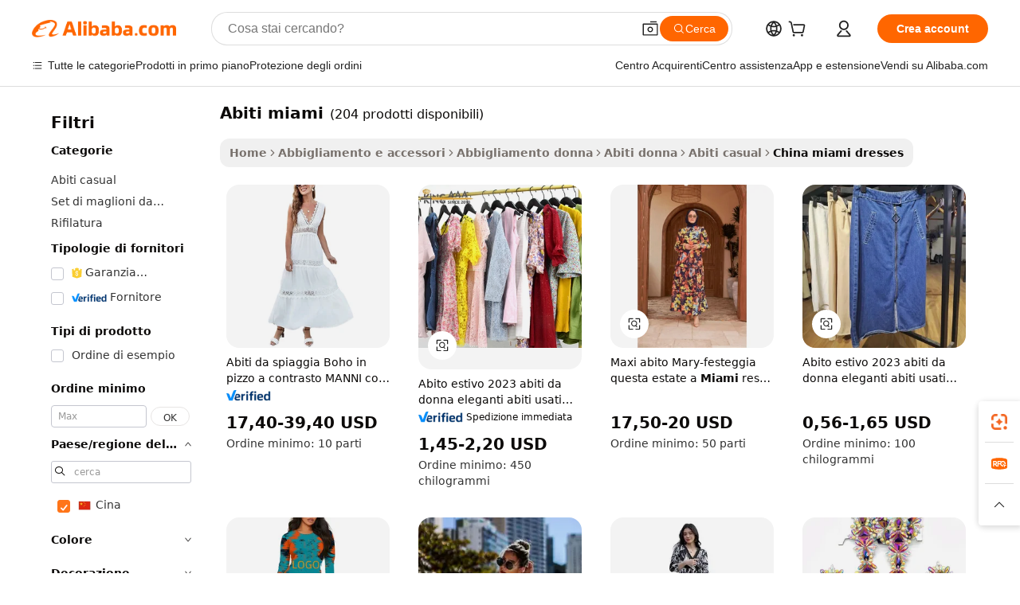

--- FILE ---
content_type: text/html;charset=UTF-8
request_url: https://italian.alibaba.com/Popular/CN_miami-dresses-Trade.html
body_size: 188181
content:

<!-- screen_content -->
    <!-- tangram:5410 begin-->
    <!-- tangram:529998 begin-->

<!DOCTYPE html>
<html lang="it" dir="ltr">
  <head>
        <script>
      window.__BB = {
        scene: window.__bb_scene || 'traffic-free-popular'
      };
      window.__BB.BB_CWV_IGNORE = {
          lcp_element: ['#icbu-buyer-pc-top-banner'],
          lcp_url: [],
        };
      window._timing = {}
      window._timing.first_start = Date.now();
      window.needLoginInspiration = Boolean();
      // 变量用于标记页面首次可见时间
      let firstVisibleTime = null;
      if (typeof document.hidden !== 'undefined') {
        // 页面首次加载时直接统计
        if (!document.hidden) {
          firstVisibleTime = Date.now();
          window.__BB_timex = 1
        } else {
          // 页面不可见时监听 visibilitychange 事件
          document.addEventListener('visibilitychange', () => {
            if (!document.hidden) {
              firstVisibleTime = Date.now();
              window.__BB_timex = firstVisibleTime - window.performance.timing.navigationStart
              window.__BB.firstVisibleTime = window.__BB_timex
              console.log("Page became visible after "+ window.__BB_timex + " ms");
            }
          }, { once: true });  // 确保只触发一次
        }
      } else {
        console.warn('Page Visibility API is not supported in this browser.');
      }
    </script>
        <meta name="data-spm" content="a2700">
        <meta name="aplus-xplug" content="NONE">
        <meta name="aplus-icbu-disable-umid" content="1">
        <meta name="google-translate-customization" content="9de59014edaf3b99-22e1cf3b5ca21786-g00bb439a5e9e5f8f-f">
    <meta name="yandex-verification" content="25a76ba8e4443bb3" />
    <meta name="msvalidate.01" content="E3FBF0E89B724C30844BF17C59608E8F" />
    <meta name="viewport" content="width=device-width, initial-scale=1.0, maximum-scale=5.0, user-scalable=yes">
        <link rel="preconnect" href="https://s.alicdn.com/" crossorigin>
    <link rel="dns-prefetch" href="https://s.alicdn.com">
                        <link rel="preload" href="" as="image">
        <link rel="preload" href="https://s.alicdn.com/@g/alilog/??aplus_plugin_icbufront/index.js,mlog/aplus_v2.js" as="script">
        <link rel="preload" href="https://s.alicdn.com/@img/imgextra/i2/O1CN0153JdbU26g4bILVOyC_!!6000000007690-2-tps-418-58.png" as="image">
        <script>
            window.__APLUS_ABRATE__ = {
        perf_group: 'control',
        scene: "traffic-free-popular",
      };
    </script>
    <meta name="aplus-mmstat-timeout" content="15000">
        <meta content="text/html; charset=utf-8" http-equiv="Content-Type">
          <title>abiti miami cina Commercio,Acquista cina Direttamente Da abiti miami Fabbriche su Alibaba.com</title>
      <meta name="keywords" content="">
      <meta name="description" content="">
            <meta name="pagetiming-rate" content="9">
      <meta name="pagetiming-resource-rate" content="4">
                    <link rel="canonical" href="https://www.alibaba.com/countrysearch/CN/miami-dresses.html">
                              <link rel="alternate" hreflang="fr" href="https://french.alibaba.com/Popular/CN_miami-dresses-Trade.html">
                  <link rel="alternate" hreflang="de" href="https://german.alibaba.com/Popular/CN_miami-dresses-Trade.html">
                  <link rel="alternate" hreflang="pt" href="https://portuguese.alibaba.com/Popular/CN_miami-dresses-Trade.html">
                  <link rel="alternate" hreflang="it" href="https://italian.alibaba.com/Popular/CN_miami-dresses-Trade.html">
                  <link rel="alternate" hreflang="es" href="https://spanish.alibaba.com/Popular/CN_miami-dresses-Trade.html">
                  <link rel="alternate" hreflang="ru" href="https://russian.alibaba.com/Popular/CN_miami-dresses-Trade.html">
                  <link rel="alternate" hreflang="ko" href="https://korean.alibaba.com/Popular/CN_miami-dresses-Trade.html">
                  <link rel="alternate" hreflang="ar" href="https://arabic.alibaba.com/Popular/CN_miami-dresses-Trade.html">
                  <link rel="alternate" hreflang="ja" href="https://japanese.alibaba.com/Popular/CN_miami-dresses-Trade.html">
                  <link rel="alternate" hreflang="tr" href="https://turkish.alibaba.com/Popular/CN_miami-dresses-Trade.html">
                  <link rel="alternate" hreflang="th" href="https://thai.alibaba.com/Popular/CN_miami-dresses-Trade.html">
                  <link rel="alternate" hreflang="vi" href="https://vietnamese.alibaba.com/Popular/CN_miami-dresses-Trade.html">
                  <link rel="alternate" hreflang="nl" href="https://dutch.alibaba.com/Popular/CN_miami-dresses-Trade.html">
                  <link rel="alternate" hreflang="he" href="https://hebrew.alibaba.com/Popular/CN_miami-dresses-Trade.html">
                  <link rel="alternate" hreflang="id" href="https://indonesian.alibaba.com/Popular/CN_miami-dresses-Trade.html">
                  <link rel="alternate" hreflang="hi" href="https://hindi.alibaba.com/Popular/CN_miami-dresses-Trade.html">
                  <link rel="alternate" hreflang="en" href="https://www.alibaba.com/countrysearch/CN/miami-dresses.html">
                  <link rel="alternate" hreflang="zh" href="https://chinese.alibaba.com/Popular/CN_miami-dresses-Trade.html">
                  <link rel="alternate" hreflang="x-default" href="https://italian.alibaba.com/Popular/CN_miami-dresses-Trade.html">
                                        <script>
      // Aplus 配置自动打点
      var queue = window.goldlog_queue || (window.goldlog_queue = []);
      var tags = ["button", "a", "div", "span", "i", "svg", "input", "li", "tr"];
      queue.push(
        {
          action: 'goldlog.appendMetaInfo',
          arguments: [
            'aplus-auto-exp',
            [
              {
                logkey: '/sc.ug_msite.new_product_exp',
                cssSelector: '[data-spm-exp]',
                props: ["data-spm-exp"],
              },
              {
                logkey: '/sc.ug_pc.seolist_product_exp',
                cssSelector: '.traffic-card-gallery',
                props: ["data-spm-exp"],
              }
            ]
          ]
        }
      )
      queue.push({
        action: 'goldlog.setMetaInfo',
        arguments: ['aplus-auto-clk', JSON.stringify(tags.map(tag =>({
          "logkey": "/sc.ug_msite.new_product_clk",
          tag,
          "filter": "data-spm-clk",
          "props": ["data-spm-clk"]
        })))],
      });
    </script>
  </head>
  <div id="icbu-header"><div id="the-new-header" data-version="4.4.0" data-tnh-auto-exp="tnh-expose" data-scenes="search-products" style="position: relative;background-color: #fff;border-bottom: 1px solid #ddd;box-sizing: border-box; font-family:Inter,SF Pro Text,Roboto,Helvetica Neue,Helvetica,Tahoma,Arial,PingFang SC,Microsoft YaHei;"><div style="display: flex;align-items:center;height: 72px;min-width: 1200px;max-width: 1580px;margin: 0 auto;padding: 0 40px;box-sizing: border-box;"><img style="height: 29px; width: 209px;" src="https://s.alicdn.com/@img/imgextra/i2/O1CN0153JdbU26g4bILVOyC_!!6000000007690-2-tps-418-58.png" alt="" /></div><div style="min-width: 1200px;max-width: 1580px;margin: 0 auto;overflow: hidden;font-size: 14px;display: flex;justify-content: space-between;padding: 0 40px;box-sizing: border-box;"><div style="display: flex; align-items: center; justify-content: space-between"><div style="position: relative; height: 36px; padding: 0 28px 0 20px">All categories</div><div style="position: relative; height: 36px; padding-right: 28px">Featured selections</div><div style="position: relative; height: 36px">Trade Assurance</div></div><div style="display: flex; align-items: center; justify-content: space-between"><div style="position: relative; height: 36px; padding-right: 28px">Buyer Central</div><div style="position: relative; height: 36px; padding-right: 28px">Help Center</div><div style="position: relative; height: 36px; padding-right: 28px">Get the app</div><div style="position: relative; height: 36px">Become a supplier</div></div></div></div></div></div>
  <body data-spm="7724857" style="min-height: calc(100vh + 1px)"><script 
id="beacon-aplus"   
src="//s.alicdn.com/@g/alilog/??aplus_plugin_icbufront/index.js,mlog/aplus_v2.js"
exparams="aplus=async&userid=&aplus&ali_beacon_id=&ali_apache_id=&ali_apache_track=&ali_apache_tracktmp=&eagleeye_traceid=2101e0bc17678630624577910e108a&ip=18%2e218%2e7%2e97&dmtrack_c={ali%5fresin%5ftrace%3dse%5frst%3dnull%7csp%5fviewtype%3dY%7cset%3d3%7cser%3d1007%7cpageId%3daf9d5c2046b14cac846b8e5456b9fbc1%7cm%5fpageid%3dnull%7cpvmi%3db715877392cf4c749bbc3eaaebc59f95%7csek%5fsepd%3dabiti%2bmiami%7csek%3dmiami%2bdresses%7cse%5fpn%3d1%7cp4pid%3d178c0973%2d87aa%2d4a3c%2dbb0c%2dafe4aa31357f%7csclkid%3dnull%7cforecast%5fpost%5fcate%3dnull%7cseo%5fnew%5fuser%5fflag%3dfalse%7ccategoryId%3d100005791%7cseo%5fsearch%5fmodel%5fupgrade%5fv2%3d2025070801%7cseo%5fmodule%5fcard%5f20240624%3d202406242%7clong%5ftext%5fgoogle%5ftranslate%5fv2%3d2407142%7cseo%5fcontent%5ftd%5fbottom%5ftext%5fupdate%5fkey%3d2025070801%7cseo%5fsearch%5fmodel%5fupgrade%5fv3%3d2025072201%7cseo%5fsearch%5fmodel%5fmulti%5fupgrade%5fv3%3d2025081101%7cdamo%5falt%5freplace%3dnull%7cwap%5fcross%3d2007659%7cwap%5fcs%5faction%3d2005494%7cAPP%5fVisitor%5fActive%3d26705%7cseo%5fshowroom%5fgoods%5fmix%3d2005244%7cseo%5fdefault%5fcached%5flong%5ftext%5ffrom%5fnew%5fkeyword%5fstep%3d2024122502%7cshowroom%5fgeneral%5ftemplate%3d2005292%7cwap%5fcs%5ftext%3dnull%7cstructured%5fdata%3d2025052702%7cseo%5fmulti%5fstyle%5ftext%5fupdate%3d2511181%7cpc%5fnew%5fheader%3dnull%7cseo%5fmeta%5fcate%5ftemplate%5fv1%3d2025042401%7cseo%5fmeta%5ftd%5fsearch%5fkeyword%5fstep%5fv1%3d2025040999%7cshowroom%5fft%5flong%5ftext%5fbaks%3d80802%7cAPP%5fGrowing%5fBuyer%5fHigh%5fIntent%5fActive%3d25488%7cshowroom%5fpc%5fv2019%3d2104%7cAPP%5fProspecting%5fBuyer%3d26711%7ccache%5fcontrol%3d2481986%7cAPP%5fChurned%5fCore%5fBuyer%3d25502%7cseo%5fdefault%5fcached%5flong%5ftext%5fstep%3d24110802%7camp%5flighthouse%5fscore%5fimage%3d19657%7cseo%5fft%5ftranslate%5fgemini%3d25012003%7cwap%5fnode%5fssr%3d2015725%7cdataphant%5fopen%3d27030%7clongtext%5fmulti%5fstyle%5fexpand%5frussian%3d2510141%7cseo%5flongtext%5fgoogle%5fdata%5fsection%3d25021702%7cindustry%5fpopular%5ffloor%3dnull%7cwap%5fad%5fgoods%5fproduct%5finterval%3dnull%7cseo%5fgoods%5fbootom%5fwholesale%5flink%3dnull%7cseo%5fmiddle%5fwholesale%5flink%3d2486164%7cseo%5fkeyword%5faatest%3d4%7cft%5flong%5ftext%5fenpand%5fstep2%3d121602%7cseo%5fft%5flongtext%5fexpand%5fstep3%3d25012102%7cseo%5fwap%5fheadercard%3d2006288%7cAPP%5fChurned%5fInactive%5fVisitor%3d25497%7cAPP%5fGrowing%5fBuyer%5fHigh%5fIntent%5fInactive%3d25484%7cseo%5fmeta%5ftd%5fmulti%5fkey%3d2025061801%7ctop%5frecommend%5f20250120%3d202501201%7clongtext%5fmulti%5fstyle%5fexpand%5ffrench%5fcopy%3d25091802%7clongtext%5fmulti%5fstyle%5fexpand%5ffrench%5fcopy%5fcopy%3d25092502%7cseo%5ffloor%5fexp%3dnull%7cseo%5fshowroom%5falgo%5flink%3d17764%7cseo%5fmeta%5ftd%5faib%5fgeneral%5fkey%3d2025091900%7ccountry%5findustry%3d202311033%7cpc%5ffree%5fswitchtosearch%3d2020529%7cshowroom%5fft%5flong%5ftext%5fenpand%5fstep1%3d101102%7cseo%5fshowroom%5fnorel%3dnull%7cplp%5fstyle%5f25%5fpc%3d202505222%7cseo%5fggs%5flayer%3d10010%7cquery%5fmutil%5flang%5ftranslate%3d2025060300%7cAPP%5fChurned%5fBuyer%3d25468%7cstream%5frender%5fperf%5fopt%3d2309181%7cwap%5fgoods%3d2007383%7cseo%5fshowroom%5fsimilar%5f20240614%3d202406142%7cchinese%5fopen%3d6307%7cquery%5fgpt%5ftranslate%3d20240820%7cad%5fproduct%5finterval%3dnull%7camp%5fto%5fpwa%3d2007359%7cplp%5faib%5fmulti%5fai%5fmeta%3d20250401%7cwap%5fsupplier%5fcontent%3dnull%7cpc%5ffree%5frefactoring%3d20220315%7csso%5foem%5ffloor%3d30031%7cAPP%5fGrowing%5fBuyer%5fInactive%3d25476%7cseo%5fpc%5fnew%5fview%5f20240807%3d202408072%7cseo%5fbottom%5ftext%5fentity%5fkey%5fcopy%3d2025062400%7cstream%5frender%3d433763%7cseo%5fmodule%5fcard%5f20240424%3d202404241%7cseo%5ftitle%5freplace%5f20191226%3d5841%7clongtext%5fmulti%5fstyle%5fexpand%3d25090802%7cgoogleweblight%3d6516%7clighthouse%5fbase64%3dnull%7cAPP%5fProspecting%5fBuyer%5fActive%3d26713%7cad%5fgoods%5fproduct%5finterval%3dnull%7cseo%5fbottom%5fdeep%5fextend%5fkw%5fkey%3d2025071101%7clongtext%5fmulti%5fstyle%5fexpand%5fturkish%3d25102801%7cilink%5fuv%3d20240911%7cwap%5flist%5fwakeup%3d2005832%7ctpp%5fcrosslink%5fpc%3d20205311%7cseo%5ftop%5fbooth%3d18501%7cAPP%5fGrowing%5fBuyer%5fLess%5fActive%3d25472%7cseo%5fsearch%5fmodel%5fupgrade%5frank%3d2025092401%7cgoodslayer%3d7977%7cft%5flong%5ftext%5ftranslate%5fexpand%5fstep1%3d24110802%7cseo%5fheaderstyle%5ftraffic%5fkey%5fv1%3d2025072100%7ccrosslink%5fswitch%3d2008141%7cp4p%5foutline%3d20240328%7cseo%5fmeta%5ftd%5faib%5fv2%5fkey%3d2025091801%7crts%5fmulti%3d2008404%7cseo%5fad%5foptimization%5fkey%5fv2%3d2025072300%7cAPP%5fVisitor%5fLess%5fActive%3d26698%7cseo%5fsearch%5franker%5fid%3d2025112400%7cplp%5fstyle%5f25%3d202505192%7ccdn%5fvm%3d2007368%7cwap%5fad%5fproduct%5finterval%3dnull%7cseo%5fsearch%5fmodel%5fmulti%5fupgrade%5frank%3d2025092401%7cpc%5fcard%5fshare%3d2025081201%7cAPP%5fGrowing%5fBuyer%5fHigh%5fIntent%5fLess%5fActive%3d25480%7cgoods%5ftitle%5fsubstitute%3d9616%7cwap%5fscreen%5fexp%3d2025081400%7creact%5fheader%5ftest%3d202502182%7cpc%5fcs%5fcolor%3d2005788%7cshowroom%5fft%5flong%5ftext%5ftest%3d72502%7cone%5ftap%5flogin%5fABTest%3d202308153%7cseo%5fhyh%5fshow%5ftags%3dnull%7cplp%5fstructured%5fdata%3d2508182%7cguide%5fdelete%3d2008526%7cseo%5findustry%5ftemplate%3dnull%7cseo%5fmeta%5ftd%5fmulti%5fes%5fkey%3d2025073101%7cseo%5fshowroom%5fdata%5fmix%3d19888%7csso%5ftop%5franking%5ffloor%3d20031%7cseo%5ftd%5fdeep%5fupgrade%5fkey%5fv3%3d2025081101%7cwap%5fue%5fone%3d2025111401%7cshowroom%5fto%5frts%5flink%3d2008480%7ccountrysearch%5ftest%3dnull%7cshowroom%5flist%5fnew%5farrival%3d2811002%7cchannel%5famp%5fto%5fpwa%3d2008435%7cseo%5fmulti%5fstyles%5flong%5ftext%3d2503172%7cseo%5fmeta%5ftext%5fmutli%5fcate%5ftemplate%5fv1%3d2025080800%7cseo%5fdefault%5fcached%5fmutil%5flong%5ftext%5fstep%3d24110436%7cseo%5faction%5fpoint%5ftype%3d22823%7cseo%5faib%5ftd%5flaunch%5f20240828%5fcopy%3d202408282%7cseo%5fshowroom%5fwholesale%5flink%3dnull%7cseo%5fperf%5fimprove%3d2023999%7cseo%5fwap%5flist%5fbounce%5f01%3d2063%7cseo%5fwap%5flist%5fbounce%5f02%3d2128%7cAPP%5fGrowing%5fBuyer%5fActive%3d25492%7cvideolayer%3dnull%7cvideo%5fplay%3dnull%7cAPP%5fChurned%5fMember%5fInactive%3d25501%7cseo%5fgoogle%5fnew%5fstruct%3d438326%7cicbu%5falgo%5fp4p%5fseo%5fad%3d2025072300%7ctpp%5ftrace%3dseoKeyword%2dseoKeyword%5fv3%2dbase%2dORIGINAL}&pageid=12da07612101ef531767863062&hn=ensearchweb033001239083%2erg%2dus%2deast%2eus44&asid=AQAAAAAWc19plS/adAAAAAD7p8I9DxUK2Q==&treq=&tres=" async>
</script>
                        <!-- tangram:7430 begin-->
 <style>
   .traffic-card-gallery {display: flex;position: relative;flex-direction: column;justify-content: flex-start;border-radius: 0.5rem;background-color: #fff;padding: 0.5rem 0.5rem 1rem;overflow: hidden;font-size: 0.75rem;line-height: 1rem;}
   .product-price {
     b {
       font-size: 22px;
     }
   }
 </style>
<!-- tangram:7430 end-->
            <style>
.component-left-filter-callback{display:flex;position:relative;margin-top:10px;height:1200px}.component-left-filter-callback img{width:200px}.component-left-filter-callback i{position:absolute;top:5%;left:50%}.related-search-wrapper{padding:.5rem;--tw-bg-opacity: 1;background-color:#fff;background-color:rgba(255,255,255,var(--tw-bg-opacity, 1));border-width:1px;border-color:var(--input)}.related-search-wrapper .related-search-box{margin:12px 16px}.related-search-wrapper .related-search-box .related-search-title{display:inline;float:start;color:#666;word-wrap:break-word;margin-right:12px;width:13%}.related-search-wrapper .related-search-box .related-search-content{display:flex;flex-wrap:wrap}.related-search-wrapper .related-search-box .related-search-content .related-search-link{margin-right:12px;width:23%;overflow:hidden;color:#666;text-overflow:ellipsis;white-space:nowrap}.product-title img{margin-right:.5rem;display:inline-block;height:1rem;vertical-align:sub}.product-price b{font-size:22px}.similar-icon{position:absolute;bottom:12px;z-index:2;right:12px}.rfq-card{display:inline-block;position:relative;box-sizing:border-box;margin-bottom:36px}.rfq-card .rfq-card-content{display:flex;position:relative;flex-direction:column;align-items:flex-start;background-size:cover;background-color:#fff;padding:12px;width:100%;height:100%}.rfq-card .rfq-card-content .rfq-card-icon{margin-top:50px}.rfq-card .rfq-card-content .rfq-card-icon img{width:45px}.rfq-card .rfq-card-content .rfq-card-top-title{margin-top:14px;color:#222;font-weight:400;font-size:16px}.rfq-card .rfq-card-content .rfq-card-title{margin-top:24px;color:#333;font-weight:800;font-size:20px}.rfq-card .rfq-card-content .rfq-card-input-box{margin-top:24px;width:100%}.rfq-card .rfq-card-content .rfq-card-input-box textarea{box-sizing:border-box;border:1px solid #ddd;border-radius:4px;background-color:#fff;padding:9px 12px;width:100%;height:88px;resize:none;color:#666;font-weight:400;font-size:13px;font-family:inherit}.rfq-card .rfq-card-content .rfq-card-button{margin-top:24px;border:1px solid #666;border-radius:16px;background-color:#fff;width:67%;color:#000;font-weight:700;font-size:14px;line-height:30px;text-align:center}[data-modulename^=ProductList-] div{contain-intrinsic-size:auto 500px}.traffic-card-gallery:hover{--tw-shadow: 0px 2px 6px 2px rgba(0,0,0,.12157);--tw-shadow-colored: 0px 2px 6px 2px var(--tw-shadow-color);box-shadow:0 0 #0000,0 0 #0000,0 2px 6px 2px #0000001f;box-shadow:var(--tw-ring-offset-shadow, 0 0 rgba(0,0,0,0)),var(--tw-ring-shadow, 0 0 rgba(0,0,0,0)),var(--tw-shadow);z-index:10}.traffic-card-gallery{position:relative;display:flex;flex-direction:column;justify-content:flex-start;overflow:hidden;border-radius:.75rem;--tw-bg-opacity: 1;background-color:#fff;background-color:rgba(255,255,255,var(--tw-bg-opacity, 1));padding:.5rem;font-size:.75rem;line-height:1rem}.traffic-card-list{position:relative;display:flex;height:292px;flex-direction:row;justify-content:flex-start;overflow:hidden;border-bottom-width:1px;--tw-bg-opacity: 1;background-color:#fff;background-color:rgba(255,255,255,var(--tw-bg-opacity, 1));padding:1rem;font-size:.75rem;line-height:1rem}.traffic-card-g-industry:hover{--tw-shadow: 0 0 10px rgba(0,0,0,.1);--tw-shadow-colored: 0 0 10px var(--tw-shadow-color);box-shadow:0 0 #0000,0 0 #0000,0 0 10px #0000001a;box-shadow:var(--tw-ring-offset-shadow, 0 0 rgba(0,0,0,0)),var(--tw-ring-shadow, 0 0 rgba(0,0,0,0)),var(--tw-shadow)}.traffic-card-g-industry{position:relative;border-radius:var(--radius);--tw-bg-opacity: 1;background-color:#fff;background-color:rgba(255,255,255,var(--tw-bg-opacity, 1));padding:1.25rem .75rem .75rem;font-size:.875rem;line-height:1.25rem}.module-filter-section-wrapper{max-height:none!important;overflow-x:hidden}*,:before,:after{--tw-border-spacing-x: 0;--tw-border-spacing-y: 0;--tw-translate-x: 0;--tw-translate-y: 0;--tw-rotate: 0;--tw-skew-x: 0;--tw-skew-y: 0;--tw-scale-x: 1;--tw-scale-y: 1;--tw-pan-x: ;--tw-pan-y: ;--tw-pinch-zoom: ;--tw-scroll-snap-strictness: proximity;--tw-gradient-from-position: ;--tw-gradient-via-position: ;--tw-gradient-to-position: ;--tw-ordinal: ;--tw-slashed-zero: ;--tw-numeric-figure: ;--tw-numeric-spacing: ;--tw-numeric-fraction: ;--tw-ring-inset: ;--tw-ring-offset-width: 0px;--tw-ring-offset-color: #fff;--tw-ring-color: rgba(59, 130, 246, .5);--tw-ring-offset-shadow: 0 0 rgba(0,0,0,0);--tw-ring-shadow: 0 0 rgba(0,0,0,0);--tw-shadow: 0 0 rgba(0,0,0,0);--tw-shadow-colored: 0 0 rgba(0,0,0,0);--tw-blur: ;--tw-brightness: ;--tw-contrast: ;--tw-grayscale: ;--tw-hue-rotate: ;--tw-invert: ;--tw-saturate: ;--tw-sepia: ;--tw-drop-shadow: ;--tw-backdrop-blur: ;--tw-backdrop-brightness: ;--tw-backdrop-contrast: ;--tw-backdrop-grayscale: ;--tw-backdrop-hue-rotate: ;--tw-backdrop-invert: ;--tw-backdrop-opacity: ;--tw-backdrop-saturate: ;--tw-backdrop-sepia: ;--tw-contain-size: ;--tw-contain-layout: ;--tw-contain-paint: ;--tw-contain-style: }::backdrop{--tw-border-spacing-x: 0;--tw-border-spacing-y: 0;--tw-translate-x: 0;--tw-translate-y: 0;--tw-rotate: 0;--tw-skew-x: 0;--tw-skew-y: 0;--tw-scale-x: 1;--tw-scale-y: 1;--tw-pan-x: ;--tw-pan-y: ;--tw-pinch-zoom: ;--tw-scroll-snap-strictness: proximity;--tw-gradient-from-position: ;--tw-gradient-via-position: ;--tw-gradient-to-position: ;--tw-ordinal: ;--tw-slashed-zero: ;--tw-numeric-figure: ;--tw-numeric-spacing: ;--tw-numeric-fraction: ;--tw-ring-inset: ;--tw-ring-offset-width: 0px;--tw-ring-offset-color: #fff;--tw-ring-color: rgba(59, 130, 246, .5);--tw-ring-offset-shadow: 0 0 rgba(0,0,0,0);--tw-ring-shadow: 0 0 rgba(0,0,0,0);--tw-shadow: 0 0 rgba(0,0,0,0);--tw-shadow-colored: 0 0 rgba(0,0,0,0);--tw-blur: ;--tw-brightness: ;--tw-contrast: ;--tw-grayscale: ;--tw-hue-rotate: ;--tw-invert: ;--tw-saturate: ;--tw-sepia: ;--tw-drop-shadow: ;--tw-backdrop-blur: ;--tw-backdrop-brightness: ;--tw-backdrop-contrast: ;--tw-backdrop-grayscale: ;--tw-backdrop-hue-rotate: ;--tw-backdrop-invert: ;--tw-backdrop-opacity: ;--tw-backdrop-saturate: ;--tw-backdrop-sepia: ;--tw-contain-size: ;--tw-contain-layout: ;--tw-contain-paint: ;--tw-contain-style: }*,:before,:after{box-sizing:border-box;border-width:0;border-style:solid;border-color:#e5e7eb}:before,:after{--tw-content: ""}html,:host{line-height:1.5;-webkit-text-size-adjust:100%;-moz-tab-size:4;-o-tab-size:4;tab-size:4;font-family:ui-sans-serif,system-ui,-apple-system,Segoe UI,Roboto,Ubuntu,Cantarell,Noto Sans,sans-serif,"Apple Color Emoji","Segoe UI Emoji",Segoe UI Symbol,"Noto Color Emoji";font-feature-settings:normal;font-variation-settings:normal;-webkit-tap-highlight-color:transparent}body{margin:0;line-height:inherit}hr{height:0;color:inherit;border-top-width:1px}abbr:where([title]){text-decoration:underline;-webkit-text-decoration:underline dotted;text-decoration:underline dotted}h1,h2,h3,h4,h5,h6{font-size:inherit;font-weight:inherit}a{color:inherit;text-decoration:inherit}b,strong{font-weight:bolder}code,kbd,samp,pre{font-family:ui-monospace,SFMono-Regular,Menlo,Monaco,Consolas,Liberation Mono,Courier New,monospace;font-feature-settings:normal;font-variation-settings:normal;font-size:1em}small{font-size:80%}sub,sup{font-size:75%;line-height:0;position:relative;vertical-align:baseline}sub{bottom:-.25em}sup{top:-.5em}table{text-indent:0;border-color:inherit;border-collapse:collapse}button,input,optgroup,select,textarea{font-family:inherit;font-feature-settings:inherit;font-variation-settings:inherit;font-size:100%;font-weight:inherit;line-height:inherit;letter-spacing:inherit;color:inherit;margin:0;padding:0}button,select{text-transform:none}button,input:where([type=button]),input:where([type=reset]),input:where([type=submit]){-webkit-appearance:button;background-color:transparent;background-image:none}:-moz-focusring{outline:auto}:-moz-ui-invalid{box-shadow:none}progress{vertical-align:baseline}::-webkit-inner-spin-button,::-webkit-outer-spin-button{height:auto}[type=search]{-webkit-appearance:textfield;outline-offset:-2px}::-webkit-search-decoration{-webkit-appearance:none}::-webkit-file-upload-button{-webkit-appearance:button;font:inherit}summary{display:list-item}blockquote,dl,dd,h1,h2,h3,h4,h5,h6,hr,figure,p,pre{margin:0}fieldset{margin:0;padding:0}legend{padding:0}ol,ul,menu{list-style:none;margin:0;padding:0}dialog{padding:0}textarea{resize:vertical}input::-moz-placeholder,textarea::-moz-placeholder{opacity:1;color:#9ca3af}input::placeholder,textarea::placeholder{opacity:1;color:#9ca3af}button,[role=button]{cursor:pointer}:disabled{cursor:default}img,svg,video,canvas,audio,iframe,embed,object{display:block;vertical-align:middle}img,video{max-width:100%;height:auto}[hidden]:where(:not([hidden=until-found])){display:none}:root{--background: hsl(0, 0%, 100%);--foreground: hsl(20, 14.3%, 4.1%);--card: hsl(0, 0%, 100%);--card-foreground: hsl(20, 14.3%, 4.1%);--popover: hsl(0, 0%, 100%);--popover-foreground: hsl(20, 14.3%, 4.1%);--primary: hsl(24, 100%, 50%);--primary-foreground: hsl(60, 9.1%, 97.8%);--secondary: hsl(60, 4.8%, 95.9%);--secondary-foreground: #333;--muted: hsl(60, 4.8%, 95.9%);--muted-foreground: hsl(25, 5.3%, 44.7%);--accent: hsl(60, 4.8%, 95.9%);--accent-foreground: hsl(24, 9.8%, 10%);--destructive: hsl(0, 84.2%, 60.2%);--destructive-foreground: hsl(60, 9.1%, 97.8%);--border: hsl(20, 5.9%, 90%);--input: hsl(20, 5.9%, 90%);--ring: hsl(24.6, 95%, 53.1%);--radius: 1rem}.dark{--background: hsl(20, 14.3%, 4.1%);--foreground: hsl(60, 9.1%, 97.8%);--card: hsl(20, 14.3%, 4.1%);--card-foreground: hsl(60, 9.1%, 97.8%);--popover: hsl(20, 14.3%, 4.1%);--popover-foreground: hsl(60, 9.1%, 97.8%);--primary: hsl(20.5, 90.2%, 48.2%);--primary-foreground: hsl(60, 9.1%, 97.8%);--secondary: hsl(12, 6.5%, 15.1%);--secondary-foreground: hsl(60, 9.1%, 97.8%);--muted: hsl(12, 6.5%, 15.1%);--muted-foreground: hsl(24, 5.4%, 63.9%);--accent: hsl(12, 6.5%, 15.1%);--accent-foreground: hsl(60, 9.1%, 97.8%);--destructive: hsl(0, 72.2%, 50.6%);--destructive-foreground: hsl(60, 9.1%, 97.8%);--border: hsl(12, 6.5%, 15.1%);--input: hsl(12, 6.5%, 15.1%);--ring: hsl(20.5, 90.2%, 48.2%)}*{border-color:#e7e5e4;border-color:var(--border)}body{background-color:#fff;background-color:var(--background);color:#0c0a09;color:var(--foreground)}.il-sr-only{position:absolute;width:1px;height:1px;padding:0;margin:-1px;overflow:hidden;clip:rect(0,0,0,0);white-space:nowrap;border-width:0}.il-invisible{visibility:hidden}.il-fixed{position:fixed}.il-absolute{position:absolute}.il-relative{position:relative}.il-sticky{position:sticky}.il-inset-0{inset:0}.il--bottom-12{bottom:-3rem}.il--top-12{top:-3rem}.il-bottom-0{bottom:0}.il-bottom-2{bottom:.5rem}.il-bottom-3{bottom:.75rem}.il-bottom-4{bottom:1rem}.il-end-0{right:0}.il-end-2{right:.5rem}.il-end-3{right:.75rem}.il-end-4{right:1rem}.il-left-0{left:0}.il-left-3{left:.75rem}.il-right-0{right:0}.il-right-2{right:.5rem}.il-right-3{right:.75rem}.il-start-0{left:0}.il-start-1\/2{left:50%}.il-start-2{left:.5rem}.il-start-3{left:.75rem}.il-start-\[50\%\]{left:50%}.il-top-0{top:0}.il-top-1\/2{top:50%}.il-top-16{top:4rem}.il-top-4{top:1rem}.il-top-\[50\%\]{top:50%}.il-z-10{z-index:10}.il-z-50{z-index:50}.il-z-\[9999\]{z-index:9999}.il-col-span-4{grid-column:span 4 / span 4}.il-m-0{margin:0}.il-m-3{margin:.75rem}.il-m-auto{margin:auto}.il-mx-auto{margin-left:auto;margin-right:auto}.il-my-3{margin-top:.75rem;margin-bottom:.75rem}.il-my-5{margin-top:1.25rem;margin-bottom:1.25rem}.il-my-auto{margin-top:auto;margin-bottom:auto}.\!il-mb-4{margin-bottom:1rem!important}.il--mt-4{margin-top:-1rem}.il-mb-0{margin-bottom:0}.il-mb-1{margin-bottom:.25rem}.il-mb-2{margin-bottom:.5rem}.il-mb-3{margin-bottom:.75rem}.il-mb-4{margin-bottom:1rem}.il-mb-5{margin-bottom:1.25rem}.il-mb-6{margin-bottom:1.5rem}.il-mb-8{margin-bottom:2rem}.il-mb-\[-0\.75rem\]{margin-bottom:-.75rem}.il-mb-\[0\.125rem\]{margin-bottom:.125rem}.il-me-1{margin-right:.25rem}.il-me-2{margin-right:.5rem}.il-me-3{margin-right:.75rem}.il-me-auto{margin-right:auto}.il-mr-1{margin-right:.25rem}.il-mr-2{margin-right:.5rem}.il-ms-1{margin-left:.25rem}.il-ms-4{margin-left:1rem}.il-ms-5{margin-left:1.25rem}.il-ms-8{margin-left:2rem}.il-ms-\[\.375rem\]{margin-left:.375rem}.il-ms-auto{margin-left:auto}.il-mt-0{margin-top:0}.il-mt-0\.5{margin-top:.125rem}.il-mt-1{margin-top:.25rem}.il-mt-2{margin-top:.5rem}.il-mt-3{margin-top:.75rem}.il-mt-4{margin-top:1rem}.il-mt-6{margin-top:1.5rem}.il-line-clamp-1{overflow:hidden;display:-webkit-box;-webkit-box-orient:vertical;-webkit-line-clamp:1}.il-line-clamp-2{overflow:hidden;display:-webkit-box;-webkit-box-orient:vertical;-webkit-line-clamp:2}.il-line-clamp-6{overflow:hidden;display:-webkit-box;-webkit-box-orient:vertical;-webkit-line-clamp:6}.il-inline-block{display:inline-block}.il-inline{display:inline}.il-flex{display:flex}.il-inline-flex{display:inline-flex}.il-grid{display:grid}.il-aspect-square{aspect-ratio:1 / 1}.il-size-5{width:1.25rem;height:1.25rem}.il-h-1{height:.25rem}.il-h-10{height:2.5rem}.il-h-11{height:2.75rem}.il-h-20{height:5rem}.il-h-24{height:6rem}.il-h-3\.5{height:.875rem}.il-h-4{height:1rem}.il-h-40{height:10rem}.il-h-6{height:1.5rem}.il-h-8{height:2rem}.il-h-9{height:2.25rem}.il-h-\[150px\]{height:150px}.il-h-\[152px\]{height:152px}.il-h-\[18\.25rem\]{height:18.25rem}.il-h-\[292px\]{height:292px}.il-h-\[600px\]{height:600px}.il-h-auto{height:auto}.il-h-fit{height:-moz-fit-content;height:fit-content}.il-h-full{height:100%}.il-h-screen{height:100vh}.il-max-h-\[100vh\]{max-height:100vh}.il-w-1\/2{width:50%}.il-w-10{width:2.5rem}.il-w-10\/12{width:83.333333%}.il-w-4{width:1rem}.il-w-6{width:1.5rem}.il-w-64{width:16rem}.il-w-7\/12{width:58.333333%}.il-w-72{width:18rem}.il-w-8{width:2rem}.il-w-8\/12{width:66.666667%}.il-w-9{width:2.25rem}.il-w-9\/12{width:75%}.il-w-\[200px\]{width:200px}.il-w-\[84px\]{width:84px}.il-w-fit{width:-moz-fit-content;width:fit-content}.il-w-full{width:100%}.il-w-screen{width:100vw}.il-min-w-0{min-width:0px}.il-min-w-3{min-width:.75rem}.il-min-w-\[1200px\]{min-width:1200px}.il-max-w-\[1000px\]{max-width:1000px}.il-max-w-\[1580px\]{max-width:1580px}.il-max-w-full{max-width:100%}.il-max-w-lg{max-width:32rem}.il-flex-1{flex:1 1 0%}.il-flex-shrink-0,.il-shrink-0{flex-shrink:0}.il-flex-grow-0,.il-grow-0{flex-grow:0}.il-basis-24{flex-basis:6rem}.il-basis-full{flex-basis:100%}.il-origin-\[--radix-tooltip-content-transform-origin\]{transform-origin:var(--radix-tooltip-content-transform-origin)}.il--translate-x-1\/2{--tw-translate-x: -50%;transform:translate(-50%,var(--tw-translate-y)) rotate(var(--tw-rotate)) skew(var(--tw-skew-x)) skewY(var(--tw-skew-y)) scaleX(var(--tw-scale-x)) scaleY(var(--tw-scale-y));transform:translate(var(--tw-translate-x),var(--tw-translate-y)) rotate(var(--tw-rotate)) skew(var(--tw-skew-x)) skewY(var(--tw-skew-y)) scaleX(var(--tw-scale-x)) scaleY(var(--tw-scale-y))}.il--translate-y-1\/2{--tw-translate-y: -50%;transform:translate(var(--tw-translate-x),-50%) rotate(var(--tw-rotate)) skew(var(--tw-skew-x)) skewY(var(--tw-skew-y)) scaleX(var(--tw-scale-x)) scaleY(var(--tw-scale-y));transform:translate(var(--tw-translate-x),var(--tw-translate-y)) rotate(var(--tw-rotate)) skew(var(--tw-skew-x)) skewY(var(--tw-skew-y)) scaleX(var(--tw-scale-x)) scaleY(var(--tw-scale-y))}.il-translate-x-\[-50\%\]{--tw-translate-x: -50%;transform:translate(-50%,var(--tw-translate-y)) rotate(var(--tw-rotate)) skew(var(--tw-skew-x)) skewY(var(--tw-skew-y)) scaleX(var(--tw-scale-x)) scaleY(var(--tw-scale-y));transform:translate(var(--tw-translate-x),var(--tw-translate-y)) rotate(var(--tw-rotate)) skew(var(--tw-skew-x)) skewY(var(--tw-skew-y)) scaleX(var(--tw-scale-x)) scaleY(var(--tw-scale-y))}.il-translate-y-\[-50\%\]{--tw-translate-y: -50%;transform:translate(var(--tw-translate-x),-50%) rotate(var(--tw-rotate)) skew(var(--tw-skew-x)) skewY(var(--tw-skew-y)) scaleX(var(--tw-scale-x)) scaleY(var(--tw-scale-y));transform:translate(var(--tw-translate-x),var(--tw-translate-y)) rotate(var(--tw-rotate)) skew(var(--tw-skew-x)) skewY(var(--tw-skew-y)) scaleX(var(--tw-scale-x)) scaleY(var(--tw-scale-y))}.il-rotate-90{--tw-rotate: 90deg;transform:translate(var(--tw-translate-x),var(--tw-translate-y)) rotate(90deg) skew(var(--tw-skew-x)) skewY(var(--tw-skew-y)) scaleX(var(--tw-scale-x)) scaleY(var(--tw-scale-y));transform:translate(var(--tw-translate-x),var(--tw-translate-y)) rotate(var(--tw-rotate)) skew(var(--tw-skew-x)) skewY(var(--tw-skew-y)) scaleX(var(--tw-scale-x)) scaleY(var(--tw-scale-y))}@keyframes il-pulse{50%{opacity:.5}}.il-animate-pulse{animation:il-pulse 2s cubic-bezier(.4,0,.6,1) infinite}@keyframes il-spin{to{transform:rotate(360deg)}}.il-animate-spin{animation:il-spin 1s linear infinite}.il-cursor-pointer{cursor:pointer}.il-list-disc{list-style-type:disc}.il-grid-cols-2{grid-template-columns:repeat(2,minmax(0,1fr))}.il-grid-cols-4{grid-template-columns:repeat(4,minmax(0,1fr))}.il-flex-row{flex-direction:row}.il-flex-col{flex-direction:column}.il-flex-col-reverse{flex-direction:column-reverse}.il-flex-wrap{flex-wrap:wrap}.il-flex-nowrap{flex-wrap:nowrap}.il-items-start{align-items:flex-start}.il-items-center{align-items:center}.il-items-baseline{align-items:baseline}.il-justify-start{justify-content:flex-start}.il-justify-end{justify-content:flex-end}.il-justify-center{justify-content:center}.il-justify-between{justify-content:space-between}.il-gap-1{gap:.25rem}.il-gap-1\.5{gap:.375rem}.il-gap-10{gap:2.5rem}.il-gap-2{gap:.5rem}.il-gap-3{gap:.75rem}.il-gap-4{gap:1rem}.il-gap-8{gap:2rem}.il-gap-\[\.0938rem\]{gap:.0938rem}.il-gap-\[\.375rem\]{gap:.375rem}.il-gap-\[0\.125rem\]{gap:.125rem}.\!il-gap-x-5{-moz-column-gap:1.25rem!important;column-gap:1.25rem!important}.\!il-gap-y-5{row-gap:1.25rem!important}.il-space-y-1\.5>:not([hidden])~:not([hidden]){--tw-space-y-reverse: 0;margin-top:calc(.375rem * (1 - var(--tw-space-y-reverse)));margin-top:.375rem;margin-top:calc(.375rem * calc(1 - var(--tw-space-y-reverse)));margin-bottom:0rem;margin-bottom:calc(.375rem * var(--tw-space-y-reverse))}.il-space-y-4>:not([hidden])~:not([hidden]){--tw-space-y-reverse: 0;margin-top:calc(1rem * (1 - var(--tw-space-y-reverse)));margin-top:1rem;margin-top:calc(1rem * calc(1 - var(--tw-space-y-reverse)));margin-bottom:0rem;margin-bottom:calc(1rem * var(--tw-space-y-reverse))}.il-overflow-hidden{overflow:hidden}.il-overflow-y-auto{overflow-y:auto}.il-overflow-y-scroll{overflow-y:scroll}.il-truncate{overflow:hidden;text-overflow:ellipsis;white-space:nowrap}.il-text-ellipsis{text-overflow:ellipsis}.il-whitespace-normal{white-space:normal}.il-whitespace-nowrap{white-space:nowrap}.il-break-normal{word-wrap:normal;word-break:normal}.il-break-words{word-wrap:break-word}.il-break-all{word-break:break-all}.il-rounded{border-radius:.25rem}.il-rounded-2xl{border-radius:1rem}.il-rounded-\[0\.5rem\]{border-radius:.5rem}.il-rounded-\[1\.25rem\]{border-radius:1.25rem}.il-rounded-full{border-radius:9999px}.il-rounded-lg{border-radius:1rem;border-radius:var(--radius)}.il-rounded-md{border-radius:calc(1rem - 2px);border-radius:calc(var(--radius) - 2px)}.il-rounded-sm{border-radius:calc(1rem - 4px);border-radius:calc(var(--radius) - 4px)}.il-rounded-xl{border-radius:.75rem}.il-border,.il-border-\[1px\]{border-width:1px}.il-border-b,.il-border-b-\[1px\]{border-bottom-width:1px}.il-border-solid{border-style:solid}.il-border-none{border-style:none}.il-border-\[\#222\]{--tw-border-opacity: 1;border-color:#222;border-color:rgba(34,34,34,var(--tw-border-opacity, 1))}.il-border-\[\#DDD\]{--tw-border-opacity: 1;border-color:#ddd;border-color:rgba(221,221,221,var(--tw-border-opacity, 1))}.il-border-foreground{border-color:#0c0a09;border-color:var(--foreground)}.il-border-input{border-color:#e7e5e4;border-color:var(--input)}.il-bg-\[\#F8F8F8\]{--tw-bg-opacity: 1;background-color:#f8f8f8;background-color:rgba(248,248,248,var(--tw-bg-opacity, 1))}.il-bg-\[\#d9d9d963\]{background-color:#d9d9d963}.il-bg-accent{background-color:#f5f5f4;background-color:var(--accent)}.il-bg-background{background-color:#fff;background-color:var(--background)}.il-bg-black{--tw-bg-opacity: 1;background-color:#000;background-color:rgba(0,0,0,var(--tw-bg-opacity, 1))}.il-bg-black\/80{background-color:#000c}.il-bg-destructive{background-color:#ef4444;background-color:var(--destructive)}.il-bg-gray-300{--tw-bg-opacity: 1;background-color:#d1d5db;background-color:rgba(209,213,219,var(--tw-bg-opacity, 1))}.il-bg-muted{background-color:#f5f5f4;background-color:var(--muted)}.il-bg-orange-500{--tw-bg-opacity: 1;background-color:#f97316;background-color:rgba(249,115,22,var(--tw-bg-opacity, 1))}.il-bg-popover{background-color:#fff;background-color:var(--popover)}.il-bg-primary{background-color:#f60;background-color:var(--primary)}.il-bg-secondary{background-color:#f5f5f4;background-color:var(--secondary)}.il-bg-transparent{background-color:transparent}.il-bg-white{--tw-bg-opacity: 1;background-color:#fff;background-color:rgba(255,255,255,var(--tw-bg-opacity, 1))}.il-bg-opacity-80{--tw-bg-opacity: .8}.il-bg-cover{background-size:cover}.il-bg-no-repeat{background-repeat:no-repeat}.il-fill-black{fill:#000}.il-object-cover{-o-object-fit:cover;object-fit:cover}.il-p-0{padding:0}.il-p-1{padding:.25rem}.il-p-2{padding:.5rem}.il-p-3{padding:.75rem}.il-p-4{padding:1rem}.il-p-5{padding:1.25rem}.il-p-6{padding:1.5rem}.il-px-2{padding-left:.5rem;padding-right:.5rem}.il-px-3{padding-left:.75rem;padding-right:.75rem}.il-py-0\.5{padding-top:.125rem;padding-bottom:.125rem}.il-py-1\.5{padding-top:.375rem;padding-bottom:.375rem}.il-py-10{padding-top:2.5rem;padding-bottom:2.5rem}.il-py-2{padding-top:.5rem;padding-bottom:.5rem}.il-py-3{padding-top:.75rem;padding-bottom:.75rem}.il-pb-0{padding-bottom:0}.il-pb-3{padding-bottom:.75rem}.il-pb-4{padding-bottom:1rem}.il-pb-8{padding-bottom:2rem}.il-pe-0{padding-right:0}.il-pe-2{padding-right:.5rem}.il-pe-3{padding-right:.75rem}.il-pe-4{padding-right:1rem}.il-pe-6{padding-right:1.5rem}.il-pe-8{padding-right:2rem}.il-pe-\[12px\]{padding-right:12px}.il-pe-\[3\.25rem\]{padding-right:3.25rem}.il-pl-4{padding-left:1rem}.il-ps-0{padding-left:0}.il-ps-2{padding-left:.5rem}.il-ps-3{padding-left:.75rem}.il-ps-4{padding-left:1rem}.il-ps-6{padding-left:1.5rem}.il-ps-8{padding-left:2rem}.il-ps-\[12px\]{padding-left:12px}.il-ps-\[3\.25rem\]{padding-left:3.25rem}.il-pt-10{padding-top:2.5rem}.il-pt-4{padding-top:1rem}.il-pt-5{padding-top:1.25rem}.il-pt-6{padding-top:1.5rem}.il-pt-7{padding-top:1.75rem}.il-text-center{text-align:center}.il-text-start{text-align:left}.il-text-2xl{font-size:1.5rem;line-height:2rem}.il-text-base{font-size:1rem;line-height:1.5rem}.il-text-lg{font-size:1.125rem;line-height:1.75rem}.il-text-sm{font-size:.875rem;line-height:1.25rem}.il-text-xl{font-size:1.25rem;line-height:1.75rem}.il-text-xs{font-size:.75rem;line-height:1rem}.il-font-\[600\]{font-weight:600}.il-font-bold{font-weight:700}.il-font-medium{font-weight:500}.il-font-normal{font-weight:400}.il-font-semibold{font-weight:600}.il-leading-3{line-height:.75rem}.il-leading-4{line-height:1rem}.il-leading-\[1\.43\]{line-height:1.43}.il-leading-\[18px\]{line-height:18px}.il-leading-\[26px\]{line-height:26px}.il-leading-none{line-height:1}.il-tracking-tight{letter-spacing:-.025em}.il-text-\[\#00820D\]{--tw-text-opacity: 1;color:#00820d;color:rgba(0,130,13,var(--tw-text-opacity, 1))}.il-text-\[\#222\]{--tw-text-opacity: 1;color:#222;color:rgba(34,34,34,var(--tw-text-opacity, 1))}.il-text-\[\#444\]{--tw-text-opacity: 1;color:#444;color:rgba(68,68,68,var(--tw-text-opacity, 1))}.il-text-\[\#4B1D1F\]{--tw-text-opacity: 1;color:#4b1d1f;color:rgba(75,29,31,var(--tw-text-opacity, 1))}.il-text-\[\#767676\]{--tw-text-opacity: 1;color:#767676;color:rgba(118,118,118,var(--tw-text-opacity, 1))}.il-text-\[\#D04A0A\]{--tw-text-opacity: 1;color:#d04a0a;color:rgba(208,74,10,var(--tw-text-opacity, 1))}.il-text-\[\#F7421E\]{--tw-text-opacity: 1;color:#f7421e;color:rgba(247,66,30,var(--tw-text-opacity, 1))}.il-text-\[\#FF6600\]{--tw-text-opacity: 1;color:#f60;color:rgba(255,102,0,var(--tw-text-opacity, 1))}.il-text-\[\#f7421e\]{--tw-text-opacity: 1;color:#f7421e;color:rgba(247,66,30,var(--tw-text-opacity, 1))}.il-text-destructive-foreground{color:#fafaf9;color:var(--destructive-foreground)}.il-text-foreground{color:#0c0a09;color:var(--foreground)}.il-text-muted-foreground{color:#78716c;color:var(--muted-foreground)}.il-text-popover-foreground{color:#0c0a09;color:var(--popover-foreground)}.il-text-primary{color:#f60;color:var(--primary)}.il-text-primary-foreground{color:#fafaf9;color:var(--primary-foreground)}.il-text-secondary-foreground{color:#333;color:var(--secondary-foreground)}.il-text-white{--tw-text-opacity: 1;color:#fff;color:rgba(255,255,255,var(--tw-text-opacity, 1))}.il-underline{text-decoration-line:underline}.il-line-through{text-decoration-line:line-through}.il-underline-offset-4{text-underline-offset:4px}.il-opacity-5{opacity:.05}.il-opacity-70{opacity:.7}.il-shadow-\[0_2px_6px_2px_rgba\(0\,0\,0\,0\.12\)\]{--tw-shadow: 0 2px 6px 2px rgba(0,0,0,.12);--tw-shadow-colored: 0 2px 6px 2px var(--tw-shadow-color);box-shadow:0 0 #0000,0 0 #0000,0 2px 6px 2px #0000001f;box-shadow:var(--tw-ring-offset-shadow, 0 0 rgba(0,0,0,0)),var(--tw-ring-shadow, 0 0 rgba(0,0,0,0)),var(--tw-shadow)}.il-shadow-cards{--tw-shadow: 0 0 10px rgba(0,0,0,.1);--tw-shadow-colored: 0 0 10px var(--tw-shadow-color);box-shadow:0 0 #0000,0 0 #0000,0 0 10px #0000001a;box-shadow:var(--tw-ring-offset-shadow, 0 0 rgba(0,0,0,0)),var(--tw-ring-shadow, 0 0 rgba(0,0,0,0)),var(--tw-shadow)}.il-shadow-lg{--tw-shadow: 0 10px 15px -3px rgba(0, 0, 0, .1), 0 4px 6px -4px rgba(0, 0, 0, .1);--tw-shadow-colored: 0 10px 15px -3px var(--tw-shadow-color), 0 4px 6px -4px var(--tw-shadow-color);box-shadow:0 0 #0000,0 0 #0000,0 10px 15px -3px #0000001a,0 4px 6px -4px #0000001a;box-shadow:var(--tw-ring-offset-shadow, 0 0 rgba(0,0,0,0)),var(--tw-ring-shadow, 0 0 rgba(0,0,0,0)),var(--tw-shadow)}.il-shadow-md{--tw-shadow: 0 4px 6px -1px rgba(0, 0, 0, .1), 0 2px 4px -2px rgba(0, 0, 0, .1);--tw-shadow-colored: 0 4px 6px -1px var(--tw-shadow-color), 0 2px 4px -2px var(--tw-shadow-color);box-shadow:0 0 #0000,0 0 #0000,0 4px 6px -1px #0000001a,0 2px 4px -2px #0000001a;box-shadow:var(--tw-ring-offset-shadow, 0 0 rgba(0,0,0,0)),var(--tw-ring-shadow, 0 0 rgba(0,0,0,0)),var(--tw-shadow)}.il-outline-none{outline:2px solid transparent;outline-offset:2px}.il-outline-1{outline-width:1px}.il-ring-offset-background{--tw-ring-offset-color: var(--background)}.il-transition-colors{transition-property:color,background-color,border-color,text-decoration-color,fill,stroke;transition-timing-function:cubic-bezier(.4,0,.2,1);transition-duration:.15s}.il-transition-opacity{transition-property:opacity;transition-timing-function:cubic-bezier(.4,0,.2,1);transition-duration:.15s}.il-transition-transform{transition-property:transform;transition-timing-function:cubic-bezier(.4,0,.2,1);transition-duration:.15s}.il-duration-200{transition-duration:.2s}.il-duration-300{transition-duration:.3s}.il-ease-in-out{transition-timing-function:cubic-bezier(.4,0,.2,1)}@keyframes enter{0%{opacity:1;opacity:var(--tw-enter-opacity, 1);transform:translateZ(0) scaleZ(1) rotate(0);transform:translate3d(var(--tw-enter-translate-x, 0),var(--tw-enter-translate-y, 0),0) scale3d(var(--tw-enter-scale, 1),var(--tw-enter-scale, 1),var(--tw-enter-scale, 1)) rotate(var(--tw-enter-rotate, 0))}}@keyframes exit{to{opacity:1;opacity:var(--tw-exit-opacity, 1);transform:translateZ(0) scaleZ(1) rotate(0);transform:translate3d(var(--tw-exit-translate-x, 0),var(--tw-exit-translate-y, 0),0) scale3d(var(--tw-exit-scale, 1),var(--tw-exit-scale, 1),var(--tw-exit-scale, 1)) rotate(var(--tw-exit-rotate, 0))}}.il-animate-in{animation-name:enter;animation-duration:.15s;--tw-enter-opacity: initial;--tw-enter-scale: initial;--tw-enter-rotate: initial;--tw-enter-translate-x: initial;--tw-enter-translate-y: initial}.il-fade-in-0{--tw-enter-opacity: 0}.il-zoom-in-95{--tw-enter-scale: .95}.il-duration-200{animation-duration:.2s}.il-duration-300{animation-duration:.3s}.il-ease-in-out{animation-timing-function:cubic-bezier(.4,0,.2,1)}.no-scrollbar::-webkit-scrollbar{display:none}.no-scrollbar{-ms-overflow-style:none;scrollbar-width:none}.longtext-style-inmodel h2{margin-bottom:.5rem;margin-top:1rem;font-size:1rem;line-height:1.5rem;font-weight:700}.first-of-type\:il-ms-4:first-of-type{margin-left:1rem}.hover\:il-bg-\[\#f4f4f4\]:hover{--tw-bg-opacity: 1;background-color:#f4f4f4;background-color:rgba(244,244,244,var(--tw-bg-opacity, 1))}.hover\:il-bg-accent:hover{background-color:#f5f5f4;background-color:var(--accent)}.hover\:il-text-accent-foreground:hover{color:#1c1917;color:var(--accent-foreground)}.hover\:il-text-foreground:hover{color:#0c0a09;color:var(--foreground)}.hover\:il-underline:hover{text-decoration-line:underline}.hover\:il-opacity-100:hover{opacity:1}.hover\:il-opacity-90:hover{opacity:.9}.focus\:il-outline-none:focus{outline:2px solid transparent;outline-offset:2px}.focus\:il-ring-2:focus{--tw-ring-offset-shadow: var(--tw-ring-inset) 0 0 0 var(--tw-ring-offset-width) var(--tw-ring-offset-color);--tw-ring-shadow: var(--tw-ring-inset) 0 0 0 calc(2px + var(--tw-ring-offset-width)) var(--tw-ring-color);box-shadow:var(--tw-ring-offset-shadow),var(--tw-ring-shadow),0 0 #0000;box-shadow:var(--tw-ring-offset-shadow),var(--tw-ring-shadow),var(--tw-shadow, 0 0 rgba(0,0,0,0))}.focus\:il-ring-ring:focus{--tw-ring-color: var(--ring)}.focus\:il-ring-offset-2:focus{--tw-ring-offset-width: 2px}.focus-visible\:il-outline-none:focus-visible{outline:2px solid transparent;outline-offset:2px}.focus-visible\:il-ring-2:focus-visible{--tw-ring-offset-shadow: var(--tw-ring-inset) 0 0 0 var(--tw-ring-offset-width) var(--tw-ring-offset-color);--tw-ring-shadow: var(--tw-ring-inset) 0 0 0 calc(2px + var(--tw-ring-offset-width)) var(--tw-ring-color);box-shadow:var(--tw-ring-offset-shadow),var(--tw-ring-shadow),0 0 #0000;box-shadow:var(--tw-ring-offset-shadow),var(--tw-ring-shadow),var(--tw-shadow, 0 0 rgba(0,0,0,0))}.focus-visible\:il-ring-ring:focus-visible{--tw-ring-color: var(--ring)}.focus-visible\:il-ring-offset-2:focus-visible{--tw-ring-offset-width: 2px}.active\:il-bg-primary:active{background-color:#f60;background-color:var(--primary)}.active\:il-bg-white:active{--tw-bg-opacity: 1;background-color:#fff;background-color:rgba(255,255,255,var(--tw-bg-opacity, 1))}.disabled\:il-pointer-events-none:disabled{pointer-events:none}.disabled\:il-opacity-10:disabled{opacity:.1}.il-group:hover .group-hover\:il-visible{visibility:visible}.il-group:hover .group-hover\:il-scale-110{--tw-scale-x: 1.1;--tw-scale-y: 1.1;transform:translate(var(--tw-translate-x),var(--tw-translate-y)) rotate(var(--tw-rotate)) skew(var(--tw-skew-x)) skewY(var(--tw-skew-y)) scaleX(1.1) scaleY(1.1);transform:translate(var(--tw-translate-x),var(--tw-translate-y)) rotate(var(--tw-rotate)) skew(var(--tw-skew-x)) skewY(var(--tw-skew-y)) scaleX(var(--tw-scale-x)) scaleY(var(--tw-scale-y))}.il-group:hover .group-hover\:il-underline{text-decoration-line:underline}.data-\[state\=open\]\:il-animate-in[data-state=open]{animation-name:enter;animation-duration:.15s;--tw-enter-opacity: initial;--tw-enter-scale: initial;--tw-enter-rotate: initial;--tw-enter-translate-x: initial;--tw-enter-translate-y: initial}.data-\[state\=closed\]\:il-animate-out[data-state=closed]{animation-name:exit;animation-duration:.15s;--tw-exit-opacity: initial;--tw-exit-scale: initial;--tw-exit-rotate: initial;--tw-exit-translate-x: initial;--tw-exit-translate-y: initial}.data-\[state\=closed\]\:il-fade-out-0[data-state=closed]{--tw-exit-opacity: 0}.data-\[state\=open\]\:il-fade-in-0[data-state=open]{--tw-enter-opacity: 0}.data-\[state\=closed\]\:il-zoom-out-95[data-state=closed]{--tw-exit-scale: .95}.data-\[state\=open\]\:il-zoom-in-95[data-state=open]{--tw-enter-scale: .95}.data-\[side\=bottom\]\:il-slide-in-from-top-2[data-side=bottom]{--tw-enter-translate-y: -.5rem}.data-\[side\=left\]\:il-slide-in-from-right-2[data-side=left]{--tw-enter-translate-x: .5rem}.data-\[side\=right\]\:il-slide-in-from-left-2[data-side=right]{--tw-enter-translate-x: -.5rem}.data-\[side\=top\]\:il-slide-in-from-bottom-2[data-side=top]{--tw-enter-translate-y: .5rem}@media (min-width: 640px){.sm\:il-flex-row{flex-direction:row}.sm\:il-justify-end{justify-content:flex-end}.sm\:il-gap-2\.5{gap:.625rem}.sm\:il-space-x-2>:not([hidden])~:not([hidden]){--tw-space-x-reverse: 0;margin-right:0rem;margin-right:calc(.5rem * var(--tw-space-x-reverse));margin-left:calc(.5rem * (1 - var(--tw-space-x-reverse)));margin-left:.5rem;margin-left:calc(.5rem * calc(1 - var(--tw-space-x-reverse)))}.sm\:il-rounded-lg{border-radius:1rem;border-radius:var(--radius)}.sm\:il-text-left{text-align:left}}.rtl\:il-translate-x-\[50\%\]:where([dir=rtl],[dir=rtl] *){--tw-translate-x: 50%;transform:translate(50%,var(--tw-translate-y)) rotate(var(--tw-rotate)) skew(var(--tw-skew-x)) skewY(var(--tw-skew-y)) scaleX(var(--tw-scale-x)) scaleY(var(--tw-scale-y));transform:translate(var(--tw-translate-x),var(--tw-translate-y)) rotate(var(--tw-rotate)) skew(var(--tw-skew-x)) skewY(var(--tw-skew-y)) scaleX(var(--tw-scale-x)) scaleY(var(--tw-scale-y))}.rtl\:il-scale-\[-1\]:where([dir=rtl],[dir=rtl] *){--tw-scale-x: -1;--tw-scale-y: -1;transform:translate(var(--tw-translate-x),var(--tw-translate-y)) rotate(var(--tw-rotate)) skew(var(--tw-skew-x)) skewY(var(--tw-skew-y)) scaleX(-1) scaleY(-1);transform:translate(var(--tw-translate-x),var(--tw-translate-y)) rotate(var(--tw-rotate)) skew(var(--tw-skew-x)) skewY(var(--tw-skew-y)) scaleX(var(--tw-scale-x)) scaleY(var(--tw-scale-y))}.rtl\:il-scale-x-\[-1\]:where([dir=rtl],[dir=rtl] *){--tw-scale-x: -1;transform:translate(var(--tw-translate-x),var(--tw-translate-y)) rotate(var(--tw-rotate)) skew(var(--tw-skew-x)) skewY(var(--tw-skew-y)) scaleX(-1) scaleY(var(--tw-scale-y));transform:translate(var(--tw-translate-x),var(--tw-translate-y)) rotate(var(--tw-rotate)) skew(var(--tw-skew-x)) skewY(var(--tw-skew-y)) scaleX(var(--tw-scale-x)) scaleY(var(--tw-scale-y))}.rtl\:il-flex-row-reverse:where([dir=rtl],[dir=rtl] *){flex-direction:row-reverse}.\[\&\>svg\]\:il-size-3\.5>svg{width:.875rem;height:.875rem}
</style>
            <style>
.switch-to-popover-trigger{position:relative}.switch-to-popover-trigger .switch-to-popover-content{position:absolute;left:50%;z-index:9999;cursor:default}html[dir=rtl] .switch-to-popover-trigger .switch-to-popover-content{left:auto;right:50%}.switch-to-popover-trigger .switch-to-popover-content .down-arrow{width:0;height:0;border-left:11px solid transparent;border-right:11px solid transparent;border-bottom:12px solid #222;transform:translate(-50%);filter:drop-shadow(0 -2px 2px rgba(0,0,0,.05));z-index:1}html[dir=rtl] .switch-to-popover-trigger .switch-to-popover-content .down-arrow{transform:translate(50%)}.switch-to-popover-trigger .switch-to-popover-content .content-container{background-color:#222;border-radius:12px;padding:16px;color:#fff;transform:translate(-50%);width:320px;height:-moz-fit-content;height:fit-content;display:flex;justify-content:space-between;align-items:start}html[dir=rtl] .switch-to-popover-trigger .switch-to-popover-content .content-container{transform:translate(50%)}.switch-to-popover-trigger .switch-to-popover-content .content-container .content .title{font-size:14px;line-height:18px;font-weight:400}.switch-to-popover-trigger .switch-to-popover-content .content-container .actions{display:flex;justify-content:start;align-items:center;gap:12px;margin-top:12px}.switch-to-popover-trigger .switch-to-popover-content .content-container .actions .switch-button{background-color:#fff;color:#222;border-radius:999px;padding:4px 8px;font-weight:600;font-size:12px;line-height:16px;cursor:pointer}.switch-to-popover-trigger .switch-to-popover-content .content-container .actions .choose-another-button{color:#fff;padding:4px 8px;font-weight:600;font-size:12px;line-height:16px;cursor:pointer}.switch-to-popover-trigger .switch-to-popover-content .content-container .close-button{cursor:pointer}.tnh-message-content .tnh-messages-nodata .tnh-messages-nodata-info .img{width:100%;height:101px;margin-top:40px;margin-bottom:20px;background:url(https://s.alicdn.com/@img/imgextra/i4/O1CN01lnw1WK1bGeXDIoBnB_!!6000000003438-2-tps-399-303.png) no-repeat center center;background-size:133px 101px}#popup-root .functional-content .thirdpart-login .icon-facebook{background-image:url(https://s.alicdn.com/@img/imgextra/i1/O1CN01hUG9f21b67dGOuB2W_!!6000000003415-55-tps-40-40.svg)}#popup-root .functional-content .thirdpart-login .icon-google{background-image:url(https://s.alicdn.com/@img/imgextra/i1/O1CN01Qd3ZsM1C2aAxLHO2h_!!6000000000023-2-tps-120-120.png)}#popup-root .functional-content .thirdpart-login .icon-linkedin{background-image:url(https://s.alicdn.com/@img/imgextra/i1/O1CN01qVG1rv1lNCYkhep7t_!!6000000004806-55-tps-40-40.svg)}.tnh-logo{z-index:9999;display:flex;flex-shrink:0;width:185px;height:22px;background:url(https://s.alicdn.com/@img/imgextra/i2/O1CN0153JdbU26g4bILVOyC_!!6000000007690-2-tps-418-58.png) no-repeat 0 0;background-size:auto 22px;cursor:pointer}html[dir=rtl] .tnh-logo{background:url(https://s.alicdn.com/@img/imgextra/i2/O1CN0153JdbU26g4bILVOyC_!!6000000007690-2-tps-418-58.png) no-repeat 100% 0}.tnh-new-logo{width:185px;background:url(https://s.alicdn.com/@img/imgextra/i1/O1CN01e5zQ2S1cAWz26ivMo_!!6000000003560-2-tps-920-110.png) no-repeat 0 0;background-size:auto 22px;height:22px}html[dir=rtl] .tnh-new-logo{background:url(https://s.alicdn.com/@img/imgextra/i1/O1CN01e5zQ2S1cAWz26ivMo_!!6000000003560-2-tps-920-110.png) no-repeat 100% 0}.source-in-europe{display:flex;gap:32px;padding:0 10px}.source-in-europe .divider{flex-shrink:0;width:1px;background-color:#ddd}.source-in-europe .sie_info{flex-shrink:0;width:520px}.source-in-europe .sie_info .sie_info-logo{display:inline-block!important;height:28px}.source-in-europe .sie_info .sie_info-title{margin-top:24px;font-weight:700;font-size:20px;line-height:26px}.source-in-europe .sie_info .sie_info-description{margin-top:8px;font-size:14px;line-height:18px}.source-in-europe .sie_info .sie_info-sell-list{margin-top:24px;display:flex;flex-wrap:wrap;justify-content:space-between;gap:16px}.source-in-europe .sie_info .sie_info-sell-list-item{width:calc(50% - 8px);display:flex;align-items:center;padding:20px 16px;gap:12px;border-radius:12px;font-size:14px;line-height:18px;font-weight:600}.source-in-europe .sie_info .sie_info-sell-list-item img{width:28px;height:28px}.source-in-europe .sie_info .sie_info-btn{display:inline-block;min-width:240px;margin-top:24px;margin-bottom:30px;padding:13px 24px;background-color:#f60;opacity:.9;color:#fff!important;border-radius:99px;font-size:16px;font-weight:600;line-height:22px;-webkit-text-decoration:none;text-decoration:none;text-align:center;cursor:pointer;border:none}.source-in-europe .sie_info .sie_info-btn:hover{opacity:1}.source-in-europe .sie_cards{display:flex;flex-grow:1}.source-in-europe .sie_cards .sie_cards-product-list{display:flex;flex-grow:1;flex-wrap:wrap;justify-content:space-between;gap:32px 16px;max-height:376px;overflow:hidden}.source-in-europe .sie_cards .sie_cards-product-list.lt-14{justify-content:flex-start}.source-in-europe .sie_cards .sie_cards-product{width:110px;height:172px;display:flex;flex-direction:column;align-items:center;color:#222;box-sizing:border-box}.source-in-europe .sie_cards .sie_cards-product .img{display:flex;justify-content:center;align-items:center;position:relative;width:88px;height:88px;overflow:hidden;border-radius:88px}.source-in-europe .sie_cards .sie_cards-product .img img{width:88px;height:88px;-o-object-fit:cover;object-fit:cover}.source-in-europe .sie_cards .sie_cards-product .img:after{content:"";background-color:#0000001a;position:absolute;left:0;top:0;width:100%;height:100%}html[dir=rtl] .source-in-europe .sie_cards .sie_cards-product .img:after{left:auto;right:0}.source-in-europe .sie_cards .sie_cards-product .text{font-size:12px;line-height:16px;display:-webkit-box;overflow:hidden;text-overflow:ellipsis;-webkit-box-orient:vertical;-webkit-line-clamp:1}.source-in-europe .sie_cards .sie_cards-product .sie_cards-product-title{margin-top:12px;color:#222}.source-in-europe .sie_cards .sie_cards-product .sie_cards-product-sell,.source-in-europe .sie_cards .sie_cards-product .sie_cards-product-country-list{margin-top:4px;color:#767676}.source-in-europe .sie_cards .sie_cards-product .sie_cards-product-country-list{display:flex;gap:8px}.source-in-europe .sie_cards .sie_cards-product .sie_cards-product-country-list.one-country{gap:4px}.source-in-europe .sie_cards .sie_cards-product .sie_cards-product-country-list img{width:18px;height:13px}.source-in-europe.source-in-europe-europages .sie_info-btn{background-color:#7faf0d}.source-in-europe.source-in-europe-europages .sie_info-sell-list-item{background-color:#f2f7e7}.source-in-europe.source-in-europe-europages .sie_card{background:#7faf0d0d}.source-in-europe.source-in-europe-wlw .sie_info-btn{background-color:#0060df}.source-in-europe.source-in-europe-wlw .sie_info-sell-list-item{background-color:#f1f5fc}.source-in-europe.source-in-europe-wlw .sie_card{background:#0060df0d}.whatsapp-widget-content{display:flex;justify-content:space-between;gap:32px;align-items:center;width:100%;height:100%}.whatsapp-widget-content-left{display:flex;flex-direction:column;align-items:flex-start;gap:20px;flex:1 0 0;max-width:720px}.whatsapp-widget-content-left-image{width:138px;height:32px}.whatsapp-widget-content-left-content-title{color:#222;font-family:Inter;font-size:32px;font-style:normal;font-weight:700;line-height:42px;letter-spacing:0;margin-bottom:8px}.whatsapp-widget-content-left-content-info{color:#666;font-family:Inter;font-size:20px;font-style:normal;font-weight:400;line-height:26px;letter-spacing:0}.whatsapp-widget-content-left-button{display:flex;height:48px;padding:0 20px;justify-content:center;align-items:center;border-radius:24px;background:#d64000;overflow:hidden;color:#fff;text-align:center;text-overflow:ellipsis;font-family:Inter;font-size:16px;font-style:normal;font-weight:600;line-height:22px;line-height:var(--PC-Heading-S-line-height, 22px);letter-spacing:0;letter-spacing:var(--PC-Heading-S-tracking, 0)}.whatsapp-widget-content-right{display:flex;height:270px;flex-direction:row;align-items:center}.whatsapp-widget-content-right-QRCode{border-top-left-radius:20px;border-bottom-left-radius:20px;display:flex;height:270px;min-width:284px;padding:0 24px;flex-direction:column;justify-content:center;align-items:center;background:#ece8dd;gap:24px}html[dir=rtl] .whatsapp-widget-content-right-QRCode{border-radius:0 20px 20px 0}.whatsapp-widget-content-right-QRCode-container{width:144px;height:144px;padding:12px;border-radius:20px;background:#fff}.whatsapp-widget-content-right-QRCode-text{color:#767676;text-align:center;font-family:SF Pro Text;font-size:16px;font-style:normal;font-weight:400;line-height:19px;letter-spacing:0}.whatsapp-widget-content-right-image{border-top-right-radius:20px;border-bottom-right-radius:20px;width:270px;height:270px;aspect-ratio:1/1}html[dir=rtl] .whatsapp-widget-content-right-image{border-radius:20px 0 0 20px}.tnh-sub-title{padding-left:12px;margin-left:13px;position:relative;color:#222;-webkit-text-decoration:none;text-decoration:none;white-space:nowrap;font-weight:600;font-size:20px;line-height:22px}html[dir=rtl] .tnh-sub-title{padding-left:0;padding-right:12px;margin-left:0;margin-right:13px}.tnh-sub-title:active{-webkit-text-decoration:none;text-decoration:none}.tnh-sub-title:before{content:"";height:24px;width:1px;position:absolute;display:inline-block;background-color:#222;left:0;top:50%;transform:translateY(-50%)}html[dir=rtl] .tnh-sub-title:before{left:auto;right:0}.popup-content{margin:auto;background:#fff;width:50%;padding:5px;border:1px solid #d7d7d7}[role=tooltip].popup-content{width:200px;box-shadow:0 0 3px #00000029;border-radius:5px}.popup-overlay{background:#00000080}[data-popup=tooltip].popup-overlay{background:transparent}.popup-arrow{filter:drop-shadow(0 -3px 3px rgba(0,0,0,.16));color:#fff;stroke-width:2px;stroke:#d7d7d7;stroke-dasharray:30px;stroke-dashoffset:-54px;inset:0}.tnh-badge{position:relative}.tnh-badge i{position:absolute;top:-8px;left:50%;height:16px;padding:0 6px;border-radius:8px;background-color:#e52828;color:#fff;font-style:normal;font-size:12px;line-height:16px}html[dir=rtl] .tnh-badge i{left:auto;right:50%}.tnh-badge-nf i{position:relative;top:auto;left:auto;height:16px;padding:0 8px;border-radius:8px;background-color:#e52828;color:#fff;font-style:normal;font-size:12px;line-height:16px}html[dir=rtl] .tnh-badge-nf i{left:auto;right:auto}.tnh-button{display:block;flex-shrink:0;height:36px;padding:0 24px;outline:none;border-radius:9999px;background-color:#f60;color:#fff!important;text-align:center;font-weight:600;font-size:14px;line-height:36px;cursor:pointer}.tnh-button:active{-webkit-text-decoration:none;text-decoration:none;transform:scale(.9)}.tnh-button:hover{background-color:#d04a0a}@keyframes circle-360-ltr{0%{transform:rotate(0)}to{transform:rotate(360deg)}}@keyframes circle-360-rtl{0%{transform:rotate(0)}to{transform:rotate(-360deg)}}.circle-360{animation:circle-360-ltr infinite 1s linear;-webkit-animation:circle-360-ltr infinite 1s linear}html[dir=rtl] .circle-360{animation:circle-360-rtl infinite 1s linear;-webkit-animation:circle-360-rtl infinite 1s linear}.tnh-loading{display:flex;align-items:center;justify-content:center;width:100%}.tnh-loading .tnh-icon{color:#ddd;font-size:40px}#the-new-header.tnh-fixed{position:fixed;top:0;left:0;border-bottom:1px solid #ddd;background-color:#fff!important}html[dir=rtl] #the-new-header.tnh-fixed{left:auto;right:0}.tnh-overlay{position:fixed;top:0;left:0;width:100%;height:100vh}html[dir=rtl] .tnh-overlay{left:auto;right:0}.tnh-icon{display:inline-block;width:1em;height:1em;margin-right:6px;overflow:hidden;vertical-align:-.15em;fill:currentColor}html[dir=rtl] .tnh-icon{margin-right:0;margin-left:6px}.tnh-hide{display:none}.tnh-more{color:#222!important;-webkit-text-decoration:underline!important;text-decoration:underline!important}#the-new-header.tnh-dark{background-color:transparent;color:#fff}#the-new-header.tnh-dark a:link,#the-new-header.tnh-dark a:visited,#the-new-header.tnh-dark a:hover,#the-new-header.tnh-dark a:active,#the-new-header.tnh-dark .tnh-sign-in{color:#fff}#the-new-header.tnh-dark .functional-content a{color:#222}#the-new-header.tnh-dark .tnh-logo{background:url(https://s.alicdn.com/@logo/logo_en_dark_horizontal_default_full.png) no-repeat 0 0;background-size:auto 22px}#the-new-header.tnh-dark .tnh-new-logo{background:url(https://s.alicdn.com/@logo/logo_en_dark_horizontal_default_full.png) no-repeat 0 0;background-size:auto 22px}#the-new-header.tnh-dark .tnh-sub-title{color:#fff}#the-new-header.tnh-dark .tnh-sub-title:before{content:"";height:24px;width:1px;position:absolute;display:inline-block;background-color:#fff;left:0;top:50%;transform:translateY(-50%)}html[dir=rtl] #the-new-header.tnh-dark .tnh-sub-title:before{left:auto;right:0}#the-new-header.tnh-white,#the-new-header.tnh-white-overlay{background-color:#fff;color:#222}#the-new-header.tnh-white a:link,#the-new-header.tnh-white-overlay a:link,#the-new-header.tnh-white a:visited,#the-new-header.tnh-white-overlay a:visited,#the-new-header.tnh-white a:hover,#the-new-header.tnh-white-overlay a:hover,#the-new-header.tnh-white a:active,#the-new-header.tnh-white-overlay a:active,#the-new-header.tnh-white .tnh-sign-in,#the-new-header.tnh-white-overlay .tnh-sign-in{color:#222}#the-new-header.tnh-white .tnh-logo,#the-new-header.tnh-white-overlay .tnh-logo{background:url(https://s.alicdn.com/@logo/logo_en_light_horizontal_default_full.png) no-repeat 0 0;background-size:209px 29px}#the-new-header.tnh-white .tnh-new-logo,#the-new-header.tnh-white-overlay .tnh-new-logo{background:url(https://s.alicdn.com/@logo/logo_en_light_horizontal_default_full.png) no-repeat 0 0;background-size:auto 22px}#the-new-header.tnh-white .tnh-sub-title,#the-new-header.tnh-white-overlay .tnh-sub-title{color:#222}#the-new-header.tnh-white{border-bottom:1px solid #ddd;background-color:#fff!important}#the-new-header.tnh-no-border{border:none}#the-new-header.tnh-transparent{background-color:transparent!important;border-bottom:none!important}@keyframes color-change-to-fff{0%{background:transparent}to{background:#fff}}#the-new-header.tnh-white-overlay{animation:color-change-to-fff .1s cubic-bezier(.65,0,.35,1);-webkit-animation:color-change-to-fff .1s cubic-bezier(.65,0,.35,1)}.ta-content .ta-card{display:flex;align-items:center;justify-content:flex-start;width:49%;height:120px;margin-bottom:20px;padding:20px;border-radius:16px;background-color:#f7f7f7}.ta-content .ta-card .img{width:70px;height:70px;background-size:70px 70px}.ta-content .ta-card .text{display:flex;align-items:center;justify-content:space-between;width:calc(100% - 76px);margin-left:16px;font-size:20px;line-height:26px}html[dir=rtl] .ta-content .ta-card .text{margin-left:0;margin-right:16px}.ta-content .ta-card .text h3{max-width:200px;margin-right:8px;text-align:left;font-weight:600;font-size:14px}html[dir=rtl] .ta-content .ta-card .text h3{margin-right:0;margin-left:8px;text-align:right}.ta-content .ta-card .text .tnh-icon{flex-shrink:0;font-size:24px}.ta-content .ta-card .text .tnh-icon.rtl{transform:scaleX(-1)}.ta-content{display:flex;justify-content:space-between}.ta-content .info{width:50%;margin:40px 40px 40px 134px}html[dir=rtl] .ta-content .info{margin:40px 134px 40px 40px}.ta-content .info h3{display:block;margin:20px 0 28px;font-weight:600;font-size:32px;line-height:40px}.ta-content .info .img{width:212px;height:32px}.ta-content .info .tnh-button{display:block;width:180px;color:#fff}.ta-content .cards{display:flex;flex-shrink:0;flex-wrap:wrap;justify-content:space-between;width:716px}.help-center-content{display:flex;justify-content:center;gap:40px}.help-center-content .hc-item{display:flex;flex-direction:column;align-items:center;justify-content:center;width:280px;height:144px;border:1px solid #ddd;font-size:14px}.help-center-content .hc-item .tnh-icon{margin-bottom:14px;font-size:40px;line-height:40px}.help-center-content .help-center-links{min-width:250px;margin-left:40px;padding-left:40px;border-left:1px solid #ddd}html[dir=rtl] .help-center-content .help-center-links{margin-left:0;margin-right:40px;padding-left:0;padding-right:40px;border-left:none;border-right:1px solid #ddd}.help-center-content .help-center-links a{display:block;padding:12px 14px;outline:none;color:#222;-webkit-text-decoration:none;text-decoration:none;font-size:14px}.help-center-content .help-center-links a:hover{-webkit-text-decoration:underline!important;text-decoration:underline!important}.get-the-app-content-tnh{display:flex;justify-content:center;flex:0 0 auto}.get-the-app-content-tnh .info-tnh .title-tnh{font-weight:700;font-size:20px;margin-bottom:20px}.get-the-app-content-tnh .info-tnh .content-wrapper{display:flex;justify-content:center}.get-the-app-content-tnh .info-tnh .content-tnh{margin-right:40px;width:300px;font-size:16px}html[dir=rtl] .get-the-app-content-tnh .info-tnh .content-tnh{margin-right:0;margin-left:40px}.get-the-app-content-tnh .info-tnh a{-webkit-text-decoration:underline!important;text-decoration:underline!important}.get-the-app-content-tnh .download{display:flex}.get-the-app-content-tnh .download .store{display:flex;flex-direction:column;margin-right:40px}html[dir=rtl] .get-the-app-content-tnh .download .store{margin-right:0;margin-left:40px}.get-the-app-content-tnh .download .store a{margin-bottom:20px}.get-the-app-content-tnh .download .store a img{height:44px}.get-the-app-content-tnh .download .qr img{height:120px}.get-the-app-content-tnh-wrapper{display:flex;justify-content:center;align-items:start;height:100%}.get-the-app-content-tnh-divider{width:1px;height:100%;background-color:#ddd;margin:0 67px;flex:0 0 auto}.tnh-alibaba-lens-install-btn{background-color:#f60;height:48px;border-radius:65px;padding:0 24px;margin-left:71px;color:#fff;flex:0 0 auto;display:flex;align-items:center;border:none;cursor:pointer;font-size:16px;font-weight:600;line-height:22px}html[dir=rtl] .tnh-alibaba-lens-install-btn{margin-left:0;margin-right:71px}.tnh-alibaba-lens-install-btn img{width:24px;height:24px}.tnh-alibaba-lens-install-btn span{margin-left:8px}html[dir=rtl] .tnh-alibaba-lens-install-btn span{margin-left:0;margin-right:8px}.tnh-alibaba-lens-info{display:flex;margin-bottom:20px;font-size:16px}.tnh-alibaba-lens-info div{width:400px}.tnh-alibaba-lens-title{color:#222;font-family:Inter;font-size:20px;font-weight:700;line-height:26px;margin-bottom:20px}.tnh-alibaba-lens-extra{-webkit-text-decoration:underline!important;text-decoration:underline!important;font-size:16px;font-style:normal;font-weight:400;line-height:22px}.featured-content{display:flex;justify-content:center;gap:40px}.featured-content .card-links{min-width:250px;margin-left:40px;padding-left:40px;border-left:1px solid #ddd}html[dir=rtl] .featured-content .card-links{margin-left:0;margin-right:40px;padding-left:0;padding-right:40px;border-left:none;border-right:1px solid #ddd}.featured-content .card-links a{display:block;padding:14px;outline:none;-webkit-text-decoration:none;text-decoration:none;font-size:14px}.featured-content .card-links a:hover{-webkit-text-decoration:underline!important;text-decoration:underline!important}.featured-content .featured-item{display:flex;flex-direction:column;align-items:center;justify-content:center;width:280px;height:144px;border:1px solid #ddd;color:#222;font-size:14px}.featured-content .featured-item .tnh-icon{margin-bottom:14px;font-size:40px;line-height:40px}.buyer-central-content{display:flex;justify-content:space-between;gap:30px;margin:auto 20px;font-size:14px}.buyer-central-content .bcc-item{width:20%}.buyer-central-content .bcc-item .bcc-item-title,.buyer-central-content .bcc-item .bcc-item-child{margin-bottom:18px}.buyer-central-content .bcc-item .bcc-item-title{font-weight:600}.buyer-central-content .bcc-item .bcc-item-child a:hover{-webkit-text-decoration:underline!important;text-decoration:underline!important}.become-supplier-content{display:flex;justify-content:center;gap:40px}.become-supplier-content a{display:flex;flex-direction:column;align-items:center;justify-content:center;width:280px;height:144px;padding:0 20px;border:1px solid #ddd;font-size:14px}.become-supplier-content a .tnh-icon{margin-bottom:14px;font-size:40px;line-height:40px}.become-supplier-content a .become-supplier-content-desc{height:44px;text-align:center}@keyframes sub-header-title-hover{0%{transform:scaleX(.4);-webkit-transform:scaleX(.4)}to{transform:scaleX(1);-webkit-transform:scaleX(1)}}.sub-header{min-width:1200px;max-width:1580px;height:36px;margin:0 auto;overflow:hidden;font-size:14px}.sub-header .sub-header-top{position:absolute;bottom:0;z-index:2;width:100%;min-width:1200px;max-width:1600px;height:36px;margin:0 auto;background-color:transparent}.sub-header .sub-header-default{display:flex;justify-content:space-between;width:100%;height:40px;padding:0 40px}.sub-header .sub-header-default .sub-header-main,.sub-header .sub-header-default .sub-header-sub{display:flex;align-items:center;justify-content:space-between;gap:28px}.sub-header .sub-header-default .sub-header-main .sh-current-item .animated-tab-content,.sub-header .sub-header-default .sub-header-sub .sh-current-item .animated-tab-content{top:108px;opacity:1;visibility:visible}.sub-header .sub-header-default .sub-header-main .sh-current-item .animated-tab-content img,.sub-header .sub-header-default .sub-header-sub .sh-current-item .animated-tab-content img{display:inline}.sub-header .sub-header-default .sub-header-main .sh-current-item .animated-tab-content .item-img,.sub-header .sub-header-default .sub-header-sub .sh-current-item .animated-tab-content .item-img{display:block}.sub-header .sub-header-default .sub-header-main .sh-current-item .tab-title:after,.sub-header .sub-header-default .sub-header-sub .sh-current-item .tab-title:after{position:absolute;bottom:1px;display:block;width:100%;height:2px;border-bottom:2px solid #222!important;content:" ";animation:sub-header-title-hover .3s cubic-bezier(.6,0,.4,1) both;-webkit-animation:sub-header-title-hover .3s cubic-bezier(.6,0,.4,1) both}.sub-header .sub-header-default .sub-header-main .sh-current-item .tab-title-click:hover,.sub-header .sub-header-default .sub-header-sub .sh-current-item .tab-title-click:hover{-webkit-text-decoration:underline;text-decoration:underline}.sub-header .sub-header-default .sub-header-main .sh-current-item .tab-title-click:after,.sub-header .sub-header-default .sub-header-sub .sh-current-item .tab-title-click:after{display:none}.sub-header .sub-header-default .sub-header-main>div,.sub-header .sub-header-default .sub-header-sub>div{display:flex;align-items:center;margin-top:-2px;cursor:pointer}.sub-header .sub-header-default .sub-header-main>div:last-child,.sub-header .sub-header-default .sub-header-sub>div:last-child{padding-right:0}html[dir=rtl] .sub-header .sub-header-default .sub-header-main>div:last-child,html[dir=rtl] .sub-header .sub-header-default .sub-header-sub>div:last-child{padding-right:0;padding-left:0}.sub-header .sub-header-default .sub-header-main>div:last-child.sh-current-item:after,.sub-header .sub-header-default .sub-header-sub>div:last-child.sh-current-item:after{width:100%}.sub-header .sub-header-default .sub-header-main>div .tab-title,.sub-header .sub-header-default .sub-header-sub>div .tab-title{position:relative;height:36px}.sub-header .sub-header-default .sub-header-main>div .animated-tab-content,.sub-header .sub-header-default .sub-header-sub>div .animated-tab-content{position:absolute;top:108px;left:0;width:100%;overflow:hidden;border-top:1px solid #ddd;background-color:#fff;opacity:0;visibility:hidden}html[dir=rtl] .sub-header .sub-header-default .sub-header-main>div .animated-tab-content,html[dir=rtl] .sub-header .sub-header-default .sub-header-sub>div .animated-tab-content{left:auto;right:0}.sub-header .sub-header-default .sub-header-main>div .animated-tab-content img,.sub-header .sub-header-default .sub-header-sub>div .animated-tab-content img{display:none}.sub-header .sub-header-default .sub-header-main>div .animated-tab-content .item-img,.sub-header .sub-header-default .sub-header-sub>div .animated-tab-content .item-img{display:none}.sub-header .sub-header-default .sub-header-main>div .tab-content,.sub-header .sub-header-default .sub-header-sub>div .tab-content{display:flex;justify-content:flex-start;width:100%;min-width:1200px;max-height:calc(100vh - 220px)}.sub-header .sub-header-default .sub-header-main>div .tab-content .animated-tab-content-children,.sub-header .sub-header-default .sub-header-sub>div .tab-content .animated-tab-content-children{width:100%;min-width:1200px;max-width:1600px;margin:40px auto;padding:0 40px;opacity:0}.sub-header .sub-header-default .sub-header-main>div .tab-content .animated-tab-content-children-no-animation,.sub-header .sub-header-default .sub-header-sub>div .tab-content .animated-tab-content-children-no-animation{opacity:1}.sub-header .sub-header-props{height:36px}.sub-header .sub-header-props-hide{position:relative;height:0;padding:0 40px}.sub-header .rounded{border-radius:8px}.tnh-logo{z-index:9999;display:flex;flex-shrink:0;width:185px;height:22px;background:url(https://s.alicdn.com/@img/imgextra/i2/O1CN0153JdbU26g4bILVOyC_!!6000000007690-2-tps-418-58.png) no-repeat 0 0;background-size:auto 22px;cursor:pointer}html[dir=rtl] .tnh-logo{background:url(https://s.alicdn.com/@img/imgextra/i2/O1CN0153JdbU26g4bILVOyC_!!6000000007690-2-tps-418-58.png) no-repeat 100% 0}.tnh-new-logo{width:185px;background:url(https://s.alicdn.com/@img/imgextra/i1/O1CN01e5zQ2S1cAWz26ivMo_!!6000000003560-2-tps-920-110.png) no-repeat 0 0;background-size:auto 22px;height:22px}html[dir=rtl] .tnh-new-logo{background:url(https://s.alicdn.com/@img/imgextra/i1/O1CN01e5zQ2S1cAWz26ivMo_!!6000000003560-2-tps-920-110.png) no-repeat 100% 0}#popup-root .functional-content{width:360px;max-height:calc(100vh - 40px);padding:20px;border-radius:12px;background-color:#fff;box-shadow:0 6px 12px 4px #00000014;-webkit-box-shadow:0 6px 12px 4px rgba(0,0,0,.08)}#popup-root .functional-content a{outline:none}#popup-root .functional-content a:link,#popup-root .functional-content a:visited,#popup-root .functional-content a:hover,#popup-root .functional-content a:active{color:#222;-webkit-text-decoration:none;text-decoration:none}#popup-root .functional-content ul{padding:0;list-style:none}#popup-root .functional-content h3{font-weight:600;font-size:14px;line-height:18px;color:#222}#popup-root .functional-content .css-jrh21l-control{outline:none!important;border-color:#ccc;box-shadow:none}#popup-root .functional-content .css-jrh21l-control .css-15lsz6c-indicatorContainer{color:#ccc}#popup-root .functional-content .thirdpart-login{display:flex;justify-content:space-between;width:245px;margin:0 auto 20px}#popup-root .functional-content .thirdpart-login a{border-radius:8px}#popup-root .functional-content .thirdpart-login .icon-facebook{background-image:url(https://s.alicdn.com/@img/imgextra/i1/O1CN01hUG9f21b67dGOuB2W_!!6000000003415-55-tps-40-40.svg)}#popup-root .functional-content .thirdpart-login .icon-google{background-image:url(https://s.alicdn.com/@img/imgextra/i1/O1CN01Qd3ZsM1C2aAxLHO2h_!!6000000000023-2-tps-120-120.png)}#popup-root .functional-content .thirdpart-login .icon-linkedin{background-image:url(https://s.alicdn.com/@img/imgextra/i1/O1CN01qVG1rv1lNCYkhep7t_!!6000000004806-55-tps-40-40.svg)}#popup-root .functional-content .login-with{width:100%;text-align:center;margin-bottom:16px}#popup-root .functional-content .login-tips{font-size:12px;margin-bottom:20px;color:#767676}#popup-root .functional-content .login-tips a{outline:none;color:#767676!important;-webkit-text-decoration:underline!important;text-decoration:underline!important}#popup-root .functional-content .tnh-button{outline:none!important;color:#fff}#popup-root .functional-content .login-links>div{border-top:1px solid #ddd}#popup-root .functional-content .login-links>div ul{margin:8px 0;list-style:none}#popup-root .functional-content .login-links>div a{display:flex;align-items:center;min-height:40px;-webkit-text-decoration:none;text-decoration:none;font-size:14px;color:#222}#popup-root .functional-content .login-links>div a:hover{margin:0 -20px;padding:0 20px;background-color:#f4f4f4;font-weight:600}.tnh-languages{position:relative;display:flex}.tnh-languages .current{display:flex;align-items:center}.tnh-languages .current>div{margin-right:4px}html[dir=rtl] .tnh-languages .current>div{margin-right:0;margin-left:4px}.tnh-languages .current .tnh-icon{font-size:24px}.tnh-languages .current .tnh-icon:last-child{margin-right:0}html[dir=rtl] .tnh-languages .current .tnh-icon:last-child{margin-right:0;margin-left:0}.tnh-languages-overlay{font-size:14px}.tnh-languages-overlay .tnh-l-o-title{margin-bottom:8px;font-weight:600;font-size:14px;line-height:18px}.tnh-languages-overlay .tnh-l-o-select{width:100%;margin:8px 0 16px}.tnh-languages-overlay .select-item{background-color:#fff4ed}.tnh-languages-overlay .tnh-l-o-control{display:flex;justify-content:center}.tnh-languages-overlay .tnh-l-o-control .tnh-button{width:100%}.tnh-cart-content{max-height:600px;overflow-y:scroll}.tnh-cart-content .tnh-cart-item h3{overflow:hidden;text-overflow:ellipsis;white-space:nowrap}.tnh-cart-content .tnh-cart-item h3 a:hover{-webkit-text-decoration:underline!important;text-decoration:underline!important}.cart-popup-content{padding:0!important}.cart-popup-content .cart-logged-popup-arrow{transform:translate(-20px)}html[dir=rtl] .cart-popup-content .cart-logged-popup-arrow{transform:translate(20px)}.tnh-ma-content .tnh-ma-content-title{display:flex;align-items:center;margin-bottom:20px}.tnh-ma-content .tnh-ma-content-title h3{margin:0 12px 0 0;overflow:hidden;text-overflow:ellipsis;white-space:nowrap}html[dir=rtl] .tnh-ma-content .tnh-ma-content-title h3{margin:0 0 0 12px}.tnh-ma-content .tnh-ma-content-title img{height:16px}.ma-portrait-waiting{margin-left:12px}html[dir=rtl] .ma-portrait-waiting{margin-left:0;margin-right:12px}.tnh-message-content .tnh-messages-buyer .tnh-messages-list{display:flex;flex-direction:column}.tnh-message-content .tnh-messages-buyer .tnh-messages-list .tnh-message-unread-item{display:flex;align-items:center;justify-content:space-between;padding:16px 0;color:#222}.tnh-message-content .tnh-messages-buyer .tnh-messages-list .tnh-message-unread-item:last-child{margin-bottom:20px}.tnh-message-content .tnh-messages-buyer .tnh-messages-list .tnh-message-unread-item .img{width:48px;height:48px;margin-right:12px;overflow:hidden;border:1px solid #ddd;border-radius:100%}html[dir=rtl] .tnh-message-content .tnh-messages-buyer .tnh-messages-list .tnh-message-unread-item .img{margin-right:0;margin-left:12px}.tnh-message-content .tnh-messages-buyer .tnh-messages-list .tnh-message-unread-item .img img{width:48px;height:48px;-o-object-fit:cover;object-fit:cover}.tnh-message-content .tnh-messages-buyer .tnh-messages-list .tnh-message-unread-item .user-info{display:flex;flex-direction:column}.tnh-message-content .tnh-messages-buyer .tnh-messages-list .tnh-message-unread-item .user-info strong{margin-bottom:6px;font-weight:600;font-size:14px}.tnh-message-content .tnh-messages-buyer .tnh-messages-list .tnh-message-unread-item .user-info span{width:220px;margin-right:12px;overflow:hidden;text-overflow:ellipsis;white-space:nowrap;font-size:12px}html[dir=rtl] .tnh-message-content .tnh-messages-buyer .tnh-messages-list .tnh-message-unread-item .user-info span{margin-right:0;margin-left:12px}.tnh-message-content .tnh-messages-unread-content{margin:20px 0;text-align:center;font-size:14px}.tnh-message-content .tnh-messages-unread-hascookie{display:flex;flex-direction:column;margin:20px 0 16px;text-align:center;font-size:14px}.tnh-message-content .tnh-messages-unread-hascookie strong{margin-bottom:20px}.tnh-message-content .tnh-messages-nodata .tnh-messages-nodata-info{display:flex;flex-direction:column;text-align:center}.tnh-message-content .tnh-messages-nodata .tnh-messages-nodata-info .img{width:100%;height:101px;margin-top:40px;margin-bottom:20px;background:url(https://s.alicdn.com/@img/imgextra/i4/O1CN01lnw1WK1bGeXDIoBnB_!!6000000003438-2-tps-399-303.png) no-repeat center center;background-size:133px 101px}.tnh-message-content .tnh-messages-nodata .tnh-messages-nodata-info span{margin-bottom:40px}.tnh-order-content .tnh-order-buyer,.tnh-order-content .tnh-order-seller{display:flex;flex-direction:column;margin-bottom:20px;font-size:14px}.tnh-order-content .tnh-order-buyer h3,.tnh-order-content .tnh-order-seller h3{margin-bottom:16px;font-size:14px;line-height:18px}.tnh-order-content .tnh-order-buyer a,.tnh-order-content .tnh-order-seller a{padding:11px 0;color:#222!important}.tnh-order-content .tnh-order-buyer a:hover,.tnh-order-content .tnh-order-seller a:hover{-webkit-text-decoration:underline!important;text-decoration:underline!important}.tnh-order-content .tnh-order-buyer a span,.tnh-order-content .tnh-order-seller a span{margin-right:4px}html[dir=rtl] .tnh-order-content .tnh-order-buyer a span,html[dir=rtl] .tnh-order-content .tnh-order-seller a span{margin-right:0;margin-left:4px}.tnh-order-content .tnh-order-seller,.tnh-order-content .tnh-order-ta{padding-top:20px;border-top:1px solid #ddd}.tnh-order-content .tnh-order-seller:first-child,.tnh-order-content .tnh-order-ta:first-child{border-top:0;padding-top:0}.tnh-order-content .tnh-order-ta .img{margin-bottom:12px}.tnh-order-content .tnh-order-ta .img img{width:186px;height:28px;-o-object-fit:cover;object-fit:cover}.tnh-order-content .tnh-order-ta .ta-info{margin-bottom:16px;font-size:14px;line-height:18px}.tnh-order-content .tnh-order-ta .ta-info a{margin-left:4px;-webkit-text-decoration:underline!important;text-decoration:underline!important}html[dir=rtl] .tnh-order-content .tnh-order-ta .ta-info a{margin-left:0;margin-right:4px}.tnh-order-content .tnh-order-nodata .ta-info .ta-logo{margin:24px 0 16px}.tnh-order-content .tnh-order-nodata .ta-info .ta-logo img{height:28px}.tnh-order-content .tnh-order-nodata .ta-info h3{margin-bottom:24px;font-size:20px}.tnh-order-content .tnh-order-nodata .ta-card{display:flex;align-items:center;justify-content:flex-start;margin-bottom:20px;color:#222}.tnh-order-content .tnh-order-nodata .ta-card:hover{-webkit-text-decoration:underline!important;text-decoration:underline!important}.tnh-order-content .tnh-order-nodata .ta-card .img{width:36px;height:36px;margin-right:8px;background-size:36px 36px!important}html[dir=rtl] .tnh-order-content .tnh-order-nodata .ta-card .img{margin-right:0;margin-left:8px}.tnh-order-content .tnh-order-nodata .ta-card .text{display:flex;align-items:center;justify-content:space-between}.tnh-order-content .tnh-order-nodata .ta-card .text h3{margin:0;font-weight:600;font-size:14px}.tnh-order-content .tnh-order-nodata .ta-card .text .tnh-icon{display:none}.tnh-order-content .tnh-order-nodata .tnh-more{display:block;margin-bottom:24px}.tnh-login{display:flex;flex-grow:2;flex-shrink:1;align-items:center;justify-content:space-between}.tnh-login .tnh-sign-in,.tnh-login .tnh-sign-up{flex-grow:1}.tnh-login .tnh-sign-in{display:flex;align-items:center;justify-content:center;margin-right:28px;color:#222}html[dir=rtl] .tnh-login .tnh-sign-in{margin-right:0;margin-left:28px}.tnh-login .tnh-sign-in:hover{-webkit-text-decoration:underline!important;text-decoration:underline!important}.tnh-login .tnh-sign-up{min-width:120px;color:#fff}.tnh-login .tnh-icon{font-size:24px}.tnh-loggedin{display:flex;align-items:center;gap:28px}.tnh-loggedin .tnh-icon{margin-right:0;font-size:24px}html[dir=rtl] .tnh-loggedin .tnh-icon{margin-right:0;margin-left:0}.tnh-loggedin .user-portrait{width:36px;height:36px;border-radius:36px}.sign-in-content{max-height:calc(100vh - 20px);margin:-20px;padding:20px;overflow-y:scroll}.sign-in-content-title,.sign-in-content-button{margin-bottom:20px}.ma-content{border-radius:12px 5px 12px 12px!important}html[dir=rtl] .ma-content{border-radius:5px 12px 12px!important}.tnh-ship-to{position:relative;display:flex;justify-content:center}.tnh-ship-to .tnh-ship-to-tips{position:absolute;border-radius:16px;width:400px;background:#222;padding:16px;color:#fff;top:50px;z-index:9999;box-shadow:0 4px 12px #0003;cursor:auto}.tnh-ship-to .tnh-ship-to-tips:before{content:"";width:0;height:0;border-left:8px solid transparent;border-right:8px solid transparent;border-bottom:8px solid #222;position:absolute;top:-8px;left:50%;margin-left:-8px}html[dir=rtl] .tnh-ship-to .tnh-ship-to-tips:before{left:auto;right:50%;margin-left:0;margin-right:-8px}.tnh-ship-to .tnh-ship-to-tips .tnh-ship-to-tips-container{display:flex;flex-direction:column}.tnh-ship-to .tnh-ship-to-tips .tnh-ship-to-tips-container .tnh-ship-to-tips-title-container{display:flex;justify-content:space-between}.tnh-ship-to .tnh-ship-to-tips .tnh-ship-to-tips-container .tnh-ship-to-tips-title-container>img{width:24px;height:24px;cursor:pointer;margin-left:8px}html[dir=rtl] .tnh-ship-to .tnh-ship-to-tips .tnh-ship-to-tips-container .tnh-ship-to-tips-title-container>img{margin-left:0;margin-right:8px}.tnh-ship-to .tnh-ship-to-tips .tnh-ship-to-tips-container .tnh-ship-to-tips-title-container .tnh-ship-to-tips-title{color:#fff;font-size:14px;font-weight:600;line-height:18px}.tnh-ship-to .tnh-ship-to-tips .tnh-ship-to-tips-container .tnh-ship-to-tips-desc{color:#fff;font-size:14px;font-weight:400;line-height:18px;padding-right:32px}html[dir=rtl] .tnh-ship-to .tnh-ship-to-tips .tnh-ship-to-tips-container .tnh-ship-to-tips-desc{padding-right:0;padding-left:32px}.tnh-ship-to .tnh-ship-to-tips .tnh-ship-to-tips-container .tnh-ship-to-tips-actions{margin-top:12px;display:flex;align-items:center}.tnh-ship-to .tnh-ship-to-tips .tnh-ship-to-tips-container .tnh-ship-to-tips-actions .tnh-ship-to-action{margin-left:8px;padding:4px 8px;border-radius:50px;font-size:12px;line-height:16px;font-weight:600;cursor:pointer}html[dir=rtl] .tnh-ship-to .tnh-ship-to-tips .tnh-ship-to-tips-container .tnh-ship-to-tips-actions .tnh-ship-to-action{margin-left:0;margin-right:8px}.tnh-ship-to .tnh-ship-to-tips .tnh-ship-to-tips-container .tnh-ship-to-tips-actions .tnh-ship-to-action:first-child{margin-left:0}html[dir=rtl] .tnh-ship-to .tnh-ship-to-tips .tnh-ship-to-tips-container .tnh-ship-to-tips-actions .tnh-ship-to-action:first-child{margin-left:0;margin-right:0}.tnh-ship-to .tnh-ship-to-tips .tnh-ship-to-tips-container .tnh-ship-to-tips-actions .tnh-ship-to-action.primary{background-color:#fff;color:#222}.tnh-ship-to .tnh-ship-to-tips .tnh-ship-to-tips-container .tnh-ship-to-tips-actions .tnh-ship-to-action.secondary{color:#fff}.tnh-ship-to .tnh-current-country{display:flex;flex-direction:column}.tnh-ship-to .tnh-current-country .deliver-span{font-size:12px;font-weight:400;line-height:16px}.tnh-ship-to .tnh-country-flag{min-width:23px;display:flex;align-items:center}.tnh-ship-to .tnh-country-flag img{height:14px;margin-right:4px}html[dir=rtl] .tnh-ship-to .tnh-country-flag img{margin-right:0;margin-left:4px}.tnh-ship-to .tnh-country-flag>span{font-size:14px;font-weight:600}.tnh-ship-to-content{width:382px!important;padding:0!important}.tnh-ship-to-content .crated-header-ship-to{border-radius:12px}.tnh-smart-assistant{display:flex}.tnh-smart-assistant>img{height:36px}.tnh-no-scenes{position:absolute;top:0;left:0;z-index:9999;width:100%;height:108px;background-color:#00000080;color:#fff;text-align:center;font-size:30px;line-height:108px}html[dir=rtl] .tnh-no-scenes{left:auto;right:0}body{line-height:inherit;margin:0}.the-new-header-wrapper{min-height:109px}.the-new-header{position:relative;width:100%;font-size:14px;font-family:Inter,SF Pro Text,Roboto,Helvetica Neue,Helvetica,Tahoma,Arial,PingFang SC,Microsoft YaHei;line-height:18px}.the-new-header *,.the-new-header :after,.the-new-header :before{box-sizing:border-box}.the-new-header ul,.the-new-header li{margin:0;padding:0;list-style:none}.the-new-header a{text-decoration:inherit}.the-new-header .header-content{min-width:1200px;max-width:1580px;margin:0 auto;padding:0 40px;font-size:14px}.the-new-header .header-content .tnh-main{display:flex;align-items:center;justify-content:space-between;height:72px}.the-new-header .header-content .tnh-main .tnh-logo-content{display:flex}.the-new-header .header-content .tnh-main .tnh-searchbar{flex-grow:1;flex-shrink:1;margin:0 40px}.the-new-header .header-content .tnh-main .functional{display:flex;flex-shrink:0;align-items:center;gap:28px}.the-new-header .header-content .tnh-main .functional>div{cursor:pointer}@media (max-width: 1440){.the-new-header .header-content .main .tnh-searchbar{margin:0 28px!important}}@media (max-width: 1280px){.hide-item{display:none}.the-new-header .header-content .main .tnh-searchbar{margin:0 24px!important}.tnh-languages{width:auto!important}.sub-header .sub-header-main>div:last-child,.sub-header .sub-header-sub>div:last-child{padding-right:0!important}html[dir=rtl] .sub-header .sub-header-main>div:last-child,html[dir=rtl] .sub-header .sub-header-sub>div:last-child{padding-right:0!important;padding-left:0!important}.functional .tnh-login .tnh-sign-in{margin-right:24px!important}html[dir=rtl] .functional .tnh-login .tnh-sign-in{margin-right:0!important;margin-left:24px!important}.tnh-languages{min-width:30px}}.tnh-popup-root .functional-content{top:60px!important;color:#222}@media (max-height: 550px){.ship-to-content,.tnh-languages-overlay{max-height:calc(100vh - 180px)!important;overflow-y:scroll!important}}.cratedx-doc-playground-preview{position:fixed;top:0;left:0;padding:0}html[dir=rtl] .cratedx-doc-playground-preview{left:auto;right:0}
</style>
        <script>
      window.TheNewHeaderProps = {"scenes":"search-products","useCommonStyle":false};
      window._TrafficHeader_ =  {"scenes":"search-products","useCommonStyle":false};
      window._timing.first_end = Date.now();
    </script>
    <!--ssrStatus:-->
    <!-- streaming partpc -->
    <script>
      window._timing.second_start = Date.now();
    </script>
        <!-- 只有存在商品数据的值，才去调用同构，避免第一段时重复调用同构，商品列表的大小为: 40 -->
            <div id="root"><!-- Silkworm Render: 2101ef5317678630631487581d0e3f --><div class="page-traffic-free il-m-auto il-min-w-[1200px] il-max-w-[1580px] il-py-3 il-pe-[3.25rem] il-ps-[3.25rem]"><div class="il-relative il-m-auto il-mb-4 il-flex il-flex-row"><div class="no-scrollbar il-sticky il-top-0 il-max-h-[100vh] il-w-[200px] il-flex-shrink-0 il-flex-grow-0 il-overflow-y-scroll il-rounded il-bg-white" role="navigation" aria-label="Product filters" tabindex="0"><div class="il-flex il-flex-col il-space-y-4 il-pt-4"><div class="il-animate-pulse il-h-6 il-w-1/2 il-rounded il-bg-accent"></div><div class="il-space-y-4"><div class="il-animate-pulse il-rounded-md il-bg-muted il-h-4 il-w-10/12"></div><div class="il-animate-pulse il-rounded-md il-bg-muted il-h-4 il-w-8/12"></div><div class="il-animate-pulse il-rounded-md il-bg-muted il-h-4 il-w-9/12"></div><div class="il-animate-pulse il-rounded-md il-bg-muted il-h-4 il-w-7/12"></div></div><div class="il-animate-pulse il-h-6 il-w-1/2 il-rounded il-bg-accent"></div><div class="il-space-y-4"><div class="il-animate-pulse il-rounded-md il-bg-muted il-h-4 il-w-10/12"></div><div class="il-animate-pulse il-rounded-md il-bg-muted il-h-4 il-w-8/12"></div><div class="il-animate-pulse il-rounded-md il-bg-muted il-h-4 il-w-9/12"></div><div class="il-animate-pulse il-rounded-md il-bg-muted il-h-4 il-w-7/12"></div></div><div class="il-animate-pulse il-h-6 il-w-1/2 il-rounded il-bg-accent"></div><div class="il-space-y-4"><div class="il-animate-pulse il-rounded-md il-bg-muted il-h-4 il-w-10/12"></div><div class="il-animate-pulse il-rounded-md il-bg-muted il-h-4 il-w-8/12"></div><div class="il-animate-pulse il-rounded-md il-bg-muted il-h-4 il-w-9/12"></div><div class="il-animate-pulse il-rounded-md il-bg-muted il-h-4 il-w-7/12"></div></div><div class="il-animate-pulse il-h-6 il-w-1/2 il-rounded il-bg-accent"></div><div class="il-space-y-4"><div class="il-animate-pulse il-rounded-md il-bg-muted il-h-4 il-w-10/12"></div><div class="il-animate-pulse il-rounded-md il-bg-muted il-h-4 il-w-8/12"></div><div class="il-animate-pulse il-rounded-md il-bg-muted il-h-4 il-w-9/12"></div><div class="il-animate-pulse il-rounded-md il-bg-muted il-h-4 il-w-7/12"></div></div><div class="il-animate-pulse il-h-6 il-w-1/2 il-rounded il-bg-accent"></div><div class="il-space-y-4"><div class="il-animate-pulse il-rounded-md il-bg-muted il-h-4 il-w-10/12"></div><div class="il-animate-pulse il-rounded-md il-bg-muted il-h-4 il-w-8/12"></div><div class="il-animate-pulse il-rounded-md il-bg-muted il-h-4 il-w-9/12"></div><div class="il-animate-pulse il-rounded-md il-bg-muted il-h-4 il-w-7/12"></div></div><div class="il-animate-pulse il-h-6 il-w-1/2 il-rounded il-bg-accent"></div><div class="il-space-y-4"><div class="il-animate-pulse il-rounded-md il-bg-muted il-h-4 il-w-10/12"></div><div class="il-animate-pulse il-rounded-md il-bg-muted il-h-4 il-w-8/12"></div><div class="il-animate-pulse il-rounded-md il-bg-muted il-h-4 il-w-9/12"></div><div class="il-animate-pulse il-rounded-md il-bg-muted il-h-4 il-w-7/12"></div></div></div></div><div class="il-flex-1 il-overflow-hidden il-p-2 il-ps-6"><div class="il-mb-4 il-flex il-items-baseline" data-modulename="Keywords"><h1 class="il-me-2 il-text-xl il-font-bold">Abiti miami</h1><p>(204 prodotti disponibili)</p></div><div class="il-flex il-items-center il-gap-3 il-h-10 il-mb-3"><div class="il-rounded-sm il-bg-[#d9d9d963] il-px-3 il-py-2 il-font-semibold"><nav aria-label="breadcrumb" data-modulename="Breadcrumb"><ol class="il-flex il-flex-wrap il-items-center il-gap-1.5 il-break-words il-text-sm il-text-muted-foreground sm:il-gap-2.5"><li class="il-inline-flex il-items-center il-gap-1.5"><a class="il-transition-colors hover:il-text-foreground il-text-sm" href="https://www.alibaba.com">Home</a></li><li role="presentation" aria-hidden="true" class="rtl:il-scale-[-1] [&amp;&gt;svg]:il-size-3.5"><svg xmlns="http://www.w3.org/2000/svg" width="24" height="24" viewBox="0 0 24 24" fill="none" stroke="currentColor" stroke-width="2" stroke-linecap="round" stroke-linejoin="round" class="lucide lucide-chevron-right "><path d="m9 18 6-6-6-6"></path></svg></li><li class="il-inline-flex il-items-center il-gap-1.5"><a class="il-transition-colors hover:il-text-foreground il-text-sm" href="https://www.alibaba.com/apparel-accessories_p3">Abbigliamento e accessori</a></li><li role="presentation" aria-hidden="true" class="rtl:il-scale-[-1] [&amp;&gt;svg]:il-size-3.5"><svg xmlns="http://www.w3.org/2000/svg" width="24" height="24" viewBox="0 0 24 24" fill="none" stroke="currentColor" stroke-width="2" stroke-linecap="round" stroke-linejoin="round" class="lucide lucide-chevron-right "><path d="m9 18 6-6-6-6"></path></svg></li><li class="il-inline-flex il-items-center il-gap-1.5"><a class="il-transition-colors hover:il-text-foreground il-text-sm" href="https://www.alibaba.com/catalog/women-s-clothing_cid127726317">Abbigliamento donna</a></li><li role="presentation" aria-hidden="true" class="rtl:il-scale-[-1] [&amp;&gt;svg]:il-size-3.5"><svg xmlns="http://www.w3.org/2000/svg" width="24" height="24" viewBox="0 0 24 24" fill="none" stroke="currentColor" stroke-width="2" stroke-linecap="round" stroke-linejoin="round" class="lucide lucide-chevron-right "><path d="m9 18 6-6-6-6"></path></svg></li><li class="il-inline-flex il-items-center il-gap-1.5"><a class="il-transition-colors hover:il-text-foreground il-text-sm" href="https://www.alibaba.com/catalog/women-s-dresses_cid100005726">Abiti donna</a></li><li role="presentation" aria-hidden="true" class="rtl:il-scale-[-1] [&amp;&gt;svg]:il-size-3.5"><svg xmlns="http://www.w3.org/2000/svg" width="24" height="24" viewBox="0 0 24 24" fill="none" stroke="currentColor" stroke-width="2" stroke-linecap="round" stroke-linejoin="round" class="lucide lucide-chevron-right "><path d="m9 18 6-6-6-6"></path></svg></li><li class="il-inline-flex il-items-center il-gap-1.5"><a class="il-transition-colors hover:il-text-foreground il-text-sm" href="https://www.alibaba.com/catalog/casual-dresses_cid100005791">Abiti casual</a></li><li role="presentation" aria-hidden="true" class="rtl:il-scale-[-1] [&amp;&gt;svg]:il-size-3.5"><svg xmlns="http://www.w3.org/2000/svg" width="24" height="24" viewBox="0 0 24 24" fill="none" stroke="currentColor" stroke-width="2" stroke-linecap="round" stroke-linejoin="round" class="lucide lucide-chevron-right "><path d="m9 18 6-6-6-6"></path></svg></li><li class="il-inline-flex il-items-center il-gap-1.5"><span role="link" aria-disabled="true" aria-current="page" class="il-text-foreground il-font-semibold">China miami dresses</span></li></ol></nav></div></div><div class="il-mb-4 il-grid il-grid-cols-4 !il-gap-x-5 !il-gap-y-5 il-pb-4" data-modulename="ProductList-G"><div class="traffic-card-gallery" data-spm-exp="product_id=1600441743278&amp;se_kw=abiti+miami&amp;floor_name=normalOffer&amp;is_p4p=N&amp;module_type=gallery&amp;pos=0&amp;page_pos=1&amp;track_info=pageid%3Aaf9d5c2046b14cac846b8e5456b9fbc1%40%40core_properties%3A%40%40item_type%3Anewad%40%40user_growth_channel%3Anull%40%40user_growth_product_id%3Anull%40%40user_growth_category_id%3Anull%40%40user_growth_i2q_keyword%3Amiami+dresses%40%40skuIntentionTag%3A0%40%40originalFileName%3AHef697411b77e4028a44e13b094c08c48O.jpg%40%40skuImgReplace%3Afalse%40%40queryFirstCateId%3A3%40%40pc_actionstate%3AHef697411b77e4028a44e13b094c08c48O.jpg%252C606_0007_5401%255E100005791**V3%252C%253A%253Afalse%252C%252C0%252C0.0_0.0_0.0_0.0_0.0_0.0%252CEMPTY%252C%40%40pid%3A606_0007_5401%40%40product_id%3A1600441743278%40%40page_number%3A1%40%40rlt_rank%3A0%40%40brand_abs_pos%3A48%40%40product_type%3Anewad%40%40company_id%3A200991870%40%40p4pid%3A178c0973-87aa-4a3c-bb0c-afe4aa31357f%40%40country_id%3AUS%40%40is_live%3Afalse%40%40prod_image_show%3Anull%40%40cate_ext_id%3A100005791%40%40FPPosChangeIndicator%3A-1%40%40dynamic_tag%3Apidgroup%3Dother%3Btestgroup%3Dother%3BtestgroupFp%3DNULL%40%40searchType%3Amultilang_showroom_search_product_keyword%40%40openSceneId%3A4%40%40isPay%3A0%40%40language%3Ait%40%40oriKeyWord%3Amiami%2Bdresses%40%40enKeyword%3Amiami%2Bdresses%40%40recallKeyWord%3Amiami%2Bdresses%40%40isMl%3Atrue%40%40langident%3Aen%40%40mlType%3Adamo%40%40brand_pv2f_lvl%3A2%40%40brand_pctr%3A0%40%40brand_pcvr%3A0%40%40brand_std_exp%3A0.351333058563462%40%40is_exact%3A0%40%40imps_price%3A52%40%40click_price%3A554%40%40resource_lock_id%3A154564005%40%40match_type%3A84%40%40pv_id%3Ae43742c0-f981-450a-8692-0a84db64b03c%40%40magic_tpl_id%3A2000000257%40%40ori_keyword%3Amiami+dresses%40%40crowd_tags%3A%40%40%40%40adMaterialsId%3AHef697411b77e4028a44e13b094c08c48O.jpg%40%40adMaterialsSource%3Aposting%40%40adCreativeId%3A%40%40adgroupId%3A12146783876%40%40videoType%3A%40%40imageCreativeType%3AEMPTY%40%40%40%40org_query%3Amiami_dresses%40%40translate_query%3Amiami_dresses%40%40adgroup_id%3A12146783876%40%40creative_id%3A13680725003830001%40%40campaign_type%3A50%40%40campaign_id%3A369070101%40%40qtag%3A84%40%40template_id%3A2000000257%40%40video_type%3Amain_product_video&amp;track_info_detail=undefined&amp;click_param=undefined&amp;trace_info=undefined&amp;extra=%7B%22page_size%22%3A40%2C%22page_no%22%3A1%2C%22seq_id%22%3A0%7D" data-product_id="1600441743278" data-floor_name="normalOffer" data-is_p4p="N" data-module_type="G" data-pos="0" data-page_pos="1" data-se_kw="abiti miami" data-track_info="pageid:af9d5c2046b14cac846b8e5456b9fbc1@@core_properties:@@item_type:newad@@user_growth_channel:null@@user_growth_product_id:null@@user_growth_category_id:null@@user_growth_i2q_keyword:miami dresses@@skuIntentionTag:0@@originalFileName:Hef697411b77e4028a44e13b094c08c48O.jpg@@skuImgReplace:false@@queryFirstCateId:3@@pc_actionstate:Hef697411b77e4028a44e13b094c08c48O.jpg%2C606_0007_5401%5E100005791**V3%2C%3A%3Afalse%2C%2C0%2C0.0_0.0_0.0_0.0_0.0_0.0%2CEMPTY%2C@@pid:606_0007_5401@@product_id:1600441743278@@page_number:1@@rlt_rank:0@@brand_abs_pos:48@@product_type:newad@@company_id:200991870@@p4pid:178c0973-87aa-4a3c-bb0c-afe4aa31357f@@country_id:US@@is_live:false@@prod_image_show:null@@cate_ext_id:100005791@@FPPosChangeIndicator:-1@@dynamic_tag:pidgroup=other;testgroup=other;testgroupFp=NULL@@searchType:multilang_showroom_search_product_keyword@@openSceneId:4@@isPay:0@@language:it@@oriKeyWord:miami+dresses@@enKeyword:miami+dresses@@recallKeyWord:miami+dresses@@isMl:true@@langident:en@@mlType:damo@@brand_pv2f_lvl:2@@brand_pctr:0@@brand_pcvr:0@@brand_std_exp:0.351333058563462@@is_exact:0@@imps_price:52@@click_price:554@@resource_lock_id:154564005@@match_type:84@@pv_id:e43742c0-f981-450a-8692-0a84db64b03c@@magic_tpl_id:2000000257@@ori_keyword:miami dresses@@crowd_tags:@@@@adMaterialsId:Hef697411b77e4028a44e13b094c08c48O.jpg@@adMaterialsSource:posting@@adCreativeId:@@adgroupId:12146783876@@videoType:@@imageCreativeType:EMPTY@@@@org_query:miami_dresses@@translate_query:miami_dresses@@adgroup_id:12146783876@@creative_id:13680725003830001@@campaign_type:50@@campaign_id:369070101@@qtag:84@@template_id:2000000257@@video_type:main_product_video" data-extra="{&quot;page_size&quot;:40,&quot;page_no&quot;:1,&quot;seq_id&quot;:0}"><a href="https://italian.alibaba.com/product-detail/MANNI-Contrast-Lace-Boho-Beach-Dresses-1600441743278.html" target="_blank" data-spm-clk="product_id=1600441743278&amp;se_kw=abiti+miami&amp;is_p4p=N&amp;module_type=gallery&amp;pos=0&amp;page_pos=1&amp;action=openProduct&amp;type=title&amp;floor_name=normalOffer&amp;track_info=%22pageid%3Aaf9d5c2046b14cac846b8e5456b9fbc1%40%40core_properties%3A%40%40item_type%3Anewad%40%40user_growth_channel%3Anull%40%40user_growth_product_id%3Anull%40%40user_growth_category_id%3Anull%40%40user_growth_i2q_keyword%3Amiami+dresses%40%40skuIntentionTag%3A0%40%40originalFileName%3AHef697411b77e4028a44e13b094c08c48O.jpg%40%40skuImgReplace%3Afalse%40%40queryFirstCateId%3A3%40%40pc_actionstate%3AHef697411b77e4028a44e13b094c08c48O.jpg%252C606_0007_5401%255E100005791**V3%252C%253A%253Afalse%252C%252C0%252C0.0_0.0_0.0_0.0_0.0_0.0%252CEMPTY%252C%40%40pid%3A606_0007_5401%40%40product_id%3A1600441743278%40%40page_number%3A1%40%40rlt_rank%3A0%40%40brand_abs_pos%3A48%40%40product_type%3Anewad%40%40company_id%3A200991870%40%40p4pid%3A178c0973-87aa-4a3c-bb0c-afe4aa31357f%40%40country_id%3AUS%40%40is_live%3Afalse%40%40prod_image_show%3Anull%40%40cate_ext_id%3A100005791%40%40FPPosChangeIndicator%3A-1%40%40dynamic_tag%3Apidgroup%3Dother%3Btestgroup%3Dother%3BtestgroupFp%3DNULL%40%40searchType%3Amultilang_showroom_search_product_keyword%40%40openSceneId%3A4%40%40isPay%3A0%40%40language%3Ait%40%40oriKeyWord%3Amiami%2Bdresses%40%40enKeyword%3Amiami%2Bdresses%40%40recallKeyWord%3Amiami%2Bdresses%40%40isMl%3Atrue%40%40langident%3Aen%40%40mlType%3Adamo%40%40brand_pv2f_lvl%3A2%40%40brand_pctr%3A0%40%40brand_pcvr%3A0%40%40brand_std_exp%3A0.351333058563462%40%40is_exact%3A0%40%40imps_price%3A52%40%40click_price%3A554%40%40resource_lock_id%3A154564005%40%40match_type%3A84%40%40pv_id%3Ae43742c0-f981-450a-8692-0a84db64b03c%40%40magic_tpl_id%3A2000000257%40%40ori_keyword%3Amiami+dresses%40%40crowd_tags%3A%40%40%40%40adMaterialsId%3AHef697411b77e4028a44e13b094c08c48O.jpg%40%40adMaterialsSource%3Aposting%40%40adCreativeId%3A%40%40adgroupId%3A12146783876%40%40videoType%3A%40%40imageCreativeType%3AEMPTY%40%40%40%40org_query%3Amiami_dresses%40%40translate_query%3Amiami_dresses%40%40adgroup_id%3A12146783876%40%40creative_id%3A13680725003830001%40%40campaign_type%3A50%40%40campaign_id%3A369070101%40%40qtag%3A84%40%40template_id%3A2000000257%40%40video_type%3Amain_product_video%22&amp;extra=%7B%22page_size%22%3A40%2C%22page_no%22%3A1%2C%22seq_id%22%3A0%7D" class="product-image il-group il-relative il-mb-2 il-aspect-square il-overflow-hidden il-rounded-lg" rel="noreferrer"><div class="il-relative" role="region" aria-roledescription="carousel"><div class="il-overflow-hidden"><div class="il-flex"><div role="group" aria-roledescription="slide" class="il-min-w-0 il-shrink-0 il-grow-0 il-relative il-m-0 il-w-full il-basis-full il-p-0"><img fetchPriority="high" id="seo-pc-product-img-pos0-index0" alt="Abiti da spiaggia Boho in pizzo a contrasto MANNI con scollo a V profondo a balze abito bianco Maxi abito - Product Image 1" class="il-relative il-aspect-square il-w-full product-pos-0 il-transition-transform il-duration-300 il-ease-in-out group-hover:il-scale-110" src="//s.alicdn.com/@sc04/kf/Hef697411b77e4028a44e13b094c08c48O.jpg_300x300.jpg" loading="eager"/><div class="il-absolute il-bottom-0 il-end-0 il-start-0 il-top-0 il-bg-black il-opacity-5"></div></div><div role="group" aria-roledescription="slide" class="il-min-w-0 il-shrink-0 il-grow-0 il-relative il-m-0 il-w-full il-basis-full il-p-0"><img fetchPriority="auto" id="seo-pc-product-img-pos0-index1" alt="Abiti da spiaggia Boho in pizzo a contrasto MANNI con scollo a V profondo a balze abito bianco Maxi abito - Product Image 2" class="il-relative il-aspect-square il-w-full product-pos-1 " src="//s.alicdn.com/@sc04/kf/Hb4c34209135d44799a89ed80317a6d88l.jpg_300x300.jpg" loading="lazy"/><div class="il-absolute il-bottom-0 il-end-0 il-start-0 il-top-0 il-bg-black il-opacity-5"></div></div><div role="group" aria-roledescription="slide" class="il-min-w-0 il-shrink-0 il-grow-0 il-relative il-m-0 il-w-full il-basis-full il-p-0"><img fetchPriority="auto" id="seo-pc-product-img-pos0-index2" alt="Abiti da spiaggia Boho in pizzo a contrasto MANNI con scollo a V profondo a balze abito bianco Maxi abito - Product Image 3" class="il-relative il-aspect-square il-w-full product-pos-2 " src="//s.alicdn.com/@sc04/kf/H4d59aa1b01344b02a44a3387d007b3ce2.jpg_300x300.jpg" loading="lazy"/><div class="il-absolute il-bottom-0 il-end-0 il-start-0 il-top-0 il-bg-black il-opacity-5"></div></div><div role="group" aria-roledescription="slide" class="il-min-w-0 il-shrink-0 il-grow-0 il-relative il-m-0 il-w-full il-basis-full il-p-0"><img fetchPriority="auto" id="seo-pc-product-img-pos0-index3" alt="Abiti da spiaggia Boho in pizzo a contrasto MANNI con scollo a V profondo a balze abito bianco Maxi abito - Product Image 4" class="il-relative il-aspect-square il-w-full product-pos-3 " src="//s.alicdn.com/@sc04/kf/H01196bd5bfbf45cab75afb057a741057L.jpg_300x300.jpg" loading="lazy"/><div class="il-absolute il-bottom-0 il-end-0 il-start-0 il-top-0 il-bg-black il-opacity-5"></div></div><div role="group" aria-roledescription="slide" class="il-min-w-0 il-shrink-0 il-grow-0 il-relative il-m-0 il-w-full il-basis-full il-p-0"><img fetchPriority="auto" id="seo-pc-product-img-pos0-index4" alt="Abiti da spiaggia Boho in pizzo a contrasto MANNI con scollo a V profondo a balze abito bianco Maxi abito - Product Image 5" class="il-relative il-aspect-square il-w-full product-pos-4 " src="//s.alicdn.com/@sc04/kf/H75efa76c3b6642418a7699f370e400edY.jpg_300x300.jpg" loading="lazy"/><div class="il-absolute il-bottom-0 il-end-0 il-start-0 il-top-0 il-bg-black il-opacity-5"></div></div><div role="group" aria-roledescription="slide" class="il-min-w-0 il-shrink-0 il-grow-0 il-relative il-m-0 il-w-full il-basis-full il-p-0"><img fetchPriority="auto" id="seo-pc-product-img-pos0-index5" alt="Abiti da spiaggia Boho in pizzo a contrasto MANNI con scollo a V profondo a balze abito bianco Maxi abito - Product Image 6" class="il-relative il-aspect-square il-w-full product-pos-5 " src="//s.alicdn.com/@sc04/kf/Ha693f265149f44a6addaa78540d17d49X.jpg_300x300.jpg" loading="lazy"/><div class="il-absolute il-bottom-0 il-end-0 il-start-0 il-top-0 il-bg-black il-opacity-5"></div></div></div></div><button class="il-inline-flex il-items-center il-justify-center il-whitespace-nowrap il-text-xs il-font-medium il-ring-offset-background il-transition-colors focus-visible:il-outline-none focus-visible:il-ring-2 focus-visible:il-ring-ring focus-visible:il-ring-offset-2 disabled:il-pointer-events-none disabled:il-opacity-10 il-border il-bg-background hover:il-bg-accent hover:il-text-accent-foreground il-absolute il-h-8 il-w-8 il-rounded-full il-border-input rtl:il-scale-x-[-1] il-start-2 il-top-1/2 il--translate-y-1/2 il-invisible group-hover:il-visible" disabled=""><svg xmlns="http://www.w3.org/2000/svg" width="24" height="24" viewBox="0 0 24 24" fill="none" stroke="currentColor" stroke-width="2" stroke-linecap="round" stroke-linejoin="round" class="lucide lucide-arrow-left il-h-4 il-w-4"><path d="m12 19-7-7 7-7"></path><path d="M19 12H5"></path></svg><span class="il-sr-only">Previous slide</span></button><button class="il-inline-flex il-items-center il-justify-center il-whitespace-nowrap il-text-xs il-font-medium il-ring-offset-background il-transition-colors focus-visible:il-outline-none focus-visible:il-ring-2 focus-visible:il-ring-ring focus-visible:il-ring-offset-2 disabled:il-pointer-events-none disabled:il-opacity-10 il-border il-bg-background hover:il-bg-accent hover:il-text-accent-foreground il-absolute il-h-8 il-w-8 il-rounded-full il-border-input rtl:il-scale-x-[-1] il-end-2 il-top-1/2 il--translate-y-1/2 il-invisible group-hover:il-visible" disabled=""><svg xmlns="http://www.w3.org/2000/svg" width="24" height="24" viewBox="0 0 24 24" fill="none" stroke="currentColor" stroke-width="2" stroke-linecap="round" stroke-linejoin="round" class="lucide lucide-arrow-right il-h-4 il-w-4"><path d="M5 12h14"></path><path d="m12 5 7 7-7 7"></path></svg><span class="il-sr-only">Next slide</span></button></div></a><div class="il-flex il-flex-1 il-flex-col il-justify-start"><a class="product-title il-mb-1 il-line-clamp-2 il-text-sm hover:il-underline" href="https://italian.alibaba.com/product-detail/MANNI-Contrast-Lace-Boho-Beach-Dresses-1600441743278.html" target="_blank" data-spm-clk="product_id=1600441743278&amp;se_kw=abiti+miami&amp;is_p4p=N&amp;module_type=gallery&amp;pos=0&amp;page_pos=1&amp;action=openProduct&amp;type=title&amp;floor_name=normalOffer&amp;track_info=%22pageid%3Aaf9d5c2046b14cac846b8e5456b9fbc1%40%40core_properties%3A%40%40item_type%3Anewad%40%40user_growth_channel%3Anull%40%40user_growth_product_id%3Anull%40%40user_growth_category_id%3Anull%40%40user_growth_i2q_keyword%3Amiami+dresses%40%40skuIntentionTag%3A0%40%40originalFileName%3AHef697411b77e4028a44e13b094c08c48O.jpg%40%40skuImgReplace%3Afalse%40%40queryFirstCateId%3A3%40%40pc_actionstate%3AHef697411b77e4028a44e13b094c08c48O.jpg%252C606_0007_5401%255E100005791**V3%252C%253A%253Afalse%252C%252C0%252C0.0_0.0_0.0_0.0_0.0_0.0%252CEMPTY%252C%40%40pid%3A606_0007_5401%40%40product_id%3A1600441743278%40%40page_number%3A1%40%40rlt_rank%3A0%40%40brand_abs_pos%3A48%40%40product_type%3Anewad%40%40company_id%3A200991870%40%40p4pid%3A178c0973-87aa-4a3c-bb0c-afe4aa31357f%40%40country_id%3AUS%40%40is_live%3Afalse%40%40prod_image_show%3Anull%40%40cate_ext_id%3A100005791%40%40FPPosChangeIndicator%3A-1%40%40dynamic_tag%3Apidgroup%3Dother%3Btestgroup%3Dother%3BtestgroupFp%3DNULL%40%40searchType%3Amultilang_showroom_search_product_keyword%40%40openSceneId%3A4%40%40isPay%3A0%40%40language%3Ait%40%40oriKeyWord%3Amiami%2Bdresses%40%40enKeyword%3Amiami%2Bdresses%40%40recallKeyWord%3Amiami%2Bdresses%40%40isMl%3Atrue%40%40langident%3Aen%40%40mlType%3Adamo%40%40brand_pv2f_lvl%3A2%40%40brand_pctr%3A0%40%40brand_pcvr%3A0%40%40brand_std_exp%3A0.351333058563462%40%40is_exact%3A0%40%40imps_price%3A52%40%40click_price%3A554%40%40resource_lock_id%3A154564005%40%40match_type%3A84%40%40pv_id%3Ae43742c0-f981-450a-8692-0a84db64b03c%40%40magic_tpl_id%3A2000000257%40%40ori_keyword%3Amiami+dresses%40%40crowd_tags%3A%40%40%40%40adMaterialsId%3AHef697411b77e4028a44e13b094c08c48O.jpg%40%40adMaterialsSource%3Aposting%40%40adCreativeId%3A%40%40adgroupId%3A12146783876%40%40videoType%3A%40%40imageCreativeType%3AEMPTY%40%40%40%40org_query%3Amiami_dresses%40%40translate_query%3Amiami_dresses%40%40adgroup_id%3A12146783876%40%40creative_id%3A13680725003830001%40%40campaign_type%3A50%40%40campaign_id%3A369070101%40%40qtag%3A84%40%40template_id%3A2000000257%40%40video_type%3Amain_product_video%22&amp;extra=%7B%22page_size%22%3A40%2C%22page_no%22%3A1%2C%22seq_id%22%3A0%7D" data-component="ProductTitle" rel="noreferrer"><span data-role="tags-before-title"></span><h2 style="display:inline">Abiti da spiaggia Boho in pizzo a contrasto MANNI con scollo a V profondo a balze abito bianco Maxi abito</h2></a><div class="il-mb-3 il-flex il-h-4 il-flex-nowrap il-items-center il-overflow-hidden" data-component="ProductTag"><a href="https://fuwu.alibaba.com/page/verifiedsuppliers.htm?tracelog=search" class="il-me-1 il-inline-block il-h-3.5" target="_blank" data-spm-clk="product_id=1600441743278&amp;se_kw=abiti+miami&amp;is_p4p=N&amp;module_type=gallery&amp;pos=0&amp;page_pos=1&amp;action=verifiedSupplier&amp;type=verifiedSupplier&amp;floor_name=normalOffer&amp;track_info=%22pageid%3Aaf9d5c2046b14cac846b8e5456b9fbc1%40%40core_properties%3A%40%40item_type%3Anewad%40%40user_growth_channel%3Anull%40%40user_growth_product_id%3Anull%40%40user_growth_category_id%3Anull%40%40user_growth_i2q_keyword%3Amiami+dresses%40%40skuIntentionTag%3A0%40%40originalFileName%3AHef697411b77e4028a44e13b094c08c48O.jpg%40%40skuImgReplace%3Afalse%40%40queryFirstCateId%3A3%40%40pc_actionstate%3AHef697411b77e4028a44e13b094c08c48O.jpg%252C606_0007_5401%255E100005791**V3%252C%253A%253Afalse%252C%252C0%252C0.0_0.0_0.0_0.0_0.0_0.0%252CEMPTY%252C%40%40pid%3A606_0007_5401%40%40product_id%3A1600441743278%40%40page_number%3A1%40%40rlt_rank%3A0%40%40brand_abs_pos%3A48%40%40product_type%3Anewad%40%40company_id%3A200991870%40%40p4pid%3A178c0973-87aa-4a3c-bb0c-afe4aa31357f%40%40country_id%3AUS%40%40is_live%3Afalse%40%40prod_image_show%3Anull%40%40cate_ext_id%3A100005791%40%40FPPosChangeIndicator%3A-1%40%40dynamic_tag%3Apidgroup%3Dother%3Btestgroup%3Dother%3BtestgroupFp%3DNULL%40%40searchType%3Amultilang_showroom_search_product_keyword%40%40openSceneId%3A4%40%40isPay%3A0%40%40language%3Ait%40%40oriKeyWord%3Amiami%2Bdresses%40%40enKeyword%3Amiami%2Bdresses%40%40recallKeyWord%3Amiami%2Bdresses%40%40isMl%3Atrue%40%40langident%3Aen%40%40mlType%3Adamo%40%40brand_pv2f_lvl%3A2%40%40brand_pctr%3A0%40%40brand_pcvr%3A0%40%40brand_std_exp%3A0.351333058563462%40%40is_exact%3A0%40%40imps_price%3A52%40%40click_price%3A554%40%40resource_lock_id%3A154564005%40%40match_type%3A84%40%40pv_id%3Ae43742c0-f981-450a-8692-0a84db64b03c%40%40magic_tpl_id%3A2000000257%40%40ori_keyword%3Amiami+dresses%40%40crowd_tags%3A%40%40%40%40adMaterialsId%3AHef697411b77e4028a44e13b094c08c48O.jpg%40%40adMaterialsSource%3Aposting%40%40adCreativeId%3A%40%40adgroupId%3A12146783876%40%40videoType%3A%40%40imageCreativeType%3AEMPTY%40%40%40%40org_query%3Amiami_dresses%40%40translate_query%3Amiami_dresses%40%40adgroup_id%3A12146783876%40%40creative_id%3A13680725003830001%40%40campaign_type%3A50%40%40campaign_id%3A369070101%40%40qtag%3A84%40%40template_id%3A2000000257%40%40video_type%3Amain_product_video%22&amp;extra=%7B%22page_size%22%3A40%2C%22page_no%22%3A1%2C%22seq_id%22%3A0%7D" rel="noreferrer"><img fetchPriority="low" class="il-h-full" src="https://img.alicdn.com/imgextra/i2/O1CN01YDryn81prCbNwab4Q_!!6000000005413-2-tps-168-42.png" alt="verify" loading="lazy"/></a></div><div class="il-mb-[0.125rem] il-text-xl il-font-bold il-flex il-items-start" data-component="ProductPrice">17,40-39,40 USD</div><div class="il-text-sm il-text-secondary-foreground" data-component="LowestPrice"></div><div class="il-text-sm il-text-secondary-foreground" data-component="ProductMoq">Ordine minimo: 10 parti</div></div></div><div class="traffic-card-gallery" data-spm-exp="product_id=1600773141524&amp;se_kw=abiti+miami&amp;floor_name=normalOffer&amp;is_p4p=N&amp;module_type=gallery&amp;pos=1&amp;page_pos=1&amp;track_info=pageid%3Aaf9d5c2046b14cac846b8e5456b9fbc1%40%40core_properties%3A%40%40item_type%3Anormal%40%40user_growth_channel%3Anull%40%40user_growth_product_id%3Anull%40%40user_growth_category_id%3Anull%40%40user_growth_i2q_keyword%3Amiami+dresses%40%40skuIntentionTag%3A0%40%40originalFileName%3AHa11bd5001e834b66a837ecfe12ea86cdX.jpg%40%40skuImgReplace%3Afalse%40%40queryFirstCateId%3A3%40%40pc_actionstate%3AHa11bd5001e834b66a837ecfe12ea86cdX.jpg%252C606_0007_5401%255E337**V3%252C%253A%253Afalse%252C%252Cnull%252C0.0_0.0_0.0_0.0_0.0_0.0%252CEMPTY%252C%40%40pid%3A606_0007_5401%40%40product_id%3A1600773141524%40%40page_number%3A1%40%40rlt_rank%3A1%40%40brand_abs_pos%3A49%40%40product_type%3Anormal%40%40company_id%3A265168950%40%40p4pid%3A178c0973-87aa-4a3c-bb0c-afe4aa31357f%40%40country_id%3AUS%40%40is_live%3Atrue%40%40prod_image_show%3Anull%40%40cate_ext_id%3A100005791%40%40FPPosChangeIndicator%3A-1%40%40dynamic_tag%3Apidgroup%3Dother%3Btestgroup%3Dother%3BtestgroupFp%3DNULL%40%40searchType%3Amultilang_showroom_search_product_keyword%40%40openSceneId%3A4%40%40isPay%3A1%40%40itemSubType%3Anormal%40%40language%3Ait%40%40oriKeyWord%3Amiami%2Bdresses%40%40enKeyword%3Amiami%2Bdresses%40%40recallKeyWord%3Amiami%2Bdresses%40%40isMl%3Atrue%40%40langident%3Aen%40%40mlType%3Adamo%40%40null%40%40adMaterialsId%3AHa11bd5001e834b66a837ecfe12ea86cdX.jpg%40%40adMaterialsSource%3Aposting%40%40adCreativeId%3A%40%40adgroupId%3Anull%40%40videoType%3Aliving%40%40imageCreativeType%3AEMPTY%40%40pre_normal_pos%3A0%40%40post_fp_pos%3A0%40%40%40%40deliveryBy%3A8%2F3&amp;track_info_detail=undefined&amp;click_param=undefined&amp;trace_info=undefined&amp;extra=%7B%22page_size%22%3A40%2C%22page_no%22%3A1%2C%22seq_id%22%3A1%2C%22rank_score_info%22%3A%22pG%3A3.0%2CrankS%3A8.609200052786653E7%2CrelS%3A0.4351425507714286%2CrelL%3A0.4%2CrelTST%3A0.4%2CrelABTest%3A0.4%2CrelET_old%3A0.4%2CrelET%3A0.4%2CqtS%3A0.0%2Cpqua%3A0.6%2Cpbusi%3A0.406%2CctrS%3A0.0%2CcvrS%3A0.0%2CoType%3A75.0%2CqTag%3A2.0%2Cpimg%3A0.0%2Cppop%3A0.0%2Csms%3A0.0%2Cctryops%3A0.0%2Cfbcnt%3A0.19%2Cmsops%3A0.0%2Cqescore%3A0.0%2Clmscore%3A0.0%2Cpersonalize_v5%3A0.0%2Cpersonalize_v6%3A0.0%2CoffRecType%3A1.0%2Cfinal_rel_score%3A0.8%2Cpervec_score%3A0.0%2Cpervec_score_v1%3A0.0%2Cpervec_score_v2%3A0.0%2Cprerank_score%3A6460000.0%2Cfp_retrieval%3A0.0%2Cmtl_cd_comp_ab_abpro%3A0.0928%2Cpro_ranking_weight%3A1.0%2Cbeta_ad_score%3A0.0%2Cweighted_fc_risk%3A0.0%2Cweighted_fc_service%3A0.0%2Cweighted_fc_value%3A0.0%2Cweighted_fc_growth%3A0.0%2Cweighted_mtl_ctr%3A0.0%2Cweighted_rk_risk%3A0.0%2Cis_pay_v6%3A2.6092000527866524E7%2Ctms_bf_v1%3A2.6092000527866524E7%2Crel_group_variable%3A2.6092000527866524E7%2Clevel_score%3A8.609200052786653E7%2Ctms_af_v1%3A8.609200052786653E7%2Cltr_add_score%3A8.609200052786653E7%2Cranking_mtl_score%3A0.0%2Cquery_type%3A1.0%2Cquery_words_size%3A2.0%2Cquery_type_aggr%3A0.0%2Cfc_risk_final%3A8.609200052786653E7%2Cfc_comp_prod_final%3A8.609200052786653E7%2Crecall_type%3A1.0%22%7D" data-product_id="1600773141524" data-floor_name="normalOffer" data-is_p4p="N" data-module_type="G" data-pos="1" data-page_pos="1" data-se_kw="abiti miami" data-track_info="pageid:af9d5c2046b14cac846b8e5456b9fbc1@@core_properties:@@item_type:normal@@user_growth_channel:null@@user_growth_product_id:null@@user_growth_category_id:null@@user_growth_i2q_keyword:miami dresses@@skuIntentionTag:0@@originalFileName:Ha11bd5001e834b66a837ecfe12ea86cdX.jpg@@skuImgReplace:false@@queryFirstCateId:3@@pc_actionstate:Ha11bd5001e834b66a837ecfe12ea86cdX.jpg%2C606_0007_5401%5E337**V3%2C%3A%3Afalse%2C%2Cnull%2C0.0_0.0_0.0_0.0_0.0_0.0%2CEMPTY%2C@@pid:606_0007_5401@@product_id:1600773141524@@page_number:1@@rlt_rank:1@@brand_abs_pos:49@@product_type:normal@@company_id:265168950@@p4pid:178c0973-87aa-4a3c-bb0c-afe4aa31357f@@country_id:US@@is_live:true@@prod_image_show:null@@cate_ext_id:100005791@@FPPosChangeIndicator:-1@@dynamic_tag:pidgroup=other;testgroup=other;testgroupFp=NULL@@searchType:multilang_showroom_search_product_keyword@@openSceneId:4@@isPay:1@@itemSubType:normal@@language:it@@oriKeyWord:miami+dresses@@enKeyword:miami+dresses@@recallKeyWord:miami+dresses@@isMl:true@@langident:en@@mlType:damo@@null@@adMaterialsId:Ha11bd5001e834b66a837ecfe12ea86cdX.jpg@@adMaterialsSource:posting@@adCreativeId:@@adgroupId:null@@videoType:living@@imageCreativeType:EMPTY@@pre_normal_pos:0@@post_fp_pos:0@@@@deliveryBy:8/3" data-extra="{&quot;page_size&quot;:40,&quot;page_no&quot;:1,&quot;seq_id&quot;:1}"><a href="https://italian.alibaba.com/product-detail/Summer-Dress-2023-Dresses-Women-Elegant-1600773141524.html" target="_blank" data-spm-clk="product_id=1600773141524&amp;se_kw=abiti+miami&amp;is_p4p=N&amp;module_type=gallery&amp;pos=1&amp;page_pos=1&amp;action=openProduct&amp;type=title&amp;floor_name=normalOffer&amp;track_info=%22pageid%3Aaf9d5c2046b14cac846b8e5456b9fbc1%40%40core_properties%3A%40%40item_type%3Anormal%40%40user_growth_channel%3Anull%40%40user_growth_product_id%3Anull%40%40user_growth_category_id%3Anull%40%40user_growth_i2q_keyword%3Amiami+dresses%40%40skuIntentionTag%3A0%40%40originalFileName%3AHa11bd5001e834b66a837ecfe12ea86cdX.jpg%40%40skuImgReplace%3Afalse%40%40queryFirstCateId%3A3%40%40pc_actionstate%3AHa11bd5001e834b66a837ecfe12ea86cdX.jpg%252C606_0007_5401%255E337**V3%252C%253A%253Afalse%252C%252Cnull%252C0.0_0.0_0.0_0.0_0.0_0.0%252CEMPTY%252C%40%40pid%3A606_0007_5401%40%40product_id%3A1600773141524%40%40page_number%3A1%40%40rlt_rank%3A1%40%40brand_abs_pos%3A49%40%40product_type%3Anormal%40%40company_id%3A265168950%40%40p4pid%3A178c0973-87aa-4a3c-bb0c-afe4aa31357f%40%40country_id%3AUS%40%40is_live%3Atrue%40%40prod_image_show%3Anull%40%40cate_ext_id%3A100005791%40%40FPPosChangeIndicator%3A-1%40%40dynamic_tag%3Apidgroup%3Dother%3Btestgroup%3Dother%3BtestgroupFp%3DNULL%40%40searchType%3Amultilang_showroom_search_product_keyword%40%40openSceneId%3A4%40%40isPay%3A1%40%40itemSubType%3Anormal%40%40language%3Ait%40%40oriKeyWord%3Amiami%2Bdresses%40%40enKeyword%3Amiami%2Bdresses%40%40recallKeyWord%3Amiami%2Bdresses%40%40isMl%3Atrue%40%40langident%3Aen%40%40mlType%3Adamo%40%40null%40%40adMaterialsId%3AHa11bd5001e834b66a837ecfe12ea86cdX.jpg%40%40adMaterialsSource%3Aposting%40%40adCreativeId%3A%40%40adgroupId%3Anull%40%40videoType%3Aliving%40%40imageCreativeType%3AEMPTY%40%40pre_normal_pos%3A0%40%40post_fp_pos%3A0%40%40%40%40deliveryBy%3A8%2F3%22&amp;extra=%7B%22page_size%22%3A40%2C%22page_no%22%3A1%2C%22seq_id%22%3A1%7D" class="product-image il-group il-relative il-mb-2 il-aspect-square il-overflow-hidden il-rounded-lg" rel="noreferrer"><div class="il-relative" role="region" aria-roledescription="carousel"><div class="il-overflow-hidden"><div class="il-flex"><div role="group" aria-roledescription="slide" class="il-min-w-0 il-shrink-0 il-grow-0 il-relative il-m-0 il-w-full il-basis-full il-p-0"><img fetchPriority="high" id="seo-pc-product-img-pos1-index0" alt="Abito estivo 2023 abiti da donna eleganti abiti usati vestiti di seconda mano vestiti usati in balle &lt;span class=keywords&gt;&lt;strong&gt;Miami&lt;/strong&gt;&lt;/span&gt; Florida 45kg-50kg - Product Image 1" class="il-relative il-aspect-square il-w-full product-pos-0 il-transition-transform il-duration-300 il-ease-in-out group-hover:il-scale-110" src="//s.alicdn.com/@sc04/kf/Ha11bd5001e834b66a837ecfe12ea86cdX.jpg_300x300.jpg" loading="eager"/><div class="il-absolute il-bottom-0 il-end-0 il-start-0 il-top-0 il-bg-black il-opacity-5"></div></div><div role="group" aria-roledescription="slide" class="il-min-w-0 il-shrink-0 il-grow-0 il-relative il-m-0 il-w-full il-basis-full il-p-0"><img fetchPriority="auto" id="seo-pc-product-img-pos1-index1" alt="Abito estivo 2023 abiti da donna eleganti abiti usati vestiti di seconda mano vestiti usati in balle &lt;span class=keywords&gt;&lt;strong&gt;Miami&lt;/strong&gt;&lt;/span&gt; Florida 45kg-50kg - Product Image 2" class="il-relative il-aspect-square il-w-full product-pos-1 " src="//s.alicdn.com/@sc04/kf/Hd22769dc85224f73b6351809af508e65c.jpg_300x300.jpg" loading="lazy"/><div class="il-absolute il-bottom-0 il-end-0 il-start-0 il-top-0 il-bg-black il-opacity-5"></div></div><div role="group" aria-roledescription="slide" class="il-min-w-0 il-shrink-0 il-grow-0 il-relative il-m-0 il-w-full il-basis-full il-p-0"><img fetchPriority="auto" id="seo-pc-product-img-pos1-index2" alt="Abito estivo 2023 abiti da donna eleganti abiti usati vestiti di seconda mano vestiti usati in balle &lt;span class=keywords&gt;&lt;strong&gt;Miami&lt;/strong&gt;&lt;/span&gt; Florida 45kg-50kg - Product Image 3" class="il-relative il-aspect-square il-w-full product-pos-2 " src="//s.alicdn.com/@sc04/kf/Haec62907492b48fc9d9bf0fa4f69603ek.jpg_300x300.jpg" loading="lazy"/><div class="il-absolute il-bottom-0 il-end-0 il-start-0 il-top-0 il-bg-black il-opacity-5"></div></div><div role="group" aria-roledescription="slide" class="il-min-w-0 il-shrink-0 il-grow-0 il-relative il-m-0 il-w-full il-basis-full il-p-0"><img fetchPriority="auto" id="seo-pc-product-img-pos1-index3" alt="Abito estivo 2023 abiti da donna eleganti abiti usati vestiti di seconda mano vestiti usati in balle &lt;span class=keywords&gt;&lt;strong&gt;Miami&lt;/strong&gt;&lt;/span&gt; Florida 45kg-50kg - Product Image 4" class="il-relative il-aspect-square il-w-full product-pos-3 " src="//s.alicdn.com/@sc04/kf/H00d890328c0947d1aad9202c2bb21877r.jpg_300x300.jpg" loading="lazy"/><div class="il-absolute il-bottom-0 il-end-0 il-start-0 il-top-0 il-bg-black il-opacity-5"></div></div><div role="group" aria-roledescription="slide" class="il-min-w-0 il-shrink-0 il-grow-0 il-relative il-m-0 il-w-full il-basis-full il-p-0"><img fetchPriority="auto" id="seo-pc-product-img-pos1-index4" alt="Abito estivo 2023 abiti da donna eleganti abiti usati vestiti di seconda mano vestiti usati in balle &lt;span class=keywords&gt;&lt;strong&gt;Miami&lt;/strong&gt;&lt;/span&gt; Florida 45kg-50kg - Product Image 5" class="il-relative il-aspect-square il-w-full product-pos-4 " src="//s.alicdn.com/@sc04/kf/H384644dbb0f749558fdf7b5c0f4f8dcc3.jpg_300x300.jpg" loading="lazy"/><div class="il-absolute il-bottom-0 il-end-0 il-start-0 il-top-0 il-bg-black il-opacity-5"></div></div><div role="group" aria-roledescription="slide" class="il-min-w-0 il-shrink-0 il-grow-0 il-relative il-m-0 il-w-full il-basis-full il-p-0"><img fetchPriority="auto" id="seo-pc-product-img-pos1-index5" alt="Abito estivo 2023 abiti da donna eleganti abiti usati vestiti di seconda mano vestiti usati in balle &lt;span class=keywords&gt;&lt;strong&gt;Miami&lt;/strong&gt;&lt;/span&gt; Florida 45kg-50kg - Product Image 6" class="il-relative il-aspect-square il-w-full product-pos-5 " src="//s.alicdn.com/@sc04/kf/Hb5f4bdb2dd244f12aa34ad3f8b0de8193.jpg_300x300.jpg" loading="lazy"/><div class="il-absolute il-bottom-0 il-end-0 il-start-0 il-top-0 il-bg-black il-opacity-5"></div></div></div></div><button class="il-inline-flex il-items-center il-justify-center il-whitespace-nowrap il-text-xs il-font-medium il-ring-offset-background il-transition-colors focus-visible:il-outline-none focus-visible:il-ring-2 focus-visible:il-ring-ring focus-visible:il-ring-offset-2 disabled:il-pointer-events-none disabled:il-opacity-10 il-border il-bg-background hover:il-bg-accent hover:il-text-accent-foreground il-absolute il-h-8 il-w-8 il-rounded-full il-border-input rtl:il-scale-x-[-1] il-start-2 il-top-1/2 il--translate-y-1/2 il-invisible group-hover:il-visible" disabled=""><svg xmlns="http://www.w3.org/2000/svg" width="24" height="24" viewBox="0 0 24 24" fill="none" stroke="currentColor" stroke-width="2" stroke-linecap="round" stroke-linejoin="round" class="lucide lucide-arrow-left il-h-4 il-w-4"><path d="m12 19-7-7 7-7"></path><path d="M19 12H5"></path></svg><span class="il-sr-only">Previous slide</span></button><button class="il-inline-flex il-items-center il-justify-center il-whitespace-nowrap il-text-xs il-font-medium il-ring-offset-background il-transition-colors focus-visible:il-outline-none focus-visible:il-ring-2 focus-visible:il-ring-ring focus-visible:il-ring-offset-2 disabled:il-pointer-events-none disabled:il-opacity-10 il-border il-bg-background hover:il-bg-accent hover:il-text-accent-foreground il-absolute il-h-8 il-w-8 il-rounded-full il-border-input rtl:il-scale-x-[-1] il-end-2 il-top-1/2 il--translate-y-1/2 il-invisible group-hover:il-visible" disabled=""><svg xmlns="http://www.w3.org/2000/svg" width="24" height="24" viewBox="0 0 24 24" fill="none" stroke="currentColor" stroke-width="2" stroke-linecap="round" stroke-linejoin="round" class="lucide lucide-arrow-right il-h-4 il-w-4"><path d="M5 12h14"></path><path d="m12 5 7 7-7 7"></path></svg><span class="il-sr-only">Next slide</span></button></div></a><div class="il-flex il-flex-1 il-flex-col il-justify-start"><a class="product-title il-mb-1 il-line-clamp-2 il-text-sm hover:il-underline" href="https://italian.alibaba.com/product-detail/Summer-Dress-2023-Dresses-Women-Elegant-1600773141524.html" target="_blank" data-spm-clk="product_id=1600773141524&amp;se_kw=abiti+miami&amp;is_p4p=N&amp;module_type=gallery&amp;pos=1&amp;page_pos=1&amp;action=openProduct&amp;type=title&amp;floor_name=normalOffer&amp;track_info=%22pageid%3Aaf9d5c2046b14cac846b8e5456b9fbc1%40%40core_properties%3A%40%40item_type%3Anormal%40%40user_growth_channel%3Anull%40%40user_growth_product_id%3Anull%40%40user_growth_category_id%3Anull%40%40user_growth_i2q_keyword%3Amiami+dresses%40%40skuIntentionTag%3A0%40%40originalFileName%3AHa11bd5001e834b66a837ecfe12ea86cdX.jpg%40%40skuImgReplace%3Afalse%40%40queryFirstCateId%3A3%40%40pc_actionstate%3AHa11bd5001e834b66a837ecfe12ea86cdX.jpg%252C606_0007_5401%255E337**V3%252C%253A%253Afalse%252C%252Cnull%252C0.0_0.0_0.0_0.0_0.0_0.0%252CEMPTY%252C%40%40pid%3A606_0007_5401%40%40product_id%3A1600773141524%40%40page_number%3A1%40%40rlt_rank%3A1%40%40brand_abs_pos%3A49%40%40product_type%3Anormal%40%40company_id%3A265168950%40%40p4pid%3A178c0973-87aa-4a3c-bb0c-afe4aa31357f%40%40country_id%3AUS%40%40is_live%3Atrue%40%40prod_image_show%3Anull%40%40cate_ext_id%3A100005791%40%40FPPosChangeIndicator%3A-1%40%40dynamic_tag%3Apidgroup%3Dother%3Btestgroup%3Dother%3BtestgroupFp%3DNULL%40%40searchType%3Amultilang_showroom_search_product_keyword%40%40openSceneId%3A4%40%40isPay%3A1%40%40itemSubType%3Anormal%40%40language%3Ait%40%40oriKeyWord%3Amiami%2Bdresses%40%40enKeyword%3Amiami%2Bdresses%40%40recallKeyWord%3Amiami%2Bdresses%40%40isMl%3Atrue%40%40langident%3Aen%40%40mlType%3Adamo%40%40null%40%40adMaterialsId%3AHa11bd5001e834b66a837ecfe12ea86cdX.jpg%40%40adMaterialsSource%3Aposting%40%40adCreativeId%3A%40%40adgroupId%3Anull%40%40videoType%3Aliving%40%40imageCreativeType%3AEMPTY%40%40pre_normal_pos%3A0%40%40post_fp_pos%3A0%40%40%40%40deliveryBy%3A8%2F3%22&amp;extra=%7B%22page_size%22%3A40%2C%22page_no%22%3A1%2C%22seq_id%22%3A1%7D" data-component="ProductTitle" rel="noreferrer"><span data-role="tags-before-title"></span><h2 style="display:inline">Abito estivo 2023 abiti da donna eleganti abiti usati vestiti di seconda mano vestiti usati in balle <span class=keywords><strong>Miami</strong></span> Florida 45kg-50kg</h2></a><div class="il-mb-3 il-flex il-h-4 il-flex-nowrap il-items-center il-overflow-hidden" data-component="ProductTag"><a href="https://fuwu.alibaba.com/page/verifiedsuppliers.htm?tracelog=search" class="il-me-1 il-inline-block il-h-3.5" target="_blank" data-spm-clk="product_id=1600773141524&amp;se_kw=abiti+miami&amp;is_p4p=N&amp;module_type=gallery&amp;pos=1&amp;page_pos=1&amp;action=verifiedSupplier&amp;type=verifiedSupplier&amp;floor_name=normalOffer&amp;track_info=%22pageid%3Aaf9d5c2046b14cac846b8e5456b9fbc1%40%40core_properties%3A%40%40item_type%3Anormal%40%40user_growth_channel%3Anull%40%40user_growth_product_id%3Anull%40%40user_growth_category_id%3Anull%40%40user_growth_i2q_keyword%3Amiami+dresses%40%40skuIntentionTag%3A0%40%40originalFileName%3AHa11bd5001e834b66a837ecfe12ea86cdX.jpg%40%40skuImgReplace%3Afalse%40%40queryFirstCateId%3A3%40%40pc_actionstate%3AHa11bd5001e834b66a837ecfe12ea86cdX.jpg%252C606_0007_5401%255E337**V3%252C%253A%253Afalse%252C%252Cnull%252C0.0_0.0_0.0_0.0_0.0_0.0%252CEMPTY%252C%40%40pid%3A606_0007_5401%40%40product_id%3A1600773141524%40%40page_number%3A1%40%40rlt_rank%3A1%40%40brand_abs_pos%3A49%40%40product_type%3Anormal%40%40company_id%3A265168950%40%40p4pid%3A178c0973-87aa-4a3c-bb0c-afe4aa31357f%40%40country_id%3AUS%40%40is_live%3Atrue%40%40prod_image_show%3Anull%40%40cate_ext_id%3A100005791%40%40FPPosChangeIndicator%3A-1%40%40dynamic_tag%3Apidgroup%3Dother%3Btestgroup%3Dother%3BtestgroupFp%3DNULL%40%40searchType%3Amultilang_showroom_search_product_keyword%40%40openSceneId%3A4%40%40isPay%3A1%40%40itemSubType%3Anormal%40%40language%3Ait%40%40oriKeyWord%3Amiami%2Bdresses%40%40enKeyword%3Amiami%2Bdresses%40%40recallKeyWord%3Amiami%2Bdresses%40%40isMl%3Atrue%40%40langident%3Aen%40%40mlType%3Adamo%40%40null%40%40adMaterialsId%3AHa11bd5001e834b66a837ecfe12ea86cdX.jpg%40%40adMaterialsSource%3Aposting%40%40adCreativeId%3A%40%40adgroupId%3Anull%40%40videoType%3Aliving%40%40imageCreativeType%3AEMPTY%40%40pre_normal_pos%3A0%40%40post_fp_pos%3A0%40%40%40%40deliveryBy%3A8%2F3%22&amp;extra=%7B%22page_size%22%3A40%2C%22page_no%22%3A1%2C%22seq_id%22%3A1%7D" rel="noreferrer"><img fetchPriority="low" class="il-h-full" src="https://img.alicdn.com/imgextra/i2/O1CN01YDryn81prCbNwab4Q_!!6000000005413-2-tps-168-42.png" alt="verify" loading="lazy"/></a><span class="il-me-2 il-leading-none">Spedizione immediata</span></div><div class="il-mb-[0.125rem] il-text-xl il-font-bold il-flex il-items-start" data-component="ProductPrice">1,45-2,20 USD</div><div class="il-text-sm il-text-secondary-foreground" data-component="LowestPrice"></div><div class="il-text-sm il-text-secondary-foreground" data-component="ProductMoq">Ordine minimo: 450 chilogrammi</div></div></div><div class="traffic-card-gallery" data-spm-exp="product_id=1601563071875&amp;se_kw=abiti+miami&amp;floor_name=normalOffer&amp;is_p4p=N&amp;module_type=gallery&amp;pos=2&amp;page_pos=1&amp;track_info=pageid%3Aaf9d5c2046b14cac846b8e5456b9fbc1%40%40core_properties%3A%40%40item_type%3Anormal%40%40user_growth_channel%3Anull%40%40user_growth_product_id%3Anull%40%40user_growth_category_id%3Anull%40%40user_growth_i2q_keyword%3Amiami+dresses%40%40skuIntentionTag%3A0%40%40originalFileName%3AH78f64de945cc4502918598057c75b7c6o.jpg%40%40skuImgReplace%3Afalse%40%40queryFirstCateId%3A3%40%40pc_actionstate%3AH78f64de945cc4502918598057c75b7c6o.jpg%252C606_0007_5401%255E100005791**V3%252C%253A%253Afalse%252C%252Cnull%252C0.0_0.0_0.0_0.0_0.0_0.0%252CEMPTY%252C%40%40pid%3A606_0007_5401%40%40product_id%3A1601563071875%40%40page_number%3A1%40%40rlt_rank%3A2%40%40brand_abs_pos%3A50%40%40product_type%3Anormal%40%40company_id%3A240605511%40%40p4pid%3A178c0973-87aa-4a3c-bb0c-afe4aa31357f%40%40country_id%3AUS%40%40is_live%3Afalse%40%40prod_image_show%3Anull%40%40cate_ext_id%3A100005791%40%40FPPosChangeIndicator%3A-1%40%40dynamic_tag%3Apidgroup%3Dother%3Btestgroup%3Dother%3BtestgroupFp%3DNULL%40%40searchType%3Amultilang_showroom_search_product_keyword%40%40openSceneId%3A4%40%40isPay%3A1%40%40itemSubType%3Anormal%40%40language%3Ait%40%40oriKeyWord%3Amiami%2Bdresses%40%40enKeyword%3Amiami%2Bdresses%40%40recallKeyWord%3Amiami%2Bdresses%40%40isMl%3Atrue%40%40langident%3Aen%40%40mlType%3Adamo%40%40null%40%40adMaterialsId%3AH78f64de945cc4502918598057c75b7c6o.jpg%40%40adMaterialsSource%3Aposting%40%40adCreativeId%3A%40%40adgroupId%3Anull%40%40videoType%3A%40%40imageCreativeType%3AEMPTY%40%40pre_normal_pos%3A1%40%40post_fp_pos%3A1%40%40&amp;track_info_detail=undefined&amp;click_param=undefined&amp;trace_info=undefined&amp;extra=%7B%22page_size%22%3A40%2C%22page_no%22%3A1%2C%22seq_id%22%3A2%2C%22rank_score_info%22%3A%22pG%3A3.0%2CrankS%3A8.600367971637255E7%2CrelS%3A0.4914815144953733%2CrelL%3A0.4%2CrelTST%3A0.8%2CrelABTest%3A0.4%2CrelET_old%3A0.4%2CrelET%3A0.4%2CqtS%3A0.0%2Cpqua%3A0.6%2Cpbusi%3A0.405%2CctrS%3A0.0153%2CcvrS%3A0.023409120704377354%2CoType%3A75.0%2CqTag%3A2.0%2Cpimg%3A0.0%2Cppop%3A0.0%2Csms%3A0.17082%2Cctryops%3A0.0%2Cfbcnt%3A0.0%2Cmsops%3A0.0%2Cqescore%3A0.0%2Clmscore%3A0.0%2Cpersonalize_v5%3A0.0%2Cpersonalize_v6%3A0.0%2CoffRecType%3A1.0%2Cfinal_rel_score%3A0.8%2Cpervec_score%3A0.0%2Cpervec_score_v1%3A0.0%2Cpervec_score_v2%3A0.0%2Cprerank_score%3A6580000.0%2Cfp_retrieval%3A0.0%2Cmtl_cd_comp_ab_abpro%3A0.1042%2Cpro_ranking_weight%3A1.0%2Cbeta_ad_score%3A0.0%2Cweighted_fc_risk%3A0.0%2Cweighted_fc_service%3A0.0%2Cweighted_fc_value%3A0.0%2Cweighted_fc_growth%3A0.0%2Cweighted_mtl_ctr%3A0.0%2Cweighted_rk_risk%3A0.0%2Cis_pay_v6%3A2.6003679716372557E7%2Ctms_bf_v1%3A2.6003679716372557E7%2Crel_group_variable%3A2.6003679716372557E7%2Clevel_score%3A8.600367971637255E7%2Ctms_af_v1%3A8.600367971637255E7%2Cltr_add_score%3A8.600367971637255E7%2Cranking_mtl_score%3A0.0%2Cquery_type%3A1.0%2Cquery_words_size%3A2.0%2Cquery_type_aggr%3A0.0%2Cfc_risk_final%3A8.600367971637255E7%2Cfc_comp_prod_final%3A8.600367971637255E7%2Crecall_type%3A1.0%22%7D" data-product_id="1601563071875" data-floor_name="normalOffer" data-is_p4p="N" data-module_type="G" data-pos="2" data-page_pos="1" data-se_kw="abiti miami" data-track_info="pageid:af9d5c2046b14cac846b8e5456b9fbc1@@core_properties:@@item_type:normal@@user_growth_channel:null@@user_growth_product_id:null@@user_growth_category_id:null@@user_growth_i2q_keyword:miami dresses@@skuIntentionTag:0@@originalFileName:H78f64de945cc4502918598057c75b7c6o.jpg@@skuImgReplace:false@@queryFirstCateId:3@@pc_actionstate:H78f64de945cc4502918598057c75b7c6o.jpg%2C606_0007_5401%5E100005791**V3%2C%3A%3Afalse%2C%2Cnull%2C0.0_0.0_0.0_0.0_0.0_0.0%2CEMPTY%2C@@pid:606_0007_5401@@product_id:1601563071875@@page_number:1@@rlt_rank:2@@brand_abs_pos:50@@product_type:normal@@company_id:240605511@@p4pid:178c0973-87aa-4a3c-bb0c-afe4aa31357f@@country_id:US@@is_live:false@@prod_image_show:null@@cate_ext_id:100005791@@FPPosChangeIndicator:-1@@dynamic_tag:pidgroup=other;testgroup=other;testgroupFp=NULL@@searchType:multilang_showroom_search_product_keyword@@openSceneId:4@@isPay:1@@itemSubType:normal@@language:it@@oriKeyWord:miami+dresses@@enKeyword:miami+dresses@@recallKeyWord:miami+dresses@@isMl:true@@langident:en@@mlType:damo@@null@@adMaterialsId:H78f64de945cc4502918598057c75b7c6o.jpg@@adMaterialsSource:posting@@adCreativeId:@@adgroupId:null@@videoType:@@imageCreativeType:EMPTY@@pre_normal_pos:1@@post_fp_pos:1@@" data-extra="{&quot;page_size&quot;:40,&quot;page_no&quot;:1,&quot;seq_id&quot;:2}"><a href="https://italian.alibaba.com/product-detail/Mary-Maxi-Dress-Celebrate-This-Summer-1601563071875.html" target="_blank" data-spm-clk="product_id=1601563071875&amp;se_kw=abiti+miami&amp;is_p4p=N&amp;module_type=gallery&amp;pos=2&amp;page_pos=1&amp;action=openProduct&amp;type=title&amp;floor_name=normalOffer&amp;track_info=%22pageid%3Aaf9d5c2046b14cac846b8e5456b9fbc1%40%40core_properties%3A%40%40item_type%3Anormal%40%40user_growth_channel%3Anull%40%40user_growth_product_id%3Anull%40%40user_growth_category_id%3Anull%40%40user_growth_i2q_keyword%3Amiami+dresses%40%40skuIntentionTag%3A0%40%40originalFileName%3AH78f64de945cc4502918598057c75b7c6o.jpg%40%40skuImgReplace%3Afalse%40%40queryFirstCateId%3A3%40%40pc_actionstate%3AH78f64de945cc4502918598057c75b7c6o.jpg%252C606_0007_5401%255E100005791**V3%252C%253A%253Afalse%252C%252Cnull%252C0.0_0.0_0.0_0.0_0.0_0.0%252CEMPTY%252C%40%40pid%3A606_0007_5401%40%40product_id%3A1601563071875%40%40page_number%3A1%40%40rlt_rank%3A2%40%40brand_abs_pos%3A50%40%40product_type%3Anormal%40%40company_id%3A240605511%40%40p4pid%3A178c0973-87aa-4a3c-bb0c-afe4aa31357f%40%40country_id%3AUS%40%40is_live%3Afalse%40%40prod_image_show%3Anull%40%40cate_ext_id%3A100005791%40%40FPPosChangeIndicator%3A-1%40%40dynamic_tag%3Apidgroup%3Dother%3Btestgroup%3Dother%3BtestgroupFp%3DNULL%40%40searchType%3Amultilang_showroom_search_product_keyword%40%40openSceneId%3A4%40%40isPay%3A1%40%40itemSubType%3Anormal%40%40language%3Ait%40%40oriKeyWord%3Amiami%2Bdresses%40%40enKeyword%3Amiami%2Bdresses%40%40recallKeyWord%3Amiami%2Bdresses%40%40isMl%3Atrue%40%40langident%3Aen%40%40mlType%3Adamo%40%40null%40%40adMaterialsId%3AH78f64de945cc4502918598057c75b7c6o.jpg%40%40adMaterialsSource%3Aposting%40%40adCreativeId%3A%40%40adgroupId%3Anull%40%40videoType%3A%40%40imageCreativeType%3AEMPTY%40%40pre_normal_pos%3A1%40%40post_fp_pos%3A1%40%40%22&amp;extra=%7B%22page_size%22%3A40%2C%22page_no%22%3A1%2C%22seq_id%22%3A2%7D" class="product-image il-group il-relative il-mb-2 il-aspect-square il-overflow-hidden il-rounded-lg" rel="noreferrer"><div class="il-relative" role="region" aria-roledescription="carousel"><div class="il-overflow-hidden"><div class="il-flex"><div role="group" aria-roledescription="slide" class="il-min-w-0 il-shrink-0 il-grow-0 il-relative il-m-0 il-w-full il-basis-full il-p-0"><img fetchPriority="high" id="seo-pc-product-img-pos2-index0" alt="Maxi abito Mary-festeggia questa estate a &lt;span class=keywords&gt;&lt;strong&gt;Miami&lt;/strong&gt;&lt;/span&gt; resta fresco ed elegante - Product Image 1" class="il-relative il-aspect-square il-w-full product-pos-0 il-transition-transform il-duration-300 il-ease-in-out group-hover:il-scale-110" src="//s.alicdn.com/@sc04/kf/H78f64de945cc4502918598057c75b7c6o.jpg_300x300.jpg" loading="eager"/><div class="il-absolute il-bottom-0 il-end-0 il-start-0 il-top-0 il-bg-black il-opacity-5"></div></div><div role="group" aria-roledescription="slide" class="il-min-w-0 il-shrink-0 il-grow-0 il-relative il-m-0 il-w-full il-basis-full il-p-0"><img fetchPriority="auto" id="seo-pc-product-img-pos2-index1" alt="Maxi abito Mary-festeggia questa estate a &lt;span class=keywords&gt;&lt;strong&gt;Miami&lt;/strong&gt;&lt;/span&gt; resta fresco ed elegante - Product Image 2" class="il-relative il-aspect-square il-w-full product-pos-1 " src="//s.alicdn.com/@sc04/kf/Hce7b85fdb7334228af9514700a8be91bj.jpg_300x300.jpg" loading="lazy"/><div class="il-absolute il-bottom-0 il-end-0 il-start-0 il-top-0 il-bg-black il-opacity-5"></div></div><div role="group" aria-roledescription="slide" class="il-min-w-0 il-shrink-0 il-grow-0 il-relative il-m-0 il-w-full il-basis-full il-p-0"><img fetchPriority="auto" id="seo-pc-product-img-pos2-index2" alt="Maxi abito Mary-festeggia questa estate a &lt;span class=keywords&gt;&lt;strong&gt;Miami&lt;/strong&gt;&lt;/span&gt; resta fresco ed elegante - Product Image 3" class="il-relative il-aspect-square il-w-full product-pos-2 " src="//s.alicdn.com/@sc04/kf/H47ffde01e039438eb3b4169dad8e124eS.jpg_300x300.jpg" loading="lazy"/><div class="il-absolute il-bottom-0 il-end-0 il-start-0 il-top-0 il-bg-black il-opacity-5"></div></div><div role="group" aria-roledescription="slide" class="il-min-w-0 il-shrink-0 il-grow-0 il-relative il-m-0 il-w-full il-basis-full il-p-0"><img fetchPriority="auto" id="seo-pc-product-img-pos2-index3" alt="Maxi abito Mary-festeggia questa estate a &lt;span class=keywords&gt;&lt;strong&gt;Miami&lt;/strong&gt;&lt;/span&gt; resta fresco ed elegante - Product Image 4" class="il-relative il-aspect-square il-w-full product-pos-3 " src="//s.alicdn.com/@sc04/kf/H88f4ca9b3f48432a8957a017c1e86378i.jpg_300x300.jpg" loading="lazy"/><div class="il-absolute il-bottom-0 il-end-0 il-start-0 il-top-0 il-bg-black il-opacity-5"></div></div><div role="group" aria-roledescription="slide" class="il-min-w-0 il-shrink-0 il-grow-0 il-relative il-m-0 il-w-full il-basis-full il-p-0"><img fetchPriority="auto" id="seo-pc-product-img-pos2-index4" alt="Maxi abito Mary-festeggia questa estate a &lt;span class=keywords&gt;&lt;strong&gt;Miami&lt;/strong&gt;&lt;/span&gt; resta fresco ed elegante - Product Image 5" class="il-relative il-aspect-square il-w-full product-pos-4 " src="//s.alicdn.com/@sc04/kf/H39b04f5eb15c42f193b8b1bbe3ab961az.jpg_300x300.jpg" loading="lazy"/><div class="il-absolute il-bottom-0 il-end-0 il-start-0 il-top-0 il-bg-black il-opacity-5"></div></div><div role="group" aria-roledescription="slide" class="il-min-w-0 il-shrink-0 il-grow-0 il-relative il-m-0 il-w-full il-basis-full il-p-0"><img fetchPriority="auto" id="seo-pc-product-img-pos2-index5" alt="Maxi abito Mary-festeggia questa estate a &lt;span class=keywords&gt;&lt;strong&gt;Miami&lt;/strong&gt;&lt;/span&gt; resta fresco ed elegante - Product Image 6" class="il-relative il-aspect-square il-w-full product-pos-5 " src="//s.alicdn.com/@sc04/kf/H63d06a2ccacb4c1f9a69d73efb7298b2A.jpg_300x300.jpg" loading="lazy"/><div class="il-absolute il-bottom-0 il-end-0 il-start-0 il-top-0 il-bg-black il-opacity-5"></div></div></div></div><button class="il-inline-flex il-items-center il-justify-center il-whitespace-nowrap il-text-xs il-font-medium il-ring-offset-background il-transition-colors focus-visible:il-outline-none focus-visible:il-ring-2 focus-visible:il-ring-ring focus-visible:il-ring-offset-2 disabled:il-pointer-events-none disabled:il-opacity-10 il-border il-bg-background hover:il-bg-accent hover:il-text-accent-foreground il-absolute il-h-8 il-w-8 il-rounded-full il-border-input rtl:il-scale-x-[-1] il-start-2 il-top-1/2 il--translate-y-1/2 il-invisible group-hover:il-visible" disabled=""><svg xmlns="http://www.w3.org/2000/svg" width="24" height="24" viewBox="0 0 24 24" fill="none" stroke="currentColor" stroke-width="2" stroke-linecap="round" stroke-linejoin="round" class="lucide lucide-arrow-left il-h-4 il-w-4"><path d="m12 19-7-7 7-7"></path><path d="M19 12H5"></path></svg><span class="il-sr-only">Previous slide</span></button><button class="il-inline-flex il-items-center il-justify-center il-whitespace-nowrap il-text-xs il-font-medium il-ring-offset-background il-transition-colors focus-visible:il-outline-none focus-visible:il-ring-2 focus-visible:il-ring-ring focus-visible:il-ring-offset-2 disabled:il-pointer-events-none disabled:il-opacity-10 il-border il-bg-background hover:il-bg-accent hover:il-text-accent-foreground il-absolute il-h-8 il-w-8 il-rounded-full il-border-input rtl:il-scale-x-[-1] il-end-2 il-top-1/2 il--translate-y-1/2 il-invisible group-hover:il-visible" disabled=""><svg xmlns="http://www.w3.org/2000/svg" width="24" height="24" viewBox="0 0 24 24" fill="none" stroke="currentColor" stroke-width="2" stroke-linecap="round" stroke-linejoin="round" class="lucide lucide-arrow-right il-h-4 il-w-4"><path d="M5 12h14"></path><path d="m12 5 7 7-7 7"></path></svg><span class="il-sr-only">Next slide</span></button></div></a><div class="il-flex il-flex-1 il-flex-col il-justify-start"><a class="product-title il-mb-1 il-line-clamp-2 il-text-sm hover:il-underline" href="https://italian.alibaba.com/product-detail/Mary-Maxi-Dress-Celebrate-This-Summer-1601563071875.html" target="_blank" data-spm-clk="product_id=1601563071875&amp;se_kw=abiti+miami&amp;is_p4p=N&amp;module_type=gallery&amp;pos=2&amp;page_pos=1&amp;action=openProduct&amp;type=title&amp;floor_name=normalOffer&amp;track_info=%22pageid%3Aaf9d5c2046b14cac846b8e5456b9fbc1%40%40core_properties%3A%40%40item_type%3Anormal%40%40user_growth_channel%3Anull%40%40user_growth_product_id%3Anull%40%40user_growth_category_id%3Anull%40%40user_growth_i2q_keyword%3Amiami+dresses%40%40skuIntentionTag%3A0%40%40originalFileName%3AH78f64de945cc4502918598057c75b7c6o.jpg%40%40skuImgReplace%3Afalse%40%40queryFirstCateId%3A3%40%40pc_actionstate%3AH78f64de945cc4502918598057c75b7c6o.jpg%252C606_0007_5401%255E100005791**V3%252C%253A%253Afalse%252C%252Cnull%252C0.0_0.0_0.0_0.0_0.0_0.0%252CEMPTY%252C%40%40pid%3A606_0007_5401%40%40product_id%3A1601563071875%40%40page_number%3A1%40%40rlt_rank%3A2%40%40brand_abs_pos%3A50%40%40product_type%3Anormal%40%40company_id%3A240605511%40%40p4pid%3A178c0973-87aa-4a3c-bb0c-afe4aa31357f%40%40country_id%3AUS%40%40is_live%3Afalse%40%40prod_image_show%3Anull%40%40cate_ext_id%3A100005791%40%40FPPosChangeIndicator%3A-1%40%40dynamic_tag%3Apidgroup%3Dother%3Btestgroup%3Dother%3BtestgroupFp%3DNULL%40%40searchType%3Amultilang_showroom_search_product_keyword%40%40openSceneId%3A4%40%40isPay%3A1%40%40itemSubType%3Anormal%40%40language%3Ait%40%40oriKeyWord%3Amiami%2Bdresses%40%40enKeyword%3Amiami%2Bdresses%40%40recallKeyWord%3Amiami%2Bdresses%40%40isMl%3Atrue%40%40langident%3Aen%40%40mlType%3Adamo%40%40null%40%40adMaterialsId%3AH78f64de945cc4502918598057c75b7c6o.jpg%40%40adMaterialsSource%3Aposting%40%40adCreativeId%3A%40%40adgroupId%3Anull%40%40videoType%3A%40%40imageCreativeType%3AEMPTY%40%40pre_normal_pos%3A1%40%40post_fp_pos%3A1%40%40%22&amp;extra=%7B%22page_size%22%3A40%2C%22page_no%22%3A1%2C%22seq_id%22%3A2%7D" data-component="ProductTitle" rel="noreferrer"><span data-role="tags-before-title"></span><h2 style="display:inline">Maxi abito Mary-festeggia questa estate a <span class=keywords><strong>Miami</strong></span> resta fresco ed elegante</h2></a><div class="il-mb-3 il-flex il-h-4 il-flex-nowrap il-items-center il-overflow-hidden" data-component="ProductTag"></div><div class="il-mb-[0.125rem] il-text-xl il-font-bold il-flex il-items-start" data-component="ProductPrice">17,50-20 USD</div><div class="il-text-sm il-text-secondary-foreground" data-component="LowestPrice"></div><div class="il-text-sm il-text-secondary-foreground" data-component="ProductMoq">Ordine minimo: 50 parti</div></div></div><div class="traffic-card-gallery" data-spm-exp="product_id=1601270348404&amp;se_kw=abiti+miami&amp;floor_name=normalOffer&amp;is_p4p=N&amp;module_type=gallery&amp;pos=3&amp;page_pos=1&amp;track_info=pageid%3Aaf9d5c2046b14cac846b8e5456b9fbc1%40%40core_properties%3A%40%40item_type%3Anormal%40%40user_growth_channel%3Anull%40%40user_growth_product_id%3Anull%40%40user_growth_category_id%3Anull%40%40user_growth_i2q_keyword%3Amiami+dresses%40%40skuIntentionTag%3A0%40%40originalFileName%3AH8330708036a743118c81f1242fa23ec9e.jpg%40%40skuImgReplace%3Afalse%40%40queryFirstCateId%3A3%40%40pc_actionstate%3AH8330708036a743118c81f1242fa23ec9e.jpg%252C606_0007_5401%255E337**V3%252C%253A%253Afalse%252C%252Cnull%252C0.0_0.0_0.0_0.0_0.0_0.0%252CEMPTY%252C%40%40pid%3A606_0007_5401%40%40product_id%3A1601270348404%40%40page_number%3A1%40%40rlt_rank%3A3%40%40brand_abs_pos%3A51%40%40product_type%3Anormal%40%40company_id%3A286307709%40%40p4pid%3A178c0973-87aa-4a3c-bb0c-afe4aa31357f%40%40country_id%3AUS%40%40is_live%3Afalse%40%40prod_image_show%3Anull%40%40cate_ext_id%3A100005791%40%40FPPosChangeIndicator%3A-1%40%40dynamic_tag%3Apidgroup%3Dother%3Btestgroup%3Dother%3BtestgroupFp%3DNULL%40%40searchType%3Amultilang_showroom_search_product_keyword%40%40openSceneId%3A4%40%40isPay%3A1%40%40itemSubType%3Anormal%40%40language%3Ait%40%40oriKeyWord%3Amiami%2Bdresses%40%40enKeyword%3Amiami%2Bdresses%40%40recallKeyWord%3Amiami%2Bdresses%40%40isMl%3Atrue%40%40langident%3Aen%40%40mlType%3Adamo%40%40null%40%40adMaterialsId%3AH8330708036a743118c81f1242fa23ec9e.jpg%40%40adMaterialsSource%3Aposting%40%40adCreativeId%3A%40%40adgroupId%3Anull%40%40videoType%3Adynamic_video%40%40imageCreativeType%3AEMPTY%40%40pre_normal_pos%3A2%40%40post_fp_pos%3A2%40%40%40%40deliveryBy%3A14%2F3&amp;track_info_detail=undefined&amp;click_param=undefined&amp;trace_info=undefined&amp;extra=%7B%22page_size%22%3A40%2C%22page_no%22%3A1%2C%22seq_id%22%3A3%2C%22rank_score_info%22%3A%22pG%3A3.0%2CrankS%3A8.575600054111834E7%2CrelS%3A0.4351425507714286%2CrelL%3A0.4%2CrelTST%3A0.4%2CrelABTest%3A0.4%2CrelET_old%3A0.4%2CrelET%3A0.4%2CqtS%3A0.0%2Cpqua%3A0.6%2Cpbusi%3A0.405%2CctrS%3A0.0%2CcvrS%3A0.0%2CoType%3A75.0%2CqTag%3A2.0%2Cpimg%3A0.0%2Cppop%3A0.0%2Csms%3A0.0%2Cctryops%3A0.0%2Cfbcnt%3A0.023%2Cmsops%3A0.0%2Cqescore%3A0.0%2Clmscore%3A0.0%2Cpersonalize_v5%3A0.0%2Cpersonalize_v6%3A0.0%2CoffRecType%3A1.0%2Cfinal_rel_score%3A0.8%2Cpervec_score%3A0.0%2Cpervec_score_v1%3A0.0%2Cpervec_score_v2%3A0.0%2Cprerank_score%3A6460000.0%2Cfp_retrieval%3A0.0%2Cmtl_cd_comp_ab_abpro%3A0.106%2Cpro_ranking_weight%3A1.0%2Cbeta_ad_score%3A0.0%2Cweighted_fc_risk%3A0.0%2Cweighted_fc_service%3A0.0%2Cweighted_fc_value%3A0.0%2Cweighted_fc_growth%3A0.0%2Cweighted_mtl_ctr%3A0.0%2Cweighted_rk_risk%3A0.0%2Cis_pay_v6%3A2.5756000541118335E7%2Ctms_bf_v1%3A2.5756000541118335E7%2Crel_group_variable%3A2.5756000541118335E7%2Clevel_score%3A8.575600054111834E7%2Ctms_af_v1%3A8.575600054111834E7%2Cltr_add_score%3A8.575600054111834E7%2Cranking_mtl_score%3A0.0%2Cquery_type%3A1.0%2Cquery_words_size%3A2.0%2Cquery_type_aggr%3A0.0%2Cfc_risk_final%3A8.575600054111834E7%2Cfc_comp_prod_final%3A8.575600054111834E7%2Crecall_type%3A1.0%22%7D" data-product_id="1601270348404" data-floor_name="normalOffer" data-is_p4p="N" data-module_type="G" data-pos="3" data-page_pos="1" data-se_kw="abiti miami" data-track_info="pageid:af9d5c2046b14cac846b8e5456b9fbc1@@core_properties:@@item_type:normal@@user_growth_channel:null@@user_growth_product_id:null@@user_growth_category_id:null@@user_growth_i2q_keyword:miami dresses@@skuIntentionTag:0@@originalFileName:H8330708036a743118c81f1242fa23ec9e.jpg@@skuImgReplace:false@@queryFirstCateId:3@@pc_actionstate:H8330708036a743118c81f1242fa23ec9e.jpg%2C606_0007_5401%5E337**V3%2C%3A%3Afalse%2C%2Cnull%2C0.0_0.0_0.0_0.0_0.0_0.0%2CEMPTY%2C@@pid:606_0007_5401@@product_id:1601270348404@@page_number:1@@rlt_rank:3@@brand_abs_pos:51@@product_type:normal@@company_id:286307709@@p4pid:178c0973-87aa-4a3c-bb0c-afe4aa31357f@@country_id:US@@is_live:false@@prod_image_show:null@@cate_ext_id:100005791@@FPPosChangeIndicator:-1@@dynamic_tag:pidgroup=other;testgroup=other;testgroupFp=NULL@@searchType:multilang_showroom_search_product_keyword@@openSceneId:4@@isPay:1@@itemSubType:normal@@language:it@@oriKeyWord:miami+dresses@@enKeyword:miami+dresses@@recallKeyWord:miami+dresses@@isMl:true@@langident:en@@mlType:damo@@null@@adMaterialsId:H8330708036a743118c81f1242fa23ec9e.jpg@@adMaterialsSource:posting@@adCreativeId:@@adgroupId:null@@videoType:dynamic_video@@imageCreativeType:EMPTY@@pre_normal_pos:2@@post_fp_pos:2@@@@deliveryBy:14/3" data-extra="{&quot;page_size&quot;:40,&quot;page_no&quot;:1,&quot;seq_id&quot;:3}"><a href="https://italian.alibaba.com/product-detail/Summer-Dress-2023-Dresses-Women-Elegant-1601270348404.html" target="_blank" data-spm-clk="product_id=1601270348404&amp;se_kw=abiti+miami&amp;is_p4p=N&amp;module_type=gallery&amp;pos=3&amp;page_pos=1&amp;action=openProduct&amp;type=title&amp;floor_name=normalOffer&amp;track_info=%22pageid%3Aaf9d5c2046b14cac846b8e5456b9fbc1%40%40core_properties%3A%40%40item_type%3Anormal%40%40user_growth_channel%3Anull%40%40user_growth_product_id%3Anull%40%40user_growth_category_id%3Anull%40%40user_growth_i2q_keyword%3Amiami+dresses%40%40skuIntentionTag%3A0%40%40originalFileName%3AH8330708036a743118c81f1242fa23ec9e.jpg%40%40skuImgReplace%3Afalse%40%40queryFirstCateId%3A3%40%40pc_actionstate%3AH8330708036a743118c81f1242fa23ec9e.jpg%252C606_0007_5401%255E337**V3%252C%253A%253Afalse%252C%252Cnull%252C0.0_0.0_0.0_0.0_0.0_0.0%252CEMPTY%252C%40%40pid%3A606_0007_5401%40%40product_id%3A1601270348404%40%40page_number%3A1%40%40rlt_rank%3A3%40%40brand_abs_pos%3A51%40%40product_type%3Anormal%40%40company_id%3A286307709%40%40p4pid%3A178c0973-87aa-4a3c-bb0c-afe4aa31357f%40%40country_id%3AUS%40%40is_live%3Afalse%40%40prod_image_show%3Anull%40%40cate_ext_id%3A100005791%40%40FPPosChangeIndicator%3A-1%40%40dynamic_tag%3Apidgroup%3Dother%3Btestgroup%3Dother%3BtestgroupFp%3DNULL%40%40searchType%3Amultilang_showroom_search_product_keyword%40%40openSceneId%3A4%40%40isPay%3A1%40%40itemSubType%3Anormal%40%40language%3Ait%40%40oriKeyWord%3Amiami%2Bdresses%40%40enKeyword%3Amiami%2Bdresses%40%40recallKeyWord%3Amiami%2Bdresses%40%40isMl%3Atrue%40%40langident%3Aen%40%40mlType%3Adamo%40%40null%40%40adMaterialsId%3AH8330708036a743118c81f1242fa23ec9e.jpg%40%40adMaterialsSource%3Aposting%40%40adCreativeId%3A%40%40adgroupId%3Anull%40%40videoType%3Adynamic_video%40%40imageCreativeType%3AEMPTY%40%40pre_normal_pos%3A2%40%40post_fp_pos%3A2%40%40%40%40deliveryBy%3A14%2F3%22&amp;extra=%7B%22page_size%22%3A40%2C%22page_no%22%3A1%2C%22seq_id%22%3A3%7D" class="product-image il-group il-relative il-mb-2 il-aspect-square il-overflow-hidden il-rounded-lg" rel="noreferrer"><div class="il-relative" role="region" aria-roledescription="carousel"><div class="il-overflow-hidden"><div class="il-flex"><div role="group" aria-roledescription="slide" class="il-min-w-0 il-shrink-0 il-grow-0 il-relative il-m-0 il-w-full il-basis-full il-p-0"><img fetchPriority="high" id="seo-pc-product-img-pos3-index0" alt="Abito estivo 2023 abiti da donna eleganti abiti usati vestiti di seconda mano vestiti usati in balle &lt;span class=keywords&gt;&lt;strong&gt;Miami&lt;/strong&gt;&lt;/span&gt; Florida 45kg-50kg - Product Image 1" class="il-relative il-aspect-square il-w-full product-pos-0 il-transition-transform il-duration-300 il-ease-in-out group-hover:il-scale-110" src="//s.alicdn.com/@sc04/kf/H8330708036a743118c81f1242fa23ec9e.jpg_300x300.jpg" loading="eager"/><div class="il-absolute il-bottom-0 il-end-0 il-start-0 il-top-0 il-bg-black il-opacity-5"></div></div><div role="group" aria-roledescription="slide" class="il-min-w-0 il-shrink-0 il-grow-0 il-relative il-m-0 il-w-full il-basis-full il-p-0"><img fetchPriority="auto" id="seo-pc-product-img-pos3-index1" alt="Abito estivo 2023 abiti da donna eleganti abiti usati vestiti di seconda mano vestiti usati in balle &lt;span class=keywords&gt;&lt;strong&gt;Miami&lt;/strong&gt;&lt;/span&gt; Florida 45kg-50kg - Product Image 2" class="il-relative il-aspect-square il-w-full product-pos-1 " src="//s.alicdn.com/@sc04/kf/Hab225c3f99754845bf90c67fac351810K.jpg_300x300.jpg" loading="lazy"/><div class="il-absolute il-bottom-0 il-end-0 il-start-0 il-top-0 il-bg-black il-opacity-5"></div></div><div role="group" aria-roledescription="slide" class="il-min-w-0 il-shrink-0 il-grow-0 il-relative il-m-0 il-w-full il-basis-full il-p-0"><img fetchPriority="auto" id="seo-pc-product-img-pos3-index2" alt="Abito estivo 2023 abiti da donna eleganti abiti usati vestiti di seconda mano vestiti usati in balle &lt;span class=keywords&gt;&lt;strong&gt;Miami&lt;/strong&gt;&lt;/span&gt; Florida 45kg-50kg - Product Image 3" class="il-relative il-aspect-square il-w-full product-pos-2 " src="//s.alicdn.com/@sc04/kf/H44371af8ac9a48eab6083111914cfe32I.jpg_300x300.jpg" loading="lazy"/><div class="il-absolute il-bottom-0 il-end-0 il-start-0 il-top-0 il-bg-black il-opacity-5"></div></div><div role="group" aria-roledescription="slide" class="il-min-w-0 il-shrink-0 il-grow-0 il-relative il-m-0 il-w-full il-basis-full il-p-0"><img fetchPriority="auto" id="seo-pc-product-img-pos3-index3" alt="Abito estivo 2023 abiti da donna eleganti abiti usati vestiti di seconda mano vestiti usati in balle &lt;span class=keywords&gt;&lt;strong&gt;Miami&lt;/strong&gt;&lt;/span&gt; Florida 45kg-50kg - Product Image 4" class="il-relative il-aspect-square il-w-full product-pos-3 " src="//s.alicdn.com/@sc04/kf/H13f389fa14734a0ebb6c3fa4d0d5f0e3A.jpg_300x300.jpg" loading="lazy"/><div class="il-absolute il-bottom-0 il-end-0 il-start-0 il-top-0 il-bg-black il-opacity-5"></div></div><div role="group" aria-roledescription="slide" class="il-min-w-0 il-shrink-0 il-grow-0 il-relative il-m-0 il-w-full il-basis-full il-p-0"><img fetchPriority="auto" id="seo-pc-product-img-pos3-index4" alt="Abito estivo 2023 abiti da donna eleganti abiti usati vestiti di seconda mano vestiti usati in balle &lt;span class=keywords&gt;&lt;strong&gt;Miami&lt;/strong&gt;&lt;/span&gt; Florida 45kg-50kg - Product Image 5" class="il-relative il-aspect-square il-w-full product-pos-4 " src="//s.alicdn.com/@sc04/kf/Hac14c4e5b7654f1eb401d72e1110dba6X.jpg_300x300.jpg" loading="lazy"/><div class="il-absolute il-bottom-0 il-end-0 il-start-0 il-top-0 il-bg-black il-opacity-5"></div></div><div role="group" aria-roledescription="slide" class="il-min-w-0 il-shrink-0 il-grow-0 il-relative il-m-0 il-w-full il-basis-full il-p-0"><img fetchPriority="auto" id="seo-pc-product-img-pos3-index5" alt="Abito estivo 2023 abiti da donna eleganti abiti usati vestiti di seconda mano vestiti usati in balle &lt;span class=keywords&gt;&lt;strong&gt;Miami&lt;/strong&gt;&lt;/span&gt; Florida 45kg-50kg - Product Image 6" class="il-relative il-aspect-square il-w-full product-pos-5 " src="//s.alicdn.com/@sc04/kf/H5091b1a19ae04041b91d77c5ba04b49aU.jpg_300x300.jpg" loading="lazy"/><div class="il-absolute il-bottom-0 il-end-0 il-start-0 il-top-0 il-bg-black il-opacity-5"></div></div></div></div><button class="il-inline-flex il-items-center il-justify-center il-whitespace-nowrap il-text-xs il-font-medium il-ring-offset-background il-transition-colors focus-visible:il-outline-none focus-visible:il-ring-2 focus-visible:il-ring-ring focus-visible:il-ring-offset-2 disabled:il-pointer-events-none disabled:il-opacity-10 il-border il-bg-background hover:il-bg-accent hover:il-text-accent-foreground il-absolute il-h-8 il-w-8 il-rounded-full il-border-input rtl:il-scale-x-[-1] il-start-2 il-top-1/2 il--translate-y-1/2 il-invisible group-hover:il-visible" disabled=""><svg xmlns="http://www.w3.org/2000/svg" width="24" height="24" viewBox="0 0 24 24" fill="none" stroke="currentColor" stroke-width="2" stroke-linecap="round" stroke-linejoin="round" class="lucide lucide-arrow-left il-h-4 il-w-4"><path d="m12 19-7-7 7-7"></path><path d="M19 12H5"></path></svg><span class="il-sr-only">Previous slide</span></button><button class="il-inline-flex il-items-center il-justify-center il-whitespace-nowrap il-text-xs il-font-medium il-ring-offset-background il-transition-colors focus-visible:il-outline-none focus-visible:il-ring-2 focus-visible:il-ring-ring focus-visible:il-ring-offset-2 disabled:il-pointer-events-none disabled:il-opacity-10 il-border il-bg-background hover:il-bg-accent hover:il-text-accent-foreground il-absolute il-h-8 il-w-8 il-rounded-full il-border-input rtl:il-scale-x-[-1] il-end-2 il-top-1/2 il--translate-y-1/2 il-invisible group-hover:il-visible" disabled=""><svg xmlns="http://www.w3.org/2000/svg" width="24" height="24" viewBox="0 0 24 24" fill="none" stroke="currentColor" stroke-width="2" stroke-linecap="round" stroke-linejoin="round" class="lucide lucide-arrow-right il-h-4 il-w-4"><path d="M5 12h14"></path><path d="m12 5 7 7-7 7"></path></svg><span class="il-sr-only">Next slide</span></button></div></a><div class="il-flex il-flex-1 il-flex-col il-justify-start"><a class="product-title il-mb-1 il-line-clamp-2 il-text-sm hover:il-underline" href="https://italian.alibaba.com/product-detail/Summer-Dress-2023-Dresses-Women-Elegant-1601270348404.html" target="_blank" data-spm-clk="product_id=1601270348404&amp;se_kw=abiti+miami&amp;is_p4p=N&amp;module_type=gallery&amp;pos=3&amp;page_pos=1&amp;action=openProduct&amp;type=title&amp;floor_name=normalOffer&amp;track_info=%22pageid%3Aaf9d5c2046b14cac846b8e5456b9fbc1%40%40core_properties%3A%40%40item_type%3Anormal%40%40user_growth_channel%3Anull%40%40user_growth_product_id%3Anull%40%40user_growth_category_id%3Anull%40%40user_growth_i2q_keyword%3Amiami+dresses%40%40skuIntentionTag%3A0%40%40originalFileName%3AH8330708036a743118c81f1242fa23ec9e.jpg%40%40skuImgReplace%3Afalse%40%40queryFirstCateId%3A3%40%40pc_actionstate%3AH8330708036a743118c81f1242fa23ec9e.jpg%252C606_0007_5401%255E337**V3%252C%253A%253Afalse%252C%252Cnull%252C0.0_0.0_0.0_0.0_0.0_0.0%252CEMPTY%252C%40%40pid%3A606_0007_5401%40%40product_id%3A1601270348404%40%40page_number%3A1%40%40rlt_rank%3A3%40%40brand_abs_pos%3A51%40%40product_type%3Anormal%40%40company_id%3A286307709%40%40p4pid%3A178c0973-87aa-4a3c-bb0c-afe4aa31357f%40%40country_id%3AUS%40%40is_live%3Afalse%40%40prod_image_show%3Anull%40%40cate_ext_id%3A100005791%40%40FPPosChangeIndicator%3A-1%40%40dynamic_tag%3Apidgroup%3Dother%3Btestgroup%3Dother%3BtestgroupFp%3DNULL%40%40searchType%3Amultilang_showroom_search_product_keyword%40%40openSceneId%3A4%40%40isPay%3A1%40%40itemSubType%3Anormal%40%40language%3Ait%40%40oriKeyWord%3Amiami%2Bdresses%40%40enKeyword%3Amiami%2Bdresses%40%40recallKeyWord%3Amiami%2Bdresses%40%40isMl%3Atrue%40%40langident%3Aen%40%40mlType%3Adamo%40%40null%40%40adMaterialsId%3AH8330708036a743118c81f1242fa23ec9e.jpg%40%40adMaterialsSource%3Aposting%40%40adCreativeId%3A%40%40adgroupId%3Anull%40%40videoType%3Adynamic_video%40%40imageCreativeType%3AEMPTY%40%40pre_normal_pos%3A2%40%40post_fp_pos%3A2%40%40%40%40deliveryBy%3A14%2F3%22&amp;extra=%7B%22page_size%22%3A40%2C%22page_no%22%3A1%2C%22seq_id%22%3A3%7D" data-component="ProductTitle" rel="noreferrer"><span data-role="tags-before-title"></span><h2 style="display:inline">Abito estivo 2023 abiti da donna eleganti abiti usati vestiti di seconda mano vestiti usati in balle <span class=keywords><strong>Miami</strong></span> Florida 45kg-50kg</h2></a><div class="il-mb-3 il-flex il-h-4 il-flex-nowrap il-items-center il-overflow-hidden" data-component="ProductTag"></div><div class="il-mb-[0.125rem] il-text-xl il-font-bold il-flex il-items-start" data-component="ProductPrice">0,56-1,65 USD</div><div class="il-text-sm il-text-secondary-foreground" data-component="LowestPrice"></div><div class="il-text-sm il-text-secondary-foreground" data-component="ProductMoq">Ordine minimo: 100 chilogrammi</div></div></div><div class="traffic-card-gallery" data-spm-exp="product_id=1601235412888&amp;se_kw=abiti+miami&amp;floor_name=normalOffer&amp;is_p4p=N&amp;module_type=gallery&amp;pos=4&amp;page_pos=1&amp;track_info=pageid%3Aaf9d5c2046b14cac846b8e5456b9fbc1%40%40core_properties%3A%40%40item_type%3Anormal%40%40user_growth_channel%3Anull%40%40user_growth_product_id%3Anull%40%40user_growth_category_id%3Anull%40%40user_growth_i2q_keyword%3Amiami+dresses%40%40skuIntentionTag%3A0%40%40originalFileName%3AHeebd46cf3c1643cc99b480ee12fb77a8r.png%40%40skuImgReplace%3Afalse%40%40queryFirstCateId%3A3%40%40pc_actionstate%3AHeebd46cf3c1643cc99b480ee12fb77a8r.png%252C606_0007_5401%255E100005791**V3%252C%253A%253Afalse%252C%252Cnull%252C0.0_0.0_0.0_0.0_0.0_0.0%252CEMPTY%252C%40%40pid%3A606_0007_5401%40%40product_id%3A1601235412888%40%40page_number%3A1%40%40rlt_rank%3A4%40%40brand_abs_pos%3A52%40%40product_type%3Anormal%40%40company_id%3A282110689%40%40p4pid%3A178c0973-87aa-4a3c-bb0c-afe4aa31357f%40%40country_id%3AUS%40%40is_live%3Afalse%40%40prod_image_show%3Anull%40%40cate_ext_id%3A100005791%40%40FPPosChangeIndicator%3A-1%40%40dynamic_tag%3Apidgroup%3Dother%3Btestgroup%3Dother%3BtestgroupFp%3DNULL%40%40searchType%3Amultilang_showroom_search_product_keyword%40%40openSceneId%3A4%40%40isPay%3A1%40%40itemSubType%3Anormal%40%40language%3Ait%40%40oriKeyWord%3Amiami%2Bdresses%40%40enKeyword%3Amiami%2Bdresses%40%40recallKeyWord%3Amiami%2Bdresses%40%40isMl%3Atrue%40%40langident%3Aen%40%40mlType%3Adamo%40%40null%40%40adMaterialsId%3AHeebd46cf3c1643cc99b480ee12fb77a8r.png%40%40adMaterialsSource%3Aposting%40%40adCreativeId%3A%40%40adgroupId%3Anull%40%40videoType%3A%40%40imageCreativeType%3AEMPTY%40%40pre_normal_pos%3A3%40%40post_fp_pos%3A3%40%40&amp;track_info_detail=undefined&amp;click_param=undefined&amp;trace_info=undefined&amp;extra=%7B%22page_size%22%3A40%2C%22page_no%22%3A1%2C%22seq_id%22%3A4%2C%22rank_score_info%22%3A%22pG%3A3.0%2CrankS%3A8.57100006997776E7%2CrelS%3A0.570523284952516%2CrelL%3A0.8%2CrelTST%3A0.8%2CrelABTest%3A0.8%2CrelET_old%3A0.8%2CrelET%3A0.8%2CqtS%3A0.0%2Cpqua%3A0.6%2Cpbusi%3A0.405%2CctrS%3A0.0%2CcvrS%3A0.0%2CoType%3A75.0%2CqTag%3A2.0%2Cpimg%3A0.0%2Cppop%3A0.0%2Csms%3A0.0%2Cctryops%3A0.0%2Cfbcnt%3A0.0%2Cmsops%3A0.0%2Cqescore%3A0.0%2Clmscore%3A0.0%2Cpersonalize_v5%3A0.0%2Cpersonalize_v6%3A0.0%2CoffRecType%3A1.0%2Cfinal_rel_score%3A0.8%2Cpervec_score%3A0.0%2Cpervec_score_v1%3A0.0%2Cpervec_score_v2%3A0.0%2Cprerank_score%3A6460000.0%2Cfp_retrieval%3A0.0%2Cmtl_cd_comp_ab_abpro%3A0.1293%2Cpro_ranking_weight%3A1.0%2Cbeta_ad_score%3A0.0%2Cweighted_fc_risk%3A0.0%2Cweighted_fc_service%3A0.0%2Cweighted_fc_value%3A0.0%2Cweighted_fc_growth%3A0.0%2Cweighted_mtl_ctr%3A0.0%2Cweighted_rk_risk%3A0.0%2Cis_pay_v6%3A2.5710000699777603E7%2Ctms_bf_v1%3A2.5710000699777603E7%2Crel_group_variable%3A2.5710000699777603E7%2Clevel_score%3A8.57100006997776E7%2Ctms_af_v1%3A8.57100006997776E7%2Cltr_add_score%3A8.57100006997776E7%2Cranking_mtl_score%3A0.0%2Cquery_type%3A1.0%2Cquery_words_size%3A2.0%2Cquery_type_aggr%3A0.0%2Cfc_risk_final%3A8.57100006997776E7%2Cfc_comp_prod_final%3A8.57100006997776E7%2Crecall_type%3A1.0%22%7D" data-product_id="1601235412888" data-floor_name="normalOffer" data-is_p4p="N" data-module_type="G" data-pos="4" data-page_pos="1" data-se_kw="abiti miami" data-track_info="pageid:af9d5c2046b14cac846b8e5456b9fbc1@@core_properties:@@item_type:normal@@user_growth_channel:null@@user_growth_product_id:null@@user_growth_category_id:null@@user_growth_i2q_keyword:miami dresses@@skuIntentionTag:0@@originalFileName:Heebd46cf3c1643cc99b480ee12fb77a8r.png@@skuImgReplace:false@@queryFirstCateId:3@@pc_actionstate:Heebd46cf3c1643cc99b480ee12fb77a8r.png%2C606_0007_5401%5E100005791**V3%2C%3A%3Afalse%2C%2Cnull%2C0.0_0.0_0.0_0.0_0.0_0.0%2CEMPTY%2C@@pid:606_0007_5401@@product_id:1601235412888@@page_number:1@@rlt_rank:4@@brand_abs_pos:52@@product_type:normal@@company_id:282110689@@p4pid:178c0973-87aa-4a3c-bb0c-afe4aa31357f@@country_id:US@@is_live:false@@prod_image_show:null@@cate_ext_id:100005791@@FPPosChangeIndicator:-1@@dynamic_tag:pidgroup=other;testgroup=other;testgroupFp=NULL@@searchType:multilang_showroom_search_product_keyword@@openSceneId:4@@isPay:1@@itemSubType:normal@@language:it@@oriKeyWord:miami+dresses@@enKeyword:miami+dresses@@recallKeyWord:miami+dresses@@isMl:true@@langident:en@@mlType:damo@@null@@adMaterialsId:Heebd46cf3c1643cc99b480ee12fb77a8r.png@@adMaterialsSource:posting@@adCreativeId:@@adgroupId:null@@videoType:@@imageCreativeType:EMPTY@@pre_normal_pos:3@@post_fp_pos:3@@" data-extra="{&quot;page_size&quot;:40,&quot;page_no&quot;:1,&quot;seq_id&quot;:4}"><a href="https://italian.alibaba.com/product-detail/Customized-LOGO-Women-s-Dresses-Sexy-1601235412888.html" target="_blank" data-spm-clk="product_id=1601235412888&amp;se_kw=abiti+miami&amp;is_p4p=N&amp;module_type=gallery&amp;pos=4&amp;page_pos=1&amp;action=openProduct&amp;type=title&amp;floor_name=normalOffer&amp;track_info=%22pageid%3Aaf9d5c2046b14cac846b8e5456b9fbc1%40%40core_properties%3A%40%40item_type%3Anormal%40%40user_growth_channel%3Anull%40%40user_growth_product_id%3Anull%40%40user_growth_category_id%3Anull%40%40user_growth_i2q_keyword%3Amiami+dresses%40%40skuIntentionTag%3A0%40%40originalFileName%3AHeebd46cf3c1643cc99b480ee12fb77a8r.png%40%40skuImgReplace%3Afalse%40%40queryFirstCateId%3A3%40%40pc_actionstate%3AHeebd46cf3c1643cc99b480ee12fb77a8r.png%252C606_0007_5401%255E100005791**V3%252C%253A%253Afalse%252C%252Cnull%252C0.0_0.0_0.0_0.0_0.0_0.0%252CEMPTY%252C%40%40pid%3A606_0007_5401%40%40product_id%3A1601235412888%40%40page_number%3A1%40%40rlt_rank%3A4%40%40brand_abs_pos%3A52%40%40product_type%3Anormal%40%40company_id%3A282110689%40%40p4pid%3A178c0973-87aa-4a3c-bb0c-afe4aa31357f%40%40country_id%3AUS%40%40is_live%3Afalse%40%40prod_image_show%3Anull%40%40cate_ext_id%3A100005791%40%40FPPosChangeIndicator%3A-1%40%40dynamic_tag%3Apidgroup%3Dother%3Btestgroup%3Dother%3BtestgroupFp%3DNULL%40%40searchType%3Amultilang_showroom_search_product_keyword%40%40openSceneId%3A4%40%40isPay%3A1%40%40itemSubType%3Anormal%40%40language%3Ait%40%40oriKeyWord%3Amiami%2Bdresses%40%40enKeyword%3Amiami%2Bdresses%40%40recallKeyWord%3Amiami%2Bdresses%40%40isMl%3Atrue%40%40langident%3Aen%40%40mlType%3Adamo%40%40null%40%40adMaterialsId%3AHeebd46cf3c1643cc99b480ee12fb77a8r.png%40%40adMaterialsSource%3Aposting%40%40adCreativeId%3A%40%40adgroupId%3Anull%40%40videoType%3A%40%40imageCreativeType%3AEMPTY%40%40pre_normal_pos%3A3%40%40post_fp_pos%3A3%40%40%22&amp;extra=%7B%22page_size%22%3A40%2C%22page_no%22%3A1%2C%22seq_id%22%3A4%7D" class="product-image il-group il-relative il-mb-2 il-aspect-square il-overflow-hidden il-rounded-lg" rel="noreferrer"><div class="il-relative" role="region" aria-roledescription="carousel"><div class="il-overflow-hidden"><div class="il-flex"><div role="group" aria-roledescription="slide" class="il-min-w-0 il-shrink-0 il-grow-0 il-relative il-m-0 il-w-full il-basis-full il-p-0"><img fetchPriority="auto" id="seo-pc-product-img-pos4-index0" alt="Abiti da donna con LOGO personalizzato Sexy personalizzati &lt;span class=keywords&gt;&lt;strong&gt;Miami&lt;/strong&gt;&lt;/span&gt; calcio regalo Sexy vestito attillato all&#x27;ingrosso gonna lunga Slim Fit - Product Image 1" class="il-relative il-aspect-square il-w-full product-pos-0 il-transition-transform il-duration-300 il-ease-in-out group-hover:il-scale-110" src="//s.alicdn.com/@sc04/kf/Heebd46cf3c1643cc99b480ee12fb77a8r.png_300x300.jpg" loading="lazy"/><div class="il-absolute il-bottom-0 il-end-0 il-start-0 il-top-0 il-bg-black il-opacity-5"></div></div><div role="group" aria-roledescription="slide" class="il-min-w-0 il-shrink-0 il-grow-0 il-relative il-m-0 il-w-full il-basis-full il-p-0"><img fetchPriority="auto" id="seo-pc-product-img-pos4-index1" alt="Abiti da donna con LOGO personalizzato Sexy personalizzati &lt;span class=keywords&gt;&lt;strong&gt;Miami&lt;/strong&gt;&lt;/span&gt; calcio regalo Sexy vestito attillato all&#x27;ingrosso gonna lunga Slim Fit - Product Image 2" class="il-relative il-aspect-square il-w-full product-pos-1 " src="//s.alicdn.com/@sc04/kf/Hc1575364d41445a78453ee47b3498df0I.png_300x300.jpg" loading="lazy"/><div class="il-absolute il-bottom-0 il-end-0 il-start-0 il-top-0 il-bg-black il-opacity-5"></div></div><div role="group" aria-roledescription="slide" class="il-min-w-0 il-shrink-0 il-grow-0 il-relative il-m-0 il-w-full il-basis-full il-p-0"><img fetchPriority="auto" id="seo-pc-product-img-pos4-index2" alt="Abiti da donna con LOGO personalizzato Sexy personalizzati &lt;span class=keywords&gt;&lt;strong&gt;Miami&lt;/strong&gt;&lt;/span&gt; calcio regalo Sexy vestito attillato all&#x27;ingrosso gonna lunga Slim Fit - Product Image 3" class="il-relative il-aspect-square il-w-full product-pos-2 " src="//s.alicdn.com/@sc04/kf/He688e24886d3471fa947ff9c605364e9y.png_300x300.jpg" loading="lazy"/><div class="il-absolute il-bottom-0 il-end-0 il-start-0 il-top-0 il-bg-black il-opacity-5"></div></div><div role="group" aria-roledescription="slide" class="il-min-w-0 il-shrink-0 il-grow-0 il-relative il-m-0 il-w-full il-basis-full il-p-0"><img fetchPriority="auto" id="seo-pc-product-img-pos4-index3" alt="Abiti da donna con LOGO personalizzato Sexy personalizzati &lt;span class=keywords&gt;&lt;strong&gt;Miami&lt;/strong&gt;&lt;/span&gt; calcio regalo Sexy vestito attillato all&#x27;ingrosso gonna lunga Slim Fit - Product Image 4" class="il-relative il-aspect-square il-w-full product-pos-3 " src="//s.alicdn.com/@sc04/kf/H46f9f24a7b9a4023986bd2be65c68a8a9.png_300x300.jpg" loading="lazy"/><div class="il-absolute il-bottom-0 il-end-0 il-start-0 il-top-0 il-bg-black il-opacity-5"></div></div><div role="group" aria-roledescription="slide" class="il-min-w-0 il-shrink-0 il-grow-0 il-relative il-m-0 il-w-full il-basis-full il-p-0"><img fetchPriority="auto" id="seo-pc-product-img-pos4-index4" alt="Abiti da donna con LOGO personalizzato Sexy personalizzati &lt;span class=keywords&gt;&lt;strong&gt;Miami&lt;/strong&gt;&lt;/span&gt; calcio regalo Sexy vestito attillato all&#x27;ingrosso gonna lunga Slim Fit - Product Image 5" class="il-relative il-aspect-square il-w-full product-pos-4 " src="//s.alicdn.com/@sc04/kf/H07ac296dbcf446609a1219821fca276dl.png_300x300.jpg" loading="lazy"/><div class="il-absolute il-bottom-0 il-end-0 il-start-0 il-top-0 il-bg-black il-opacity-5"></div></div><div role="group" aria-roledescription="slide" class="il-min-w-0 il-shrink-0 il-grow-0 il-relative il-m-0 il-w-full il-basis-full il-p-0"><img fetchPriority="auto" id="seo-pc-product-img-pos4-index5" alt="Abiti da donna con LOGO personalizzato Sexy personalizzati &lt;span class=keywords&gt;&lt;strong&gt;Miami&lt;/strong&gt;&lt;/span&gt; calcio regalo Sexy vestito attillato all&#x27;ingrosso gonna lunga Slim Fit - Product Image 6" class="il-relative il-aspect-square il-w-full product-pos-5 " src="//s.alicdn.com/@sc04/kf/H38b8abb3eccd47bea41c9fe4635906b3z.png_300x300.jpg" loading="lazy"/><div class="il-absolute il-bottom-0 il-end-0 il-start-0 il-top-0 il-bg-black il-opacity-5"></div></div></div></div><button class="il-inline-flex il-items-center il-justify-center il-whitespace-nowrap il-text-xs il-font-medium il-ring-offset-background il-transition-colors focus-visible:il-outline-none focus-visible:il-ring-2 focus-visible:il-ring-ring focus-visible:il-ring-offset-2 disabled:il-pointer-events-none disabled:il-opacity-10 il-border il-bg-background hover:il-bg-accent hover:il-text-accent-foreground il-absolute il-h-8 il-w-8 il-rounded-full il-border-input rtl:il-scale-x-[-1] il-start-2 il-top-1/2 il--translate-y-1/2 il-invisible group-hover:il-visible" disabled=""><svg xmlns="http://www.w3.org/2000/svg" width="24" height="24" viewBox="0 0 24 24" fill="none" stroke="currentColor" stroke-width="2" stroke-linecap="round" stroke-linejoin="round" class="lucide lucide-arrow-left il-h-4 il-w-4"><path d="m12 19-7-7 7-7"></path><path d="M19 12H5"></path></svg><span class="il-sr-only">Previous slide</span></button><button class="il-inline-flex il-items-center il-justify-center il-whitespace-nowrap il-text-xs il-font-medium il-ring-offset-background il-transition-colors focus-visible:il-outline-none focus-visible:il-ring-2 focus-visible:il-ring-ring focus-visible:il-ring-offset-2 disabled:il-pointer-events-none disabled:il-opacity-10 il-border il-bg-background hover:il-bg-accent hover:il-text-accent-foreground il-absolute il-h-8 il-w-8 il-rounded-full il-border-input rtl:il-scale-x-[-1] il-end-2 il-top-1/2 il--translate-y-1/2 il-invisible group-hover:il-visible" disabled=""><svg xmlns="http://www.w3.org/2000/svg" width="24" height="24" viewBox="0 0 24 24" fill="none" stroke="currentColor" stroke-width="2" stroke-linecap="round" stroke-linejoin="round" class="lucide lucide-arrow-right il-h-4 il-w-4"><path d="M5 12h14"></path><path d="m12 5 7 7-7 7"></path></svg><span class="il-sr-only">Next slide</span></button></div></a><div class="il-flex il-flex-1 il-flex-col il-justify-start"><a class="product-title il-mb-1 il-line-clamp-2 il-text-sm hover:il-underline" href="https://italian.alibaba.com/product-detail/Customized-LOGO-Women-s-Dresses-Sexy-1601235412888.html" target="_blank" data-spm-clk="product_id=1601235412888&amp;se_kw=abiti+miami&amp;is_p4p=N&amp;module_type=gallery&amp;pos=4&amp;page_pos=1&amp;action=openProduct&amp;type=title&amp;floor_name=normalOffer&amp;track_info=%22pageid%3Aaf9d5c2046b14cac846b8e5456b9fbc1%40%40core_properties%3A%40%40item_type%3Anormal%40%40user_growth_channel%3Anull%40%40user_growth_product_id%3Anull%40%40user_growth_category_id%3Anull%40%40user_growth_i2q_keyword%3Amiami+dresses%40%40skuIntentionTag%3A0%40%40originalFileName%3AHeebd46cf3c1643cc99b480ee12fb77a8r.png%40%40skuImgReplace%3Afalse%40%40queryFirstCateId%3A3%40%40pc_actionstate%3AHeebd46cf3c1643cc99b480ee12fb77a8r.png%252C606_0007_5401%255E100005791**V3%252C%253A%253Afalse%252C%252Cnull%252C0.0_0.0_0.0_0.0_0.0_0.0%252CEMPTY%252C%40%40pid%3A606_0007_5401%40%40product_id%3A1601235412888%40%40page_number%3A1%40%40rlt_rank%3A4%40%40brand_abs_pos%3A52%40%40product_type%3Anormal%40%40company_id%3A282110689%40%40p4pid%3A178c0973-87aa-4a3c-bb0c-afe4aa31357f%40%40country_id%3AUS%40%40is_live%3Afalse%40%40prod_image_show%3Anull%40%40cate_ext_id%3A100005791%40%40FPPosChangeIndicator%3A-1%40%40dynamic_tag%3Apidgroup%3Dother%3Btestgroup%3Dother%3BtestgroupFp%3DNULL%40%40searchType%3Amultilang_showroom_search_product_keyword%40%40openSceneId%3A4%40%40isPay%3A1%40%40itemSubType%3Anormal%40%40language%3Ait%40%40oriKeyWord%3Amiami%2Bdresses%40%40enKeyword%3Amiami%2Bdresses%40%40recallKeyWord%3Amiami%2Bdresses%40%40isMl%3Atrue%40%40langident%3Aen%40%40mlType%3Adamo%40%40null%40%40adMaterialsId%3AHeebd46cf3c1643cc99b480ee12fb77a8r.png%40%40adMaterialsSource%3Aposting%40%40adCreativeId%3A%40%40adgroupId%3Anull%40%40videoType%3A%40%40imageCreativeType%3AEMPTY%40%40pre_normal_pos%3A3%40%40post_fp_pos%3A3%40%40%22&amp;extra=%7B%22page_size%22%3A40%2C%22page_no%22%3A1%2C%22seq_id%22%3A4%7D" data-component="ProductTitle" rel="noreferrer"><span data-role="tags-before-title"></span><h2 style="display:inline">Abiti da donna con LOGO personalizzato Sexy personalizzati <span class=keywords><strong>Miami</strong></span> calcio regalo Sexy vestito attillato all'ingrosso gonna lunga Slim Fit</h2></a><div class="il-mb-3 il-flex il-h-4 il-flex-nowrap il-items-center il-overflow-hidden" data-component="ProductTag"></div><div class="il-mb-[0.125rem] il-text-xl il-font-bold il-flex il-items-start" data-component="ProductPrice">11,19-13,59 USD</div><div class="il-text-sm il-text-secondary-foreground" data-component="LowestPrice"></div><div class="il-text-sm il-text-secondary-foreground" data-component="ProductMoq">Ordine minimo: 2 parti</div></div></div><div class="traffic-card-gallery" data-spm-exp="product_id=1600512156171&amp;se_kw=abiti+miami&amp;floor_name=normalOffer&amp;is_p4p=N&amp;module_type=gallery&amp;pos=5&amp;page_pos=1&amp;track_info=pageid%3Aaf9d5c2046b14cac846b8e5456b9fbc1%40%40core_properties%3A%40%40item_type%3Anormal%40%40user_growth_channel%3Anull%40%40user_growth_product_id%3Anull%40%40user_growth_category_id%3Anull%40%40user_growth_i2q_keyword%3Amiami+dresses%40%40skuIntentionTag%3A0%40%40originalFileName%3AHd049e7cd877d4ff69339f04d2fee620cb.jpg%40%40skuImgReplace%3Afalse%40%40queryFirstCateId%3A3%40%40pc_actionstate%3AHd049e7cd877d4ff69339f04d2fee620cb.jpg%252C606_0007_5401%255E100005791**V3%252C%253A%253Afalse%252C%252Cnull%252C0.0_0.0_0.0_0.0_0.0_0.0%252CEMPTY%252C%40%40pid%3A606_0007_5401%40%40product_id%3A1600512156171%40%40page_number%3A1%40%40rlt_rank%3A5%40%40brand_abs_pos%3A53%40%40product_type%3Anormal%40%40company_id%3A242441125%40%40p4pid%3A178c0973-87aa-4a3c-bb0c-afe4aa31357f%40%40country_id%3AUS%40%40is_live%3Afalse%40%40prod_image_show%3Anull%40%40cate_ext_id%3A100005791%40%40FPPosChangeIndicator%3A-1%40%40dynamic_tag%3Apidgroup%3Dother%3Btestgroup%3Dother%3BtestgroupFp%3DNULL%40%40searchType%3Amultilang_showroom_search_product_keyword%40%40openSceneId%3A4%40%40isPay%3A1%40%40itemSubType%3Anormal%40%40language%3Ait%40%40oriKeyWord%3Amiami%2Bdresses%40%40enKeyword%3Amiami%2Bdresses%40%40recallKeyWord%3Amiami%2Bdresses%40%40isMl%3Atrue%40%40langident%3Aen%40%40mlType%3Adamo%40%40null%40%40adMaterialsId%3AHd049e7cd877d4ff69339f04d2fee620cb.jpg%40%40adMaterialsSource%3Aposting%40%40adCreativeId%3A%40%40adgroupId%3Anull%40%40videoType%3A%40%40imageCreativeType%3AEMPTY%40%40pre_normal_pos%3A4%40%40post_fp_pos%3A4%40%40%40%40deliveryBy%3A1%2F3&amp;track_info_detail=undefined&amp;click_param=undefined&amp;trace_info=undefined&amp;extra=%7B%22page_size%22%3A40%2C%22page_no%22%3A1%2C%22seq_id%22%3A5%2C%22rank_score_info%22%3A%22pG%3A3.0%2CrankS%3A7.459608696652916E7%2CrelS%3A0.38804477195251613%2CrelL%3A0.4%2CrelTST%3A0.4%2CrelABTest%3A0.4%2CrelET_old%3A0.4%2CrelET%3A0.4%2CqtS%3A0.0%2Cpqua%3A0.6%2Cpbusi%3A0.405%2CctrS%3A0.0133%2CcvrS%3A0.013306479799431026%2CoType%3A75.0%2CqTag%3A2.0%2Cpimg%3A0.0%2Cppop%3A0.0%2Csms%3A0.23433%2Cctryops%3A0.0%2Cfbcnt%3A0.0%2Cmsops%3A0.276%2Cqescore%3A0.0%2Clmscore%3A0.0%2Cpersonalize_v5%3A0.0%2Cpersonalize_v6%3A0.0%2CoffRecType%3A1.0%2Cfinal_rel_score%3A0.4%2Cpervec_score%3A0.0%2Cpervec_score_v1%3A0.0%2Cpervec_score_v2%3A0.0%2Cprerank_score%3A6260001.0%2Cfp_retrieval%3A0.0%2Cmtl_cd_comp_ab_abpro%3A0.0987%2Cpro_ranking_weight%3A1.0%2Cbeta_ad_score%3A0.0%2Cweighted_fc_risk%3A0.0%2Cweighted_fc_service%3A0.0%2Cweighted_fc_value%3A0.0%2Cweighted_fc_growth%3A0.0%2Cweighted_mtl_ctr%3A0.0%2Cweighted_rk_risk%3A0.0%2Cis_pay_v6%3A1.459608696652916E7%2Ctms_bf_v1%3A1.459608696652916E7%2Crel_group_variable%3A1.459608696652916E7%2Clevel_score%3A7.459608696652916E7%2Ctms_af_v1%3A7.459608696652916E7%2Cltr_add_score%3A7.459608696652916E7%2Cranking_mtl_score%3A0.0%2Cquery_type%3A1.0%2Cquery_words_size%3A2.0%2Cquery_type_aggr%3A0.0%2Cfc_risk_final%3A7.459608696652916E7%2Cfc_comp_prod_final%3A7.459608696652916E7%2Crecall_type%3A1.0%22%7D" data-product_id="1600512156171" data-floor_name="normalOffer" data-is_p4p="N" data-module_type="G" data-pos="5" data-page_pos="1" data-se_kw="abiti miami" data-track_info="pageid:af9d5c2046b14cac846b8e5456b9fbc1@@core_properties:@@item_type:normal@@user_growth_channel:null@@user_growth_product_id:null@@user_growth_category_id:null@@user_growth_i2q_keyword:miami dresses@@skuIntentionTag:0@@originalFileName:Hd049e7cd877d4ff69339f04d2fee620cb.jpg@@skuImgReplace:false@@queryFirstCateId:3@@pc_actionstate:Hd049e7cd877d4ff69339f04d2fee620cb.jpg%2C606_0007_5401%5E100005791**V3%2C%3A%3Afalse%2C%2Cnull%2C0.0_0.0_0.0_0.0_0.0_0.0%2CEMPTY%2C@@pid:606_0007_5401@@product_id:1600512156171@@page_number:1@@rlt_rank:5@@brand_abs_pos:53@@product_type:normal@@company_id:242441125@@p4pid:178c0973-87aa-4a3c-bb0c-afe4aa31357f@@country_id:US@@is_live:false@@prod_image_show:null@@cate_ext_id:100005791@@FPPosChangeIndicator:-1@@dynamic_tag:pidgroup=other;testgroup=other;testgroupFp=NULL@@searchType:multilang_showroom_search_product_keyword@@openSceneId:4@@isPay:1@@itemSubType:normal@@language:it@@oriKeyWord:miami+dresses@@enKeyword:miami+dresses@@recallKeyWord:miami+dresses@@isMl:true@@langident:en@@mlType:damo@@null@@adMaterialsId:Hd049e7cd877d4ff69339f04d2fee620cb.jpg@@adMaterialsSource:posting@@adCreativeId:@@adgroupId:null@@videoType:@@imageCreativeType:EMPTY@@pre_normal_pos:4@@post_fp_pos:4@@@@deliveryBy:1/3" data-extra="{&quot;page_size&quot;:40,&quot;page_no&quot;:1,&quot;seq_id&quot;:5}"><a href="https://italian.alibaba.com/product-detail/Womens-Long-Trumpet-Sleeves-Bikini-Cover-1600512156171.html" target="_blank" data-spm-clk="product_id=1600512156171&amp;se_kw=abiti+miami&amp;is_p4p=N&amp;module_type=gallery&amp;pos=5&amp;page_pos=1&amp;action=openProduct&amp;type=title&amp;floor_name=normalOffer&amp;track_info=%22pageid%3Aaf9d5c2046b14cac846b8e5456b9fbc1%40%40core_properties%3A%40%40item_type%3Anormal%40%40user_growth_channel%3Anull%40%40user_growth_product_id%3Anull%40%40user_growth_category_id%3Anull%40%40user_growth_i2q_keyword%3Amiami+dresses%40%40skuIntentionTag%3A0%40%40originalFileName%3AHd049e7cd877d4ff69339f04d2fee620cb.jpg%40%40skuImgReplace%3Afalse%40%40queryFirstCateId%3A3%40%40pc_actionstate%3AHd049e7cd877d4ff69339f04d2fee620cb.jpg%252C606_0007_5401%255E100005791**V3%252C%253A%253Afalse%252C%252Cnull%252C0.0_0.0_0.0_0.0_0.0_0.0%252CEMPTY%252C%40%40pid%3A606_0007_5401%40%40product_id%3A1600512156171%40%40page_number%3A1%40%40rlt_rank%3A5%40%40brand_abs_pos%3A53%40%40product_type%3Anormal%40%40company_id%3A242441125%40%40p4pid%3A178c0973-87aa-4a3c-bb0c-afe4aa31357f%40%40country_id%3AUS%40%40is_live%3Afalse%40%40prod_image_show%3Anull%40%40cate_ext_id%3A100005791%40%40FPPosChangeIndicator%3A-1%40%40dynamic_tag%3Apidgroup%3Dother%3Btestgroup%3Dother%3BtestgroupFp%3DNULL%40%40searchType%3Amultilang_showroom_search_product_keyword%40%40openSceneId%3A4%40%40isPay%3A1%40%40itemSubType%3Anormal%40%40language%3Ait%40%40oriKeyWord%3Amiami%2Bdresses%40%40enKeyword%3Amiami%2Bdresses%40%40recallKeyWord%3Amiami%2Bdresses%40%40isMl%3Atrue%40%40langident%3Aen%40%40mlType%3Adamo%40%40null%40%40adMaterialsId%3AHd049e7cd877d4ff69339f04d2fee620cb.jpg%40%40adMaterialsSource%3Aposting%40%40adCreativeId%3A%40%40adgroupId%3Anull%40%40videoType%3A%40%40imageCreativeType%3AEMPTY%40%40pre_normal_pos%3A4%40%40post_fp_pos%3A4%40%40%40%40deliveryBy%3A1%2F3%22&amp;extra=%7B%22page_size%22%3A40%2C%22page_no%22%3A1%2C%22seq_id%22%3A5%7D" class="product-image il-group il-relative il-mb-2 il-aspect-square il-overflow-hidden il-rounded-lg" rel="noreferrer"><div class="il-relative" role="region" aria-roledescription="carousel"><div class="il-overflow-hidden"><div class="il-flex"><div role="group" aria-roledescription="slide" class="il-min-w-0 il-shrink-0 il-grow-0 il-relative il-m-0 il-w-full il-basis-full il-p-0"><img fetchPriority="auto" id="seo-pc-product-img-pos5-index0" alt="Bikini a maniche lunghe a tromba da donna coprire abiti da spiaggia abito all&#x27;uncinetto scava fuori protezione solare Robe Femme Plage - Product Image 1" class="il-relative il-aspect-square il-w-full product-pos-0 il-transition-transform il-duration-300 il-ease-in-out group-hover:il-scale-110" src="//s.alicdn.com/@sc04/kf/Hd049e7cd877d4ff69339f04d2fee620cb.jpg_300x300.jpg" loading="lazy"/><div class="il-absolute il-bottom-0 il-end-0 il-start-0 il-top-0 il-bg-black il-opacity-5"></div></div><div role="group" aria-roledescription="slide" class="il-min-w-0 il-shrink-0 il-grow-0 il-relative il-m-0 il-w-full il-basis-full il-p-0"><img fetchPriority="auto" id="seo-pc-product-img-pos5-index1" alt="Bikini a maniche lunghe a tromba da donna coprire abiti da spiaggia abito all&#x27;uncinetto scava fuori protezione solare Robe Femme Plage - Product Image 2" class="il-relative il-aspect-square il-w-full product-pos-1 " src="//s.alicdn.com/@sc04/kf/Hb627cb75367f4c129d86deb8e66995023.jpg_300x300.jpg" loading="lazy"/><div class="il-absolute il-bottom-0 il-end-0 il-start-0 il-top-0 il-bg-black il-opacity-5"></div></div><div role="group" aria-roledescription="slide" class="il-min-w-0 il-shrink-0 il-grow-0 il-relative il-m-0 il-w-full il-basis-full il-p-0"><img fetchPriority="auto" id="seo-pc-product-img-pos5-index2" alt="Bikini a maniche lunghe a tromba da donna coprire abiti da spiaggia abito all&#x27;uncinetto scava fuori protezione solare Robe Femme Plage - Product Image 3" class="il-relative il-aspect-square il-w-full product-pos-2 " src="//s.alicdn.com/@sc04/kf/H75626f3a483f4ff285087ea74d71205b4.jpg_300x300.jpg" loading="lazy"/><div class="il-absolute il-bottom-0 il-end-0 il-start-0 il-top-0 il-bg-black il-opacity-5"></div></div><div role="group" aria-roledescription="slide" class="il-min-w-0 il-shrink-0 il-grow-0 il-relative il-m-0 il-w-full il-basis-full il-p-0"><img fetchPriority="auto" id="seo-pc-product-img-pos5-index3" alt="Bikini a maniche lunghe a tromba da donna coprire abiti da spiaggia abito all&#x27;uncinetto scava fuori protezione solare Robe Femme Plage - Product Image 4" class="il-relative il-aspect-square il-w-full product-pos-3 " src="//s.alicdn.com/@sc04/kf/H783e656e600e4355a237c92fc109cfd0C.jpg_300x300.jpg" loading="lazy"/><div class="il-absolute il-bottom-0 il-end-0 il-start-0 il-top-0 il-bg-black il-opacity-5"></div></div><div role="group" aria-roledescription="slide" class="il-min-w-0 il-shrink-0 il-grow-0 il-relative il-m-0 il-w-full il-basis-full il-p-0"><img fetchPriority="auto" id="seo-pc-product-img-pos5-index4" alt="Bikini a maniche lunghe a tromba da donna coprire abiti da spiaggia abito all&#x27;uncinetto scava fuori protezione solare Robe Femme Plage - Product Image 5" class="il-relative il-aspect-square il-w-full product-pos-4 " src="//s.alicdn.com/@sc04/kf/H6d0b30f789ca45cb9c6dd434d25d6daeX.jpg_300x300.jpg" loading="lazy"/><div class="il-absolute il-bottom-0 il-end-0 il-start-0 il-top-0 il-bg-black il-opacity-5"></div></div><div role="group" aria-roledescription="slide" class="il-min-w-0 il-shrink-0 il-grow-0 il-relative il-m-0 il-w-full il-basis-full il-p-0"><img fetchPriority="auto" id="seo-pc-product-img-pos5-index5" alt="Bikini a maniche lunghe a tromba da donna coprire abiti da spiaggia abito all&#x27;uncinetto scava fuori protezione solare Robe Femme Plage - Product Image 6" class="il-relative il-aspect-square il-w-full product-pos-5 " src="//s.alicdn.com/@sc04/kf/H37db8f16f4a4425796b7be48ba59575cK.jpg_300x300.jpg" loading="lazy"/><div class="il-absolute il-bottom-0 il-end-0 il-start-0 il-top-0 il-bg-black il-opacity-5"></div></div></div></div><button class="il-inline-flex il-items-center il-justify-center il-whitespace-nowrap il-text-xs il-font-medium il-ring-offset-background il-transition-colors focus-visible:il-outline-none focus-visible:il-ring-2 focus-visible:il-ring-ring focus-visible:il-ring-offset-2 disabled:il-pointer-events-none disabled:il-opacity-10 il-border il-bg-background hover:il-bg-accent hover:il-text-accent-foreground il-absolute il-h-8 il-w-8 il-rounded-full il-border-input rtl:il-scale-x-[-1] il-start-2 il-top-1/2 il--translate-y-1/2 il-invisible group-hover:il-visible" disabled=""><svg xmlns="http://www.w3.org/2000/svg" width="24" height="24" viewBox="0 0 24 24" fill="none" stroke="currentColor" stroke-width="2" stroke-linecap="round" stroke-linejoin="round" class="lucide lucide-arrow-left il-h-4 il-w-4"><path d="m12 19-7-7 7-7"></path><path d="M19 12H5"></path></svg><span class="il-sr-only">Previous slide</span></button><button class="il-inline-flex il-items-center il-justify-center il-whitespace-nowrap il-text-xs il-font-medium il-ring-offset-background il-transition-colors focus-visible:il-outline-none focus-visible:il-ring-2 focus-visible:il-ring-ring focus-visible:il-ring-offset-2 disabled:il-pointer-events-none disabled:il-opacity-10 il-border il-bg-background hover:il-bg-accent hover:il-text-accent-foreground il-absolute il-h-8 il-w-8 il-rounded-full il-border-input rtl:il-scale-x-[-1] il-end-2 il-top-1/2 il--translate-y-1/2 il-invisible group-hover:il-visible" disabled=""><svg xmlns="http://www.w3.org/2000/svg" width="24" height="24" viewBox="0 0 24 24" fill="none" stroke="currentColor" stroke-width="2" stroke-linecap="round" stroke-linejoin="round" class="lucide lucide-arrow-right il-h-4 il-w-4"><path d="M5 12h14"></path><path d="m12 5 7 7-7 7"></path></svg><span class="il-sr-only">Next slide</span></button></div></a><div class="il-flex il-flex-1 il-flex-col il-justify-start"><a class="product-title il-mb-1 il-line-clamp-2 il-text-sm hover:il-underline" href="https://italian.alibaba.com/product-detail/Womens-Long-Trumpet-Sleeves-Bikini-Cover-1600512156171.html" target="_blank" data-spm-clk="product_id=1600512156171&amp;se_kw=abiti+miami&amp;is_p4p=N&amp;module_type=gallery&amp;pos=5&amp;page_pos=1&amp;action=openProduct&amp;type=title&amp;floor_name=normalOffer&amp;track_info=%22pageid%3Aaf9d5c2046b14cac846b8e5456b9fbc1%40%40core_properties%3A%40%40item_type%3Anormal%40%40user_growth_channel%3Anull%40%40user_growth_product_id%3Anull%40%40user_growth_category_id%3Anull%40%40user_growth_i2q_keyword%3Amiami+dresses%40%40skuIntentionTag%3A0%40%40originalFileName%3AHd049e7cd877d4ff69339f04d2fee620cb.jpg%40%40skuImgReplace%3Afalse%40%40queryFirstCateId%3A3%40%40pc_actionstate%3AHd049e7cd877d4ff69339f04d2fee620cb.jpg%252C606_0007_5401%255E100005791**V3%252C%253A%253Afalse%252C%252Cnull%252C0.0_0.0_0.0_0.0_0.0_0.0%252CEMPTY%252C%40%40pid%3A606_0007_5401%40%40product_id%3A1600512156171%40%40page_number%3A1%40%40rlt_rank%3A5%40%40brand_abs_pos%3A53%40%40product_type%3Anormal%40%40company_id%3A242441125%40%40p4pid%3A178c0973-87aa-4a3c-bb0c-afe4aa31357f%40%40country_id%3AUS%40%40is_live%3Afalse%40%40prod_image_show%3Anull%40%40cate_ext_id%3A100005791%40%40FPPosChangeIndicator%3A-1%40%40dynamic_tag%3Apidgroup%3Dother%3Btestgroup%3Dother%3BtestgroupFp%3DNULL%40%40searchType%3Amultilang_showroom_search_product_keyword%40%40openSceneId%3A4%40%40isPay%3A1%40%40itemSubType%3Anormal%40%40language%3Ait%40%40oriKeyWord%3Amiami%2Bdresses%40%40enKeyword%3Amiami%2Bdresses%40%40recallKeyWord%3Amiami%2Bdresses%40%40isMl%3Atrue%40%40langident%3Aen%40%40mlType%3Adamo%40%40null%40%40adMaterialsId%3AHd049e7cd877d4ff69339f04d2fee620cb.jpg%40%40adMaterialsSource%3Aposting%40%40adCreativeId%3A%40%40adgroupId%3Anull%40%40videoType%3A%40%40imageCreativeType%3AEMPTY%40%40pre_normal_pos%3A4%40%40post_fp_pos%3A4%40%40%40%40deliveryBy%3A1%2F3%22&amp;extra=%7B%22page_size%22%3A40%2C%22page_no%22%3A1%2C%22seq_id%22%3A5%7D" data-component="ProductTitle" rel="noreferrer"><span data-role="tags-before-title"></span><h2 style="display:inline">Bikini a maniche lunghe a tromba da donna coprire abiti da spiaggia abito all'uncinetto scava fuori protezione solare Robe Femme Plage</h2></a><div class="il-mb-3 il-flex il-h-4 il-flex-nowrap il-items-center il-overflow-hidden" data-component="ProductTag"><span class="il-me-2 il-leading-none">Spedizione immediata</span></div><div class="il-mb-[0.125rem] il-text-xl il-font-bold il-flex il-items-start" data-component="ProductPrice">6,38-6,99 USD</div><div class="il-text-sm il-text-secondary-foreground" data-component="LowestPrice"></div><div class="il-text-sm il-text-secondary-foreground" data-component="ProductMoq">Ordine minimo: 2 parti</div></div></div><div class="traffic-card-gallery" data-spm-exp="product_id=1600710107997&amp;se_kw=abiti+miami&amp;floor_name=normalOffer&amp;is_p4p=N&amp;module_type=gallery&amp;pos=6&amp;page_pos=1&amp;track_info=pageid%3Aaf9d5c2046b14cac846b8e5456b9fbc1%40%40core_properties%3A%40%40item_type%3Anormal%40%40user_growth_channel%3Anull%40%40user_growth_product_id%3Anull%40%40user_growth_category_id%3Anull%40%40user_growth_i2q_keyword%3Amiami+dresses%40%40skuIntentionTag%3A0%40%40originalFileName%3AH2d6e641642284fae97e604d430de5facj.jpg%40%40skuImgReplace%3Afalse%40%40queryFirstCateId%3A3%40%40pc_actionstate%3AH2d6e641642284fae97e604d430de5facj.jpg%252C606_0007_5401%255E100005791**V3%252C%253A%253Afalse%252C%252Cnull%252C0.0_0.0_0.0_0.0_0.0%252CEMPTY%252C%40%40pid%3A606_0007_5401%40%40product_id%3A1600710107997%40%40page_number%3A1%40%40rlt_rank%3A6%40%40brand_abs_pos%3A54%40%40product_type%3Anormal%40%40company_id%3A259942816%40%40p4pid%3A178c0973-87aa-4a3c-bb0c-afe4aa31357f%40%40country_id%3AUS%40%40is_live%3Afalse%40%40prod_image_show%3Anull%40%40cate_ext_id%3A100005791%40%40FPPosChangeIndicator%3A-1%40%40dynamic_tag%3Apidgroup%3Dother%3Btestgroup%3Dother%3BtestgroupFp%3DNULL%40%40searchType%3Amultilang_showroom_search_product_keyword%40%40openSceneId%3A4%40%40isPay%3A1%40%40itemSubType%3Anormal%40%40language%3Ait%40%40oriKeyWord%3Amiami%2Bdresses%40%40enKeyword%3Amiami%2Bdresses%40%40recallKeyWord%3Amiami%2Bdresses%40%40isMl%3Atrue%40%40langident%3Aen%40%40mlType%3Adamo%40%40null%40%40adMaterialsId%3AH2d6e641642284fae97e604d430de5facj.jpg%40%40adMaterialsSource%3Aposting%40%40adCreativeId%3A%40%40adgroupId%3Anull%40%40videoType%3A%40%40imageCreativeType%3AEMPTY%40%40pre_normal_pos%3A5%40%40post_fp_pos%3A5%40%40%40%40deliveryBy%3A27%2F2&amp;track_info_detail=undefined&amp;click_param=undefined&amp;trace_info=undefined&amp;extra=%7B%22page_size%22%3A40%2C%22page_no%22%3A1%2C%22seq_id%22%3A6%2C%22rank_score_info%22%3A%22pG%3A3.0%2CrankS%3A7.425400047182871E7%2CrelS%3A0.38804477195251613%2CrelL%3A0.4%2CrelTST%3A0.4%2CrelABTest%3A0.4%2CrelET_old%3A0.4%2CrelET%3A0.4%2CqtS%3A0.0%2Cpqua%3A0.6%2Cpbusi%3A0.405%2CctrS%3A0.0%2CcvrS%3A0.0%2CoType%3A75.0%2CqTag%3A2.0%2Cpimg%3A0.0%2Cppop%3A0.0%2Csms%3A0.0%2Cctryops%3A0.0%2Cfbcnt%3A0.042%2Cmsops%3A0.0%2Cqescore%3A0.0%2Clmscore%3A0.0%2Cpersonalize_v5%3A0.0%2Cpersonalize_v6%3A0.0%2CoffRecType%3A1.0%2Cfinal_rel_score%3A0.4%2Cpervec_score%3A0.0%2Cpervec_score_v1%3A0.0%2Cpervec_score_v2%3A0.0%2Cprerank_score%3A6260001.0%2Cfp_retrieval%3A0.0%2Cmtl_cd_comp_ab_abpro%3A0.0838%2Cpro_ranking_weight%3A1.0%2Cbeta_ad_score%3A0.0%2Cweighted_fc_risk%3A0.0%2Cweighted_fc_service%3A0.0%2Cweighted_fc_value%3A0.0%2Cweighted_fc_growth%3A0.0%2Cweighted_mtl_ctr%3A0.0%2Cweighted_rk_risk%3A0.0%2Cis_pay_v6%3A1.3794000471828718E7%2Ctms_bf_v1%3A1.4254000471828718E7%2Crel_group_variable%3A1.4254000471828718E7%2Clevel_score%3A7.425400047182871E7%2Ctms_af_v1%3A7.425400047182871E7%2Cltr_add_score%3A7.425400047182871E7%2Cranking_mtl_score%3A0.0%2Cquery_type%3A1.0%2Cquery_words_size%3A2.0%2Cquery_type_aggr%3A0.0%2Cfc_risk_final%3A7.425400047182871E7%2Cfc_comp_prod_final%3A7.425400047182871E7%2Crecall_type%3A1.0%22%7D" data-product_id="1600710107997" data-floor_name="normalOffer" data-is_p4p="N" data-module_type="G" data-pos="6" data-page_pos="1" data-se_kw="abiti miami" data-track_info="pageid:af9d5c2046b14cac846b8e5456b9fbc1@@core_properties:@@item_type:normal@@user_growth_channel:null@@user_growth_product_id:null@@user_growth_category_id:null@@user_growth_i2q_keyword:miami dresses@@skuIntentionTag:0@@originalFileName:H2d6e641642284fae97e604d430de5facj.jpg@@skuImgReplace:false@@queryFirstCateId:3@@pc_actionstate:H2d6e641642284fae97e604d430de5facj.jpg%2C606_0007_5401%5E100005791**V3%2C%3A%3Afalse%2C%2Cnull%2C0.0_0.0_0.0_0.0_0.0%2CEMPTY%2C@@pid:606_0007_5401@@product_id:1600710107997@@page_number:1@@rlt_rank:6@@brand_abs_pos:54@@product_type:normal@@company_id:259942816@@p4pid:178c0973-87aa-4a3c-bb0c-afe4aa31357f@@country_id:US@@is_live:false@@prod_image_show:null@@cate_ext_id:100005791@@FPPosChangeIndicator:-1@@dynamic_tag:pidgroup=other;testgroup=other;testgroupFp=NULL@@searchType:multilang_showroom_search_product_keyword@@openSceneId:4@@isPay:1@@itemSubType:normal@@language:it@@oriKeyWord:miami+dresses@@enKeyword:miami+dresses@@recallKeyWord:miami+dresses@@isMl:true@@langident:en@@mlType:damo@@null@@adMaterialsId:H2d6e641642284fae97e604d430de5facj.jpg@@adMaterialsSource:posting@@adCreativeId:@@adgroupId:null@@videoType:@@imageCreativeType:EMPTY@@pre_normal_pos:5@@post_fp_pos:5@@@@deliveryBy:27/2" data-extra="{&quot;page_size&quot;:40,&quot;page_no&quot;:1,&quot;seq_id&quot;:6}"><a href="https://italian.alibaba.com/product-detail/Women-Elegant-Beach-Wears-Summer-Sun-1600710107997.html" target="_blank" data-spm-clk="product_id=1600710107997&amp;se_kw=abiti+miami&amp;is_p4p=N&amp;module_type=gallery&amp;pos=6&amp;page_pos=1&amp;action=openProduct&amp;type=title&amp;floor_name=normalOffer&amp;track_info=%22pageid%3Aaf9d5c2046b14cac846b8e5456b9fbc1%40%40core_properties%3A%40%40item_type%3Anormal%40%40user_growth_channel%3Anull%40%40user_growth_product_id%3Anull%40%40user_growth_category_id%3Anull%40%40user_growth_i2q_keyword%3Amiami+dresses%40%40skuIntentionTag%3A0%40%40originalFileName%3AH2d6e641642284fae97e604d430de5facj.jpg%40%40skuImgReplace%3Afalse%40%40queryFirstCateId%3A3%40%40pc_actionstate%3AH2d6e641642284fae97e604d430de5facj.jpg%252C606_0007_5401%255E100005791**V3%252C%253A%253Afalse%252C%252Cnull%252C0.0_0.0_0.0_0.0_0.0%252CEMPTY%252C%40%40pid%3A606_0007_5401%40%40product_id%3A1600710107997%40%40page_number%3A1%40%40rlt_rank%3A6%40%40brand_abs_pos%3A54%40%40product_type%3Anormal%40%40company_id%3A259942816%40%40p4pid%3A178c0973-87aa-4a3c-bb0c-afe4aa31357f%40%40country_id%3AUS%40%40is_live%3Afalse%40%40prod_image_show%3Anull%40%40cate_ext_id%3A100005791%40%40FPPosChangeIndicator%3A-1%40%40dynamic_tag%3Apidgroup%3Dother%3Btestgroup%3Dother%3BtestgroupFp%3DNULL%40%40searchType%3Amultilang_showroom_search_product_keyword%40%40openSceneId%3A4%40%40isPay%3A1%40%40itemSubType%3Anormal%40%40language%3Ait%40%40oriKeyWord%3Amiami%2Bdresses%40%40enKeyword%3Amiami%2Bdresses%40%40recallKeyWord%3Amiami%2Bdresses%40%40isMl%3Atrue%40%40langident%3Aen%40%40mlType%3Adamo%40%40null%40%40adMaterialsId%3AH2d6e641642284fae97e604d430de5facj.jpg%40%40adMaterialsSource%3Aposting%40%40adCreativeId%3A%40%40adgroupId%3Anull%40%40videoType%3A%40%40imageCreativeType%3AEMPTY%40%40pre_normal_pos%3A5%40%40post_fp_pos%3A5%40%40%40%40deliveryBy%3A27%2F2%22&amp;extra=%7B%22page_size%22%3A40%2C%22page_no%22%3A1%2C%22seq_id%22%3A6%7D" class="product-image il-group il-relative il-mb-2 il-aspect-square il-overflow-hidden il-rounded-lg" rel="noreferrer"><div class="il-relative" role="region" aria-roledescription="carousel"><div class="il-overflow-hidden"><div class="il-flex"><div role="group" aria-roledescription="slide" class="il-min-w-0 il-shrink-0 il-grow-0 il-relative il-m-0 il-w-full il-basis-full il-p-0"><img fetchPriority="auto" id="seo-pc-product-img-pos6-index0" alt="La spiaggia elegante delle donne indossa abiti da sole estivi nero Maxi Plus Size Beach Wrap Dress Longue Robe De Plage Sexy - Product Image 1" class="il-relative il-aspect-square il-w-full product-pos-0 il-transition-transform il-duration-300 il-ease-in-out group-hover:il-scale-110" src="//s.alicdn.com/@sc04/kf/H2d6e641642284fae97e604d430de5facj.jpg_300x300.jpg" loading="lazy"/><div class="il-absolute il-bottom-0 il-end-0 il-start-0 il-top-0 il-bg-black il-opacity-5"></div></div><div role="group" aria-roledescription="slide" class="il-min-w-0 il-shrink-0 il-grow-0 il-relative il-m-0 il-w-full il-basis-full il-p-0"><img fetchPriority="auto" id="seo-pc-product-img-pos6-index1" alt="La spiaggia elegante delle donne indossa abiti da sole estivi nero Maxi Plus Size Beach Wrap Dress Longue Robe De Plage Sexy - Product Image 2" class="il-relative il-aspect-square il-w-full product-pos-1 " src="//s.alicdn.com/@sc04/kf/Hcb7c48d932574d638722306c8650cf4fD.jpg_300x300.jpg" loading="lazy"/><div class="il-absolute il-bottom-0 il-end-0 il-start-0 il-top-0 il-bg-black il-opacity-5"></div></div><div role="group" aria-roledescription="slide" class="il-min-w-0 il-shrink-0 il-grow-0 il-relative il-m-0 il-w-full il-basis-full il-p-0"><img fetchPriority="auto" id="seo-pc-product-img-pos6-index2" alt="La spiaggia elegante delle donne indossa abiti da sole estivi nero Maxi Plus Size Beach Wrap Dress Longue Robe De Plage Sexy - Product Image 3" class="il-relative il-aspect-square il-w-full product-pos-2 " src="//s.alicdn.com/@sc04/kf/Hb07c0e3a580b42cd893c860f2604581ax.jpg_300x300.jpg" loading="lazy"/><div class="il-absolute il-bottom-0 il-end-0 il-start-0 il-top-0 il-bg-black il-opacity-5"></div></div><div role="group" aria-roledescription="slide" class="il-min-w-0 il-shrink-0 il-grow-0 il-relative il-m-0 il-w-full il-basis-full il-p-0"><img fetchPriority="auto" id="seo-pc-product-img-pos6-index3" alt="La spiaggia elegante delle donne indossa abiti da sole estivi nero Maxi Plus Size Beach Wrap Dress Longue Robe De Plage Sexy - Product Image 4" class="il-relative il-aspect-square il-w-full product-pos-3 " src="//s.alicdn.com/@sc04/kf/H83dc0bb6ab164a41bf7bae498f7022f8r.jpg_300x300.jpg" loading="lazy"/><div class="il-absolute il-bottom-0 il-end-0 il-start-0 il-top-0 il-bg-black il-opacity-5"></div></div><div role="group" aria-roledescription="slide" class="il-min-w-0 il-shrink-0 il-grow-0 il-relative il-m-0 il-w-full il-basis-full il-p-0"><img fetchPriority="auto" id="seo-pc-product-img-pos6-index4" alt="La spiaggia elegante delle donne indossa abiti da sole estivi nero Maxi Plus Size Beach Wrap Dress Longue Robe De Plage Sexy - Product Image 5" class="il-relative il-aspect-square il-w-full product-pos-4 " src="//s.alicdn.com/@sc04/kf/H5d0d76527d3d4603896c84ae78d162d3D.jpg_300x300.jpg" loading="lazy"/><div class="il-absolute il-bottom-0 il-end-0 il-start-0 il-top-0 il-bg-black il-opacity-5"></div></div></div></div><button class="il-inline-flex il-items-center il-justify-center il-whitespace-nowrap il-text-xs il-font-medium il-ring-offset-background il-transition-colors focus-visible:il-outline-none focus-visible:il-ring-2 focus-visible:il-ring-ring focus-visible:il-ring-offset-2 disabled:il-pointer-events-none disabled:il-opacity-10 il-border il-bg-background hover:il-bg-accent hover:il-text-accent-foreground il-absolute il-h-8 il-w-8 il-rounded-full il-border-input rtl:il-scale-x-[-1] il-start-2 il-top-1/2 il--translate-y-1/2 il-invisible group-hover:il-visible" disabled=""><svg xmlns="http://www.w3.org/2000/svg" width="24" height="24" viewBox="0 0 24 24" fill="none" stroke="currentColor" stroke-width="2" stroke-linecap="round" stroke-linejoin="round" class="lucide lucide-arrow-left il-h-4 il-w-4"><path d="m12 19-7-7 7-7"></path><path d="M19 12H5"></path></svg><span class="il-sr-only">Previous slide</span></button><button class="il-inline-flex il-items-center il-justify-center il-whitespace-nowrap il-text-xs il-font-medium il-ring-offset-background il-transition-colors focus-visible:il-outline-none focus-visible:il-ring-2 focus-visible:il-ring-ring focus-visible:il-ring-offset-2 disabled:il-pointer-events-none disabled:il-opacity-10 il-border il-bg-background hover:il-bg-accent hover:il-text-accent-foreground il-absolute il-h-8 il-w-8 il-rounded-full il-border-input rtl:il-scale-x-[-1] il-end-2 il-top-1/2 il--translate-y-1/2 il-invisible group-hover:il-visible" disabled=""><svg xmlns="http://www.w3.org/2000/svg" width="24" height="24" viewBox="0 0 24 24" fill="none" stroke="currentColor" stroke-width="2" stroke-linecap="round" stroke-linejoin="round" class="lucide lucide-arrow-right il-h-4 il-w-4"><path d="M5 12h14"></path><path d="m12 5 7 7-7 7"></path></svg><span class="il-sr-only">Next slide</span></button></div></a><div class="il-flex il-flex-1 il-flex-col il-justify-start"><a class="product-title il-mb-1 il-line-clamp-2 il-text-sm hover:il-underline" href="https://italian.alibaba.com/product-detail/Women-Elegant-Beach-Wears-Summer-Sun-1600710107997.html" target="_blank" data-spm-clk="product_id=1600710107997&amp;se_kw=abiti+miami&amp;is_p4p=N&amp;module_type=gallery&amp;pos=6&amp;page_pos=1&amp;action=openProduct&amp;type=title&amp;floor_name=normalOffer&amp;track_info=%22pageid%3Aaf9d5c2046b14cac846b8e5456b9fbc1%40%40core_properties%3A%40%40item_type%3Anormal%40%40user_growth_channel%3Anull%40%40user_growth_product_id%3Anull%40%40user_growth_category_id%3Anull%40%40user_growth_i2q_keyword%3Amiami+dresses%40%40skuIntentionTag%3A0%40%40originalFileName%3AH2d6e641642284fae97e604d430de5facj.jpg%40%40skuImgReplace%3Afalse%40%40queryFirstCateId%3A3%40%40pc_actionstate%3AH2d6e641642284fae97e604d430de5facj.jpg%252C606_0007_5401%255E100005791**V3%252C%253A%253Afalse%252C%252Cnull%252C0.0_0.0_0.0_0.0_0.0%252CEMPTY%252C%40%40pid%3A606_0007_5401%40%40product_id%3A1600710107997%40%40page_number%3A1%40%40rlt_rank%3A6%40%40brand_abs_pos%3A54%40%40product_type%3Anormal%40%40company_id%3A259942816%40%40p4pid%3A178c0973-87aa-4a3c-bb0c-afe4aa31357f%40%40country_id%3AUS%40%40is_live%3Afalse%40%40prod_image_show%3Anull%40%40cate_ext_id%3A100005791%40%40FPPosChangeIndicator%3A-1%40%40dynamic_tag%3Apidgroup%3Dother%3Btestgroup%3Dother%3BtestgroupFp%3DNULL%40%40searchType%3Amultilang_showroom_search_product_keyword%40%40openSceneId%3A4%40%40isPay%3A1%40%40itemSubType%3Anormal%40%40language%3Ait%40%40oriKeyWord%3Amiami%2Bdresses%40%40enKeyword%3Amiami%2Bdresses%40%40recallKeyWord%3Amiami%2Bdresses%40%40isMl%3Atrue%40%40langident%3Aen%40%40mlType%3Adamo%40%40null%40%40adMaterialsId%3AH2d6e641642284fae97e604d430de5facj.jpg%40%40adMaterialsSource%3Aposting%40%40adCreativeId%3A%40%40adgroupId%3Anull%40%40videoType%3A%40%40imageCreativeType%3AEMPTY%40%40pre_normal_pos%3A5%40%40post_fp_pos%3A5%40%40%40%40deliveryBy%3A27%2F2%22&amp;extra=%7B%22page_size%22%3A40%2C%22page_no%22%3A1%2C%22seq_id%22%3A6%7D" data-component="ProductTitle" rel="noreferrer"><span data-role="tags-before-title"></span><h2 style="display:inline">La spiaggia elegante delle donne indossa abiti da sole estivi nero Maxi Plus Size Beach Wrap Dress Longue Robe De Plage Sexy</h2></a><div class="il-mb-3 il-flex il-h-4 il-flex-nowrap il-items-center il-overflow-hidden" data-component="ProductTag"></div><div class="il-mb-[0.125rem] il-text-xl il-font-bold il-flex il-items-start" data-component="ProductPrice">11,39-12,38 USD</div><div class="il-text-sm il-text-secondary-foreground" data-component="LowestPrice"></div><div class="il-text-sm il-text-secondary-foreground" data-component="ProductMoq">Ordine minimo: 2 parti</div></div></div><div class="traffic-card-gallery" data-spm-exp="product_id=1601282947210&amp;se_kw=abiti+miami&amp;floor_name=normalOffer&amp;is_p4p=N&amp;module_type=gallery&amp;pos=7&amp;page_pos=1&amp;track_info=pageid%3Aaf9d5c2046b14cac846b8e5456b9fbc1%40%40core_properties%3A%40%40item_type%3Anormal%40%40user_growth_channel%3Anull%40%40user_growth_product_id%3Anull%40%40user_growth_category_id%3Anull%40%40user_growth_i2q_keyword%3Amiami+dresses%40%40skuIntentionTag%3A0%40%40originalFileName%3AH5632006bb5114c288b214488de134309c.jpg%40%40skuImgReplace%3Afalse%40%40queryFirstCateId%3A3%40%40pc_actionstate%3AH5632006bb5114c288b214488de134309c.jpg%252C606_0007_5401%255E100005741**V3%252C%253A%253Afalse%252C%252Cnull%252C0.0_0.0_0.0_0.0_0.0_0.0%252CEMPTY%252C%40%40pid%3A606_0007_5401%40%40product_id%3A1601282947210%40%40page_number%3A1%40%40rlt_rank%3A7%40%40brand_abs_pos%3A55%40%40product_type%3Anormal%40%40company_id%3A214532418%40%40p4pid%3A178c0973-87aa-4a3c-bb0c-afe4aa31357f%40%40country_id%3AUS%40%40is_live%3Afalse%40%40prod_image_show%3Anull%40%40cate_ext_id%3A100005791%40%40FPPosChangeIndicator%3A-1%40%40dynamic_tag%3Apidgroup%3Dother%3Btestgroup%3Dother%3BtestgroupFp%3DNULL%40%40searchType%3Amultilang_showroom_search_product_keyword%40%40openSceneId%3A4%40%40isPay%3A1%40%40itemSubType%3Anormal%40%40language%3Ait%40%40oriKeyWord%3Amiami%2Bdresses%40%40enKeyword%3Amiami%2Bdresses%40%40recallKeyWord%3Amiami%2Bdresses%40%40isMl%3Atrue%40%40langident%3Aen%40%40mlType%3Adamo%40%40null%40%40adMaterialsId%3AH5632006bb5114c288b214488de134309c.jpg%40%40adMaterialsSource%3Aposting%40%40adCreativeId%3A%40%40adgroupId%3Anull%40%40videoType%3Adynamic_video%40%40imageCreativeType%3AEMPTY%40%40pre_normal_pos%3A6%40%40post_fp_pos%3A6%40%40&amp;track_info_detail=undefined&amp;click_param=undefined&amp;trace_info=undefined&amp;extra=%7B%22page_size%22%3A40%2C%22page_no%22%3A1%2C%22seq_id%22%3A7%2C%22rank_score_info%22%3A%22pG%3A3.0%2CrankS%3A7.403332107074486E7%2CrelS%3A0.43523838198461545%2CrelL%3A0.4%2CrelTST%3A0.4%2CrelABTest%3A0.4%2CrelET_old%3A0.4%2CrelET%3A0.4%2CqtS%3A0.0%2Cpqua%3A0.6%2Cpbusi%3A0.405%2CctrS%3A0.0091%2CcvrS%3A0.02191052179733572%2CoType%3A75.0%2CqTag%3A2.0%2Cpimg%3A0.0%2Cppop%3A0.0%2Csms%3A0.24226%2Cctryops%3A0.0%2Cfbcnt%3A0.0%2Cmsops%3A0.0%2Cqescore%3A0.0%2Clmscore%3A0.0%2Cpersonalize_v5%3A0.0%2Cpersonalize_v6%3A0.0%2CoffRecType%3A1.0%2Cfinal_rel_score%3A0.4%2Cpervec_score%3A0.0%2Cpervec_score_v1%3A0.0%2Cpervec_score_v2%3A0.0%2Cprerank_score%3A6460000.0%2Cfp_retrieval%3A0.0%2Cmtl_cd_comp_ab_abpro%3A0.1137%2Cpro_ranking_weight%3A1.0%2Cbeta_ad_score%3A0.0%2Cweighted_fc_risk%3A0.0%2Cweighted_fc_service%3A0.0%2Cweighted_fc_value%3A0.0%2Cweighted_fc_growth%3A0.0%2Cweighted_mtl_ctr%3A0.0%2Cweighted_rk_risk%3A0.0%2Cis_pay_v6%3A1.4033321070744852E7%2Ctms_bf_v1%3A1.4033321070744852E7%2Crel_group_variable%3A1.4033321070744852E7%2Clevel_score%3A7.403332107074486E7%2Ctms_af_v1%3A7.403332107074486E7%2Cltr_add_score%3A7.403332107074486E7%2Cranking_mtl_score%3A0.0%2Cquery_type%3A1.0%2Cquery_words_size%3A2.0%2Cquery_type_aggr%3A0.0%2Cfc_risk_final%3A7.403332107074486E7%2Cfc_comp_prod_final%3A7.403332107074486E7%2Crecall_type%3A1.0%22%7D" data-product_id="1601282947210" data-floor_name="normalOffer" data-is_p4p="N" data-module_type="G" data-pos="7" data-page_pos="1" data-se_kw="abiti miami" data-track_info="pageid:af9d5c2046b14cac846b8e5456b9fbc1@@core_properties:@@item_type:normal@@user_growth_channel:null@@user_growth_product_id:null@@user_growth_category_id:null@@user_growth_i2q_keyword:miami dresses@@skuIntentionTag:0@@originalFileName:H5632006bb5114c288b214488de134309c.jpg@@skuImgReplace:false@@queryFirstCateId:3@@pc_actionstate:H5632006bb5114c288b214488de134309c.jpg%2C606_0007_5401%5E100005741**V3%2C%3A%3Afalse%2C%2Cnull%2C0.0_0.0_0.0_0.0_0.0_0.0%2CEMPTY%2C@@pid:606_0007_5401@@product_id:1601282947210@@page_number:1@@rlt_rank:7@@brand_abs_pos:55@@product_type:normal@@company_id:214532418@@p4pid:178c0973-87aa-4a3c-bb0c-afe4aa31357f@@country_id:US@@is_live:false@@prod_image_show:null@@cate_ext_id:100005791@@FPPosChangeIndicator:-1@@dynamic_tag:pidgroup=other;testgroup=other;testgroupFp=NULL@@searchType:multilang_showroom_search_product_keyword@@openSceneId:4@@isPay:1@@itemSubType:normal@@language:it@@oriKeyWord:miami+dresses@@enKeyword:miami+dresses@@recallKeyWord:miami+dresses@@isMl:true@@langident:en@@mlType:damo@@null@@adMaterialsId:H5632006bb5114c288b214488de134309c.jpg@@adMaterialsSource:posting@@adCreativeId:@@adgroupId:null@@videoType:dynamic_video@@imageCreativeType:EMPTY@@pre_normal_pos:6@@post_fp_pos:6@@" data-extra="{&quot;page_size&quot;:40,&quot;page_no&quot;:1,&quot;seq_id&quot;:7}"><a href="https://italian.alibaba.com/product-detail/2025-Miami-Carnival-Collection-Colorful-Resin-1601282947210.html" target="_blank" data-spm-clk="product_id=1601282947210&amp;se_kw=abiti+miami&amp;is_p4p=N&amp;module_type=gallery&amp;pos=7&amp;page_pos=1&amp;action=openProduct&amp;type=title&amp;floor_name=normalOffer&amp;track_info=%22pageid%3Aaf9d5c2046b14cac846b8e5456b9fbc1%40%40core_properties%3A%40%40item_type%3Anormal%40%40user_growth_channel%3Anull%40%40user_growth_product_id%3Anull%40%40user_growth_category_id%3Anull%40%40user_growth_i2q_keyword%3Amiami+dresses%40%40skuIntentionTag%3A0%40%40originalFileName%3AH5632006bb5114c288b214488de134309c.jpg%40%40skuImgReplace%3Afalse%40%40queryFirstCateId%3A3%40%40pc_actionstate%3AH5632006bb5114c288b214488de134309c.jpg%252C606_0007_5401%255E100005741**V3%252C%253A%253Afalse%252C%252Cnull%252C0.0_0.0_0.0_0.0_0.0_0.0%252CEMPTY%252C%40%40pid%3A606_0007_5401%40%40product_id%3A1601282947210%40%40page_number%3A1%40%40rlt_rank%3A7%40%40brand_abs_pos%3A55%40%40product_type%3Anormal%40%40company_id%3A214532418%40%40p4pid%3A178c0973-87aa-4a3c-bb0c-afe4aa31357f%40%40country_id%3AUS%40%40is_live%3Afalse%40%40prod_image_show%3Anull%40%40cate_ext_id%3A100005791%40%40FPPosChangeIndicator%3A-1%40%40dynamic_tag%3Apidgroup%3Dother%3Btestgroup%3Dother%3BtestgroupFp%3DNULL%40%40searchType%3Amultilang_showroom_search_product_keyword%40%40openSceneId%3A4%40%40isPay%3A1%40%40itemSubType%3Anormal%40%40language%3Ait%40%40oriKeyWord%3Amiami%2Bdresses%40%40enKeyword%3Amiami%2Bdresses%40%40recallKeyWord%3Amiami%2Bdresses%40%40isMl%3Atrue%40%40langident%3Aen%40%40mlType%3Adamo%40%40null%40%40adMaterialsId%3AH5632006bb5114c288b214488de134309c.jpg%40%40adMaterialsSource%3Aposting%40%40adCreativeId%3A%40%40adgroupId%3Anull%40%40videoType%3Adynamic_video%40%40imageCreativeType%3AEMPTY%40%40pre_normal_pos%3A6%40%40post_fp_pos%3A6%40%40%22&amp;extra=%7B%22page_size%22%3A40%2C%22page_no%22%3A1%2C%22seq_id%22%3A7%7D" class="product-image il-group il-relative il-mb-2 il-aspect-square il-overflow-hidden il-rounded-lg" rel="noreferrer"><div class="il-relative" role="region" aria-roledescription="carousel"><div class="il-overflow-hidden"><div class="il-flex"><div role="group" aria-roledescription="slide" class="il-min-w-0 il-shrink-0 il-grow-0 il-relative il-m-0 il-w-full il-basis-full il-p-0"><img fetchPriority="auto" id="seo-pc-product-img-pos7-index0" alt="2025 collezione di carnevale &lt;span class=keywords&gt;&lt;strong&gt;Miami&lt;/strong&gt;&lt;/span&gt; gioielli in resina colorata che applica rifiniture con motivo di strass in ferro per la produzione di abiti e scarpe - Product Image 1" class="il-relative il-aspect-square il-w-full product-pos-0 il-transition-transform il-duration-300 il-ease-in-out group-hover:il-scale-110" src="//s.alicdn.com/@sc04/kf/H5632006bb5114c288b214488de134309c.jpg_300x300.jpg" loading="lazy"/><div class="il-absolute il-bottom-0 il-end-0 il-start-0 il-top-0 il-bg-black il-opacity-5"></div></div><div role="group" aria-roledescription="slide" class="il-min-w-0 il-shrink-0 il-grow-0 il-relative il-m-0 il-w-full il-basis-full il-p-0"><img fetchPriority="auto" id="seo-pc-product-img-pos7-index1" alt="2025 collezione di carnevale &lt;span class=keywords&gt;&lt;strong&gt;Miami&lt;/strong&gt;&lt;/span&gt; gioielli in resina colorata che applica rifiniture con motivo di strass in ferro per la produzione di abiti e scarpe - Product Image 2" class="il-relative il-aspect-square il-w-full product-pos-1 " src="//s.alicdn.com/@sc04/kf/Hec791c2dd2df4939b748e2f169bd9439q.jpg_300x300.jpg" loading="lazy"/><div class="il-absolute il-bottom-0 il-end-0 il-start-0 il-top-0 il-bg-black il-opacity-5"></div></div><div role="group" aria-roledescription="slide" class="il-min-w-0 il-shrink-0 il-grow-0 il-relative il-m-0 il-w-full il-basis-full il-p-0"><img fetchPriority="auto" id="seo-pc-product-img-pos7-index2" alt="2025 collezione di carnevale &lt;span class=keywords&gt;&lt;strong&gt;Miami&lt;/strong&gt;&lt;/span&gt; gioielli in resina colorata che applica rifiniture con motivo di strass in ferro per la produzione di abiti e scarpe - Product Image 3" class="il-relative il-aspect-square il-w-full product-pos-2 " src="//s.alicdn.com/@sc04/kf/Ha114f949b494443aa1a0f51cb9338390t.jpg_300x300.jpg" loading="lazy"/><div class="il-absolute il-bottom-0 il-end-0 il-start-0 il-top-0 il-bg-black il-opacity-5"></div></div><div role="group" aria-roledescription="slide" class="il-min-w-0 il-shrink-0 il-grow-0 il-relative il-m-0 il-w-full il-basis-full il-p-0"><img fetchPriority="auto" id="seo-pc-product-img-pos7-index3" alt="2025 collezione di carnevale &lt;span class=keywords&gt;&lt;strong&gt;Miami&lt;/strong&gt;&lt;/span&gt; gioielli in resina colorata che applica rifiniture con motivo di strass in ferro per la produzione di abiti e scarpe - Product Image 4" class="il-relative il-aspect-square il-w-full product-pos-3 " src="//s.alicdn.com/@sc04/kf/H06cef8dedf6e4dc2b091c4e371f5c8eaG.jpg_300x300.jpg" loading="lazy"/><div class="il-absolute il-bottom-0 il-end-0 il-start-0 il-top-0 il-bg-black il-opacity-5"></div></div><div role="group" aria-roledescription="slide" class="il-min-w-0 il-shrink-0 il-grow-0 il-relative il-m-0 il-w-full il-basis-full il-p-0"><img fetchPriority="auto" id="seo-pc-product-img-pos7-index4" alt="2025 collezione di carnevale &lt;span class=keywords&gt;&lt;strong&gt;Miami&lt;/strong&gt;&lt;/span&gt; gioielli in resina colorata che applica rifiniture con motivo di strass in ferro per la produzione di abiti e scarpe - Product Image 5" class="il-relative il-aspect-square il-w-full product-pos-4 " src="//s.alicdn.com/@sc04/kf/Hfff6c261344c4bbfaf4a06775a3fcb5fk.jpg_300x300.jpg" loading="lazy"/><div class="il-absolute il-bottom-0 il-end-0 il-start-0 il-top-0 il-bg-black il-opacity-5"></div></div><div role="group" aria-roledescription="slide" class="il-min-w-0 il-shrink-0 il-grow-0 il-relative il-m-0 il-w-full il-basis-full il-p-0"><img fetchPriority="auto" id="seo-pc-product-img-pos7-index5" alt="2025 collezione di carnevale &lt;span class=keywords&gt;&lt;strong&gt;Miami&lt;/strong&gt;&lt;/span&gt; gioielli in resina colorata che applica rifiniture con motivo di strass in ferro per la produzione di abiti e scarpe - Product Image 6" class="il-relative il-aspect-square il-w-full product-pos-5 " src="//s.alicdn.com/@sc04/kf/Had8a299e319141a190de2ba42d5817efF.jpg_300x300.jpg" loading="lazy"/><div class="il-absolute il-bottom-0 il-end-0 il-start-0 il-top-0 il-bg-black il-opacity-5"></div></div></div></div><button class="il-inline-flex il-items-center il-justify-center il-whitespace-nowrap il-text-xs il-font-medium il-ring-offset-background il-transition-colors focus-visible:il-outline-none focus-visible:il-ring-2 focus-visible:il-ring-ring focus-visible:il-ring-offset-2 disabled:il-pointer-events-none disabled:il-opacity-10 il-border il-bg-background hover:il-bg-accent hover:il-text-accent-foreground il-absolute il-h-8 il-w-8 il-rounded-full il-border-input rtl:il-scale-x-[-1] il-start-2 il-top-1/2 il--translate-y-1/2 il-invisible group-hover:il-visible" disabled=""><svg xmlns="http://www.w3.org/2000/svg" width="24" height="24" viewBox="0 0 24 24" fill="none" stroke="currentColor" stroke-width="2" stroke-linecap="round" stroke-linejoin="round" class="lucide lucide-arrow-left il-h-4 il-w-4"><path d="m12 19-7-7 7-7"></path><path d="M19 12H5"></path></svg><span class="il-sr-only">Previous slide</span></button><button class="il-inline-flex il-items-center il-justify-center il-whitespace-nowrap il-text-xs il-font-medium il-ring-offset-background il-transition-colors focus-visible:il-outline-none focus-visible:il-ring-2 focus-visible:il-ring-ring focus-visible:il-ring-offset-2 disabled:il-pointer-events-none disabled:il-opacity-10 il-border il-bg-background hover:il-bg-accent hover:il-text-accent-foreground il-absolute il-h-8 il-w-8 il-rounded-full il-border-input rtl:il-scale-x-[-1] il-end-2 il-top-1/2 il--translate-y-1/2 il-invisible group-hover:il-visible" disabled=""><svg xmlns="http://www.w3.org/2000/svg" width="24" height="24" viewBox="0 0 24 24" fill="none" stroke="currentColor" stroke-width="2" stroke-linecap="round" stroke-linejoin="round" class="lucide lucide-arrow-right il-h-4 il-w-4"><path d="M5 12h14"></path><path d="m12 5 7 7-7 7"></path></svg><span class="il-sr-only">Next slide</span></button></div></a><div class="il-flex il-flex-1 il-flex-col il-justify-start"><a class="product-title il-mb-1 il-line-clamp-2 il-text-sm hover:il-underline" href="https://italian.alibaba.com/product-detail/2025-Miami-Carnival-Collection-Colorful-Resin-1601282947210.html" target="_blank" data-spm-clk="product_id=1601282947210&amp;se_kw=abiti+miami&amp;is_p4p=N&amp;module_type=gallery&amp;pos=7&amp;page_pos=1&amp;action=openProduct&amp;type=title&amp;floor_name=normalOffer&amp;track_info=%22pageid%3Aaf9d5c2046b14cac846b8e5456b9fbc1%40%40core_properties%3A%40%40item_type%3Anormal%40%40user_growth_channel%3Anull%40%40user_growth_product_id%3Anull%40%40user_growth_category_id%3Anull%40%40user_growth_i2q_keyword%3Amiami+dresses%40%40skuIntentionTag%3A0%40%40originalFileName%3AH5632006bb5114c288b214488de134309c.jpg%40%40skuImgReplace%3Afalse%40%40queryFirstCateId%3A3%40%40pc_actionstate%3AH5632006bb5114c288b214488de134309c.jpg%252C606_0007_5401%255E100005741**V3%252C%253A%253Afalse%252C%252Cnull%252C0.0_0.0_0.0_0.0_0.0_0.0%252CEMPTY%252C%40%40pid%3A606_0007_5401%40%40product_id%3A1601282947210%40%40page_number%3A1%40%40rlt_rank%3A7%40%40brand_abs_pos%3A55%40%40product_type%3Anormal%40%40company_id%3A214532418%40%40p4pid%3A178c0973-87aa-4a3c-bb0c-afe4aa31357f%40%40country_id%3AUS%40%40is_live%3Afalse%40%40prod_image_show%3Anull%40%40cate_ext_id%3A100005791%40%40FPPosChangeIndicator%3A-1%40%40dynamic_tag%3Apidgroup%3Dother%3Btestgroup%3Dother%3BtestgroupFp%3DNULL%40%40searchType%3Amultilang_showroom_search_product_keyword%40%40openSceneId%3A4%40%40isPay%3A1%40%40itemSubType%3Anormal%40%40language%3Ait%40%40oriKeyWord%3Amiami%2Bdresses%40%40enKeyword%3Amiami%2Bdresses%40%40recallKeyWord%3Amiami%2Bdresses%40%40isMl%3Atrue%40%40langident%3Aen%40%40mlType%3Adamo%40%40null%40%40adMaterialsId%3AH5632006bb5114c288b214488de134309c.jpg%40%40adMaterialsSource%3Aposting%40%40adCreativeId%3A%40%40adgroupId%3Anull%40%40videoType%3Adynamic_video%40%40imageCreativeType%3AEMPTY%40%40pre_normal_pos%3A6%40%40post_fp_pos%3A6%40%40%22&amp;extra=%7B%22page_size%22%3A40%2C%22page_no%22%3A1%2C%22seq_id%22%3A7%7D" data-component="ProductTitle" rel="noreferrer"><span data-role="tags-before-title"></span><h2 style="display:inline">2025 collezione di carnevale <span class=keywords><strong>Miami</strong></span> gioielli in resina colorata che applica rifiniture con motivo di strass in ferro per la produzione di abiti e scarpe</h2></a><div class="il-mb-3 il-flex il-h-4 il-flex-nowrap il-items-center il-overflow-hidden" data-component="ProductTag"><a href="https://fuwu.alibaba.com/page/verifiedsuppliers.htm?tracelog=search" class="il-me-1 il-inline-block il-h-3.5" target="_blank" data-spm-clk="product_id=1601282947210&amp;se_kw=abiti+miami&amp;is_p4p=N&amp;module_type=gallery&amp;pos=7&amp;page_pos=1&amp;action=verifiedSupplier&amp;type=verifiedSupplier&amp;floor_name=normalOffer&amp;track_info=%22pageid%3Aaf9d5c2046b14cac846b8e5456b9fbc1%40%40core_properties%3A%40%40item_type%3Anormal%40%40user_growth_channel%3Anull%40%40user_growth_product_id%3Anull%40%40user_growth_category_id%3Anull%40%40user_growth_i2q_keyword%3Amiami+dresses%40%40skuIntentionTag%3A0%40%40originalFileName%3AH5632006bb5114c288b214488de134309c.jpg%40%40skuImgReplace%3Afalse%40%40queryFirstCateId%3A3%40%40pc_actionstate%3AH5632006bb5114c288b214488de134309c.jpg%252C606_0007_5401%255E100005741**V3%252C%253A%253Afalse%252C%252Cnull%252C0.0_0.0_0.0_0.0_0.0_0.0%252CEMPTY%252C%40%40pid%3A606_0007_5401%40%40product_id%3A1601282947210%40%40page_number%3A1%40%40rlt_rank%3A7%40%40brand_abs_pos%3A55%40%40product_type%3Anormal%40%40company_id%3A214532418%40%40p4pid%3A178c0973-87aa-4a3c-bb0c-afe4aa31357f%40%40country_id%3AUS%40%40is_live%3Afalse%40%40prod_image_show%3Anull%40%40cate_ext_id%3A100005791%40%40FPPosChangeIndicator%3A-1%40%40dynamic_tag%3Apidgroup%3Dother%3Btestgroup%3Dother%3BtestgroupFp%3DNULL%40%40searchType%3Amultilang_showroom_search_product_keyword%40%40openSceneId%3A4%40%40isPay%3A1%40%40itemSubType%3Anormal%40%40language%3Ait%40%40oriKeyWord%3Amiami%2Bdresses%40%40enKeyword%3Amiami%2Bdresses%40%40recallKeyWord%3Amiami%2Bdresses%40%40isMl%3Atrue%40%40langident%3Aen%40%40mlType%3Adamo%40%40null%40%40adMaterialsId%3AH5632006bb5114c288b214488de134309c.jpg%40%40adMaterialsSource%3Aposting%40%40adCreativeId%3A%40%40adgroupId%3Anull%40%40videoType%3Adynamic_video%40%40imageCreativeType%3AEMPTY%40%40pre_normal_pos%3A6%40%40post_fp_pos%3A6%40%40%22&amp;extra=%7B%22page_size%22%3A40%2C%22page_no%22%3A1%2C%22seq_id%22%3A7%7D" rel="noreferrer"><img fetchPriority="low" class="il-h-full" src="https://img.alicdn.com/imgextra/i2/O1CN01YDryn81prCbNwab4Q_!!6000000005413-2-tps-168-42.png" alt="verify" loading="lazy"/></a></div><div class="il-mb-[0.125rem] il-text-xl il-font-bold il-flex il-items-start" data-component="ProductPrice">9,50-14,48 USD</div><div class="il-text-sm il-text-secondary-foreground" data-component="LowestPrice"></div><div class="il-text-sm il-text-secondary-foreground" data-component="ProductMoq">Ordine minimo: 5 insiemi</div></div></div></div><nav role="navigation" aria-label="pagination" class="il-mx-auto il-flex il-w-full il-justify-center" data-modulename="Pagination"><ul class="il-flex il-flex-row il-items-center il-gap-1"><li class="il-"><a class="il-inline-flex il-items-center il-justify-center il-whitespace-nowrap il-rounded-full il-text-xs il-font-medium il-ring-offset-background il-transition-colors focus-visible:il-outline-none focus-visible:il-ring-2 focus-visible:il-ring-ring focus-visible:il-ring-offset-2 disabled:il-pointer-events-none disabled:il-opacity-10 hover:il-bg-accent hover:il-text-accent-foreground il-py-2 il-gap-1 rtl:il-scale-x-[-1] il-border-w-[#DDD] il-h-9 il-w-9 il-border-[1px] il-border-solid il-ps-0 il-pe-0" aria-label="Go to previous page" href="javascript:;" aria-disabled="true"><svg xmlns="http://www.w3.org/2000/svg" width="24" height="24" viewBox="0 0 24 24" fill="none" stroke="currentColor" stroke-width="2" stroke-linecap="round" stroke-linejoin="round" class="lucide lucide-chevron-left il-h-4 il-w-4"><path d="m15 18-6-6 6-6"></path></svg></a></li><li class="il-"><a aria-current="page" class="il-inline-flex il-items-center il-justify-center il-whitespace-nowrap il-rounded-full il-text-xs il-font-medium il-ring-offset-background il-transition-colors focus-visible:il-outline-none focus-visible:il-ring-2 focus-visible:il-ring-ring focus-visible:il-ring-offset-2 disabled:il-pointer-events-none disabled:il-opacity-10 il-bg-primary il-text-primary-foreground hover:il-opacity-90 il-border-w-[#DDD] il-h-9 il-w-9 il-border-[1px] il-border-solid il-ps-0 il-pe-0" style="border-color:#222;border-width:2px;color:#222;background-color:#F4F4F4" href="/Popular/CN_miami-dresses-Trade.html">1</a></li><li class="il-"><a class="il-inline-flex il-items-center il-justify-center il-whitespace-nowrap il-rounded-full il-text-xs il-font-medium il-ring-offset-background il-transition-colors focus-visible:il-outline-none focus-visible:il-ring-2 focus-visible:il-ring-ring focus-visible:il-ring-offset-2 disabled:il-pointer-events-none disabled:il-opacity-10 hover:il-bg-accent hover:il-text-accent-foreground il-border-w-[#DDD] il-h-9 il-w-9 il-border-[1px] il-border-solid il-ps-0 il-pe-0" href="/Popular/CN_miami-dresses-Trade_2.html">2</a></li><li class="il-"><a class="il-inline-flex il-items-center il-justify-center il-whitespace-nowrap il-rounded-full il-text-xs il-font-medium il-ring-offset-background il-transition-colors focus-visible:il-outline-none focus-visible:il-ring-2 focus-visible:il-ring-ring focus-visible:il-ring-offset-2 disabled:il-pointer-events-none disabled:il-opacity-10 hover:il-bg-accent hover:il-text-accent-foreground il-border-w-[#DDD] il-h-9 il-w-9 il-border-[1px] il-border-solid il-ps-0 il-pe-0" href="/Popular/CN_miami-dresses-Trade_3.html">3</a></li><li class="il-"><a class="il-inline-flex il-items-center il-justify-center il-whitespace-nowrap il-rounded-full il-text-xs il-font-medium il-ring-offset-background il-transition-colors focus-visible:il-outline-none focus-visible:il-ring-2 focus-visible:il-ring-ring focus-visible:il-ring-offset-2 disabled:il-pointer-events-none disabled:il-opacity-10 hover:il-bg-accent hover:il-text-accent-foreground il-border-w-[#DDD] il-h-9 il-w-9 il-border-[1px] il-border-solid il-ps-0 il-pe-0" href="/Popular/CN_miami-dresses-Trade_4.html">4</a></li><li class="il-"><a class="il-inline-flex il-items-center il-justify-center il-whitespace-nowrap il-rounded-full il-text-xs il-font-medium il-ring-offset-background il-transition-colors focus-visible:il-outline-none focus-visible:il-ring-2 focus-visible:il-ring-ring focus-visible:il-ring-offset-2 disabled:il-pointer-events-none disabled:il-opacity-10 hover:il-bg-accent hover:il-text-accent-foreground il-border-w-[#DDD] il-h-9 il-w-9 il-border-[1px] il-border-solid il-ps-0 il-pe-0" href="/Popular/CN_miami-dresses-Trade_5.html">5</a></li><li class="il-"><a class="il-inline-flex il-items-center il-justify-center il-whitespace-nowrap il-rounded-full il-text-xs il-font-medium il-ring-offset-background il-transition-colors focus-visible:il-outline-none focus-visible:il-ring-2 focus-visible:il-ring-ring focus-visible:il-ring-offset-2 disabled:il-pointer-events-none disabled:il-opacity-10 hover:il-bg-accent hover:il-text-accent-foreground il-py-2 il-gap-1 rtl:il-scale-x-[-1] il-border-w-[#DDD] il-h-9 il-w-9 il-border-[1px] il-border-solid il-ps-0 il-pe-0" aria-label="Go to next page" href="/Popular/CN_miami-dresses-Trade_2.html"><svg xmlns="http://www.w3.org/2000/svg" width="24" height="24" viewBox="0 0 24 24" fill="none" stroke="currentColor" stroke-width="2" stroke-linecap="round" stroke-linejoin="round" class="lucide lucide-chevron-right il-h-4 il-w-4"><path d="m9 18 6-6-6-6"></path></svg></a></li></ul></nav></div></div><div class="il-relative il-w-full il-rounded-lg il-bg-white il-p-4 il-mb-0 il-mt-0" role="region" aria-roledescription="carousel" data-modulename="Category"><h3 class="il-mb-4 il-text-xl il-font-bold">Categorie in evidenza</h3><div class="il-overflow-hidden"><div class="il-flex"><div role="group" aria-roledescription="slide" class="il-min-w-0 il-shrink-0 il-grow-0 il-pl-4 il-ms-8 il-basis-24 il-ps-0 first-of-type:il-ms-4"><a href="https://www.alibaba.com/trade/search?categoryId=127734177&amp;SearchText=abbigliamento+sportivo+attivo&amp;indexArea=product_en&amp;fsb=y&amp;tab=all&amp;has4Tab=true"><div class="il-relative il-mb-1 il-aspect-square il-w-full il-overflow-hidden il-rounded-xl"><img src="https://sc02.alicdn.com/kf/H512ae65fbe9b4d8092986b5a681c21c4z.png" alt="abbigliamento sportivo attivo - Category Image" class="il-relative il-aspect-square il-w-full" loading="lazy"/></div><div class="il-line-clamp-2 il-text-center il-text-sm">abbigliamento sportivo attivo</div></a></div><div role="group" aria-roledescription="slide" class="il-min-w-0 il-shrink-0 il-grow-0 il-pl-4 il-ms-8 il-basis-24 il-ps-0 first-of-type:il-ms-4"><a href="https://www.alibaba.com/trade/search?categoryId=127726322&amp;SearchText=Accessori+per+abbigliamento+e+lavorazione&amp;indexArea=product_en&amp;fsb=y&amp;tab=all&amp;has4Tab=true"><div class="il-relative il-mb-1 il-aspect-square il-w-full il-overflow-hidden il-rounded-xl"><img src="https://sc02.alicdn.com/kf/Haba1e06db5b142b89c97110f0f01ff06p.png" alt="Accessori per abbigliamento e lavorazione - Category Image" class="il-relative il-aspect-square il-w-full" loading="lazy"/></div><div class="il-line-clamp-2 il-text-center il-text-sm">Accessori per abbigliamento e lavorazione</div></a></div><div role="group" aria-roledescription="slide" class="il-min-w-0 il-shrink-0 il-grow-0 il-pl-4 il-ms-8 il-basis-24 il-ps-0 first-of-type:il-ms-4"><a href="https://www.alibaba.com/trade/search?categoryId=127668042&amp;SearchText=Altri+Capi+di+Abbigliamento&amp;indexArea=product_en&amp;fsb=y&amp;tab=all&amp;has4Tab=true"><div class="il-relative il-mb-1 il-aspect-square il-w-full il-overflow-hidden il-rounded-xl"><img src="https://sc02.alicdn.com/kf/H3bc5426630e6451f835345d4a0099cdaM.png" alt="Altri Capi di Abbigliamento - Category Image" class="il-relative il-aspect-square il-w-full" loading="lazy"/></div><div class="il-line-clamp-2 il-text-center il-text-sm">Altri Capi di Abbigliamento</div></a></div><div role="group" aria-roledescription="slide" class="il-min-w-0 il-shrink-0 il-grow-0 il-pl-4 il-ms-8 il-basis-24 il-ps-0 first-of-type:il-ms-4"><a href="https://www.alibaba.com/trade/search?categoryId=127726318&amp;SearchText=Abbigliamento+uomo&amp;indexArea=product_en&amp;fsb=y&amp;tab=all&amp;has4Tab=true"><div class="il-relative il-mb-1 il-aspect-square il-w-full il-overflow-hidden il-rounded-xl"><img src="https://sc02.alicdn.com/kf/H3e4105bcafae448d8f3ee63096c4d6cem.png" alt="Abbigliamento uomo - Category Image" class="il-relative il-aspect-square il-w-full" loading="lazy"/></div><div class="il-line-clamp-2 il-text-center il-text-sm">Abbigliamento uomo</div></a></div><div role="group" aria-roledescription="slide" class="il-min-w-0 il-shrink-0 il-grow-0 il-pl-4 il-ms-8 il-basis-24 il-ps-0 first-of-type:il-ms-4"><a href="https://www.alibaba.com/trade/search?categoryId=327&amp;SearchText=Berretti+e+cappelli&amp;indexArea=product_en&amp;fsb=y&amp;tab=all&amp;has4Tab=true"><div class="il-relative il-mb-1 il-aspect-square il-w-full il-overflow-hidden il-rounded-xl"><img src="https://sc02.alicdn.com/kf/H097a744923404f7780024afbd909b452l.png" alt="Berretti e cappelli - Category Image" class="il-relative il-aspect-square il-w-full" loading="lazy"/></div><div class="il-line-clamp-2 il-text-center il-text-sm">Berretti e cappelli</div></a></div><div role="group" aria-roledescription="slide" class="il-min-w-0 il-shrink-0 il-grow-0 il-pl-4 il-ms-8 il-basis-24 il-ps-0 first-of-type:il-ms-4"><a href="https://www.alibaba.com/trade/search?categoryId=202052601&amp;SearchText=Biancheria+intima&amp;indexArea=product_en&amp;fsb=y&amp;tab=all&amp;has4Tab=true"><div class="il-relative il-mb-1 il-aspect-square il-w-full il-overflow-hidden il-rounded-xl"><img src="https://sc02.alicdn.com/kf/H8ea1877f6fbe4a70b3fc2e428cde57e0s.png" alt="Biancheria intima - Category Image" class="il-relative il-aspect-square il-w-full" loading="lazy"/></div><div class="il-line-clamp-2 il-text-center il-text-sm">Biancheria intima</div></a></div><div role="group" aria-roledescription="slide" class="il-min-w-0 il-shrink-0 il-grow-0 il-pl-4 il-ms-8 il-basis-24 il-ps-0 first-of-type:il-ms-4"><a href="https://www.alibaba.com/trade/search?categoryId=201754603&amp;SearchText=Calze+e+calzetteria&amp;indexArea=product_en&amp;fsb=y&amp;tab=all&amp;has4Tab=true"><div class="il-relative il-mb-1 il-aspect-square il-w-full il-overflow-hidden il-rounded-xl"><img src="https://sc02.alicdn.com/kf/Hc7168bf3c2e241d2b2dc7035351d8dd0P.png" alt="Calze e calzetteria - Category Image" class="il-relative il-aspect-square il-w-full" loading="lazy"/></div><div class="il-line-clamp-2 il-text-center il-text-sm">Calze e calzetteria</div></a></div><div role="group" aria-roledescription="slide" class="il-min-w-0 il-shrink-0 il-grow-0 il-pl-4 il-ms-8 il-basis-24 il-ps-0 first-of-type:il-ms-4"><a href="https://www.alibaba.com/trade/search?categoryId=202133801&amp;SearchText=Accessori&amp;indexArea=product_en&amp;fsb=y&amp;tab=all&amp;has4Tab=true"><div class="il-relative il-mb-1 il-aspect-square il-w-full il-overflow-hidden il-rounded-xl"><img src="https://img.alicdn.com/tfs/TB1nb3hw1T2gK0jSZFvXXXnFXXa-300-300.jpg" alt="Accessori - Category Image" class="il-relative il-aspect-square il-w-full" loading="lazy"/></div><div class="il-line-clamp-2 il-text-center il-text-sm">Accessori</div></a></div><div role="group" aria-roledescription="slide" class="il-min-w-0 il-shrink-0 il-grow-0 il-pl-4 il-ms-8 il-basis-24 il-ps-0 first-of-type:il-ms-4"><a href="https://www.alibaba.com/trade/search?categoryId=127726317&amp;SearchText=Abbigliamento+donna&amp;indexArea=product_en&amp;fsb=y&amp;tab=all&amp;has4Tab=true"><div class="il-relative il-mb-1 il-aspect-square il-w-full il-overflow-hidden il-rounded-xl"><img src="https://sc02.alicdn.com/kf/H3edd89ebfdc94715afbd2593adb3ae55g.png" alt="Abbigliamento donna - Category Image" class="il-relative il-aspect-square il-w-full" loading="lazy"/></div><div class="il-line-clamp-2 il-text-center il-text-sm">Abbigliamento donna</div></a></div><div role="group" aria-roledescription="slide" class="il-min-w-0 il-shrink-0 il-grow-0 il-pl-4 il-ms-8 il-basis-24 il-ps-0 first-of-type:il-ms-4"><a href="https://www.alibaba.com/trade/search?categoryId=320&amp;SearchText=Abiti+e+accessori+da+matrimonio&amp;indexArea=product_en&amp;fsb=y&amp;tab=all&amp;has4Tab=true"><div class="il-relative il-mb-1 il-aspect-square il-w-full il-overflow-hidden il-rounded-xl"><img src="https://sc02.alicdn.com/kf/H29399e4c9be945f2a8a7448223bdca80s.png" alt="Abiti e accessori da matrimonio - Category Image" class="il-relative il-aspect-square il-w-full" loading="lazy"/></div><div class="il-line-clamp-2 il-text-center il-text-sm">Abiti e accessori da matrimonio</div></a></div><div role="group" aria-roledescription="slide" class="il-min-w-0 il-shrink-0 il-grow-0 il-pl-4 il-ms-8 il-basis-24 il-ps-0 first-of-type:il-ms-4"><a href="https://www.alibaba.com/trade/search?categoryId=202133901&amp;SearchText=Abbigliamento+e+accessori+etnici&amp;indexArea=product_en&amp;fsb=y&amp;tab=all&amp;has4Tab=true"><div class="il-relative il-mb-1 il-aspect-square il-w-full il-overflow-hidden il-rounded-xl"><img src="https://img.alicdn.com/tfs/TB1nb3hw1T2gK0jSZFvXXXnFXXa-300-300.jpg" alt="Abbigliamento e accessori etnici - Category Image" class="il-relative il-aspect-square il-w-full" loading="lazy"/></div><div class="il-line-clamp-2 il-text-center il-text-sm">Abbigliamento e accessori etnici</div></a></div><div role="group" aria-roledescription="slide" class="il-min-w-0 il-shrink-0 il-grow-0 il-pl-4 il-ms-8 il-basis-24 il-ps-0 first-of-type:il-ms-4"><a href="https://www.alibaba.com/trade/search?categoryId=127726319&amp;SearchText=Gadget+divertenti+e+per+uso+speciale&amp;indexArea=product_en&amp;fsb=y&amp;tab=all&amp;has4Tab=true"><div class="il-relative il-mb-1 il-aspect-square il-w-full il-overflow-hidden il-rounded-xl"><img src="https://sc02.alicdn.com/kf/Hea52f43db5844e9f8b14010718b750cf9.png" alt="Gadget divertenti e per uso speciale - Category Image" class="il-relative il-aspect-square il-w-full" loading="lazy"/></div><div class="il-line-clamp-2 il-text-center il-text-sm">Gadget divertenti e per uso speciale</div></a></div></div></div><button class="il-inline-flex il-items-center il-justify-center il-whitespace-nowrap il-text-xs il-font-medium il-ring-offset-background il-transition-colors focus-visible:il-outline-none focus-visible:il-ring-2 focus-visible:il-ring-ring focus-visible:il-ring-offset-2 disabled:il-pointer-events-none disabled:il-opacity-10 il-border il-bg-background hover:il-bg-accent hover:il-text-accent-foreground il-absolute il-h-8 il-w-8 il-rounded-full il-border-input rtl:il-scale-x-[-1] il-start-2 il-top-1/2 il--translate-y-1/2" disabled=""><svg xmlns="http://www.w3.org/2000/svg" width="24" height="24" viewBox="0 0 24 24" fill="none" stroke="currentColor" stroke-width="2" stroke-linecap="round" stroke-linejoin="round" class="lucide lucide-arrow-left il-h-4 il-w-4"><path d="m12 19-7-7 7-7"></path><path d="M19 12H5"></path></svg><span class="il-sr-only">Previous slide</span></button><button class="il-inline-flex il-items-center il-justify-center il-whitespace-nowrap il-text-xs il-font-medium il-ring-offset-background il-transition-colors focus-visible:il-outline-none focus-visible:il-ring-2 focus-visible:il-ring-ring focus-visible:il-ring-offset-2 disabled:il-pointer-events-none disabled:il-opacity-10 il-border il-bg-background hover:il-bg-accent hover:il-text-accent-foreground il-absolute il-h-8 il-w-8 il-rounded-full il-border-input rtl:il-scale-x-[-1] il-end-2 il-top-1/2 il--translate-y-1/2" disabled=""><svg xmlns="http://www.w3.org/2000/svg" width="24" height="24" viewBox="0 0 24 24" fill="none" stroke="currentColor" stroke-width="2" stroke-linecap="round" stroke-linejoin="round" class="lucide lucide-arrow-right il-h-4 il-w-4"><path d="M5 12h14"></path><path d="m12 5 7 7-7 7"></path></svg><span class="il-sr-only">Next slide</span></button></div><div class="il-w-full il-rounded-[0.5rem] il-bg-white il-p-0" data-modulename="MidInnerLinkBottom" data-extra="name:dresses women,casual dresses,wedding dresses,summer dress,evening dresses,dress shoes oxfords,prom dress,girls dresses,modest dress"><h3 class="il-mb-4 il-text-xl il-font-bold">Ricerche correlate:</h3><div class=" il-flex il-flex-wrap"><a class="il-inline-flex il-items-center il-justify-center il-whitespace-nowrap il-text-xs il-font-medium il-ring-offset-background il-transition-colors focus-visible:il-outline-none focus-visible:il-ring-2 focus-visible:il-ring-ring focus-visible:il-ring-offset-2 disabled:il-pointer-events-none disabled:il-opacity-10 il-border il-bg-background hover:il-bg-accent hover:il-text-accent-foreground il-ps-3 il-pe-3 il-mb-3 il-me-3 il-h-8 il-rounded-[1.25rem] il-border-input il-flex il-gap-1 il-text-sm il-font-semibold il-text-[#444]" href="//www.alibaba.com/showroom/dresses-women.html"><svg width="16" height="16" viewBox="0 0 16 16" fill="none" xmlns="http://www.w3.org/2000/svg"><path d="M6.95801 0.151367C10.4971 0.151367 13.366 3.0205 13.3662 6.55957C13.3662 8.12454 12.8058 9.55906 11.874 10.6719L11.8447 10.707L15.417 14.2793L14.6777 15.0186L11.1055 11.4463L11.0703 11.4756C9.9575 12.4074 8.52298 12.9678 6.95801 12.9678C3.41893 12.9676 0.549805 10.0987 0.549805 6.55957C0.549981 3.0206 3.41904 0.151543 6.95801 0.151367ZM6.95801 1.19727C3.99664 1.19744 1.59588 3.5982 1.5957 6.55957C1.5957 9.52109 3.99653 11.9227 6.95801 11.9229C9.91964 11.9229 12.3213 9.5212 12.3213 6.55957C12.3211 3.59809 9.91953 1.19727 6.95801 1.19727Z" fill="#767676" stroke="#767676" stroke-width="0.1"></path></svg>dresses women</a><a class="il-inline-flex il-items-center il-justify-center il-whitespace-nowrap il-text-xs il-font-medium il-ring-offset-background il-transition-colors focus-visible:il-outline-none focus-visible:il-ring-2 focus-visible:il-ring-ring focus-visible:il-ring-offset-2 disabled:il-pointer-events-none disabled:il-opacity-10 il-border il-bg-background hover:il-bg-accent hover:il-text-accent-foreground il-ps-3 il-pe-3 il-mb-3 il-me-3 il-h-8 il-rounded-[1.25rem] il-border-input il-flex il-gap-1 il-text-sm il-font-semibold il-text-[#444]" href="//www.alibaba.com/showroom/casual-dresses.html"><svg width="16" height="16" viewBox="0 0 16 16" fill="none" xmlns="http://www.w3.org/2000/svg"><path d="M6.95801 0.151367C10.4971 0.151367 13.366 3.0205 13.3662 6.55957C13.3662 8.12454 12.8058 9.55906 11.874 10.6719L11.8447 10.707L15.417 14.2793L14.6777 15.0186L11.1055 11.4463L11.0703 11.4756C9.9575 12.4074 8.52298 12.9678 6.95801 12.9678C3.41893 12.9676 0.549805 10.0987 0.549805 6.55957C0.549981 3.0206 3.41904 0.151543 6.95801 0.151367ZM6.95801 1.19727C3.99664 1.19744 1.59588 3.5982 1.5957 6.55957C1.5957 9.52109 3.99653 11.9227 6.95801 11.9229C9.91964 11.9229 12.3213 9.5212 12.3213 6.55957C12.3211 3.59809 9.91953 1.19727 6.95801 1.19727Z" fill="#767676" stroke="#767676" stroke-width="0.1"></path></svg>casual dresses</a><a class="il-inline-flex il-items-center il-justify-center il-whitespace-nowrap il-text-xs il-font-medium il-ring-offset-background il-transition-colors focus-visible:il-outline-none focus-visible:il-ring-2 focus-visible:il-ring-ring focus-visible:il-ring-offset-2 disabled:il-pointer-events-none disabled:il-opacity-10 il-border il-bg-background hover:il-bg-accent hover:il-text-accent-foreground il-ps-3 il-pe-3 il-mb-3 il-me-3 il-h-8 il-rounded-[1.25rem] il-border-input il-flex il-gap-1 il-text-sm il-font-semibold il-text-[#444]" href="//www.alibaba.com/showroom/wedding-dresses.html"><svg width="16" height="16" viewBox="0 0 16 16" fill="none" xmlns="http://www.w3.org/2000/svg"><path d="M6.95801 0.151367C10.4971 0.151367 13.366 3.0205 13.3662 6.55957C13.3662 8.12454 12.8058 9.55906 11.874 10.6719L11.8447 10.707L15.417 14.2793L14.6777 15.0186L11.1055 11.4463L11.0703 11.4756C9.9575 12.4074 8.52298 12.9678 6.95801 12.9678C3.41893 12.9676 0.549805 10.0987 0.549805 6.55957C0.549981 3.0206 3.41904 0.151543 6.95801 0.151367ZM6.95801 1.19727C3.99664 1.19744 1.59588 3.5982 1.5957 6.55957C1.5957 9.52109 3.99653 11.9227 6.95801 11.9229C9.91964 11.9229 12.3213 9.5212 12.3213 6.55957C12.3211 3.59809 9.91953 1.19727 6.95801 1.19727Z" fill="#767676" stroke="#767676" stroke-width="0.1"></path></svg>wedding dresses</a><a class="il-inline-flex il-items-center il-justify-center il-whitespace-nowrap il-text-xs il-font-medium il-ring-offset-background il-transition-colors focus-visible:il-outline-none focus-visible:il-ring-2 focus-visible:il-ring-ring focus-visible:il-ring-offset-2 disabled:il-pointer-events-none disabled:il-opacity-10 il-border il-bg-background hover:il-bg-accent hover:il-text-accent-foreground il-ps-3 il-pe-3 il-mb-3 il-me-3 il-h-8 il-rounded-[1.25rem] il-border-input il-flex il-gap-1 il-text-sm il-font-semibold il-text-[#444]" href="//www.alibaba.com/showroom/summer-dress.html"><svg width="16" height="16" viewBox="0 0 16 16" fill="none" xmlns="http://www.w3.org/2000/svg"><path d="M6.95801 0.151367C10.4971 0.151367 13.366 3.0205 13.3662 6.55957C13.3662 8.12454 12.8058 9.55906 11.874 10.6719L11.8447 10.707L15.417 14.2793L14.6777 15.0186L11.1055 11.4463L11.0703 11.4756C9.9575 12.4074 8.52298 12.9678 6.95801 12.9678C3.41893 12.9676 0.549805 10.0987 0.549805 6.55957C0.549981 3.0206 3.41904 0.151543 6.95801 0.151367ZM6.95801 1.19727C3.99664 1.19744 1.59588 3.5982 1.5957 6.55957C1.5957 9.52109 3.99653 11.9227 6.95801 11.9229C9.91964 11.9229 12.3213 9.5212 12.3213 6.55957C12.3211 3.59809 9.91953 1.19727 6.95801 1.19727Z" fill="#767676" stroke="#767676" stroke-width="0.1"></path></svg>summer dress</a><a class="il-inline-flex il-items-center il-justify-center il-whitespace-nowrap il-text-xs il-font-medium il-ring-offset-background il-transition-colors focus-visible:il-outline-none focus-visible:il-ring-2 focus-visible:il-ring-ring focus-visible:il-ring-offset-2 disabled:il-pointer-events-none disabled:il-opacity-10 il-border il-bg-background hover:il-bg-accent hover:il-text-accent-foreground il-ps-3 il-pe-3 il-mb-3 il-me-3 il-h-8 il-rounded-[1.25rem] il-border-input il-flex il-gap-1 il-text-sm il-font-semibold il-text-[#444]" href="//www.alibaba.com/showroom/evening-dresses.html"><svg width="16" height="16" viewBox="0 0 16 16" fill="none" xmlns="http://www.w3.org/2000/svg"><path d="M6.95801 0.151367C10.4971 0.151367 13.366 3.0205 13.3662 6.55957C13.3662 8.12454 12.8058 9.55906 11.874 10.6719L11.8447 10.707L15.417 14.2793L14.6777 15.0186L11.1055 11.4463L11.0703 11.4756C9.9575 12.4074 8.52298 12.9678 6.95801 12.9678C3.41893 12.9676 0.549805 10.0987 0.549805 6.55957C0.549981 3.0206 3.41904 0.151543 6.95801 0.151367ZM6.95801 1.19727C3.99664 1.19744 1.59588 3.5982 1.5957 6.55957C1.5957 9.52109 3.99653 11.9227 6.95801 11.9229C9.91964 11.9229 12.3213 9.5212 12.3213 6.55957C12.3211 3.59809 9.91953 1.19727 6.95801 1.19727Z" fill="#767676" stroke="#767676" stroke-width="0.1"></path></svg>evening dresses</a><a class="il-inline-flex il-items-center il-justify-center il-whitespace-nowrap il-text-xs il-font-medium il-ring-offset-background il-transition-colors focus-visible:il-outline-none focus-visible:il-ring-2 focus-visible:il-ring-ring focus-visible:il-ring-offset-2 disabled:il-pointer-events-none disabled:il-opacity-10 il-border il-bg-background hover:il-bg-accent hover:il-text-accent-foreground il-ps-3 il-pe-3 il-mb-3 il-me-3 il-h-8 il-rounded-[1.25rem] il-border-input il-flex il-gap-1 il-text-sm il-font-semibold il-text-[#444]" href="//www.alibaba.com/showroom/dress-shoes-oxfords.html"><svg width="16" height="16" viewBox="0 0 16 16" fill="none" xmlns="http://www.w3.org/2000/svg"><path d="M6.95801 0.151367C10.4971 0.151367 13.366 3.0205 13.3662 6.55957C13.3662 8.12454 12.8058 9.55906 11.874 10.6719L11.8447 10.707L15.417 14.2793L14.6777 15.0186L11.1055 11.4463L11.0703 11.4756C9.9575 12.4074 8.52298 12.9678 6.95801 12.9678C3.41893 12.9676 0.549805 10.0987 0.549805 6.55957C0.549981 3.0206 3.41904 0.151543 6.95801 0.151367ZM6.95801 1.19727C3.99664 1.19744 1.59588 3.5982 1.5957 6.55957C1.5957 9.52109 3.99653 11.9227 6.95801 11.9229C9.91964 11.9229 12.3213 9.5212 12.3213 6.55957C12.3211 3.59809 9.91953 1.19727 6.95801 1.19727Z" fill="#767676" stroke="#767676" stroke-width="0.1"></path></svg>dress shoes oxfords</a><a class="il-inline-flex il-items-center il-justify-center il-whitespace-nowrap il-text-xs il-font-medium il-ring-offset-background il-transition-colors focus-visible:il-outline-none focus-visible:il-ring-2 focus-visible:il-ring-ring focus-visible:il-ring-offset-2 disabled:il-pointer-events-none disabled:il-opacity-10 il-border il-bg-background hover:il-bg-accent hover:il-text-accent-foreground il-ps-3 il-pe-3 il-mb-3 il-me-3 il-h-8 il-rounded-[1.25rem] il-border-input il-flex il-gap-1 il-text-sm il-font-semibold il-text-[#444]" href="//www.alibaba.com/showroom/prom-dress.html"><svg width="16" height="16" viewBox="0 0 16 16" fill="none" xmlns="http://www.w3.org/2000/svg"><path d="M6.95801 0.151367C10.4971 0.151367 13.366 3.0205 13.3662 6.55957C13.3662 8.12454 12.8058 9.55906 11.874 10.6719L11.8447 10.707L15.417 14.2793L14.6777 15.0186L11.1055 11.4463L11.0703 11.4756C9.9575 12.4074 8.52298 12.9678 6.95801 12.9678C3.41893 12.9676 0.549805 10.0987 0.549805 6.55957C0.549981 3.0206 3.41904 0.151543 6.95801 0.151367ZM6.95801 1.19727C3.99664 1.19744 1.59588 3.5982 1.5957 6.55957C1.5957 9.52109 3.99653 11.9227 6.95801 11.9229C9.91964 11.9229 12.3213 9.5212 12.3213 6.55957C12.3211 3.59809 9.91953 1.19727 6.95801 1.19727Z" fill="#767676" stroke="#767676" stroke-width="0.1"></path></svg>prom dress</a><a class="il-inline-flex il-items-center il-justify-center il-whitespace-nowrap il-text-xs il-font-medium il-ring-offset-background il-transition-colors focus-visible:il-outline-none focus-visible:il-ring-2 focus-visible:il-ring-ring focus-visible:il-ring-offset-2 disabled:il-pointer-events-none disabled:il-opacity-10 il-border il-bg-background hover:il-bg-accent hover:il-text-accent-foreground il-ps-3 il-pe-3 il-mb-3 il-me-3 il-h-8 il-rounded-[1.25rem] il-border-input il-flex il-gap-1 il-text-sm il-font-semibold il-text-[#444]" href="//www.alibaba.com/showroom/girls-dresses.html"><svg width="16" height="16" viewBox="0 0 16 16" fill="none" xmlns="http://www.w3.org/2000/svg"><path d="M6.95801 0.151367C10.4971 0.151367 13.366 3.0205 13.3662 6.55957C13.3662 8.12454 12.8058 9.55906 11.874 10.6719L11.8447 10.707L15.417 14.2793L14.6777 15.0186L11.1055 11.4463L11.0703 11.4756C9.9575 12.4074 8.52298 12.9678 6.95801 12.9678C3.41893 12.9676 0.549805 10.0987 0.549805 6.55957C0.549981 3.0206 3.41904 0.151543 6.95801 0.151367ZM6.95801 1.19727C3.99664 1.19744 1.59588 3.5982 1.5957 6.55957C1.5957 9.52109 3.99653 11.9227 6.95801 11.9229C9.91964 11.9229 12.3213 9.5212 12.3213 6.55957C12.3211 3.59809 9.91953 1.19727 6.95801 1.19727Z" fill="#767676" stroke="#767676" stroke-width="0.1"></path></svg>girls dresses</a><a class="il-inline-flex il-items-center il-justify-center il-whitespace-nowrap il-text-xs il-font-medium il-ring-offset-background il-transition-colors focus-visible:il-outline-none focus-visible:il-ring-2 focus-visible:il-ring-ring focus-visible:il-ring-offset-2 disabled:il-pointer-events-none disabled:il-opacity-10 il-border il-bg-background hover:il-bg-accent hover:il-text-accent-foreground il-ps-3 il-pe-3 il-mb-3 il-me-3 il-h-8 il-rounded-[1.25rem] il-border-input il-flex il-gap-1 il-text-sm il-font-semibold il-text-[#444]" href="//www.alibaba.com/showroom/modest-dress.html"><svg width="16" height="16" viewBox="0 0 16 16" fill="none" xmlns="http://www.w3.org/2000/svg"><path d="M6.95801 0.151367C10.4971 0.151367 13.366 3.0205 13.3662 6.55957C13.3662 8.12454 12.8058 9.55906 11.874 10.6719L11.8447 10.707L15.417 14.2793L14.6777 15.0186L11.1055 11.4463L11.0703 11.4756C9.9575 12.4074 8.52298 12.9678 6.95801 12.9678C3.41893 12.9676 0.549805 10.0987 0.549805 6.55957C0.549981 3.0206 3.41904 0.151543 6.95801 0.151367ZM6.95801 1.19727C3.99664 1.19744 1.59588 3.5982 1.5957 6.55957C1.5957 9.52109 3.99653 11.9227 6.95801 11.9229C9.91964 11.9229 12.3213 9.5212 12.3213 6.55957C12.3211 3.59809 9.91953 1.19727 6.95801 1.19727Z" fill="#767676" stroke="#767676" stroke-width="0.1"></path></svg>modest dress</a></div></div></div><div class="il-flex il-h-40 il-w-full il-items-center il-justify-center il-bg-white"><svg xmlns="http://www.w3.org/2000/svg" width="24" height="24" viewBox="0 0 24 24" fill="none" stroke="currentColor" stroke-width="2" stroke-linecap="round" stroke-linejoin="round" class="lucide lucide-loader il-m-auto il-animate-spin"><line x1="12" x2="12" y1="2" y2="6"></line><line x1="12" x2="12" y1="18" y2="22"></line><line x1="4.93" x2="7.76" y1="4.93" y2="7.76"></line><line x1="16.24" x2="19.07" y1="16.24" y2="19.07"></line><line x1="2" x2="6" y1="12" y2="12"></line><line x1="18" x2="22" y1="12" y2="12"></line><line x1="4.93" x2="7.76" y1="19.07" y2="16.24"></line><line x1="16.24" x2="19.07" y1="7.76" y2="4.93"></line></svg></div></div>
    <script>const firstCachedCard = document.getElementById('first-cached-card');if (firstCachedCard) {firstCachedCard.remove();}</script>
        <!--bodySSR渲染结束 time: 69-->
    <script>
            window.__global_config__ = {};
            window._PAGE_DATA_ = {"pagination":{"current":1,"pageEscape":"{0}","total":5,"urlRule":"Popular/CN_miami-dresses-Trade_{0}.html"},"channel":"POPULAR","dir":"ltr","snData":{"category":{"flag":"galleryFlat","monolayerCategoryData":{"title":{"name":"Categoria corrispondente"},"type":"相关类目","values":[{"back":false,"checked":false,"count":50,"desensitizationCount":"50-","href":"//www.alibaba.com/trade/search?fsb=y&IndexArea=product_en&categoryId=100005791&country=CN&keywords=miami+dresses&originKeywords=miami+dresses&","id":"100005791","key":"categoryId","name":"Abiti casual","noXpjax":false,"uniqKey":"categoryId-100005791"},{"back":false,"checked":false,"count":1,"desensitizationCount":"50-","href":"//www.alibaba.com/trade/search?fsb=y&IndexArea=product_en&categoryId=202114801&country=CN&keywords=miami+dresses&originKeywords=miami+dresses&","id":"202114801","key":"categoryId","name":"Set di maglioni da donna","noXpjax":false,"uniqKey":"categoryId-202114801"},{"back":false,"checked":false,"count":14,"desensitizationCount":"50-","href":"//www.alibaba.com/trade/search?fsb=y&IndexArea=product_en&categoryId=100005741&country=CN&keywords=miami+dresses&originKeywords=miami+dresses&","id":"100005741","key":"categoryId","name":"Rifilatura","noXpjax":false,"uniqKey":"categoryId-100005741"}]},"post":true},"clusters":{"cpvFeatureData":{"type":"SUGGESTED FILTERS"}},"configFilter":{"itemList":[]},"freeSample":{"freeSampleData":[{"title":{"name":"Ordine di esempio"},"type":"checkbox","values":[{"back":false,"checked":false,"count":95,"desensitizationCount":"50+","hover":"","href":"//www.alibaba.com/trade/search?fsb=y&IndexArea=product_en&country=CN&freeSample=1&keywords=miami+dresses&originKeywords=miami+dresses&","id":"1","key":"freeSample","name":"Campioni a pagamento","noXpjax":false,"uniqKey":"freeSample-1"}]}]},"minOrder":{"clearHref":"//www.alibaba.com/trade/search?fsb=y&IndexArea=product_en&country=CN&keywords=miami+dresses&originKeywords=miami+dresses&","href":"//www.alibaba.com/trade/search?fsb=y&IndexArea=product_en&country=CN&keywords=miami+dresses&originKeywords=miami+dresses&&moqf=MOQF&moqt=MOQT{{@moqt}}"},"productFeature":{"productFeatureData":[{"title":{"id":"508702542692","name":"Colore"},"type":"Product Features","values":[{"back":false,"checked":false,"desensitizationCount":"","href":"//www.alibaba.com/trade/search?fsb=y&IndexArea=product_en&country=CN&keywords=miami+dresses&knowledgeGraphId=508702542692-378077622308&originKeywords=miami+dresses&","id":"378077622308","key":"knowledgeGraphId","name":"bianco","noXpjax":false,"path":"508702542692-378077622308","uniqKey":"knowledgeGraphId-378077622308"},{"back":false,"checked":false,"desensitizationCount":"","href":"//www.alibaba.com/trade/search?fsb=y&IndexArea=product_en&country=CN&keywords=miami+dresses&knowledgeGraphId=508702542692-414626546729&originKeywords=miami+dresses&","id":"414626546729","key":"knowledgeGraphId","name":"avorio","noXpjax":false,"path":"508702542692-414626546729","uniqKey":"knowledgeGraphId-414626546729"}]},{"title":{"id":"463471595095","name":"Decorazione"},"type":"Product Features","values":[{"back":false,"checked":false,"desensitizationCount":"","href":"//www.alibaba.com/trade/search?fsb=y&IndexArea=product_en&country=CN&keywords=miami+dresses&knowledgeGraphId=463471595095-906311294912&originKeywords=miami+dresses&","id":"906311294912","key":"knowledgeGraphId","name":"pizzo","noXpjax":false,"path":"463471595095-906311294912","uniqKey":"knowledgeGraphId-906311294912"},{"back":false,"checked":false,"desensitizationCount":"","href":"//www.alibaba.com/trade/search?fsb=y&IndexArea=product_en&country=CN&keywords=miami+dresses&knowledgeGraphId=463471595095-752968275306&originKeywords=miami+dresses&","id":"752968275306","key":"knowledgeGraphId","name":"applicazioni","noXpjax":false,"path":"463471595095-752968275306","uniqKey":"knowledgeGraphId-752968275306"},{"back":false,"checked":false,"desensitizationCount":"","href":"//www.alibaba.com/trade/search?fsb=y&IndexArea=product_en&country=CN&keywords=miami+dresses&knowledgeGraphId=463471595095-331465191540&originKeywords=miami+dresses&","id":"331465191540","key":"knowledgeGraphId","name":"perline","noXpjax":false,"path":"463471595095-331465191540","uniqKey":"knowledgeGraphId-331465191540"},{"back":false,"checked":false,"desensitizationCount":"","href":"//www.alibaba.com/trade/search?fsb=y&IndexArea=product_en&country=CN&keywords=miami+dresses&knowledgeGraphId=463471595095-161358487053&originKeywords=miami+dresses&","id":"161358487053","key":"knowledgeGraphId","name":"cristallo","noXpjax":false,"path":"463471595095-161358487053","uniqKey":"knowledgeGraphId-161358487053"},{"back":false,"checked":false,"desensitizationCount":"","href":"//www.alibaba.com/trade/search?fsb=y&IndexArea=product_en&country=CN&keywords=miami+dresses&knowledgeGraphId=463471595095-534900792059&originKeywords=miami+dresses&","id":"534900792059","key":"knowledgeGraphId","name":"ricamo","noXpjax":false,"path":"463471595095-534900792059","uniqKey":"knowledgeGraphId-534900792059"}]}]},"selectedResult":{"clearAllHref":"//www.alibaba.com/trade/search?fsb=y&IndexArea=product_en&SearchText=miami+dresses&viewtype=ListView&tab=all&has4Tab=true","searchText":"miami dresses","selectedNodes":[{"clearHref":"//www.alibaba.com/trade/search?fsb=y&IndexArea=product_en&keywords=miami+dresses&originKeywords=miami+dresses&","key":"Posizione del fornitore","value":"Cina"}]},"snPromotion":{"title":{"name":"Product types"}},"supplierLocation":{"allCountryHref":"//www.alibaba.com/trade/search?fsb=y&IndexArea=product_en&keywords=miami+dresses&originKeywords=miami+dresses&&needCountryDirect=false","cleanAllLink":"//www.alibaba.com/trade/search?fsb=y&IndexArea=product_en&keywords=miami+dresses&originKeywords=miami+dresses&","countrySupplierLocation":[{"back":false,"checked":true,"count":204,"desensitizationCount":"100+","href":"//www.alibaba.com/trade/search?fsb=y&IndexArea=product_en&keywords=miami+dresses&originKeywords=miami+dresses&","id":"CN","key":"country","name":"Cina","noXpjax":false,"uniqKey":"country-CN"}],"needCountryDirect":false,"needCountryGuide":false,"supplierLocationData":[{"title":{"name":"Supplier by Country/Region"},"type":"Supplier Features","values":[{"back":false,"checked":true,"count":204,"desensitizationCount":"100+","href":"//www.alibaba.com/trade/search?fsb=y&IndexArea=product_en&keywords=miami+dresses&originKeywords=miami+dresses&","id":"CN","key":"country","name":"Cina","noXpjax":false,"uniqKey":"country-CN"}]},{"title":{"name":"Province"},"type":"Supplier Features","values":[]}]},"supplierType":{"supplierTypeData":[{"title":{"name":"ta"},"type":"Supplier Features","values":[{"back":false,"checked":false,"desensitizationCount":"","href":"//www.alibaba.com/trade/search?fsb=y&IndexArea=product_en&country=CN&keywords=miami+dresses&originKeywords=miami+dresses&ta=y&","id":"y","key":"ta","name":"Garanzia commerciale","noXpjax":false,"uniqKey":"ta-y"}]},{"title":{"name":"assessment_company"},"type":"Supplier Features","values":[{"back":false,"checked":false,"desensitizationCount":"","hover":"Fornitori con caratteristiche verificate da società terze","href":"//www.alibaba.com/trade/search?fsb=y&IndexArea=product_en&assessmentCompany=true&country=CN&keywords=miami+dresses&originKeywords=miami+dresses&","id":"ASS","key":"assessmentCompany","name":"Fornitore verificato","noXpjax":false,"uniqKey":"assessmentCompany-ASS"}]}]}},"localKeywords":"abiti miami","spiderBigImage":false,"bottomDescription":{"description":"0 abiti miami prodotti sono offerti in vendita dai fornitori su Alibaba.comHai a disposizione una vasta gamma di opzioni abiti miami, come bianco, avorio.Puoi anche scegliere tra pizzo, applicazioni e perline abiti miami,\n\n"},"relatedSearch":{"displayNum":9,"value":[{"activity":false,"href":"//www.alibaba.com/showroom/dresses-women.html","name":"dresses women"},{"activity":false,"href":"//www.alibaba.com/showroom/casual-dresses.html","name":"casual dresses"},{"activity":false,"href":"//www.alibaba.com/showroom/wedding-dresses.html","name":"wedding dresses"},{"activity":false,"href":"//www.alibaba.com/showroom/summer-dress.html","name":"summer dress"},{"activity":false,"href":"//www.alibaba.com/showroom/evening-dresses.html","name":"evening dresses"},{"activity":false,"href":"//www.alibaba.com/showroom/dress-shoes-oxfords.html","name":"dress shoes oxfords"},{"activity":false,"href":"//www.alibaba.com/showroom/prom-dress.html","name":"prom dress"},{"activity":false,"href":"//www.alibaba.com/showroom/girls-dresses.html","name":"girls dresses"},{"activity":false,"href":"//www.alibaba.com/showroom/modest-dress.html","name":"modest dress"}]},"i18nText":{"theme_search_text_more_products":"Altri prodotti","icbu_search_refine_product_types":"Tipi di prodotto","icbu_seller_tag_year_desc":"Questo fornitore è presente su alibaba.com da {0} anni.","icbu.search.filter_key.certification.tc":"*Dichiarazione di esclusione di responsabilità sulla certificazione: Eventuali valutazioni, certificazioni, ispezioni e/o esami\n  correlati all'autenticità dei certificati sono forniti o effettuati da\n  terze parti indipendenti senza alcun coinvolgimento da parte di Alibaba.com","icbu.key.filter_results_by":"Filtra per","Filters":"Filtri","icbu.supplierfilter.types":"Tipologie di fornitori","icbu_seller_tag_response_rate_desc":"{0} degli acquirenti che hanno contattato questo fornitore hanno ricevuto una risposta entro 24 hours.","icbu.search.key.viewmore":"Vedi altro","icbu.search.offeritem.plain.transaction_level":"Capacità storica di trading incorporata nel Transaction Level su Alibaba.com.","icbu.offerfilter.supplier.trade_assurance":"Garanzia commerciale","icbu.plain.explanation.trade_assurance":"Il fornitore supporta Trade Assurance – un servizio gratuito che protegge i tuoi ordini dal pagamento alla consegna.","icbu.search.key.price.key":"Prezzo","icbu.search.filter_key.search_placeholder":"cerca","icbu.key.Shipping_per_piece":"Spedizione per pezzo","icbu.search.key.min_order.less_than":"Max","icbu.key.transactionlevel":"Livello di transazione","icbu.plain.explanation.gold_plus_suppliers":"Un abbonamento premium per fornitori di livello superiore.","icbu.key.ad.source.title":"Informazioni su questo annuncio","icbu.key.ad.source.content":"Questo annuncio potrebbe essere basato sui termini di ricerca, sulla cronologia di navigazione e/o sul paese o sulla posizione generale prevista da Alibaba.com. Puoi trovare le informazioni sull'inserzionista/fornitore nella pagina dei dettagli del prodotto. Puoi seguire questo percorso: [my alibaba-settings-legal policies-data preferences] per gestire i tuoi dati personalizzati utilizzati negli annunci.","icbu.key.all_countries_and_regions":"Tutti i paesi e le regioni","icbu.search.key.filter_input.ok":"OK","rts_products":"Prodotti pronti per la spedizione","region_filter_suggest_location":"Suggerimenti","icbu.key.wholesale":"Vendita all'ingrosso","icbu_showroom_relatedsearches":"Ricerche correlate:","icbu.key.contact_supplier":"Contatta il fornitore","icbu_search.SOPI.hover01":"Indice di performance online del fornitore","icbu.search.filter.result_for2":"","icbu_search.SOPI.hover02":"Supplier Online Performance Index (Supplier Index) è classificato in 6 livelli (0-5, con 5 come livello più alto). Fai clic sul pulsante 「Learn more」 per esaminare la formula del Supplier Index.","icbu_supplier_tag_verified_supplier":"Verified Supplier","icbu.seo.plp.bottomdescription.tilte":"Articolo","icbu.key.related_category":"Categorie","icbu.key.sortby":"Ordina per","icbu.offer.key.share_hover_text":"Condividi e guadagna","company_rate_on_time_delivery":"Consegna puntuale","icbu.search.key.viewless":"Mostra meno","icbu.search.filter_key.supplier_location":"Paese/regione del fornitore","icbu.key.responserate":"Tasso di risposta","icbu.Chat":"Chatta ora","bottom.description.format":"Informazioni su prodotti e fornitori:","icbu.contact_supplier":"Contatta il fornitore","icbu.key.learn_more":"Scopri di più","icbu.offer.key.price_off":"{0} di sconto","icbu.plaintext.part.regoins_selected":"{0} regioni selezionate","icbu_seller_tag_year_title":"anni di attività","icbu.key.reviews":"recensioni","theme_search_text_searches":"Ricerche","icbu.seo.plp.bottomdescription.exttilte":"Scopri di più","icbu_filter_text_more_filters":"Altro","icbu_search_min":"Min","company_rate_supplier_service":"Servizi per fornitori","rts_available":"{resultNum} prodotti disponibili","Search_RelatedSearches":"Ricerche correlate:","icbu.key.verified_plus_supplier_suffix":"Fornitore","icbu.offer.key.min_order":"Ordine minimo","icbu_showroom_aboutproduct":"Informazioni su {keyword}","icbu_search_max":"Max","icbu_search_verified_desc_v2":"Questo venditore è valutato, certificato e/o ispezionato dal gruppo {0}","company_rate_product_quality":"Qualità del prodotto"},"keyword":"miami dresses","bts":{"seo_search_model_upgrade_v2":2025070801,"seo_module_card_20240624":202406242,"long_text_google_translate_v2":2407142,"seo_content_td_bottom_text_update_key":2025070801,"seo_search_model_upgrade_v3":2025072201,"seo_search_model_multi_upgrade_v3":2025081101,"wap_cross":2007659,"wap_cs_action":2005494,"APP_Visitor_Active":26705,"seo_showroom_goods_mix":2005244,"seo_default_cached_long_text_from_new_keyword_step":2024122502,"showroom_general_template":2005292,"structured_data":2025052702,"seo_multi_style_text_update":2511181,"seo_meta_cate_template_v1":2025042401,"seo_meta_td_search_keyword_step_v1":2025040999,"showroom_ft_long_text_baks":80802,"APP_Growing_Buyer_High_Intent_Active":25488,"showroom_pc_v2019":2104,"APP_Prospecting_Buyer":26711,"cache_control":2481986,"APP_Churned_Core_Buyer":25502,"seo_default_cached_long_text_step":24110802,"amp_lighthouse_score_image":19657,"seo_ft_translate_gemini":25012003,"wap_node_ssr":2015725,"dataphant_open":27030,"longtext_multi_style_expand_russian":2510141,"seo_longtext_google_data_section":25021702,"seo_middle_wholesale_link":2486164,"seo_keyword_aatest":4,"ft_long_text_enpand_step2":121602,"seo_ft_longtext_expand_step3":25012102,"seo_wap_headercard":2006288,"APP_Churned_Inactive_Visitor":25497,"APP_Growing_Buyer_High_Intent_Inactive":25484,"seo_meta_td_multi_key":2025061801,"top_recommend_20250120":202501201,"longtext_multi_style_expand_french_copy":25091802,"longtext_multi_style_expand_french_copy_copy":25092502,"seo_showroom_algo_link":17764,"seo_meta_td_aib_general_key":2025091900,"country_industry":202311033,"pc_free_switchtosearch":2020529,"showroom_ft_long_text_enpand_step1":101102,"plp_style_25_pc":202505222,"seo_ggs_layer":10010,"query_mutil_lang_translate":2025060300,"APP_Churned_Buyer":25468,"stream_render_perf_opt":2309181,"wap_goods":2007383,"seo_showroom_similar_20240614":202406142,"chinese_open":6307,"query_gpt_translate":20240820,"amp_to_pwa":2007359,"plp_aib_multi_ai_meta":20250401,"pc_free_refactoring":20220315,"sso_oem_floor":30031,"APP_Growing_Buyer_Inactive":25476,"seo_pc_new_view_20240807":202408072,"seo_bottom_text_entity_key_copy":2025062400,"stream_render":433763,"seo_module_card_20240424":202404241,"seo_title_replace_20191226":5841,"longtext_multi_style_expand":25090802,"googleweblight":6516,"APP_Prospecting_Buyer_Active":26713,"seo_bottom_deep_extend_kw_key":2025071101,"longtext_multi_style_expand_turkish":25102801,"ilink_uv":20240911,"wap_list_wakeup":2005832,"tpp_crosslink_pc":20205311,"seo_top_booth":18501,"APP_Growing_Buyer_Less_Active":25472,"seo_search_model_upgrade_rank":2025092401,"goodslayer":7977,"ft_long_text_translate_expand_step1":24110802,"seo_headerstyle_traffic_key_v1":2025072100,"crosslink_switch":2008141,"p4p_outline":20240328,"seo_meta_td_aib_v2_key":2025091801,"rts_multi":2008404,"seo_ad_optimization_key_v2":2025072300,"APP_Visitor_Less_Active":26698,"seo_search_ranker_id":2025112400,"plp_style_25":202505192,"cdn_vm":2007368,"seo_search_model_multi_upgrade_rank":2025092401,"pc_card_share":2025081201,"APP_Growing_Buyer_High_Intent_Less_Active":25480,"goods_title_substitute":9616,"wap_screen_exp":2025081400,"react_header_test":202502182,"pc_cs_color":2005788,"showroom_ft_long_text_test":72502,"one_tap_login_ABTest":202308153,"plp_structured_data":2508182,"guide_delete":2008526,"seo_meta_td_multi_es_key":2025073101,"seo_showroom_data_mix":19888,"sso_top_ranking_floor":20031,"seo_td_deep_upgrade_key_v3":2025081101,"wap_ue_one":2025111401,"showroom_to_rts_link":2008480,"showroom_list_new_arrival":2811002,"channel_amp_to_pwa":2008435,"seo_multi_styles_long_text":2503172,"seo_meta_text_mutli_cate_template_v1":2025080800,"seo_default_cached_mutil_long_text_step":24110436,"seo_action_point_type":22823,"seo_aib_td_launch_20240828_copy":202408282,"seo_perf_improve":2023999,"seo_wap_list_bounce_01":2063,"seo_wap_list_bounce_02":2128,"APP_Growing_Buyer_Active":25492,"APP_Churned_Member_Inactive":25501,"seo_google_new_struct":438326,"icbu_algo_p4p_seo_ad":2025072300},"viewAs":[{"checked":false,"href":"https://www.alibaba.com/products/F0/miami_dresses/----------------------------L.html","type":"L"},{"checked":true,"href":"https://www.alibaba.com/products/F0/miami_dresses/----------------------------G.html","type":"G"}],"bottomCategory":{"list":[{"action":"https://www.alibaba.com/trade/search?categoryId=127734177&SearchText=abbigliamento+sportivo+attivo&indexArea=product_en&fsb=y&tab=all&has4Tab=true","imageUrl":"https://sc02.alicdn.com/kf/H512ae65fbe9b4d8092986b5a681c21c4z.png","prefer":false,"title":"abbigliamento sportivo attivo","titleEn":"Sportswear"},{"action":"https://www.alibaba.com/trade/search?categoryId=127726322&SearchText=Accessori+per+abbigliamento+e+lavorazione&indexArea=product_en&fsb=y&tab=all&has4Tab=true","imageUrl":"https://sc02.alicdn.com/kf/Haba1e06db5b142b89c97110f0f01ff06p.png","prefer":false,"title":"Accessori per abbigliamento e lavorazione","titleEn":"Garment-Processing-Accessories"},{"action":"https://www.alibaba.com/trade/search?categoryId=127668042&SearchText=Altri+Capi+di+Abbigliamento&indexArea=product_en&fsb=y&tab=all&has4Tab=true","imageUrl":"https://sc02.alicdn.com/kf/H3bc5426630e6451f835345d4a0099cdaM.png","prefer":false,"title":"Altri Capi di Abbigliamento","titleEn":"Other-Apparel-Accessories"},{"action":"https://www.alibaba.com/trade/search?categoryId=127726318&SearchText=Abbigliamento+uomo&indexArea=product_en&fsb=y&tab=all&has4Tab=true","imageUrl":"https://sc02.alicdn.com/kf/H3e4105bcafae448d8f3ee63096c4d6cem.png","prefer":false,"title":"Abbigliamento uomo","titleEn":"Men-s-Clothing"},{"action":"https://www.alibaba.com/trade/search?categoryId=327&SearchText=Berretti+e+cappelli&indexArea=product_en&fsb=y&tab=all&has4Tab=true","imageUrl":"https://sc02.alicdn.com/kf/H097a744923404f7780024afbd909b452l.png","prefer":false,"title":"Berretti e cappelli","titleEn":"Hats-Caps"},{"action":"https://www.alibaba.com/trade/search?categoryId=202052601&SearchText=Biancheria+intima&indexArea=product_en&fsb=y&tab=all&has4Tab=true","imageUrl":"https://sc02.alicdn.com/kf/H8ea1877f6fbe4a70b3fc2e428cde57e0s.png","prefer":false,"title":"Biancheria intima","titleEn":"Underwear-Sleepwear"},{"action":"https://www.alibaba.com/trade/search?categoryId=201754603&SearchText=Calze+e+calzetteria&indexArea=product_en&fsb=y&tab=all&has4Tab=true","imageUrl":"https://sc02.alicdn.com/kf/Hc7168bf3c2e241d2b2dc7035351d8dd0P.png","prefer":false,"title":"Calze e calzetteria","titleEn":"Socks-Hosiery"},{"action":"https://www.alibaba.com/trade/search?categoryId=202133801&SearchText=Accessori&indexArea=product_en&fsb=y&tab=all&has4Tab=true","imageUrl":"https://img.alicdn.com/tfs/TB1nb3hw1T2gK0jSZFvXXXnFXXa-300-300.jpg","prefer":false,"title":"Accessori","titleEn":"Accessories"},{"action":"https://www.alibaba.com/trade/search?categoryId=127726317&SearchText=Abbigliamento+donna&indexArea=product_en&fsb=y&tab=all&has4Tab=true","imageUrl":"https://sc02.alicdn.com/kf/H3edd89ebfdc94715afbd2593adb3ae55g.png","prefer":false,"title":"Abbigliamento donna","titleEn":"Women-s-Clothing"},{"action":"https://www.alibaba.com/trade/search?categoryId=320&SearchText=Abiti+e+accessori+da+matrimonio&indexArea=product_en&fsb=y&tab=all&has4Tab=true","imageUrl":"https://sc02.alicdn.com/kf/H29399e4c9be945f2a8a7448223bdca80s.png","prefer":false,"title":"Abiti e accessori da matrimonio","titleEn":"Wedding-Apparel-Accessories"},{"action":"https://www.alibaba.com/trade/search?categoryId=202133901&SearchText=Abbigliamento+e+accessori+etnici&indexArea=product_en&fsb=y&tab=all&has4Tab=true","imageUrl":"https://img.alicdn.com/tfs/TB1nb3hw1T2gK0jSZFvXXXnFXXa-300-300.jpg","prefer":false,"title":"Abbigliamento e accessori etnici","titleEn":"Ethnic-Clothing-Accessories"},{"action":"https://www.alibaba.com/trade/search?categoryId=127726319&SearchText=Gadget+divertenti+e+per+uso+speciale&indexArea=product_en&fsb=y&tab=all&has4Tab=true","imageUrl":"https://sc02.alicdn.com/kf/Hea52f43db5844e9f8b14010718b750cf9.png","prefer":false,"title":"Gadget divertenti e per uso speciale","titleEn":"Uniforms-Costumes"}],"title":"Categorie in evidenza"},"isSpider":false,"metaView":{"emojiTitle":false,"itemListJson":"[{\"@context\":\"https://schema.org\",\"@type\":\"ItemList\",\"name\":\"miami dresses - Alibaba.com\",\"itemListElement\":[{\"@type\":\"ListItem\",\"item\":{\"@type\":\"Product\",\"name\":\"MANNI Contrast Lace Boho Beach Dresses Deep V Neck Flounce A-line Dress White Maxi Dress\",\"image\":\"https://s.alicdn.com/@sc04/kf/Hef697411b77e4028a44e13b094c08c48O.jpg_300x300.jpg\",\"description\":\"MANNI Contrast Lace Boho Beach Dresses Deep V Neck Flounce A-line Dress White Maxi Dress\",\"brand\":{\"@type\":\"Brand\",\"name\":\"Dongguan Manni Dress Co., Ltd.\"},\"offers\":{\"@type\":\"Offer\",\"price\":\"17.4\",\"priceCurrency\":\"USD\",\"availability\":\"https://schema.org/InStock\",\"url\":\"https://italian.alibaba.com/product-detail/MANNI-Contrast-Lace-Boho-Beach-Dresses-1600441743278.html\",\"itemCondition\":\"https://schema.org/NewCondition\",\"priceValidUntil\":\"2027-01-08\"},\"aggregateRating\":{\"@type\":\"AggregateRating\",\"bestRating\":5,\"worstRating\":0}},\"position\":1},{\"@type\":\"ListItem\",\"item\":{\"@type\":\"Product\",\"name\":\"Summer Dress 2023 Dresses Women Elegant Bale Used Clothes Second Hand Clothes Used Clothing in Bales Miami Florida 45kg-50kg\",\"image\":\"https://s.alicdn.com/@sc04/kf/Ha11bd5001e834b66a837ecfe12ea86cdX.jpg_300x300.jpg\",\"description\":\"Summer Dress 2023 Dresses Women Elegant Bale Used Clothes Second Hand Clothes Used Clothing in Bales Miami Florida 45kg-50kg\",\"brand\":{\"@type\":\"Brand\",\"name\":\"Zaozhuang Puyi International Trade Co., Ltd.\"},\"offers\":{\"@type\":\"Offer\",\"price\":\"1.45\",\"priceCurrency\":\"USD\",\"availability\":\"https://schema.org/InStock\",\"url\":\"https://italian.alibaba.com/product-detail/Summer-Dress-2023-Dresses-Women-Elegant-1600773141524.html\",\"itemCondition\":\"https://schema.org/NewCondition\",\"priceValidUntil\":\"2027-01-08\"},\"aggregateRating\":{\"@type\":\"AggregateRating\",\"bestRating\":5,\"worstRating\":0}},\"position\":2},{\"@type\":\"ListItem\",\"item\":{\"@type\":\"Product\",\"name\":\"Mary Maxi Dress - Celebrate This Summer in Miami Stay Cool and Stylish\",\"image\":\"https://s.alicdn.com/@sc04/kf/H78f64de945cc4502918598057c75b7c6o.jpg_300x300.jpg\",\"description\":\"Mary Maxi Dress - Celebrate This Summer in Miami Stay Cool and Stylish\",\"brand\":{\"@type\":\"Brand\",\"name\":\"Taizhou Glory Import & Export Co., Ltd.\"},\"offers\":{\"@type\":\"Offer\",\"price\":\"17.5\",\"priceCurrency\":\"USD\",\"availability\":\"https://schema.org/InStock\",\"url\":\"https://italian.alibaba.com/product-detail/Mary-Maxi-Dress-Celebrate-This-Summer-1601563071875.html\",\"itemCondition\":\"https://schema.org/NewCondition\",\"priceValidUntil\":\"2027-01-08\"},\"aggregateRating\":{\"@type\":\"AggregateRating\",\"bestRating\":5,\"worstRating\":0}},\"position\":3},{\"@type\":\"ListItem\",\"item\":{\"@type\":\"Product\",\"name\":\"Summer Dress 2023 Dresses Women Elegant Bale Used Clothes Second Hand Clothes Used Clothing in Bales Miami Florida 45kg-50kg\",\"image\":\"https://s.alicdn.com/@sc04/kf/H8330708036a743118c81f1242fa23ec9e.jpg_300x300.jpg\",\"description\":\"Summer Dress 2023 Dresses Women Elegant Bale Used Clothes Second Hand Clothes Used Clothing in Bales Miami Florida 45kg-50kg\",\"brand\":{\"@type\":\"Brand\",\"name\":\"Jinan Dongtai Renewable Resources Co., Ltd.\"},\"offers\":{\"@type\":\"Offer\",\"price\":\"0.56\",\"priceCurrency\":\"USD\",\"availability\":\"https://schema.org/InStock\",\"url\":\"https://italian.alibaba.com/product-detail/Summer-Dress-2023-Dresses-Women-Elegant-1601270348404.html\",\"itemCondition\":\"https://schema.org/NewCondition\",\"priceValidUntil\":\"2027-01-08\"},\"aggregateRating\":{\"@type\":\"AggregateRating\",\"bestRating\":5,\"worstRating\":0}},\"position\":4},{\"@type\":\"ListItem\",\"item\":{\"@type\":\"Product\",\"name\":\"Customized LOGO Women's Dresses Sexy Custom Miami Football Fans Gift Sexy Tight Dress Wholesale Slim Fit Long Skirt\",\"image\":\"https://s.alicdn.com/@sc04/kf/Heebd46cf3c1643cc99b480ee12fb77a8r.png_300x300.png\",\"description\":\"Customized LOGO Women's Dresses Sexy Custom Miami Football Fans Gift Sexy Tight Dress Wholesale Slim Fit Long Skirt\",\"brand\":{\"@type\":\"Brand\",\"name\":\"Quanzhou Kiara E-Commerce Co., Ltd.\"},\"offers\":{\"@type\":\"Offer\",\"price\":\"11.19\",\"priceCurrency\":\"USD\",\"availability\":\"https://schema.org/InStock\",\"url\":\"https://italian.alibaba.com/product-detail/Customized-LOGO-Women-s-Dresses-Sexy-1601235412888.html\",\"itemCondition\":\"https://schema.org/NewCondition\",\"priceValidUntil\":\"2027-01-08\"},\"aggregateRating\":{\"@type\":\"AggregateRating\",\"bestRating\":5,\"worstRating\":0}},\"position\":5},{\"@type\":\"ListItem\",\"item\":{\"@type\":\"Product\",\"name\":\"Womens Long Trumpet Sleeves Bikini Cover up Beach Dresses Crochet Dress Hollow Out Sun Protection Robe Femme Plage\",\"image\":\"https://s.alicdn.com/@sc04/kf/Hd049e7cd877d4ff69339f04d2fee620cb.jpg_300x300.jpg\",\"description\":\"Womens Long Trumpet Sleeves Bikini Cover up Beach Dresses Crochet Dress Hollow Out Sun Protection Robe Femme Plage\",\"brand\":{\"@type\":\"Brand\",\"name\":\"Xiamen Sourceman Import And Export Co., Ltd.\"},\"offers\":{\"@type\":\"Offer\",\"price\":\"6.38\",\"priceCurrency\":\"USD\",\"availability\":\"https://schema.org/InStock\",\"url\":\"https://italian.alibaba.com/product-detail/Womens-Long-Trumpet-Sleeves-Bikini-Cover-1600512156171.html\",\"itemCondition\":\"https://schema.org/NewCondition\",\"priceValidUntil\":\"2027-01-08\"},\"aggregateRating\":{\"@type\":\"AggregateRating\",\"bestRating\":5,\"worstRating\":0}},\"position\":6},{\"@type\":\"ListItem\",\"item\":{\"@type\":\"Product\",\"name\":\"Women Elegant Beach Wears Summer Sun Dresses Black Maxi Plus Size Beach Wrap Dress Longue Robe De Plage Sexy\",\"image\":\"https://s.alicdn.com/@sc04/kf/H2d6e641642284fae97e604d430de5facj.jpg_300x300.jpg\",\"description\":\"Women Elegant Beach Wears Summer Sun Dresses Black Maxi Plus Size Beach Wrap Dress Longue Robe De Plage Sexy\",\"brand\":{\"@type\":\"Brand\",\"name\":\"Xiamen Meibile Import And Export Co., Ltd.\"},\"offers\":{\"@type\":\"Offer\",\"price\":\"11.39\",\"priceCurrency\":\"USD\",\"availability\":\"https://schema.org/InStock\",\"url\":\"https://italian.alibaba.com/product-detail/Women-Elegant-Beach-Wears-Summer-Sun-1600710107997.html\",\"itemCondition\":\"https://schema.org/NewCondition\",\"priceValidUntil\":\"2027-01-08\"},\"aggregateRating\":{\"@type\":\"AggregateRating\",\"bestRating\":5,\"worstRating\":0}},\"position\":7},{\"@type\":\"ListItem\",\"item\":{\"@type\":\"Product\",\"name\":\"2025 Miami Carnival Collection Colorful Resin Jewelry Appliques Iron-On Rhinestone Motif Trimming for Dress & Shoe Making\",\"image\":\"https://s.alicdn.com/@sc04/kf/H5632006bb5114c288b214488de134309c.jpg_300x300.jpg\",\"description\":\"2025 Miami Carnival Collection Colorful Resin Jewelry Appliques Iron-On Rhinestone Motif Trimming for Dress & Shoe Making\",\"brand\":{\"@type\":\"Brand\",\"name\":\"Guangzhou Fuban Garment Accessories Co., Ltd.\"},\"offers\":{\"@type\":\"Offer\",\"price\":\"9.5\",\"priceCurrency\":\"USD\",\"availability\":\"https://schema.org/InStock\",\"url\":\"https://italian.alibaba.com/product-detail/2025-Miami-Carnival-Collection-Colorful-Resin-1601282947210.html\",\"itemCondition\":\"https://schema.org/NewCondition\",\"priceValidUntil\":\"2027-01-08\"},\"aggregateRating\":{\"@type\":\"AggregateRating\",\"bestRating\":5,\"worstRating\":0}},\"position\":8},{\"@type\":\"ListItem\",\"item\":{\"@type\":\"Product\",\"name\":\"Best Quality Miami Style Women Long Digital Print Kaftan Maxi Dress Bohemian Casual Beach Cover up\",\"image\":\"https://s.alicdn.com/@sc04/kf/A7fa2bef264354185b1be12513311b2baY.jpg_300x300.jpg\",\"description\":\"Best Quality Miami Style Women Long Digital Print Kaftan Maxi Dress Bohemian Casual Beach Cover up\",\"brand\":{\"@type\":\"Brand\",\"name\":\"Dongguan Fengzhi Fashion Garments Co., Ltd.\"},\"offers\":{\"@type\":\"Offer\",\"price\":\"20.7\",\"priceCurrency\":\"USD\",\"availability\":\"https://schema.org/InStock\",\"url\":\"https://italian.alibaba.com/product-detail/Best-Quality-Miami-Style-Women-Long-1600757130196.html\",\"itemCondition\":\"https://schema.org/NewCondition\",\"priceValidUntil\":\"2027-01-08\"},\"aggregateRating\":{\"@type\":\"AggregateRating\",\"bestRating\":5,\"worstRating\":0}},\"position\":9},{\"@type\":\"ListItem\",\"item\":{\"@type\":\"Product\",\"name\":\"New Green Ab Resin Rhinestone Patches Diamond Applique Iron on Hotfix Dress Applique Patch for 2025 Miami & Caribbean Carnival\",\"image\":\"https://s.alicdn.com/@sc04/kf/H653e2c3267a249028b56c4fff5e5ae23w.jpg_300x300.jpg\",\"description\":\"New Green Ab Resin Rhinestone Patches Diamond Applique Iron on Hotfix Dress Applique Patch for 2025 Miami & Caribbean Carnival\",\"brand\":{\"@type\":\"Brand\",\"name\":\"Guangzhou Fucun Garment Accessories Co., Ltd.\"},\"offers\":{\"@type\":\"Offer\",\"price\":\"2.5\",\"priceCurrency\":\"USD\",\"availability\":\"https://schema.org/InStock\",\"url\":\"https://italian.alibaba.com/product-detail/New-Green-Ab-Resin-Rhinestone-Patches-1601287674011.html\",\"itemCondition\":\"https://schema.org/NewCondition\",\"priceValidUntil\":\"2027-01-08\"},\"aggregateRating\":{\"@type\":\"AggregateRating\",\"bestRating\":5,\"worstRating\":0}},\"position\":10},{\"@type\":\"ListItem\",\"item\":{\"@type\":\"Product\",\"name\":\"Branded Jeans Used Mens Balle Friperie Vetements De Marque Second Hand Dresses Grade Aa Bales Ropa Usada En Fardos Miami Florida\",\"image\":\"https://s.alicdn.com/@sc04/kf/H3696b2ecc9a54de9907bc0150e2e90d2h.jpg_300x300.jpg\",\"description\":\"Branded Jeans Used Mens Balle Friperie Vetements De Marque Second Hand Dresses Grade Aa Bales Ropa Usada En Fardos Miami Florida\",\"brand\":{\"@type\":\"Brand\",\"name\":\"Guangdong Zagumi Renewable Resources Co., Ltd.\"},\"offers\":{\"@type\":\"Offer\",\"price\":\"0.7\",\"priceCurrency\":\"USD\",\"availability\":\"https://schema.org/InStock\",\"url\":\"https://italian.alibaba.com/product-detail/Branded-Jeans-Used-Mens-Balle-Friperie-1600977065019.html\",\"itemCondition\":\"https://schema.org/NewCondition\",\"priceValidUntil\":\"2027-01-08\"},\"aggregateRating\":{\"@type\":\"AggregateRating\",\"bestRating\":5,\"worstRating\":0}},\"position\":11},{\"@type\":\"ListItem\",\"item\":{\"@type\":\"Product\",\"name\":\"Alibaba Express Used Clothing Bales Wholesale Miami\",\"image\":\"https://s.alicdn.com/@sc04/kf/HTB1diCaJXXXXXasXVXXq6xXFXXXS.jpg_300x300.jpg\",\"description\":\"Alibaba Express Used Clothing Bales Wholesale Miami\",\"brand\":{\"@type\":\"Brand\",\"name\":\"Tianjin Beichen District Aixiu Clothes Factory\"},\"offers\":{\"@type\":\"Offer\",\"price\":\"0.7\",\"priceCurrency\":\"USD\",\"availability\":\"https://schema.org/InStock\",\"url\":\"https://italian.alibaba.com/product-detail/Alibaba-Express-Used-Clothing-Bales-Wholesale-60313908137.html\",\"itemCondition\":\"https://schema.org/NewCondition\",\"priceValidUntil\":\"2027-01-08\"},\"aggregateRating\":{\"@type\":\"AggregateRating\",\"bestRating\":5,\"worstRating\":0}},\"position\":12},{\"@type\":\"ListItem\",\"item\":{\"@type\":\"Product\",\"name\":\"Trinidad Carnival 2026 Costumes Launch Made Samba Paradise Costumes Iron on Rhinestone Trim Appliques for Miami Carnival Vibes\",\"image\":\"https://s.alicdn.com/@sc04/kf/H848a90e7ae864591bd3e2f019e68c6a0q.jpg_300x300.jpg\",\"description\":\"Trinidad Carnival 2026 Costumes Launch Made Samba Paradise Costumes Iron on Rhinestone Trim Appliques for Miami Carnival Vibes\",\"brand\":{\"@type\":\"Brand\",\"name\":\"Guangzhou Fucun Garment Accessories Co., Ltd.\"},\"offers\":{\"@type\":\"Offer\",\"price\":\"1.98\",\"priceCurrency\":\"USD\",\"availability\":\"https://schema.org/InStock\",\"url\":\"https://italian.alibaba.com/product-detail/Trinidad-Carnival-2026-Costumes-Launch-Made-1601584778672.html\",\"itemCondition\":\"https://schema.org/NewCondition\",\"priceValidUntil\":\"2027-01-08\"},\"aggregateRating\":{\"@type\":\"AggregateRating\",\"bestRating\":5,\"worstRating\":0}},\"position\":13},{\"@type\":\"ListItem\",\"item\":{\"@type\":\"Product\",\"name\":\"Silk Nightgown 19 Momme Silk Used Clothing in Bales Miami Florida Second Hand Clothing Bales 100Kg\",\"image\":\"https://s.alicdn.com/@sc04/kf/H7047b1ba0fb547538aefd542be691d9dS.jpg_300x300.jpg\",\"description\":\"Silk Nightgown 19 Momme Silk Used Clothing in Bales Miami Florida Second Hand Clothing Bales 100Kg\",\"brand\":{\"@type\":\"Brand\",\"name\":\"Guangzhou Gracer Renewable Resources Co., Ltd.\"},\"offers\":{\"@type\":\"Offer\",\"price\":\"1.9\",\"priceCurrency\":\"USD\",\"availability\":\"https://schema.org/InStock\",\"url\":\"https://italian.alibaba.com/product-detail/Silk-Nightgown-19-Momme-Silk-Used-1600829812303.html\",\"itemCondition\":\"https://schema.org/NewCondition\",\"priceValidUntil\":\"2027-01-08\"},\"aggregateRating\":{\"@type\":\"AggregateRating\",\"bestRating\":5,\"worstRating\":0}},\"position\":14},{\"@type\":\"ListItem\",\"item\":{\"@type\":\"Product\",\"name\":\"Hot Miami Styles Black Fishnet Dress With Rhinestone Cover up Boho Beach Dresses for Party Women\",\"image\":\"https://s.alicdn.com/@sc04/kf/Ac5fb7f5c705049a3a0352ffc71a194b22.jpg_300x300.jpg\",\"description\":\"Hot Miami Styles Black Fishnet Dress With Rhinestone Cover up Boho Beach Dresses for Party Women\",\"brand\":{\"@type\":\"Brand\",\"name\":\"Guangzhou Laiqiong Clothing Trading Co., Ltd.\"},\"offers\":{\"@type\":\"Offer\",\"price\":\"8.0\",\"priceCurrency\":\"USD\",\"availability\":\"https://schema.org/InStock\",\"url\":\"https://italian.alibaba.com/product-detail/Hot-Miami-Styles-Black-Fishnet-Dress-1600712868335.html\",\"itemCondition\":\"https://schema.org/NewCondition\",\"priceValidUntil\":\"2027-01-08\"},\"aggregateRating\":{\"@type\":\"AggregateRating\",\"bestRating\":5,\"worstRating\":0}},\"position\":15},{\"@type\":\"ListItem\",\"item\":{\"@type\":\"Product\",\"name\":\"Used Bales Miami Good Stock From Uk A25 Dress Summer Baby Girl Newborn Use Korean Clothes Bale Free Shiffing\",\"image\":\"https://s.alicdn.com/@sc04/kf/Ha0c6b88517a1411db71ed2258be7dcd2K.jpg_300x300.jpg\",\"description\":\"Used Bales Miami Good Stock From Uk A25 Dress Summer Baby Girl Newborn Use Korean Clothes Bale Free Shiffing\",\"brand\":{\"@type\":\"Brand\",\"name\":\"Guangzhou Hissen International Trade Limited Company\"},\"offers\":{\"@type\":\"Offer\",\"price\":\"1.1\",\"priceCurrency\":\"USD\",\"availability\":\"https://schema.org/InStock\",\"url\":\"https://italian.alibaba.com/product-detail/Used-Bales-Miami-Good-Stock-From-1600275240403.html\",\"itemCondition\":\"https://schema.org/NewCondition\",\"priceValidUntil\":\"2027-01-08\"},\"aggregateRating\":{\"@type\":\"AggregateRating\",\"bestRating\":5,\"worstRating\":0}},\"position\":16},{\"@type\":\"ListItem\",\"item\":{\"@type\":\"Product\",\"name\":\"Lotes De Ropa Usada Second Hand Party Dress Ropa Usada Americana De Alta Calidad De Miami Adulto Used Clothing Bales New York\",\"image\":\"https://s.alicdn.com/@sc04/kf/H73561b790a8041b19b8c53c930758eda2.jpg_300x300.jpg\",\"description\":\"Lotes De Ropa Usada Second Hand Party Dress Ropa Usada Americana De Alta Calidad De Miami Adulto Used Clothing Bales New York\",\"brand\":{\"@type\":\"Brand\",\"name\":\"Dongguan Zagumi Apparel Co., Ltd.\"},\"offers\":{\"@type\":\"Offer\",\"price\":\"0.5\",\"priceCurrency\":\"USD\",\"availability\":\"https://schema.org/InStock\",\"url\":\"https://italian.alibaba.com/product-detail/Lotes-De-Ropa-Usada-Second-Hand-1601296468161.html\",\"itemCondition\":\"https://schema.org/NewCondition\",\"priceValidUntil\":\"2027-01-08\"},\"aggregateRating\":{\"@type\":\"AggregateRating\",\"bestRating\":5,\"worstRating\":0}},\"position\":17},{\"@type\":\"ListItem\",\"item\":{\"@type\":\"Product\",\"name\":\"Mary Maxi Dress - Celebrate This Summer in Miami Stay Cool and Stylish\",\"image\":\"https://s.alicdn.com/@sc04/kf/H478f5c04b90945d9a25052a8a33cd4f2r.jpg_300x300.jpg\",\"description\":\"Mary Maxi Dress - Celebrate This Summer in Miami Stay Cool and Stylish\",\"brand\":{\"@type\":\"Brand\",\"name\":\"Taizhou Glory Import & Export Co., Ltd.\"},\"offers\":{\"@type\":\"Offer\",\"price\":\"17.5\",\"priceCurrency\":\"USD\",\"availability\":\"https://schema.org/InStock\",\"url\":\"https://italian.alibaba.com/product-detail/Mary-Maxi-Dress-Celebrate-This-Summer-1601562335286.html\",\"itemCondition\":\"https://schema.org/NewCondition\",\"priceValidUntil\":\"2027-01-08\"},\"aggregateRating\":{\"@type\":\"AggregateRating\",\"bestRating\":5,\"worstRating\":0}},\"position\":18},{\"@type\":\"ListItem\",\"item\":{\"@type\":\"Product\",\"name\":\"Kimono Beach Wholesale Women Long Casual Palm Print Chiffon Beach Split Kimono Cover up Dress for Bikini\",\"image\":\"https://s.alicdn.com/@sc04/kf/Hf3ecca47ef4b49fc991709e036762f6ec.jpg_300x300.jpg\",\"description\":\"Kimono Beach Wholesale Women Long Casual Palm Print Chiffon Beach Split Kimono Cover up Dress for Bikini\",\"brand\":{\"@type\":\"Brand\",\"name\":\"Xiamen Sourceman Import And Export Co., Ltd.\"},\"offers\":{\"@type\":\"Offer\",\"price\":\"7.19\",\"priceCurrency\":\"USD\",\"availability\":\"https://schema.org/InStock\",\"url\":\"https://italian.alibaba.com/product-detail/Kimono-Beach-Wholesale-Women-Long-Casual-1600242791110.html\",\"itemCondition\":\"https://schema.org/NewCondition\",\"priceValidUntil\":\"2027-01-08\"},\"aggregateRating\":{\"@type\":\"AggregateRating\",\"bestRating\":5,\"worstRating\":0}},\"position\":19},{\"@type\":\"ListItem\",\"item\":{\"@type\":\"Product\",\"name\":\"2022 Sexy Spotted Off Shoulder Slit Beach Dress 2Pcs Set Robe Plage Chic Women'S Beach Dresses and Tops\",\"image\":\"https://s.alicdn.com/@sc04/kf/H252fcf3ea9b9408fb8793656bacaf559I.jpg_300x300.jpg\",\"description\":\"2022 Sexy Spotted Off Shoulder Slit Beach Dress 2Pcs Set Robe Plage Chic Women'S Beach Dresses and Tops\",\"brand\":{\"@type\":\"Brand\",\"name\":\"Xiamen Meibile Import And Export Co., Ltd.\"},\"offers\":{\"@type\":\"Offer\",\"price\":\"10.44\",\"priceCurrency\":\"USD\",\"availability\":\"https://schema.org/InStock\",\"url\":\"https://italian.alibaba.com/product-detail/2022-Sexy-Spotted-Off-Shoulder-Slit-1600710198521.html\",\"itemCondition\":\"https://schema.org/NewCondition\",\"priceValidUntil\":\"2027-01-08\"},\"aggregateRating\":{\"@type\":\"AggregateRating\",\"bestRating\":5,\"worstRating\":0}},\"position\":20},{\"@type\":\"ListItem\",\"item\":{\"@type\":\"Product\",\"name\":\"Miami Carnival AB Diamond Color Applique Hot Fix Rhinestone Trim Big Style Iron-on Iron for Shoes Garments Crocheted Technique\",\"image\":\"https://s.alicdn.com/@sc04/kf/H25b32e3aad1b48bb8ecf92ff6ef445e4b.jpg_300x300.jpg\",\"description\":\"Miami Carnival AB Diamond Color Applique Hot Fix Rhinestone Trim Big Style Iron-on Iron for Shoes Garments Crocheted Technique\",\"brand\":{\"@type\":\"Brand\",\"name\":\"Guangzhou Fuban Garment Accessories Co., Ltd.\"},\"offers\":{\"@type\":\"Offer\",\"price\":\"2.08\",\"priceCurrency\":\"USD\",\"availability\":\"https://schema.org/InStock\",\"url\":\"https://italian.alibaba.com/product-detail/Miami-Carnival-AB-Diamond-Color-Applique-1600991461697.html\",\"itemCondition\":\"https://schema.org/NewCondition\",\"priceValidUntil\":\"2027-01-08\"},\"aggregateRating\":{\"@type\":\"AggregateRating\",\"bestRating\":5,\"worstRating\":0}},\"position\":21},{\"@type\":\"ListItem\",\"item\":{\"@type\":\"Product\",\"name\":\"Customized Carnival Stone Trimming Dress Rhinestone Trim for London Nothing Hill Carnival\",\"image\":\"https://s.alicdn.com/@sc04/kf/H4e6890a8acf04ac5936fbcc85f50d09f1.jpg_300x300.jpg\",\"description\":\"Customized Carnival Stone Trimming Dress Rhinestone Trim for London Nothing Hill Carnival\",\"brand\":{\"@type\":\"Brand\",\"name\":\"Guangzhou Fucun Garment Accessories Co., Ltd.\"},\"offers\":{\"@type\":\"Offer\",\"price\":\"6.95\",\"priceCurrency\":\"USD\",\"availability\":\"https://schema.org/InStock\",\"url\":\"https://italian.alibaba.com/product-detail/Customized-Carnival-Stone-Trimming-Dress-Rhinestone-1600875113637.html\",\"itemCondition\":\"https://schema.org/NewCondition\",\"priceValidUntil\":\"2027-01-08\"},\"aggregateRating\":{\"@type\":\"AggregateRating\",\"bestRating\":5,\"worstRating\":0}},\"position\":22},{\"@type\":\"ListItem\",\"item\":{\"@type\":\"Product\",\"name\":\"Lotes De Ropa Usada Second Hand Party Dress Ropa Usada Americana De Alta Calidad De Miami Adulto Used Clothing Bales New York\",\"image\":\"https://s.alicdn.com/@sc04/kf/Hd03b6ea4143749bbbe19889580bc8a76n.jpg_300x300.jpg\",\"description\":\"Lotes De Ropa Usada Second Hand Party Dress Ropa Usada Americana De Alta Calidad De Miami Adulto Used Clothing Bales New York\",\"brand\":{\"@type\":\"Brand\",\"name\":\"Guangdong Zagumi Renewable Resources Co., Ltd.\"},\"offers\":{\"@type\":\"Offer\",\"price\":\"0.5\",\"priceCurrency\":\"USD\",\"availability\":\"https://schema.org/InStock\",\"url\":\"https://italian.alibaba.com/product-detail/Lotes-De-Ropa-Usada-Second-Hand-1600956211394.html\",\"itemCondition\":\"https://schema.org/NewCondition\",\"priceValidUntil\":\"2027-01-08\"},\"aggregateRating\":{\"@type\":\"AggregateRating\",\"bestRating\":5,\"worstRating\":0}},\"position\":23},{\"@type\":\"ListItem\",\"item\":{\"@type\":\"Product\",\"name\":\"Uk Used Clothes Bales Cotton Dresses 1.1 Alta Gama Ropa Usada Hombre Ropa Usada En Fardos Miami Florida Used Clothes\",\"image\":\"https://s.alicdn.com/@sc04/kf/Hdfbca62af8d44e139c0e24b148a9a421A.jpg_300x300.jpg\",\"description\":\"Uk Used Clothes Bales Cotton Dresses 1.1 Alta Gama Ropa Usada Hombre Ropa Usada En Fardos Miami Florida Used Clothes\",\"brand\":{\"@type\":\"Brand\",\"name\":\"Dongguan Zagumi Apparel Co., Ltd.\"},\"offers\":{\"@type\":\"Offer\",\"price\":\"0.5\",\"priceCurrency\":\"USD\",\"availability\":\"https://schema.org/InStock\",\"url\":\"https://italian.alibaba.com/product-detail/Uk-Used-Clothes-Bales-Cotton-Dresses-1601295864885.html\",\"itemCondition\":\"https://schema.org/NewCondition\",\"priceValidUntil\":\"2027-01-08\"},\"aggregateRating\":{\"@type\":\"AggregateRating\",\"bestRating\":5,\"worstRating\":0}},\"position\":24},{\"@type\":\"ListItem\",\"item\":{\"@type\":\"Product\",\"name\":\"Women Elegant Beach Wears Summer Sun Dresses Black Maxi Plus Size Beach Wrap Dress Longue Robe De Plage Sexy\",\"image\":\"https://s.alicdn.com/@sc04/kf/H71188fa091ba46619ad1abe7a94aa7f30.jpg_300x300.jpg\",\"description\":\"Women Elegant Beach Wears Summer Sun Dresses Black Maxi Plus Size Beach Wrap Dress Longue Robe De Plage Sexy\",\"brand\":{\"@type\":\"Brand\",\"name\":\"Xiamen Sourceman Import And Export Co., Ltd.\"},\"offers\":{\"@type\":\"Offer\",\"price\":\"11.39\",\"priceCurrency\":\"USD\",\"availability\":\"https://schema.org/InStock\",\"url\":\"https://italian.alibaba.com/product-detail/Women-Elegant-Beach-Wears-Summer-Sun-1600511843651.html\",\"itemCondition\":\"https://schema.org/NewCondition\",\"priceValidUntil\":\"2027-01-08\"},\"aggregateRating\":{\"@type\":\"AggregateRating\",\"bestRating\":5,\"worstRating\":0}},\"position\":25},{\"@type\":\"ListItem\",\"item\":{\"@type\":\"Product\",\"name\":\"Top Rated High Sexy Ladies Floral Print Beach Dress 2Pc Designer Robes Bohemes De Plage for Women\",\"image\":\"https://s.alicdn.com/@sc04/kf/He1efa7a8585842589522b771e9ffad2cA.jpg_300x300.jpg\",\"description\":\"Top Rated High Sexy Ladies Floral Print Beach Dress 2Pc Designer Robes Bohemes De Plage for Women\",\"brand\":{\"@type\":\"Brand\",\"name\":\"Xiamen Meibile Import And Export Co., Ltd.\"},\"offers\":{\"@type\":\"Offer\",\"price\":\"11.28\",\"priceCurrency\":\"USD\",\"availability\":\"https://schema.org/InStock\",\"url\":\"https://italian.alibaba.com/product-detail/Top-Rated-High-Sexy-Ladies-Floral-1600710187563.html\",\"itemCondition\":\"https://schema.org/NewCondition\",\"priceValidUntil\":\"2027-01-08\"},\"aggregateRating\":{\"@type\":\"AggregateRating\",\"bestRating\":5,\"worstRating\":0}},\"position\":26},{\"@type\":\"ListItem\",\"item\":{\"@type\":\"Product\",\"name\":\"Wholesale Iron-on Resin Purple Trimming Patch for Women 2026 Miami Carnival Costumes with Rhinestone Detail for Dresses Bags\",\"image\":\"https://s.alicdn.com/@sc04/kf/H756dcdcc762d496c92537ca1f52798fbm.jpg_300x300.jpg\",\"description\":\"Wholesale Iron-on Resin Purple Trimming Patch for Women 2026 Miami Carnival Costumes with Rhinestone Detail for Dresses Bags\",\"brand\":{\"@type\":\"Brand\",\"name\":\"Guangzhou Fuban Garment Accessories Co., Ltd.\"},\"offers\":{\"@type\":\"Offer\",\"price\":\"2.39\",\"priceCurrency\":\"USD\",\"availability\":\"https://schema.org/InStock\",\"url\":\"https://italian.alibaba.com/product-detail/Wholesale-Iron-on-Resin-Purple-Trimming-1601475623834.html\",\"itemCondition\":\"https://schema.org/NewCondition\",\"priceValidUntil\":\"2027-01-08\"},\"aggregateRating\":{\"@type\":\"AggregateRating\",\"bestRating\":5,\"worstRating\":0}},\"position\":27},{\"@type\":\"ListItem\",\"item\":{\"@type\":\"Product\",\"name\":\"Miami Carnival Clothing Accessories Supplier Diamante Red ab Rhinestone Flexible Aluminum Mesh Trim\",\"image\":\"https://s.alicdn.com/@sc04/kf/H59069967eee14d199f5e1d04e2b49388l.jpg_300x300.jpg\",\"description\":\"Miami Carnival Clothing Accessories Supplier Diamante Red ab Rhinestone Flexible Aluminum Mesh Trim\",\"brand\":{\"@type\":\"Brand\",\"name\":\"Guangzhou Fucun Garment Accessories Co., Ltd.\"},\"offers\":{\"@type\":\"Offer\",\"price\":\"1.98\",\"priceCurrency\":\"USD\",\"availability\":\"https://schema.org/InStock\",\"url\":\"https://italian.alibaba.com/product-detail/Miami-Carnival-Clothing-Accessories-Supplier-Diamante-1600946418556.html\",\"itemCondition\":\"https://schema.org/NewCondition\",\"priceValidUntil\":\"2027-01-08\"},\"aggregateRating\":{\"@type\":\"AggregateRating\",\"bestRating\":5,\"worstRating\":0}},\"position\":28},{\"@type\":\"ListItem\",\"item\":{\"@type\":\"Product\",\"name\":\"Mary Maxi Dress - Celebrate This Summer in Miami Stay Cool and Stylish\",\"image\":\"https://s.alicdn.com/@sc04/kf/Ha9c058b2b8da48cfaae4e4f2bdf72c81U.jpg_300x300.jpg\",\"description\":\"Mary Maxi Dress - Celebrate This Summer in Miami Stay Cool and Stylish\",\"brand\":{\"@type\":\"Brand\",\"name\":\"Taizhou Glory Import & Export Co., Ltd.\"},\"offers\":{\"@type\":\"Offer\",\"price\":\"17.5\",\"priceCurrency\":\"USD\",\"availability\":\"https://schema.org/InStock\",\"url\":\"https://italian.alibaba.com/product-detail/Mary-Maxi-Dress-Celebrate-This-Summer-1601565427379.html\",\"itemCondition\":\"https://schema.org/NewCondition\",\"priceValidUntil\":\"2027-01-08\"},\"aggregateRating\":{\"@type\":\"AggregateRating\",\"bestRating\":5,\"worstRating\":0}},\"position\":29},{\"@type\":\"ListItem\",\"item\":{\"@type\":\"Product\",\"name\":\"Used-clothes-china Thrifted Branded Bales Clothes for Women Ropas Usada Alta Calidad De Miami Chaussures Friperie Enfants Basket\",\"image\":\"https://s.alicdn.com/@sc04/kf/H19ff96008e8348a6b7247e26d2d82028d.jpg_300x300.jpg\",\"description\":\"Used-clothes-china Thrifted Branded Bales Clothes for Women Ropas Usada Alta Calidad De Miami Chaussures Friperie Enfants Basket\",\"brand\":{\"@type\":\"Brand\",\"name\":\"Guangdong Zagumi Renewable Resources Co., Ltd.\"},\"offers\":{\"@type\":\"Offer\",\"price\":\"0.1\",\"priceCurrency\":\"USD\",\"availability\":\"https://schema.org/InStock\",\"url\":\"https://italian.alibaba.com/product-detail/Used-clothes-china-Thrifted-Branded-Bales-1600979012218.html\",\"itemCondition\":\"https://schema.org/NewCondition\",\"priceValidUntil\":\"2027-01-08\"},\"aggregateRating\":{\"@type\":\"AggregateRating\",\"bestRating\":5,\"worstRating\":0}},\"position\":30},{\"@type\":\"ListItem\",\"item\":{\"@type\":\"Product\",\"name\":\"Uk Used Clothes Bales Cotton Dresses 1.1 Alta Gama Ropa Usada Hombre Ropa Usada En Fardos Miami Florida Used Clothes\",\"image\":\"https://s.alicdn.com/@sc04/kf/H8d5bbb1c55a84a6dbf929020715d7626a.jpg_300x300.jpg\",\"description\":\"Uk Used Clothes Bales Cotton Dresses 1.1 Alta Gama Ropa Usada Hombre Ropa Usada En Fardos Miami Florida Used Clothes\",\"brand\":{\"@type\":\"Brand\",\"name\":\"Dongguan Zagumi Apparel Co., Ltd.\"},\"offers\":{\"@type\":\"Offer\",\"price\":\"0.5\",\"priceCurrency\":\"USD\",\"availability\":\"https://schema.org/InStock\",\"url\":\"https://italian.alibaba.com/product-detail/Uk-Used-Clothes-Bales-Cotton-Dresses-1601296118069.html\",\"itemCondition\":\"https://schema.org/NewCondition\",\"priceValidUntil\":\"2027-01-08\"},\"aggregateRating\":{\"@type\":\"AggregateRating\",\"bestRating\":5,\"worstRating\":0}},\"position\":31},{\"@type\":\"ListItem\",\"item\":{\"@type\":\"Product\",\"name\":\"Wholesale Summer Dresses Sexy V-Neck Beach Wear Women One Size Backless Poncho Beach Dress Robe Pour La Plage\",\"image\":\"https://s.alicdn.com/@sc04/kf/H681845eafdc6480b82b14a6b92fa0c9dS.jpg_300x300.jpg\",\"description\":\"Wholesale Summer Dresses Sexy V-Neck Beach Wear Women One Size Backless Poncho Beach Dress Robe Pour La Plage\",\"brand\":{\"@type\":\"Brand\",\"name\":\"Xiamen Sourceman Import And Export Co., Ltd.\"},\"offers\":{\"@type\":\"Offer\",\"price\":\"10.99\",\"priceCurrency\":\"USD\",\"availability\":\"https://schema.org/InStock\",\"url\":\"https://italian.alibaba.com/product-detail/Wholesale-Summer-Dresses-Sexy-V-Neck-1600512198112.html\",\"itemCondition\":\"https://schema.org/NewCondition\",\"priceValidUntil\":\"2027-01-08\"},\"aggregateRating\":{\"@type\":\"AggregateRating\",\"bestRating\":5,\"worstRating\":0}},\"position\":32},{\"@type\":\"ListItem\",\"item\":{\"@type\":\"Product\",\"name\":\"Wholesale Summer Dresses Sexy V-Neck Beach Wear Women One Size Backless Poncho Beach Dress Robe Pour La Plage\",\"image\":\"https://s.alicdn.com/@sc04/kf/H72807336d7d94b2899f74ed1a600d897A.jpg_300x300.jpg\",\"description\":\"Wholesale Summer Dresses Sexy V-Neck Beach Wear Women One Size Backless Poncho Beach Dress Robe Pour La Plage\",\"brand\":{\"@type\":\"Brand\",\"name\":\"Xiamen Meibile Import And Export Co., Ltd.\"},\"offers\":{\"@type\":\"Offer\",\"price\":\"10.99\",\"priceCurrency\":\"USD\",\"availability\":\"https://schema.org/InStock\",\"url\":\"https://italian.alibaba.com/product-detail/Wholesale-Summer-Dresses-Sexy-V-Neck-1600710143815.html\",\"itemCondition\":\"https://schema.org/NewCondition\",\"priceValidUntil\":\"2027-01-08\"},\"aggregateRating\":{\"@type\":\"AggregateRating\",\"bestRating\":5,\"worstRating\":0}},\"position\":33},{\"@type\":\"ListItem\",\"item\":{\"@type\":\"Product\",\"name\":\"Trinidad Miami Carnival Dress Jewelry Popular Resin Trimmings for Samba Shoes Production\",\"image\":\"https://s.alicdn.com/@sc04/kf/Hedf618d441ef4674971e0beaede0d12fm.jpg_300x300.jpg\",\"description\":\"Trinidad Miami Carnival Dress Jewelry Popular Resin Trimmings for Samba Shoes Production\",\"brand\":{\"@type\":\"Brand\",\"name\":\"Guangzhou Fuban Garment Accessories Co., Ltd.\"},\"offers\":{\"@type\":\"Offer\",\"price\":\"0.59\",\"priceCurrency\":\"USD\",\"availability\":\"https://schema.org/InStock\",\"url\":\"https://italian.alibaba.com/product-detail/Trinidad-Miami-Carnival-Dress-Jewelry-Popular-1601253027122.html\",\"itemCondition\":\"https://schema.org/NewCondition\",\"priceValidUntil\":\"2027-01-08\"},\"aggregateRating\":{\"@type\":\"AggregateRating\",\"bestRating\":5,\"worstRating\":0}},\"position\":34},{\"@type\":\"ListItem\",\"item\":{\"@type\":\"Product\",\"name\":\"Used-clothes-china Thrifted Branded Bales Clothes Ropas Usadas Alta Calidad De Miami Chaussures Friperie Enfants Basket\",\"image\":\"https://s.alicdn.com/@sc04/kf/H66e6105844ac49f6b37473a32b2f250d7.jpg_300x300.jpg\",\"description\":\"Used-clothes-china Thrifted Branded Bales Clothes Ropas Usadas Alta Calidad De Miami Chaussures Friperie Enfants Basket\",\"brand\":{\"@type\":\"Brand\",\"name\":\"Guangdong Zagumi Renewable Resources Co., Ltd.\"},\"offers\":{\"@type\":\"Offer\",\"price\":\"0.1\",\"priceCurrency\":\"USD\",\"availability\":\"https://schema.org/InStock\",\"url\":\"https://italian.alibaba.com/product-detail/Used-clothes-china-Thrifted-Branded-Bales-1600979024336.html\",\"itemCondition\":\"https://schema.org/NewCondition\",\"priceValidUntil\":\"2027-01-08\"},\"aggregateRating\":{\"@type\":\"AggregateRating\",\"bestRating\":5,\"worstRating\":0}},\"position\":35},{\"@type\":\"ListItem\",\"item\":{\"@type\":\"Product\",\"name\":\"2025 New Product Explosion Carnival Purple Flower Motif Applique Iridescent Resin Trimmings for Wedding Dress Processing\",\"image\":\"https://s.alicdn.com/@sc04/kf/Hd02fa48b68144dd9b9d596a9221a9ecfe.jpg_300x300.jpg\",\"description\":\"2025 New Product Explosion Carnival Purple Flower Motif Applique Iridescent Resin Trimmings for Wedding Dress Processing\",\"brand\":{\"@type\":\"Brand\",\"name\":\"Guangzhou Fucun Garment Accessories Co., Ltd.\"},\"offers\":{\"@type\":\"Offer\",\"price\":\"8.0\",\"priceCurrency\":\"USD\",\"availability\":\"https://schema.org/InStock\",\"url\":\"https://italian.alibaba.com/product-detail/2025-New-Product-Explosion-Carnival-Purple-1601246467400.html\",\"itemCondition\":\"https://schema.org/NewCondition\",\"priceValidUntil\":\"2027-01-08\"},\"aggregateRating\":{\"@type\":\"AggregateRating\",\"bestRating\":5,\"worstRating\":0}},\"position\":36},{\"@type\":\"ListItem\",\"item\":{\"@type\":\"Product\",\"name\":\"2022 Sexy Spotted Off Shoulder Slit Beach Dress 2Pcs Set Robe Plage Chic Women'S Beach Dresses and Tops\",\"image\":\"https://s.alicdn.com/@sc04/kf/H6d53510ce5b54e78a0ab97b922236ee49.jpg_300x300.jpg\",\"description\":\"2022 Sexy Spotted Off Shoulder Slit Beach Dress 2Pcs Set Robe Plage Chic Women'S Beach Dresses and Tops\",\"brand\":{\"@type\":\"Brand\",\"name\":\"Xiamen Sourceman Import And Export Co., Ltd.\"},\"offers\":{\"@type\":\"Offer\",\"price\":\"10.44\",\"priceCurrency\":\"USD\",\"availability\":\"https://schema.org/InStock\",\"url\":\"https://italian.alibaba.com/product-detail/2022-Sexy-Spotted-Off-Shoulder-Slit-1600512291001.html\",\"itemCondition\":\"https://schema.org/NewCondition\",\"priceValidUntil\":\"2027-01-08\"},\"aggregateRating\":{\"@type\":\"AggregateRating\",\"bestRating\":5,\"worstRating\":0}},\"position\":37},{\"@type\":\"ListItem\",\"item\":{\"@type\":\"Product\",\"name\":\"2025 Miami Carnival Events AB Resin Stone Color Costume Accessory Iron-On Hot Fix Rhinestone Trim for Shoes Garments Bags\",\"image\":\"https://s.alicdn.com/@sc04/kf/H79c6c43466ba4a799459b3575b3db048e.jpg_300x300.jpg\",\"description\":\"2025 Miami Carnival Events AB Resin Stone Color Costume Accessory Iron-On Hot Fix Rhinestone Trim for Shoes Garments Bags\",\"brand\":{\"@type\":\"Brand\",\"name\":\"Guangzhou Fuban Garment Accessories Co., Ltd.\"},\"offers\":{\"@type\":\"Offer\",\"price\":\"2.08\",\"priceCurrency\":\"USD\",\"availability\":\"https://schema.org/InStock\",\"url\":\"https://italian.alibaba.com/product-detail/2025-Miami-Carnival-Events-AB-Resin-1601000804869.html\",\"itemCondition\":\"https://schema.org/NewCondition\",\"priceValidUntil\":\"2027-01-08\"},\"aggregateRating\":{\"@type\":\"AggregateRating\",\"bestRating\":5,\"worstRating\":0}},\"position\":38},{\"@type\":\"ListItem\",\"item\":{\"@type\":\"Product\",\"name\":\"Wholesale Floral Print Vintage Beach Short Dresses Women Lantern Sleeve High Waist V-Neck Robe Courte De Plage\",\"image\":\"https://s.alicdn.com/@sc04/kf/Hb0d4108eacab4081a223229347939a85q.jpg_300x300.jpg\",\"description\":\"Wholesale Floral Print Vintage Beach Short Dresses Women Lantern Sleeve High Waist V-Neck Robe Courte De Plage\",\"brand\":{\"@type\":\"Brand\",\"name\":\"Xiamen Meibile Import And Export Co., Ltd.\"},\"offers\":{\"@type\":\"Offer\",\"price\":\"8.78\",\"priceCurrency\":\"USD\",\"availability\":\"https://schema.org/InStock\",\"url\":\"https://italian.alibaba.com/product-detail/Wholesale-Floral-Print-Vintage-Beach-Short-1600710224419.html\",\"itemCondition\":\"https://schema.org/NewCondition\",\"priceValidUntil\":\"2027-01-08\"},\"aggregateRating\":{\"@type\":\"AggregateRating\",\"bestRating\":5,\"worstRating\":0}},\"position\":39},{\"@type\":\"ListItem\",\"item\":{\"@type\":\"Product\",\"name\":\"Top Rated High Sexy Ladies Floral Print Beach Dress 2Pc Designer Robes Bohemes De Plage for Women\",\"image\":\"https://s.alicdn.com/@sc04/kf/H63adc7896ad247ccadb4fe28a057a217V.jpg_300x300.jpg\",\"description\":\"Top Rated High Sexy Ladies Floral Print Beach Dress 2Pc Designer Robes Bohemes De Plage for Women\",\"brand\":{\"@type\":\"Brand\",\"name\":\"Xiamen Sourceman Import And Export Co., Ltd.\"},\"offers\":{\"@type\":\"Offer\",\"price\":\"11.28\",\"priceCurrency\":\"USD\",\"availability\":\"https://schema.org/InStock\",\"url\":\"https://italian.alibaba.com/product-detail/Top-Rated-High-Sexy-Ladies-Floral-1600512153461.html\",\"itemCondition\":\"https://schema.org/NewCondition\",\"priceValidUntil\":\"2027-01-08\"},\"aggregateRating\":{\"@type\":\"AggregateRating\",\"bestRating\":5,\"worstRating\":0}},\"position\":40},{\"@type\":\"ListItem\",\"item\":{\"@type\":\"Product\",\"name\":\"2025 Fashion Customized Color Iron on Rhinestone Design Applique Trimming for Miami Carnival Costume Supplier\",\"image\":\"https://s.alicdn.com/@sc04/kf/Hdf1fd39b4e76424e9776e16335996bde1.jpg_300x300.jpg\",\"description\":\"2025 Fashion Customized Color Iron on Rhinestone Design Applique Trimming for Miami Carnival Costume Supplier\",\"brand\":{\"@type\":\"Brand\",\"name\":\"Guangzhou Fuban Garment Accessories Co., Ltd.\"},\"offers\":{\"@type\":\"Offer\",\"price\":\"2.08\",\"priceCurrency\":\"USD\",\"availability\":\"https://schema.org/InStock\",\"url\":\"https://italian.alibaba.com/product-detail/2025-Fashion-Customized-Color-Iron-on-1601275973456.html\",\"itemCondition\":\"https://schema.org/NewCondition\",\"priceValidUntil\":\"2027-01-08\"},\"aggregateRating\":{\"@type\":\"AggregateRating\",\"bestRating\":5,\"worstRating\":0}},\"position\":41},{\"@type\":\"ListItem\",\"item\":{\"@type\":\"Product\",\"name\":\"New Arrivals Women Swimsuit Woman Dress Beach Swim Cover up Short Sleeve Cardigan Sun Dresses Robe De Plage Sexy\",\"image\":\"https://s.alicdn.com/@sc04/kf/Hb39887069e4d43b5953ba98dddad2f0ch.jpg_300x300.jpg\",\"description\":\"New Arrivals Women Swimsuit Woman Dress Beach Swim Cover up Short Sleeve Cardigan Sun Dresses Robe De Plage Sexy\",\"brand\":{\"@type\":\"Brand\",\"name\":\"Xiamen Meibile Import And Export Co., Ltd.\"},\"offers\":{\"@type\":\"Offer\",\"price\":\"5.99\",\"priceCurrency\":\"USD\",\"availability\":\"https://schema.org/InStock\",\"url\":\"https://italian.alibaba.com/product-detail/New-Arrivals-Women-Swimsuit-Woman-Dress-1600710270108.html\",\"itemCondition\":\"https://schema.org/NewCondition\",\"priceValidUntil\":\"2027-01-08\"},\"aggregateRating\":{\"@type\":\"AggregateRating\",\"bestRating\":5,\"worstRating\":0}},\"position\":42},{\"@type\":\"ListItem\",\"item\":{\"@type\":\"Product\",\"name\":\"Fashion Floral Print Maxi Beach Dresses Female Round Neck Loose Dress Swim Cover up Robe Plage Beachwear for Women\",\"image\":\"https://s.alicdn.com/@sc04/kf/H00f2096522374e3294b6f91398ae9416V.jpg_300x300.jpg\",\"description\":\"Fashion Floral Print Maxi Beach Dresses Female Round Neck Loose Dress Swim Cover up Robe Plage Beachwear for Women\",\"brand\":{\"@type\":\"Brand\",\"name\":\"Xiamen Sourceman Import And Export Co., Ltd.\"},\"offers\":{\"@type\":\"Offer\",\"price\":\"8.38\",\"priceCurrency\":\"USD\",\"availability\":\"https://schema.org/InStock\",\"url\":\"https://italian.alibaba.com/product-detail/Fashion-Floral-Print-Maxi-Beach-Dresses-1600511863035.html\",\"itemCondition\":\"https://schema.org/NewCondition\",\"priceValidUntil\":\"2027-01-08\"},\"aggregateRating\":{\"@type\":\"AggregateRating\",\"bestRating\":5,\"worstRating\":0}},\"position\":43},{\"@type\":\"ListItem\",\"item\":{\"@type\":\"Product\",\"name\":\"Hot Sexy Womans See Through Mesh Fishnet Beach Wear Summer Party Dress Robe De Plage White Transparent With Slit\",\"image\":\"https://s.alicdn.com/@sc04/kf/He2ed8a14c3d4440faae668d2faa709bef.jpg_300x300.jpg\",\"description\":\"Hot Sexy Womans See Through Mesh Fishnet Beach Wear Summer Party Dress Robe De Plage White Transparent With Slit\",\"brand\":{\"@type\":\"Brand\",\"name\":\"Xiamen Meibile Import And Export Co., Ltd.\"},\"offers\":{\"@type\":\"Offer\",\"price\":\"9.76\",\"priceCurrency\":\"USD\",\"availability\":\"https://schema.org/InStock\",\"url\":\"https://italian.alibaba.com/product-detail/Hot-Sexy-Womans-See-Through-Mesh-1600710160694.html\",\"itemCondition\":\"https://schema.org/NewCondition\",\"priceValidUntil\":\"2027-01-08\"},\"aggregateRating\":{\"@type\":\"AggregateRating\",\"bestRating\":5,\"worstRating\":0}},\"position\":44},{\"@type\":\"ListItem\",\"item\":{\"@type\":\"Product\",\"name\":\"Wholesale Motif Rhinestone Yellow & Blue AB Beads Iron on Clothing Patches Trimming for 2025 Miami Trinidad Carnival Samba Dress\",\"image\":\"https://s.alicdn.com/@sc04/kf/Hc4d75f636c744c1fb2359ed2a732d2f9c.jpg_300x300.jpg\",\"description\":\"Wholesale Motif Rhinestone Yellow & Blue AB Beads Iron on Clothing Patches Trimming for 2025 Miami Trinidad Carnival Samba Dress\",\"brand\":{\"@type\":\"Brand\",\"name\":\"Guangzhou Fucun Garment Accessories Co., Ltd.\"},\"offers\":{\"@type\":\"Offer\",\"price\":\"8.6\",\"priceCurrency\":\"USD\",\"availability\":\"https://schema.org/InStock\",\"url\":\"https://italian.alibaba.com/product-detail/Wholesale-Motif-Rhinestone-Yellow-Blue-AB-1601359807252.html\",\"itemCondition\":\"https://schema.org/NewCondition\",\"priceValidUntil\":\"2027-01-08\"},\"aggregateRating\":{\"@type\":\"AggregateRating\",\"bestRating\":5,\"worstRating\":0}},\"position\":45},{\"@type\":\"ListItem\",\"item\":{\"@type\":\"Product\",\"name\":\"AL1280 2025 Luxury Beaded Mermaid Wedding Dress White Sleeveless French MERMAID DRESS From Suzhou Miami Wedding Dress\",\"image\":\"https://s.alicdn.com/@sc04/kf/H6ff7575336da4f6fa86b7a640e1e67d2w.jpg_300x300.jpg\",\"description\":\"AL1280 2025 Luxury Beaded Mermaid Wedding Dress White Sleeveless French MERMAID DRESS From Suzhou Miami Wedding Dress\",\"brand\":{\"@type\":\"Brand\",\"name\":\"Jinjiang Wuzhong Trade Co., Ltd.\"},\"offers\":{\"@type\":\"Offer\",\"price\":\"96.0\",\"priceCurrency\":\"USD\",\"availability\":\"https://schema.org/InStock\",\"url\":\"https://italian.alibaba.com/product-detail/AL1280-2025-Luxury-Beaded-Mermaid-Wedding-1600688220095.html\",\"itemCondition\":\"https://schema.org/NewCondition\",\"priceValidUntil\":\"2027-01-08\"},\"aggregateRating\":{\"@type\":\"AggregateRating\",\"bestRating\":5,\"worstRating\":0}},\"position\":46},{\"@type\":\"ListItem\",\"item\":{\"@type\":\"Product\",\"name\":\"NYCO5050 Miami Camouflage Printed Woven Soft Nylon Cotton Ripstop Fabric Durable Use for Dress & Toy WR+ NIR Compliant Treated\",\"image\":\"https://s.alicdn.com/@sc04/kf/Hde243e41875b462faae2c006055c1ce0Y.jpg_300x300.jpg\",\"description\":\"NYCO5050 Miami Camouflage Printed Woven Soft Nylon Cotton Ripstop Fabric Durable Use for Dress & Toy WR+ NIR Compliant Treated\",\"brand\":{\"@type\":\"Brand\",\"name\":\"Suzhou Ronson Textile Science And Technology Development Co., Ltd.\"},\"offers\":{\"@type\":\"Offer\",\"price\":\"2.99\",\"priceCurrency\":\"USD\",\"availability\":\"https://schema.org/InStock\",\"url\":\"https://italian.alibaba.com/product-detail/NYCO5050-Miami-Camouflage-Printed-Woven-Soft-10000014785841.html\",\"itemCondition\":\"https://schema.org/NewCondition\",\"priceValidUntil\":\"2027-01-08\"},\"aggregateRating\":{\"@type\":\"AggregateRating\",\"bestRating\":5,\"worstRating\":0}},\"position\":47},{\"@type\":\"ListItem\",\"item\":{\"@type\":\"Product\",\"name\":\"2026 Fantasy Tobago Carnival Costumes Materials Iron on Rhinestone Trimming for Carnival Dress Women\",\"image\":\"https://s.alicdn.com/@sc04/kf/Hc1b8c6e5d93743608b67b96b005f2932T.jpg_300x300.jpg\",\"description\":\"2026 Fantasy Tobago Carnival Costumes Materials Iron on Rhinestone Trimming for Carnival Dress Women\",\"brand\":{\"@type\":\"Brand\",\"name\":\"Guangzhou Fucun Garment Accessories Co., Ltd.\"},\"offers\":{\"@type\":\"Offer\",\"price\":\"1.3\",\"priceCurrency\":\"USD\",\"availability\":\"https://schema.org/InStock\",\"url\":\"https://italian.alibaba.com/product-detail/2026-Fantasy-Tobago-Carnival-Costumes-Materials-1600977690641.html\",\"itemCondition\":\"https://schema.org/NewCondition\",\"priceValidUntil\":\"2027-01-08\"},\"aggregateRating\":{\"@type\":\"AggregateRating\",\"bestRating\":5,\"worstRating\":0}},\"position\":48}]},{\"@context\":\"https://schema.org\",\"@type\":\"BreadcrumbList\",\"itemListElement\":[{\"@type\":\"ListItem\",\"position\":1,\"name\":\"Home\",\"item\":\"https://www.alibaba.com\"},{\"@type\":\"ListItem\",\"position\":2,\"name\":\"Abbigliamento e accessori\",\"item\":\"https://www.alibaba.com/apparel-accessories_p3\"},{\"@type\":\"ListItem\",\"position\":3,\"name\":\"Abbigliamento donna\",\"item\":\"https://www.alibaba.com/catalog/women-s-clothing_cid127726317\"},{\"@type\":\"ListItem\",\"position\":4,\"name\":\"Abiti donna\",\"item\":\"https://www.alibaba.com/catalog/women-s-dresses_cid100005726\"},{\"@type\":\"ListItem\",\"position\":5,\"name\":\"Abiti casual\",\"item\":\"https://www.alibaba.com/catalog/casual-dresses_cid100005791\"},{\"@type\":\"ListItem\",\"position\":6,\"name\":\"China miami dresses\",\"item\":\"https://www.alibaba.com/countrysearch/CN/china-miami-dresses.html\"}]},{\"@context\":\"https://schema.org\",\"@type\":\"ImageObject\",\"contentUrl\":\"https://s.alicdn.com/@sc04/kf/Ha11bd5001e834b66a837ecfe12ea86cdX.jpg_300x300.jpg\",\"creditText\":\"Alibaba.com\",\"creator\":{\"@type\":\"Organization\",\"name\":\"Zaozhuang Puyi International Trade Co., Ltd.\"}},{\"@context\":\"https://schema.org\",\"@type\":\"ImageObject\",\"contentUrl\":\"https://s.alicdn.com/@sc04/kf/H78f64de945cc4502918598057c75b7c6o.jpg_300x300.jpg\",\"creditText\":\"Alibaba.com\",\"creator\":{\"@type\":\"Organization\",\"name\":\"Taizhou Glory Import & Export Co., Ltd.\"}},{\"@context\":\"https://schema.org\",\"@type\":\"ImageObject\",\"contentUrl\":\"https://s.alicdn.com/@sc04/kf/H8330708036a743118c81f1242fa23ec9e.jpg_300x300.jpg\",\"creditText\":\"Alibaba.com\",\"creator\":{\"@type\":\"Organization\",\"name\":\"Jinan Dongtai Renewable Resources Co., Ltd.\"}},{\"@context\":\"https://schema.org\",\"@type\":\"ImageObject\",\"contentUrl\":\"https://s.alicdn.com/@sc04/kf/Heebd46cf3c1643cc99b480ee12fb77a8r.png_300x300.png\",\"creditText\":\"Alibaba.com\",\"creator\":{\"@type\":\"Organization\",\"name\":\"Quanzhou Kiara E-Commerce Co., Ltd.\"}},{\"@context\":\"https://schema.org\",\"@type\":\"ImageObject\",\"contentUrl\":\"https://s.alicdn.com/@sc04/kf/Hd049e7cd877d4ff69339f04d2fee620cb.jpg_300x300.jpg\",\"creditText\":\"Alibaba.com\",\"creator\":{\"@type\":\"Organization\",\"name\":\"Xiamen Sourceman Import And Export Co., Ltd.\"}},{\"@context\":\"https://schema.org\",\"@type\":\"VideoObject\",\"@id\":\"https://www.alibaba.com/video/398807710653\",\"name\":\"Abito estivo 2023 abiti da donna eleganti abiti usati vestiti di seconda mano vestiti usati in balle Miami Florida 45kg-50kg\",\"description\":\"Abito estivo 2023 abiti da donna eleganti abiti usati vestiti di seconda mano vestiti usati in balle Miami Florida 45kg-50kg\",\"thumbnailUrl\":\"https://s.alicdn.com/@sc04/kf/Ha11bd5001e834b66a837ecfe12ea86cdX.jpg_300x300.jpg\",\"duration\":\"PT45S\",\"contentUrl\":\"https://play.video.alibaba.com/play/u/2153292369/p/1/e/6/t/10300/398807710653.mp4\",\"uploadDate\":\"2026-01-07T04:04:23-05:00\",\"publisher\":{\"@type\":\"Organization\",\"name\":\"Alibaba\",\"logo\":{\"@type\":\"ImageObject\",\"url\":\"https://www.alibaba.com/favicon.ico\"}}}]","newGoogleStruct":false},"sortByView":{"sortBy":[{"href":"//www.alibaba.com/products/F0/miami_dresses/--CN--------------------------G----------------------------------------------------------CNTRY-CN.html","id":"","selected":true,"sortType":"Relevancy"},{"href":"//www.alibaba.com/products/F0/miami_dresses/--CN--------------------------G----------------------------------------------------------CNTRY-CN------------------TRALV.html","id":"TRALV","selected":false,"sortType":"Transaction Level"},{"href":"//www.alibaba.com/products/F0/miami_dresses/--CN--------------------------G----------------------------------------------------------CNTRY-CN------------------RESRAT.html","id":"RESRAT","selected":false,"sortType":"Response Rate"}]},"topLongtext":false,"breadcrumb":{"formatNum":"204","list":[{"href":"https://www.alibaba.com","name":"Home"},{"href":"https://www.alibaba.com/apparel-accessories_p3","name":"Abbigliamento e accessori"},{"href":"https://www.alibaba.com/catalog/women-s-clothing_cid127726317","name":"Abbigliamento donna"},{"href":"https://www.alibaba.com/catalog/women-s-dresses_cid100005726","name":"Abiti donna"},{"href":"https://www.alibaba.com/catalog/casual-dresses_cid100005791","name":"Abiti casual"},{"href":"https://www.alibaba.com/countrysearch/CN/china-miami-dresses.html","name":"China miami dresses"}],"num":204},"viewType":"G","offerResultData":{"activityConfig":"{\"MAIN_SEARCH_LIST_ATOMOSPHERE\":[]}","adCount":0,"asyncGallery":false,"combineCgs":false,"compareSalt":"91801202compare","firstScreen":true,"forbiddenType":0,"insertRfqForm":0,"itemInfoList":[{"itemType":"STANDARD","offer":{"adInfo":{"trIsSimilar":true,"ext":"{\n    \"ab_info\": [\n        {\n            \"experiment\": \"new\",\n            \"layer\": \"intl_ad_topranking_hover\"\n        }\n    ],\n    \"nameI18nPath\": \"creative.2000000257_name2\",\n    \"descriptionI18Path\": \"creative.2000000257_description\"\n}","trSecondProducts":"","campaignType":"50","extractDataMap":{},"immersion":false,"campaignId":"369070101","trUrl":"","creativeInfo":{"viewProfileText":"Vedi profilo","contactText":"Contatta il fornitore","reviewsText":"recensioni","chatNowText":"Chatta ora","mainProduct":[{"price":"17.4~39.4","imageUrl":"//sc04.alicdn.com/kf/Hef697411b77e4028a44e13b094c08c48O.jpg","action":"enalibaba://detail?id=1600441743278","id":1600441743278,"title":"MANNI Contrast Lace Boho Beach Dresses Deep V Neck Flounce A-line Dress White Maxi Dress"}],"ratingText":"Valutazioni e recensioni","CPTHalfTrust":false,"factoryCapabilityText":"Funzionalità","tpText":"Top sponsor listing","adDescriptionPCText":"Questo annuncio potrebbe essere basato sulle parole chiave delle tue ricerche, sulla cronologia di accesso e/o sul paese o sulla posizione generale che Alibaba.com prevede. Le informazioni sull'inserzionista/venditore sono nella pagina dei dettagli del prodotto. Puoi seguire questo percorso: [my alibaba-my account-personal information-data preferences] per gestire i dati personalizzati usati negli annunci.","adTitleText":"Informazioni su questo annuncio","products":[{"price":"12.4~14.92","imageUrl":"//sc04.alicdn.com/kf/Hb70707c788644b6fac49aa759b15015bV.jpg","action":"enalibaba://detail?id=1600293108442","id":1600293108442,"title":"Manni Women's Halter Lace Short Dress Eco-Friendly Formal Casual Swing Style Prom Party Cocktail Date Washable Bridesmaid Dress"},{"price":"16.5~19.5","imageUrl":"//sc04.alicdn.com/kf/H3ed051bd235d4fbc8a046b1b616b37b2o.jpg","action":"enalibaba://detail?id=1600389331670","id":1600389331670,"title":"MANNI Evening Party Dress Women Elegant Maxi Dresses Ladies Night Club Prom Gowns Wedding Red Dress"},{"price":"24.0~26.5","imageUrl":"//sc04.alicdn.com/kf/Hd8f1a9aa82ae4b83b136ea4800b59b78O.jpg","action":"enalibaba://detail?id=1600076590999","id":1600076590999,"title":"MANNI Women Vintage Bohemian Casual Maxi Dress Beach Wear Floral Embroidery Long Dresses"},{"price":"10.27~13.25","imageUrl":"//sc04.alicdn.com/kf/H7c9ce797b8a14e19b1f56eecc398d2589.jpg","action":"enalibaba://detail?id=1600294119098","id":1600294119098,"title":"MANNI Women's Vintage Dresses Retro 1950s 60s Blue Polka Dot a Line Pleated Midi Modest Dresses"},{"price":"17.25~20.0","imageUrl":"//sc04.alicdn.com/kf/Hc067470df2f04ea589521f1a6d7e270d9.jpg","action":"enalibaba://detail?id=62442958251","id":62442958251,"title":"MANNI Custom Ruffle Maxi Dress Women Yellow Casual Long Dress Elegant Church Dresses"},{"price":"10.5~12.75","imageUrl":"//sc04.alicdn.com/kf/He43d5883bd4f43028d118dca79a1887bm.jpg","action":"enalibaba://detail?id=1600312821494","id":1600312821494,"title":"Elegant Casual Dresses for Women Sleeveless Printed Summer Beach Dress a Line Spaghetti Strap Sundress With Pockets"}]},"templateId":"2000000257","type":"newad","trDisplayType":"1","creativeId":"13680725003830001","trSimilarProducts":"1600293108442,1600389331670,1600076590999,1600294119098,62442958251,1600312821494","trCreativeJson":"{\"template\":{\"elementsSwitch\":{},\"regionList\":[]},\"iuiInfo\":{\"elementList\":[{\"businessType\":\"wending\",\"creator\":\"志超\",\"dataSource\":[{\"gmtModified\":\"2024-02-20T13:39:24.000Z\",\"creator\":\"志超\",\"data\":{\"coverImg\":\"https://img.alicdn.com/imgextra/i2/6000000004277/O1CN01zNOtIv1hSujdC5Ibh_!!6000000004277-0-tbvideo.jpg\",\"videoUrl\":\"https://cloud.video.alibaba.com/play/u/2153292369/p/1/e/6/t/10300/363999200583.mp4\"},\"name\":\"问鼎视频\",\"description\":\"问鼎视频数据源\",\"id\":4,\"gmtCreate\":\"2024-02-20T13:39:24.000Z\",\"dataMapId\":\"wending-video\",\"type\":\"static\"}],\"description\":\"问鼎纯视频组件\",\"id\":9,\"layout\":\"{\\\"children\\\":[{\\\"children\\\":[{\\\"children\\\":[],\\\"componentName\\\":\\\"Video\\\",\\\"id\\\":\\\"node_lsueww8f\\\",\\\"props\\\":{\\\"image\\\":\\\"${rootData.coverImg}\\\",\\\"controls\\\":false,\\\"objectFit\\\":\\\"contain\\\",\\\"src\\\":\\\"${rootData.videoUrl}\\\",\\\"showPlayImg\\\":false,\\\"volumeControls\\\":true,\\\"preload\\\":true,\\\"loop\\\":true,\\\"canStop\\\":false,\\\"imageBackground\\\":\\\"#fff\\\",\\\"style\\\":{\\\"background\\\":\\\"#000\\\",\\\"width\\\":\\\"290\\\",\\\"height\\\":\\\"290\\\"},\\\"playImg\\\":\\\"//img.alicdn.com/tfs/TB1ZubNSfb2gK0jSZK9XXaEgFXa-128-128.png\\\",\\\"autoPlay\\\":true,\\\"muted\\\":true}}],\\\"componentName\\\":\\\"NormalContainer\\\",\\\"id\\\":\\\"node_lsueww8e\\\",\\\"props\\\":{\\\"dxVisiblePath\\\":\\\"\\\",\\\"gravity\\\":\\\"\\\",\\\"style\\\":{\\\"border-radius\\\":\\\"8\\\",\\\"overflow\\\":\\\"hidden\\\",\\\"display\\\":\\\"block\\\",\\\"width\\\":\\\"290\\\",\\\"minWidth\\\":\\\"290\\\",\\\"position\\\":\\\"relative\\\",\\\"height\\\":\\\"290\\\"},\\\"stopPropagation\\\":false,\\\"dxDot\\\":\\\"\\\",\\\"isExpr\\\":false,\\\"jsJump\\\":false,\\\"dxLayout\\\":\\\"LinearLayout\\\"}}],\\\"componentName\\\":\\\"HtmlTemplateContainer\\\",\\\"id\\\":\\\"node_lsueww8d\\\",\\\"props\\\":{\\\"textDirection\\\":\\\"ltr\\\",\\\"showType\\\":\\\"template\\\",\\\"style\\\":{\\\"width\\\":\\\"100%\\\",\\\"height\\\":\\\"\\\"}}}\",\"name\":\"问鼎视频-小\",\"status\":1,\"uuid\":\"1717675011525_9\"},{\"businessType\":\"wending\",\"creator\":\"志超\",\"dataSource\":[{\"gmtModified\":\"2024-02-21T02:54:46.000Z\",\"creator\":\"志超\",\"data\":{\"vrUrl\":\"//allin07.en.alibaba.com/view/showroom/immersed.htm?model_id=136001&member_id=200689478&wx_navbar_transparent=true&_aplus_page_enable=true&model=ailab&model_source=ailab&vaccount_id=200967005&ali_id=17380558662\",\"country\":\"CN\",\"encryptSupplierId\":\"IDX1lqpPbXllGHuIExsBgD9OJkOiJioNpVt6qFHyGwR8tvGeGRLznRr2FY1SIMEIKWXY\",\"certValue\":\"onsite\",\"supplierHomeHref\":\"//allin07.en.alibaba.com/\",\"supplierHref\":\"//allin07.en.alibaba.com/company_profile.html\",\"companyLogo\":\"//sc02.alicdn.com/kf/H70fa63397c9e47deb1fd11a985175982Q.png\",\"companyName\":\"testcompanyEn\",\"mainCateLv1Desc\":\"Home & Garden\",\"groupNum\":\"100+\",\"companyAuthTag\":\"\",\"domainId\":\"allin07\",\"groupLink\":\"//allin07.en.alibaba.com/productlist.html\",\"goldYears\":\"5 yrs\",\"companyId\":200967005,\"provideProducts\":\"Silicone mold,Candle silicone mold,Resin silicone Mold,silicone mold,tt\",\"mainTitle\":\"Featured supplier in Home & Garden\",\"wapSupplierHomeHref\":\"//allin07.m.en.alibaba.com/\",\"contactSupplier\":\"//message.alibaba.com/msgsend/contact.htm?action=contact_action&appForm=s_en&chkProductIds=1600679818020&chkProductIds_f=IDX1wxKdpdZsfl7tTw2zcMBKGmsc5220fSI2BWlycTpZr-1Ceot5eddn4_3nARV536l5&tracelog=contactOrg&mloca=main_en_search_list\",\"tmlid\":\"8pctgRBMALNgcxxKuFRlaA==\",\"companyImage\":[\"https://sc04.alicdn.com/kf/H651b72b4789a4cc3a52349079c10ff7bC.png_300x300.png\",\"https://sc04.alicdn.com/kf/Hfe9686aab77c4c5f98b49dae0cd106965.png_300x300.png\",\"https://sc04.alicdn.com/kf/Ha1f61224fe634dc58753bca163d6d603I.png_300x300.png\"],\"replyAvgTime\":\"≤24h\",\"supplierProductListHref\":\"//allin07.en.alibaba.com/productlist.html\",\"isAssessedSupplier\":false},\"name\":\"商家信息\",\"description\":\"商家详细信息\",\"id\":6,\"gmtCreate\":\"2024-02-21T02:54:46.000Z\",\"dataMapId\":\"company-info\",\"type\":\"static\"}],\"description\":\"用户问鼎模板展示商家logo, 尺寸 48px\",\"id\":10,\"layout\":\"{\\\"children\\\":[{\\\"children\\\":[{\\\"componentName\\\":\\\"Img\\\",\\\"id\\\":\\\"node_lsv6cula\\\",\\\"props\\\":{\\\"defaultSrc\\\":\\\"${rootData.companyLogo}\\\",\\\"hoverBigger\\\":false,\\\"loadFunc\\\":\\\"\\\",\\\"_alignName\\\":\\\"logo图片\\\",\\\"productId\\\":\\\"\\\",\\\"src\\\":\\\"${rootData.companyLogo}\\\",\\\"templateHoverBigger\\\":false,\\\"autoExp\\\":false,\\\"link\\\":\\\"\\\",\\\"style\\\":{\\\"border-radius\\\":\\\"8\\\",\\\"borderColor\\\":\\\"#efefef\\\",\\\"borderWidth\\\":\\\"1\\\",\\\"width\\\":\\\"100%\\\",\\\"borderStyle\\\":\\\"solid\\\",\\\"height\\\":\\\"100%\\\"},\\\"CLASSNAME\\\":\\\"\\\",\\\"isOnMask\\\":false}}],\\\"componentName\\\":\\\"NormalContainer\\\",\\\"id\\\":\\\"node_lsv6cul9\\\",\\\"props\\\":{\\\"dxVisiblePath\\\":\\\"\\\",\\\"gravity\\\":\\\"\\\",\\\"link\\\":\\\"${rootData.supplierHomeHref}\\\",\\\"style\\\":{\\\"border-radius\\\":\\\"8\\\",\\\"overflow\\\":\\\"hidden\\\",\\\"display\\\":\\\"block\\\",\\\"width\\\":\\\"100%\\\",\\\"minWidth\\\":\\\"\\\",\\\"position\\\":\\\"relative\\\",\\\"height\\\":\\\"100%\\\"},\\\"showExpression\\\":\\\"${rootData.companyLogo}\\\",\\\"stopPropagation\\\":false,\\\"dxDot\\\":\\\"\\\",\\\"isExpr\\\":false,\\\"jsJump\\\":false,\\\"dxLayout\\\":\\\"LinearLayout\\\"}}],\\\"componentName\\\":\\\"HtmlTemplateContainer\\\",\\\"id\\\":\\\"node_lsv6cul8\\\",\\\"props\\\":{\\\"textDirection\\\":\\\"ltr\\\",\\\"showType\\\":\\\"template\\\",\\\"style\\\":{\\\"width\\\":\\\"48\\\",\\\"height\\\":\\\"48\\\"}}}\",\"name\":\"商家logo\",\"status\":1,\"uuid\":\"1_10\"},{\"businessType\":\"wending\",\"creator\":\"志超\",\"dataSource\":[{\"gmtModified\":\"2024-02-23T09:52:07.000Z\",\"creator\":\"志超\",\"data\":{\"showAdTip\":true,\"adDescriptionPCText\":\"...\",\"adTitleText\":\"ad explain\"},\"name\":\"ad 标\",\"description\":\"ad 标\",\"id\":10,\"gmtCreate\":\"2024-02-23T09:49:52.000Z\",\"dataMapId\":\"ad-link\",\"type\":\"static\"}],\"description\":\"ad标，带有欧盟ad说明\",\"id\":12,\"layout\":\"{\\\"children\\\":[{\\\"componentName\\\":\\\"adTag\\\",\\\"id\\\":\\\"node_lsygqj9p\\\",\\\"props\\\":{\\\"hasArrow\\\":true,\\\"_alignName\\\":\\\"ad 标\\\",\\\"offset\\\":\\\"${[0, 0]}\\\",\\\"description\\\":\\\"${rootData.adDescriptionPCText}\\\",\\\"style\\\":{\\\"backgroundColor\\\":\\\"#0000004D\\\",\\\"z-index\\\":\\\"10\\\",\\\"alignItems\\\":\\\"center\\\",\\\"color\\\":\\\"#ffffff\\\",\\\"bottom\\\":\\\"0\\\",\\\"display\\\":\\\"flex\\\",\\\"right\\\":\\\"0\\\",\\\"fontStyle\\\":\\\"oblique\\\",\\\"justifyContent\\\":\\\"center\\\",\\\"width\\\":\\\"24\\\",\\\"fontSize\\\":\\\"12\\\",\\\"position\\\":\\\"absolute\\\",\\\"fontWeight\\\":\\\"normal\\\",\\\"height\\\":\\\"16\\\"},\\\"align\\\":\\\"auto\\\",\\\"title\\\":\\\"${rootData.adTitleText}\\\",\\\"showAdExplain\\\":\\\"${rootData.showAdTip}\\\",\\\"adText\\\":\\\"Ad\\\"}}],\\\"componentName\\\":\\\"HtmlTemplateContainer\\\",\\\"id\\\":\\\"node_lsygqj9o\\\",\\\"props\\\":{\\\"textDirection\\\":\\\"ltr\\\",\\\"showType\\\":\\\"template\\\",\\\"style\\\":{\\\"width\\\":\\\"24\\\",\\\"position\\\":\\\"relative\\\",\\\"height\\\":\\\"16\\\"}}}\",\"name\":\"ad标\",\"status\":1,\"uuid\":\"5yby_12\"},{\"businessType\":\"wending\",\"creator\":\"志超\",\"dataSource\":[{\"gmtModified\":\"2024-02-21T02:54:46.000Z\",\"creator\":\"志超\",\"data\":{\"vrUrl\":\"//allin07.en.alibaba.com/view/showroom/immersed.htm?model_id=136001&member_id=200689478&wx_navbar_transparent=true&_aplus_page_enable=true&model=ailab&model_source=ailab&vaccount_id=200967005&ali_id=17380558662\",\"country\":\"CN\",\"encryptSupplierId\":\"IDX1lqpPbXllGHuIExsBgD9OJkOiJioNpVt6qFHyGwR8tvGeGRLznRr2FY1SIMEIKWXY\",\"certValue\":\"onsite\",\"supplierHomeHref\":\"//allin07.en.alibaba.com/\",\"supplierHref\":\"//allin07.en.alibaba.com/company_profile.html\",\"companyLogo\":\"//sc02.alicdn.com/kf/H70fa63397c9e47deb1fd11a985175982Q.png\",\"companyName\":\"testcompanyEn\",\"mainCateLv1Desc\":\"Home & Garden\",\"groupNum\":\"100+\",\"companyAuthTag\":\"\",\"domainId\":\"allin07\",\"groupLink\":\"//allin07.en.alibaba.com/productlist.html\",\"goldYears\":\"5 yrs\",\"companyId\":200967005,\"provideProducts\":\"Silicone mold,Candle silicone mold,Resin silicone Mold,silicone mold,tt\",\"mainTitle\":\"Featured supplier in Home & Garden\",\"wapSupplierHomeHref\":\"//allin07.m.en.alibaba.com/\",\"contactSupplier\":\"//message.alibaba.com/msgsend/contact.htm?action=contact_action&appForm=s_en&chkProductIds=1600679818020&chkProductIds_f=IDX1wxKdpdZsfl7tTw2zcMBKGmsc5220fSI2BWlycTpZr-1Ceot5eddn4_3nARV536l5&tracelog=contactOrg&mloca=main_en_search_list\",\"tmlid\":\"8pctgRBMALNgcxxKuFRlaA==\",\"companyImage\":[\"https://sc04.alicdn.com/kf/H651b72b4789a4cc3a52349079c10ff7bC.png_300x300.png\",\"https://sc04.alicdn.com/kf/Hfe9686aab77c4c5f98b49dae0cd106965.png_300x300.png\",\"https://sc04.alicdn.com/kf/Ha1f61224fe634dc58753bca163d6d603I.png_300x300.png\"],\"replyAvgTime\":\"≤24h\",\"supplierProductListHref\":\"//allin07.en.alibaba.com/productlist.html\",\"isAssessedSupplier\":false},\"name\":\"商家信息\",\"description\":\"商家详细信息\",\"id\":6,\"gmtCreate\":\"2024-02-21T02:54:46.000Z\",\"dataMapId\":\"company-info\",\"type\":\"static\"}],\"description\":\"ad标，带有欧盟ad说明\",\"id\":13,\"layout\":\"{\\\"children\\\":[{\\\"children\\\":[{\\\"componentName\\\":\\\"Text\\\",\\\"id\\\":\\\"node_lsv7fnb6\\\",\\\"props\\\":{\\\"isShowHtmlText\\\":true,\\\"_alignName\\\":\\\"副标题\\\",\\\"hoverUnderline\\\":true,\\\"isShowTopIcon\\\":false,\\\"link\\\":\\\"\\\",\\\"hoverColor\\\":\\\"\\\",\\\"lineNumLimit\\\":false,\\\"textColor\\\":\\\"\\\",\\\"isAddTitle\\\":true,\\\"fitType\\\":\\\"hidden\\\",\\\"lineNum\\\":\\\"1\\\",\\\"style\\\":{\\\"verticalAlign\\\":\\\"top\\\",\\\"color\\\":\\\"#222\\\",\\\"textAlign\\\":\\\"left\\\",\\\"white-space\\\":\\\"nowrap\\\",\\\"display\\\":\\\"inline-block\\\",\\\"fontStyle\\\":\\\"normal\\\",\\\"overflow\\\":\\\"hidden\\\",\\\"word-break\\\":\\\"break-word\\\",\\\"fontSize\\\":\\\"12\\\",\\\"lineHeight\\\":\\\"\\\",\\\"fontWeight\\\":\\\"normal\\\",\\\"height\\\":\\\"100%\\\",\\\"maxWidth\\\":\\\"\\\"},\\\"text\\\":\\\"\\\",\\\"autoFit\\\":false,\\\"minI18nScaleFontSize\\\":12,\\\"htmlText\\\":\\\"${rootData.mainTitle}\\\"}}],\\\"componentName\\\":\\\"NormalContainer\\\",\\\"id\\\":\\\"node_lsv6cul9\\\",\\\"props\\\":{\\\"dxVisiblePath\\\":\\\"\\\",\\\"gravity\\\":\\\"\\\",\\\"link\\\":\\\"${rootData.supplierHomeHref}\\\",\\\"style\\\":{\\\"border-radius\\\":\\\"\\\",\\\"overflow\\\":\\\"hidden\\\",\\\"display\\\":\\\"block\\\",\\\"width\\\":\\\"100%\\\",\\\"minWidth\\\":\\\"\\\",\\\"position\\\":\\\"relative\\\",\\\"height\\\":\\\"100%\\\"},\\\"showExpression\\\":\\\"\\\",\\\"stopPropagation\\\":false,\\\"dxDot\\\":\\\"\\\",\\\"isExpr\\\":false,\\\"jsJump\\\":false,\\\"dxLayout\\\":\\\"LinearLayout\\\",\\\"heightFollowWidth\\\":false}}],\\\"componentName\\\":\\\"HtmlTemplateContainer\\\",\\\"id\\\":\\\"node_lsv6cul8\\\",\\\"props\\\":{\\\"textDirection\\\":\\\"ltr\\\",\\\"showType\\\":\\\"template\\\",\\\"style\\\":{\\\"width\\\":\\\"\\\",\\\"height\\\":\\\"18\\\"}}}\",\"name\":\"公司信息副标题-问鼎\",\"status\":1,\"uuid\":\"5_13\"},{\"businessType\":\"wending\",\"creator\":\"志超\",\"dataSource\":[{\"gmtModified\":\"2024-02-21T07:42:37.000Z\",\"creator\":\"志超\",\"data\":{\"contactText\":\"Contact Supplier\",\"contactSupplier\":\"//message.alibaba.com/msgsend/contact.htm?action=contact_action&appForm=s_en&chkProductIds=1600679818020&chkProductIds_f=IDX1wxKdpdZsfl7tTw2zcMBKGmsc5220fSI2BWlycTpZr-1Ceot5eddn4_3nARV536l5&tracelog=contactOrg&mloca=main_en_search_list\"},\"name\":\"问鼎 contactSupplier\",\"description\":\"问鼎 contactSupplier\",\"id\":8,\"gmtCreate\":\"2024-02-21T07:37:56.000Z\",\"dataMapId\":\"contact-supplier\",\"type\":\"static\"}],\"description\":\"问鼎的contactSupplier按钮\",\"id\":14,\"layout\":\"{\\\"children\\\":[{\\\"children\\\":[{\\\"componentName\\\":\\\"ContactSupplier\\\",\\\"id\\\":\\\"node_lsvhftzi\\\",\\\"props\\\":{\\\"iconVisible\\\":false,\\\"dot\\\":{\\\"area_name\\\":\\\"contact_supplier\\\",\\\"area_id\\\":\\\"10001\\\"},\\\"style\\\":{\\\"borderRadius\\\":\\\"15px\\\",\\\"alignItems\\\":\\\"center\\\",\\\"display\\\":\\\"flex\\\",\\\"width\\\":\\\"148\\\",\\\"fontSize\\\":\\\"14px\\\",\\\"lineHeight\\\":\\\"30\\\",\\\"justifyContent\\\":\\\"center\\\",\\\"height\\\":\\\"30\\\"},\\\"showExpression\\\":\\\"\\\",\\\"href\\\":\\\"${rootData.contactSupplier}\\\",\\\"text\\\":\\\"${rootData.contactText}\\\",\\\"buttonStyleClass\\\":\\\"base-chatnow-and-contactsupplier-hover\\\"}}],\\\"componentName\\\":\\\"NormalContainer\\\",\\\"id\\\":\\\"node_lsvhftzh\\\",\\\"props\\\":{\\\"dxVisiblePath\\\":\\\"\\\",\\\"gravity\\\":\\\"\\\",\\\"link\\\":\\\"\\\",\\\"style\\\":{\\\"border-radius\\\":\\\"\\\",\\\"overflow\\\":\\\"hidden\\\",\\\"display\\\":\\\"block\\\",\\\"width\\\":\\\"\\\",\\\"minWidth\\\":\\\"\\\",\\\"position\\\":\\\"relative\\\",\\\"height\\\":\\\"\\\"},\\\"showExpression\\\":\\\"\\\",\\\"stopPropagation\\\":false,\\\"dxDot\\\":\\\"\\\",\\\"isExpr\\\":false,\\\"jsJump\\\":false,\\\"dxLayout\\\":\\\"LinearLayout\\\"}}],\\\"componentName\\\":\\\"HtmlTemplateContainer\\\",\\\"id\\\":\\\"node_lsvhftzg\\\",\\\"props\\\":{\\\"textDirection\\\":\\\"ltr\\\",\\\"showType\\\":\\\"template\\\",\\\"style\\\":{\\\"display\\\":\\\"inline-block\\\",\\\"width\\\":\\\"\\\",\\\"height\\\":\\\"30\\\"}}}\",\"name\":\"contactSupplier -问鼎\",\"status\":1,\"uuid\":\"3_14\"},{\"businessType\":\"wending\",\"creator\":\"志超\",\"dataSource\":[{\"gmtModified\":\"2024-02-21T07:31:12.000Z\",\"creator\":\"志超\",\"data\":{\"productId\":1600679818020,\"chatNowText\":\"Chat now\",\"tmlid\":\"8pctgRBMALNgcxxKuFRlaA==\"},\"name\":\"问鼎chatnow\",\"description\":\"问鼎chatnow\",\"id\":7,\"gmtCreate\":\"2024-02-21T07:31:12.000Z\",\"dataMapId\":\"chatnow\",\"type\":\"static\"}],\"description\":\"问鼎的chatnow按钮\",\"id\":15,\"layout\":\"{\\\"children\\\":[{\\\"children\\\":[{\\\"componentName\\\":\\\"ChatNow\\\",\\\"id\\\":\\\"node_lswn78ie\\\",\\\"props\\\":{\\\"encryptUserId\\\":\\\"${rootData.tmlid}\\\",\\\"defaultSrc\\\":\\\"https://img.alicdn.com/imgextra/i1/O1CN01sdVihw1RlCejlEHmq_!!6000000002151-2-tps-216-48.png\\\",\\\"manifestation\\\":\\\"buttonHover\\\",\\\"productId\\\":\\\"${rootData.productId}\\\",\\\"src\\\":\\\"https://img.alicdn.com/imgextra/i1/O1CN01sdVihw1RlCejlEHmq_!!6000000002151-2-tps-216-48.png\\\",\\\"host\\\":\\\"www.alibaba.com\\\",\\\"style\\\":{\\\"alignItems\\\":\\\"center\\\",\\\"display\\\":\\\"flex\\\",\\\"width\\\":\\\"98\\\",\\\"justifyContent\\\":\\\"center\\\",\\\"height\\\":\\\"30\\\"},\\\"text\\\":\\\"${rootData.chatNowText}\\\"}}],\\\"componentName\\\":\\\"NormalContainer\\\",\\\"id\\\":\\\"node_lswn78id\\\",\\\"props\\\":{\\\"dxVisiblePath\\\":\\\"\\\",\\\"gravity\\\":\\\"\\\",\\\"link\\\":\\\"\\\",\\\"style\\\":{\\\"border-radius\\\":\\\"\\\",\\\"overflow\\\":\\\"hidden\\\",\\\"display\\\":\\\"block\\\",\\\"width\\\":\\\"\\\",\\\"minWidth\\\":\\\"\\\",\\\"position\\\":\\\"relative\\\",\\\"height\\\":\\\"\\\"},\\\"showExpression\\\":\\\"\\\",\\\"stopPropagation\\\":false,\\\"dxDot\\\":\\\"\\\",\\\"isExpr\\\":false,\\\"jsJump\\\":false,\\\"dxLayout\\\":\\\"LinearLayout\\\"}}],\\\"componentName\\\":\\\"HtmlTemplateContainer\\\",\\\"id\\\":\\\"node_lswn78ic\\\",\\\"props\\\":{\\\"textDirection\\\":\\\"ltr\\\",\\\"showType\\\":\\\"template\\\",\\\"style\\\":{\\\"display\\\":\\\"inline-block\\\",\\\"width\\\":\\\"\\\",\\\"height\\\":\\\"30\\\"}}}\",\"name\":\"chatnow -问鼎\",\"status\":1,\"uuid\":\"3_15\"},{\"businessType\":\"wending\",\"creator\":\"志超\",\"dataSource\":[{\"gmtModified\":\"2024-02-22T06:15:57.000Z\",\"creator\":\"志超\",\"data\":{\"productList\":[{\"multiImage\":[\"//s.alicdn.com/@sc04/kf/H62cd7b19582c469cbe53fb0a398980f9K.png_220x220.png\",\"//s.alicdn.com/@sc04/kf/H0b4f60efd91c4f7aa6849ae1f81bc87ds.png_220x220.png\",\"//s.alicdn.com/@sc04/kf/H72ffcbaded4c4724b04ace13f81e98c9c.png_220x220.png\",\"//s.alicdn.com/@sc04/kf/H9d480b8db0eb4c96955d791b6437eb9dm.png_220x220.png\",\"//s.alicdn.com/@sc04/kf/H665ed1aa8a994e8e8bc2fbc5b719cbcek.png_220x220.png\",\"//s.alicdn.com/@sc04/kf/H15fb1af70ff043599554607e0bd79738D.png_220x220.png\"],\"localOriginalPriceRangeStr\":\"$4.00 - $5.00\",\"productId\":1600679818020,\"promotionTagList\":[],\"landingPage\":\"enalibaba://detail?id=1600679818020\",\"title\":\"graphic plus size women's graphic button t shirts women\",\"detailAPPUrl\":\"enalibaba://detail?id=1600679818020\",\"imageUrl\":\"//s.alicdn.com/@sc04/kf/H62cd7b19582c469cbe53fb0a398980f9K.png_220x220.png\",\"action\":\"enalibaba://detail?id=1600679818020\",\"detailWAPUrl\":\"https://m.alibaba.com/product/1600679818020/graphic-plus-size-women-s-graphic.html\",\"minOrderQuality\":\"1\",\"minOrderUnit\":\"acre\",\"originalMinPrice\":\"$4.00\",\"detailUrl\":\"//www.alibaba.com/product-detail/graphic-plus-size-women-s-graphic_1600679818020.html\",\"id\":1600679818020},{\"multiImage\":[\"//s.alicdn.com/@sc04/kf/H4fee954d908847e69eaeea83d6ff0103c.jpg_220x220.jpg\",\"//s.alicdn.com/@sc04/kf/Hd4d047c187a34b28aa142e8c72a0d5b8R.jpg_220x220.jpg\",\"//s.alicdn.com/@sc04/kf/Hafead3b93b1a4c8c864c30275e40b1c1u.jpg_220x220.jpg\",\"//s.alicdn.com/@sc04/kf/H6a37e4bf36484e7baf245398f312cb3cH.jpg_220x220.jpg\",\"//s.alicdn.com/@sc04/kf/H3075acb782244989b34ce812ad74bceag.jpg_220x220.jpg\",\"//s.alicdn.com/@sc04/kf/H0e62bf74fd9f4c85a9c1788e68896166I.jpg_220x220.jpg\"],\"localOriginalPriceRangeStr\":\"$14.00 - $15.00\",\"productId\":1600567586278,\"promotionTagList\":[],\"landingPage\":\"enalibaba://detail?id=1600567586278\",\"title\":\"2022 New Fashion Women Luxury Handbag Tote Bag For Ladies Trendy Shoulder Bag Pu Crossbody Bag\",\"detailAPPUrl\":\"enalibaba://detail?id=1600567586278\",\"imageUrl\":\"//s.alicdn.com/@sc04/kf/H4fee954d908847e69eaeea83d6ff0103c.jpg_220x220.jpg\",\"action\":\"enalibaba://detail?id=1600567586278\",\"detailWAPUrl\":\"https://m.alibaba.com/product/1600567586278/2022-New-Fashion-Women-Luxury-Handbag.html\",\"minOrderQuality\":\"10\",\"minOrderUnit\":\"pieces\",\"originalMinPrice\":\"$14.00\",\"detailUrl\":\"//www.alibaba.com/product-detail/2022-New-Fashion-Women-Luxury-Handbag_1600567586278.html\",\"id\":1600567586278},{\"multiImage\":[\"//s.alicdn.com/@sc04/kf/H7eb8864b552743d29b786f3934d1fc80k.jpg_220x220.jpg\"],\"localOriginalPriceRangeStr\":\"$0.0115 - $6,650.21\",\"productId\":1600681820757,\"promotionTagList\":[],\"landingPage\":\"enalibaba://detail?id=1600681820757\",\"title\":\"xiaoshudiaweishu11111xiaojiejiage15weibaohanxiaoshudian11111111111\",\"detailAPPUrl\":\"enalibaba://detail?id=1600681820757\",\"imageUrl\":\"//s.alicdn.com/@sc04/kf/H7eb8864b552743d29b786f3934d1fc80k.jpg_220x220.jpg\",\"action\":\"enalibaba://detail?id=1600681820757\",\"detailWAPUrl\":\"https://m.alibaba.com/product/1600681820757/xiaoshudiaweishu11111xiaojiejiage15weibaohanxiaoshudian11111111111.html\",\"minOrderQuality\":\"1.0\",\"minOrderUnit\":\"piece\",\"originalMinPrice\":\"$0.0115\",\"detailUrl\":\"//www.alibaba.com/product-detail/xiaoshudiaweishu11111xiaojiejiage15weibaohanxiaoshudian11111111111_1600681820757.html\",\"id\":1600681820757},{\"multiImage\":[\"//s.alicdn.com/@sc04/kf/H9025c52d89764b55a7e6a71a6a1b604bp.png_220x220.png\",\"//s.alicdn.com/@sc04/kf/H99b9824440f143e4805bacb661322d6b7.png_220x220.png\",\"//s.alicdn.com/@sc04/kf/Hee48466d5e864b65939dc7f7b22c4814D.png_220x220.png\",\"//s.alicdn.com/@sc04/kf/Hec518e1799a04aeca4d813fd4bfedadbM.png_220x220.png\",\"//s.alicdn.com/@sc04/kf/H21bd05e638c344f59963758fa347c363c.png_220x220.png\",\"//s.alicdn.com/@sc04/kf/Hbe973407ca2f435dba6bc87e051f85d1Q.png_220x220.png\"],\"localOriginalPriceRangeStr\":\"$5.00\",\"productId\":1600374315566,\"promotionTagList\":[],\"landingPage\":\"enalibaba://detail?id=1600374315566\",\"title\":\"New Long T Shirt Women Fashion Personalized Printing Short Sleeve T Shirt Dress Clothing Casual Custom Summer XXL Western Cotton\",\"detailAPPUrl\":\"enalibaba://detail?id=1600374315566\",\"imageUrl\":\"//s.alicdn.com/@sc04/kf/H9025c52d89764b55a7e6a71a6a1b604bp.png_220x220.png\",\"action\":\"enalibaba://detail?id=1600374315566\",\"detailWAPUrl\":\"https://m.alibaba.com/product/1600374315566/New-Long-T-Shirt-Women-Fashion.html\",\"minOrderQuality\":\"1\",\"minOrderUnit\":\"acre\",\"originalMinPrice\":\"$5.00\",\"detailUrl\":\"//www.alibaba.com/product-detail/New-Long-T-Shirt-Women-Fashion_1600374315566.html\",\"id\":1600374315566},{\"multiImage\":[\"//s.alicdn.com/@sc04/kf/H62cd7b19582c469cbe53fb0a398980f9K.png_220x220.png\",\"//s.alicdn.com/@sc04/kf/H0b4f60efd91c4f7aa6849ae1f81bc87ds.png_220x220.png\",\"//s.alicdn.com/@sc04/kf/H72ffcbaded4c4724b04ace13f81e98c9c.png_220x220.png\",\"//s.alicdn.com/@sc04/kf/H9d480b8db0eb4c96955d791b6437eb9dm.png_220x220.png\",\"//s.alicdn.com/@sc04/kf/H665ed1aa8a994e8e8bc2fbc5b719cbcek.png_220x220.png\",\"//s.alicdn.com/@sc04/kf/H15fb1af70ff043599554607e0bd79738D.png_220x220.png\"],\"localOriginalPriceRangeStr\":\"$4.00 - $5.00\",\"productId\":1600679818020,\"promotionTagList\":[],\"landingPage\":\"enalibaba://detail?id=1600679818020\",\"title\":\"graphic plus size women's graphic button t shirts women\",\"detailAPPUrl\":\"enalibaba://detail?id=1600679818020\",\"imageUrl\":\"//s.alicdn.com/@sc04/kf/H62cd7b19582c469cbe53fb0a398980f9K.png_220x220.png\",\"action\":\"enalibaba://detail?id=1600679818020\",\"detailWAPUrl\":\"https://m.alibaba.com/product/1600679818020/graphic-plus-size-women-s-graphic.html\",\"minOrderQuality\":\"1\",\"minOrderUnit\":\"acre\",\"originalMinPrice\":\"$4.00\",\"detailUrl\":\"//www.alibaba.com/product-detail/graphic-plus-size-women-s-graphic_1600679818020.html\",\"id\":1600679818020}]},\"name\":\"问鼎商品列表\",\"description\":\"问鼎商品列表\",\"id\":9,\"gmtCreate\":\"2024-02-22T06:15:57.000Z\",\"dataMapId\":\"productList\",\"type\":\"static\"}],\"description\":\"横向商品列表展示\",\"id\":16,\"layout\":\"{\\\"children\\\":[{\\\"children\\\":[{\\\"children\\\":[{\\\"componentName\\\":\\\"Img\\\",\\\"id\\\":\\\"node_lswty5ho\\\",\\\"props\\\":{\\\"defaultSrc\\\":\\\"https://img.alicdn.com/tfs/TB1zmYLTUT1gK0jSZFrXXcNCXXa-400-400.png\\\",\\\"hoverBigger\\\":true,\\\"loadFunc\\\":\\\"\\\",\\\"productId\\\":\\\"${SUPER.props.data.}\\\",\\\"src\\\":\\\"${SUPER.props.data.imageUrl}\\\",\\\"templateHoverBigger\\\":false,\\\"autoExp\\\":true,\\\"link\\\":\\\"${SUPER.props.data.detailUrl}\\\",\\\"style\\\":{\\\"border-radius\\\":\\\"8\\\",\\\"backgroundColor\\\":\\\"#ccc\\\",\\\"overflow\\\":\\\"hidden\\\",\\\"borderWidth\\\":\\\"0\\\",\\\"width\\\":\\\"150\\\",\\\"position\\\":\\\"relative\\\",\\\"borderStyle\\\":\\\"solid\\\",\\\"height\\\":\\\"150\\\"},\\\"CLASSNAME\\\":\\\"\\\",\\\"isOnMask\\\":true}},{\\\"componentName\\\":\\\"Text\\\",\\\"id\\\":\\\"node_lswty5hp\\\",\\\"props\\\":{\\\"isShowHtmlText\\\":false,\\\"_alignName\\\":\\\"标题\\\",\\\"hoverUnderline\\\":true,\\\"isShowTopIcon\\\":false,\\\"link\\\":\\\"${SUPER.props.data.detailUrl}\\\",\\\"hoverColor\\\":\\\"hover-color-333\\\",\\\"lineNumLimit\\\":false,\\\"textColor\\\":\\\"\\\",\\\"isAddTitle\\\":true,\\\"fitType\\\":\\\"ellipsis\\\",\\\"lineNum\\\":\\\"2\\\",\\\"style\\\":{\\\"color\\\":\\\"#222\\\",\\\"word-break\\\":\\\"break-word\\\",\\\"display\\\":\\\"inline-block\\\",\\\"width\\\":\\\"150\\\",\\\"marginBottom\\\":\\\"8\\\",\\\"fontSize\\\":\\\"13\\\",\\\"lineHeight\\\":\\\"17\\\",\\\"marginTop\\\":\\\"13\\\",\\\"height\\\":\\\"34\\\"},\\\"text\\\":\\\"${SUPER.props.data.title}\\\",\\\"autoFit\\\":true}},{\\\"componentName\\\":\\\"Text\\\",\\\"id\\\":\\\"node_lswty5hq\\\",\\\"props\\\":{\\\"isShowHtmlText\\\":false,\\\"_alignName\\\":\\\"价格\\\",\\\"hoverUnderline\\\":true,\\\"isShowTopIcon\\\":false,\\\"link\\\":\\\"${SUPER.props.data.detailUrl}\\\",\\\"hoverColor\\\":\\\"hover-color-333\\\",\\\"lineNumLimit\\\":false,\\\"textColor\\\":\\\"\\\",\\\"isAddTitle\\\":true,\\\"fitType\\\":\\\"ellipsis\\\",\\\"lineNum\\\":\\\"1\\\",\\\"style\\\":{\\\"overflow\\\":\\\"hidden\\\",\\\"color\\\":\\\"#222\\\",\\\"white-space\\\":\\\"nowrap\\\",\\\"display\\\":\\\"block\\\",\\\"width\\\":\\\"150\\\",\\\"fontSize\\\":\\\"16\\\",\\\"lineHeight\\\":\\\"16\\\",\\\"fontWeight\\\":\\\"bold\\\"},\\\"text\\\":\\\"${SUPER.props.data.localOriginalPriceFromStr||SUPER.props.data.localOriginalPriceRangeStr||SUPER.props.data.originalMinPrice}\\\",\\\"autoFit\\\":true}}],\\\"componentName\\\":\\\"NormalContainer\\\",\\\"id\\\":\\\"node_lswty5hn\\\",\\\"props\\\":{\\\"dxVisiblePath\\\":\\\"\\\",\\\"gravity\\\":\\\"\\\",\\\"style\\\":{\\\"paddingBottom\\\":\\\"\\\",\\\"display\\\":\\\"block\\\",\\\"width\\\":\\\"150\\\",\\\"marginBottom\\\":\\\"20\\\",\\\"paddingLeft\\\":\\\"\\\",\\\"height\\\":\\\"223\\\",\\\"marginLeft\\\":\\\"20\\\"},\\\"stopPropagation\\\":false,\\\"dxDot\\\":\\\"\\\",\\\"isExpr\\\":false,\\\"jsJump\\\":false,\\\"dxLayout\\\":\\\"LinearLayout\\\"}}],\\\"componentName\\\":\\\"ListContainer\\\",\\\"id\\\":\\\"node_lswty5hm\\\",\\\"props\\\":{\\\"data\\\":\\\"${rootData.productList}\\\",\\\"style\\\":{\\\"overflow\\\":\\\"hidden\\\",\\\"flexWrap\\\":\\\"wrap\\\",\\\"display\\\":\\\"flex\\\",\\\"width\\\":\\\"100%\\\",\\\"height\\\":\\\"230\\\"},\\\"propsKey\\\":\\\"data\\\",\\\"direction\\\":\\\"horizontal\\\"}}],\\\"componentName\\\":\\\"HtmlTemplateContainer\\\",\\\"id\\\":\\\"node_lswty5hl\\\",\\\"props\\\":{\\\"textDirection\\\":\\\"ltr\\\",\\\"showType\\\":\\\"template\\\",\\\"style\\\":{\\\"display\\\":\\\"inline-block\\\",\\\"width\\\":\\\"\\\",\\\"height\\\":\\\"230\\\"}}}\",\"name\":\"横向商品列表\",\"status\":1,\"uuid\":\"kcwl_16\"},{\"businessType\":\"wending\",\"creator\":\"志超\",\"dataSource\":[{\"gmtModified\":\"2024-02-21T02:54:46.000Z\",\"creator\":\"志超\",\"data\":{\"vrUrl\":\"//allin07.en.alibaba.com/view/showroom/immersed.htm?model_id=136001&member_id=200689478&wx_navbar_transparent=true&_aplus_page_enable=true&model=ailab&model_source=ailab&vaccount_id=200967005&ali_id=17380558662\",\"country\":\"CN\",\"encryptSupplierId\":\"IDX1lqpPbXllGHuIExsBgD9OJkOiJioNpVt6qFHyGwR8tvGeGRLznRr2FY1SIMEIKWXY\",\"certValue\":\"onsite\",\"supplierHomeHref\":\"//allin07.en.alibaba.com/\",\"supplierHref\":\"//allin07.en.alibaba.com/company_profile.html\",\"companyLogo\":\"//sc02.alicdn.com/kf/H70fa63397c9e47deb1fd11a985175982Q.png\",\"companyName\":\"testcompanyEn\",\"mainCateLv1Desc\":\"Home & Garden\",\"groupNum\":\"100+\",\"companyAuthTag\":\"\",\"domainId\":\"allin07\",\"groupLink\":\"//allin07.en.alibaba.com/productlist.html\",\"goldYears\":\"5 yrs\",\"companyId\":200967005,\"provideProducts\":\"Silicone mold,Candle silicone mold,Resin silicone Mold,silicone mold,tt\",\"mainTitle\":\"Featured supplier in Home & Garden\",\"wapSupplierHomeHref\":\"//allin07.m.en.alibaba.com/\",\"contactSupplier\":\"//message.alibaba.com/msgsend/contact.htm?action=contact_action&appForm=s_en&chkProductIds=1600679818020&chkProductIds_f=IDX1wxKdpdZsfl7tTw2zcMBKGmsc5220fSI2BWlycTpZr-1Ceot5eddn4_3nARV536l5&tracelog=contactOrg&mloca=main_en_search_list\",\"tmlid\":\"8pctgRBMALNgcxxKuFRlaA==\",\"companyImage\":[\"https://sc04.alicdn.com/kf/H651b72b4789a4cc3a52349079c10ff7bC.png_300x300.png\",\"https://sc04.alicdn.com/kf/Hfe9686aab77c4c5f98b49dae0cd106965.png_300x300.png\",\"https://sc04.alicdn.com/kf/Ha1f61224fe634dc58753bca163d6d603I.png_300x300.png\"],\"replyAvgTime\":\"≤24h\",\"supplierProductListHref\":\"//allin07.en.alibaba.com/productlist.html\",\"isAssessedSupplier\":false},\"name\":\"商家信息\",\"description\":\"商家详细信息\",\"id\":6,\"gmtCreate\":\"2024-02-21T02:54:46.000Z\",\"dataMapId\":\"company-info\",\"type\":\"static\"}],\"description\":\"问鼎公司名称\",\"id\":18,\"layout\":\"{\\\"children\\\":[{\\\"children\\\":[{\\\"componentName\\\":\\\"Text\\\",\\\"id\\\":\\\"node_lt44sp2g\\\",\\\"props\\\":{\\\"isShowHtmlText\\\":true,\\\"hoverUnderline\\\":true,\\\"isShowTopIcon\\\":false,\\\"link\\\":\\\"${rootData.supplierHomeHref}\\\",\\\"hoverColor\\\":\\\"hover-color-333\\\",\\\"lineNumLimit\\\":true,\\\"textColor\\\":\\\"\\\",\\\"isAddTitle\\\":true,\\\"fitType\\\":\\\"ellipsis\\\",\\\"lineNum\\\":\\\"1\\\",\\\"style\\\":{\\\"overflow\\\":\\\"hidden\\\",\\\"color\\\":\\\"#222\\\",\\\"textAlign\\\":\\\"left\\\",\\\"white-space\\\":\\\"normal\\\",\\\"word-break\\\":\\\"break-word\\\",\\\"fontSize\\\":\\\"16\\\",\\\"lineHeight\\\":\\\"30\\\",\\\"fontStyle\\\":\\\"normal\\\",\\\"fontWeight\\\":\\\"bold\\\",\\\"height\\\":\\\"30\\\"},\\\"text\\\":\\\"${rootData.companyName}\\\",\\\"autoFit\\\":false,\\\"htmlText\\\":\\\"${rootData.companyName}\\\"}}],\\\"componentName\\\":\\\"NormalContainer\\\",\\\"id\\\":\\\"node_lt44sp2f\\\",\\\"props\\\":{\\\"dxVisiblePath\\\":\\\"\\\",\\\"gravity\\\":\\\"\\\",\\\"style\\\":{\\\"width\\\":\\\"\\\",\\\"height\\\":\\\"30\\\"},\\\"stopPropagation\\\":false,\\\"dxDot\\\":\\\"\\\",\\\"isExpr\\\":false,\\\"jsJump\\\":false,\\\"dxLayout\\\":\\\"LinearLayout\\\"}}],\\\"componentName\\\":\\\"HtmlTemplateContainer\\\",\\\"id\\\":\\\"node_lt44sp2e\\\",\\\"props\\\":{\\\"textDirection\\\":\\\"ltr\\\",\\\"showType\\\":\\\"template\\\",\\\"style\\\":{\\\"width\\\":\\\"\\\",\\\"position\\\":\\\"relative\\\",\\\"height\\\":\\\"30\\\"}}}\",\"name\":\"公司名称-问鼎\",\"status\":1,\"uuid\":\"2_18\"},{\"businessType\":\"wending\",\"creator\":\"志超\",\"dataSource\":[{\"gmtModified\":\"2024-03-04T12:00:29.000Z\",\"creator\":\"志超\",\"data\":{\"vrUrl\":\"//allin07.en.alibaba.com/view/showroom/immersed.htm?model_id=136001&member_id=200689478&wx_navbar_transparent=true&_aplus_page_enable=true&model=ailab&model_source=ailab&vaccount_id=200967005&ali_id=17380558662\",\"country\":\"CN\",\"encryptSupplierId\":\"IDX1lqpPbXllGHuIExsBgD9OJkOiJioNpVt6qFHyGwR8tvGeGRLznRr2FY1SIMEIKWXY\",\"certValue\":\"onsite\",\"supplierHomeHref\":\"//allin07.en.alibaba.com/\",\"supplierHref\":\"//allin07.en.alibaba.com/company_profile.html\",\"companyLogo\":\"//sc02.alicdn.com/kf/H70fa63397c9e47deb1fd11a985175982Q.png\",\"companyName\":\"testcompanyEn\",\"mainCateLv1Desc\":\"Home & Garden\",\"groupNum\":\"100+\",\"companyAuthTag\":\"\",\"domainId\":\"allin07\",\"groupLink\":\"//allin07.en.alibaba.com/productlist.html\",\"goldYears\":\"5 yrs\",\"companyId\":200967005,\"provideProducts\":\"Silicone mold,Candle silicone mold,Resin silicone Mold,silicone mold,tt\",\"mainTitle\":\"Featured supplier in Home & Garden\",\"wapSupplierHomeHref\":\"//allin07.m.en.alibaba.com/\",\"contactSupplier\":\"//message.alibaba.com/msgsend/contact.htm?action=contact_action&appForm=s_en&chkProductIds=1600679818020&chkProductIds_f=IDX1wxKdpdZsfl7tTw2zcMBKGmsc5220fSI2BWlycTpZr-1Ceot5eddn4_3nARV536l5&tracelog=contactOrg&mloca=main_en_search_list\",\"tmlid\":\"8pctgRBMALNgcxxKuFRlaA==\",\"companyImage\":[\"https://sc04.alicdn.com/kf/H651b72b4789a4cc3a52349079c10ff7bC.png_300x300.png\",\"https://sc04.alicdn.com/kf/Hfe9686aab77c4c5f98b49dae0cd106965.png_300x300.png\",\"https://sc04.alicdn.com/kf/Ha1f61224fe634dc58753bca163d6d603I.png_300x300.png\"],\"replyAvgTime\":\"≤24h\",\"supplierProductListHref\":\"//allin07.en.alibaba.com/productlist.html\",\"isAssessedSupplier\":true},\"name\":\"商家信息\",\"description\":\"商家详细信息\",\"id\":6,\"gmtCreate\":\"2024-02-21T02:54:46.000Z\",\"dataMapId\":\"company-info\",\"type\":\"static\"}],\"description\":\"展示商家认证标（没有pro认证）\",\"id\":19,\"layout\":\"{\\\"children\\\":[{\\\"componentName\\\":\\\"Certificate\\\",\\\"id\\\":\\\"node_lt75r3qr\\\",\\\"props\\\":{\\\"iconHeight\\\":\\\"16\\\",\\\"data\\\":\\\"verified\\\",\\\"iconWidth\\\":\\\"44\\\",\\\"link\\\":\\\"\\\",\\\"style\\\":{\\\"marginRight\\\":\\\"3\\\",\\\"verticalAlign\\\":\\\"middle\\\",\\\"backgroundColor\\\":\\\"#fff\\\",\\\"borderRadius\\\":3,\\\"paddingRight\\\":3,\\\"display\\\":\\\"inline-block\\\",\\\"paddingLeft\\\":3,\\\"height\\\":\\\"18\\\"},\\\"showExpression\\\":\\\"${rootData.isAssessedSupplier} \\\",\\\"type\\\":\\\"cert\\\",\\\"iconScale\\\":\\\"1\\\"}}],\\\"componentName\\\":\\\"HtmlTemplateContainer\\\",\\\"id\\\":\\\"node_lt75r3qq\\\",\\\"props\\\":{\\\"textDirection\\\":\\\"ltr\\\",\\\"showType\\\":\\\"template\\\",\\\"style\\\":{\\\"width\\\":\\\"100%\\\"}}}\",\"name\":\"商家认证标，icon形式\",\"status\":1,\"uuid\":\"4_19\"},{\"businessType\":\"wending\",\"creator\":\"志超\",\"dataSource\":[{\"gmtModified\":\"2024-03-11T06:52:59.000Z\",\"creator\":\"志超\",\"data\":{\"vrUrl\":\"//allin07.en.alibaba.com/view/showroom/immersed.htm?model_id=136001&member_id=200689478&wx_navbar_transparent=true&_aplus_page_enable=true&model=ailab&model_source=ailab&vaccount_id=200967005&ali_id=17380558662\",\"country\":\"CN\",\"encryptSupplierId\":\"IDX1lqpPbXllGHuIExsBgD9OJkOiJioNpVt6qFHyGwR8tvGeGRLznRr2FY1SIMEIKWXY\",\"certValue\":\"onsite\",\"supplierHomeHref\":\"//allin07.en.alibaba.com/\",\"supplierHref\":\"//allin07.en.alibaba.com/company_profile.html\",\"companyLogo\":\"//sc02.alicdn.com/kf/H70fa63397c9e47deb1fd11a985175982Q.png\",\"companyName\":\"testcompanyEn\",\"mainCateLv1Desc\":\"Home & Garden\",\"groupNum\":\"100+\",\"companyAuthTag\":\"\",\"domainId\":\"allin07\",\"groupLink\":\"//allin07.en.alibaba.com/productlist.html\",\"goldYears\":\"5 yrs\",\"companyId\":200967005,\"provideProducts\":\"Silicone mold,Candle silicone mold,Resin silicone Mold,silicone mold,tt\",\"mainTitle\":\"Featured supplier in Home & Garden\",\"wapSupplierHomeHref\":\"//allin07.m.en.alibaba.com/\",\"contactSupplier\":\"//message.alibaba.com/msgsend/contact.htm?action=contact_action&appForm=s_en&chkProductIds=1600679818020&chkProductIds_f=IDX1wxKdpdZsfl7tTw2zcMBKGmsc5220fSI2BWlycTpZr-1Ceot5eddn4_3nARV536l5&tracelog=contactOrg&mloca=main_en_search_list\",\"tmlid\":\"8pctgRBMALNgcxxKuFRlaA==\",\"companyImage\":[\"https://sc04.alicdn.com/kf/H651b72b4789a4cc3a52349079c10ff7bC.png_300x300.png\",\"https://sc04.alicdn.com/kf/Hfe9686aab77c4c5f98b49dae0cd106965.png_300x300.png\",\"https://sc04.alicdn.com/kf/Ha1f61224fe634dc58753bca163d6d603I.png_300x300.png\"],\"replyAvgTime\":\"≤24h\",\"supplierProductListHref\":\"//allin07.en.alibaba.com/productlist.html\",\"isAssessedSupplier\":true},\"name\":\"商家信息\",\"description\":\"商家详细信息\",\"id\":6,\"gmtCreate\":\"2024-02-21T02:54:46.000Z\",\"dataMapId\":\"company-info\",\"type\":\"static\"}],\"description\":\"证书列表\",\"id\":20,\"layout\":\"{\\\"children\\\":[{\\\"children\\\":[{\\\"componentName\\\":\\\"Img\\\",\\\"id\\\":\\\"node_ltml0g2e\\\",\\\"props\\\":{\\\"defaultSrc\\\":\\\"\\\",\\\"hoverBigger\\\":false,\\\"loadFunc\\\":\\\"\\\",\\\"productId\\\":\\\"\\\",\\\"src\\\":\\\"${data}\\\",\\\"templateHoverBigger\\\":false,\\\"autoExp\\\":false,\\\"link\\\":\\\"\\\",\\\"style\\\":{\\\"marginRight\\\":\\\"4\\\",\\\"display\\\":\\\"inline-block\\\",\\\"width\\\":\\\"16\\\",\\\"height\\\":\\\"16\\\",\\\"marginLeft\\\":\\\"4\\\"},\\\"CLASSNAME\\\":\\\"\\\",\\\"isOnMask\\\":false}}],\\\"componentName\\\":\\\"ListContainer\\\",\\\"id\\\":\\\"node_ltml0g2d\\\",\\\"props\\\":{\\\"emptyDiv\\\":\\\"none\\\",\\\"data\\\":\\\"${rootData.certIconList}\\\",\\\"style\\\":{\\\"flexDirection\\\":\\\"row\\\",\\\"display\\\":\\\"flex\\\",\\\"width\\\":\\\"\\\",\\\"justifyContent\\\":\\\"flex-start\\\",\\\"height\\\":\\\"20\\\"},\\\"propsKey\\\":\\\"data\\\",\\\"direction\\\":\\\"horizontal\\\"}}],\\\"componentName\\\":\\\"HtmlTemplateContainer\\\",\\\"id\\\":\\\"node_ltml0g2c\\\",\\\"props\\\":{\\\"textDirection\\\":\\\"ltr\\\",\\\"showType\\\":\\\"template\\\",\\\"style\\\":{\\\"display\\\":\\\"inline-block\\\",\\\"width\\\":\\\"\\\"}}}\",\"name\":\"证书列表\",\"status\":1,\"uuid\":\"6_20\"}],\"regionList\":[]},\"name\":\"[系统制作]_【PC顶展】新经典样式_20251109175603\",\"isElementScene\":false,\"adInfo\":{\"creativeInfo\":{\"mainProduct\":[{\"price\":\"17.4~39.4\",\"imageUrl\":\"https://sc04.alicdn.com/kf/Hef697411b77e4028a44e13b094c08c48O.jpg\",\"action\":\"enalibaba://detail?id=1600441743278\",\"id\":1600441743278,\"title\":\"MANNI Contrast Lace Boho Beach Dresses Deep V Neck Flounce A-line Dress White Maxi Dress\"}],\"products\":[{\"price\":\"12.4~14.92\",\"imageUrl\":\"https://sc04.alicdn.com/kf/Hb70707c788644b6fac49aa759b15015bV.jpg\",\"action\":\"enalibaba://detail?id=1600293108442\",\"id\":1600293108442,\"title\":\"Manni Women's Halter Lace Short Dress Eco-Friendly Formal Casual Swing Style Prom Party Cocktail Date Washable Bridesmaid Dress\"},{\"price\":\"16.5~19.5\",\"imageUrl\":\"https://sc04.alicdn.com/kf/H3ed051bd235d4fbc8a046b1b616b37b2o.jpg\",\"action\":\"enalibaba://detail?id=1600389331670\",\"id\":1600389331670,\"title\":\"MANNI Evening Party Dress Women Elegant Maxi Dresses Ladies Night Club Prom Gowns Wedding Red Dress\"},{\"price\":\"24.0~26.5\",\"imageUrl\":\"https://sc04.alicdn.com/kf/Hd8f1a9aa82ae4b83b136ea4800b59b78O.jpg\",\"action\":\"enalibaba://detail?id=1600076590999\",\"id\":1600076590999,\"title\":\"MANNI Women Vintage Bohemian Casual Maxi Dress Beach Wear Floral Embroidery Long Dresses\"},{\"price\":\"10.27~13.25\",\"imageUrl\":\"https://sc04.alicdn.com/kf/H7c9ce797b8a14e19b1f56eecc398d2589.jpg\",\"action\":\"enalibaba://detail?id=1600294119098\",\"id\":1600294119098,\"title\":\"MANNI Women's Vintage Dresses Retro 1950s 60s Blue Polka Dot a Line Pleated Midi Modest Dresses\"},{\"price\":\"17.25~20.0\",\"imageUrl\":\"https://sc04.alicdn.com/kf/Hc067470df2f04ea589521f1a6d7e270d9.jpg\",\"action\":\"enalibaba://detail?id=62442958251\",\"id\":62442958251,\"title\":\"MANNI Custom Ruffle Maxi Dress Women Yellow Casual Long Dress Elegant Church Dresses\"},{\"price\":\"10.5~12.75\",\"imageUrl\":\"https://sc04.alicdn.com/kf/He43d5883bd4f43028d118dca79a1887bm.jpg\",\"action\":\"enalibaba://detail?id=1600312821494\",\"id\":1600312821494,\"title\":\"Elegant Casual Dresses for Women Sleeveless Printed Summer Beach Dress a Line Spaghetti Strap Sundress With Pockets\"}]}},\"productList\":[{\"price\":\"12.4~14.92\",\"imageUrl\":\"https://sc04.alicdn.com/kf/Hb70707c788644b6fac49aa759b15015bV.jpg\",\"action\":\"enalibaba://detail?id=1600293108442\",\"id\":1600293108442,\"title\":\"Manni Women's Halter Lace Short Dress Eco-Friendly Formal Casual Swing Style Prom Party Cocktail Date Washable Bridesmaid Dress\"},{\"price\":\"16.5~19.5\",\"imageUrl\":\"https://sc04.alicdn.com/kf/H3ed051bd235d4fbc8a046b1b616b37b2o.jpg\",\"action\":\"enalibaba://detail?id=1600389331670\",\"id\":1600389331670,\"title\":\"MANNI Evening Party Dress Women Elegant Maxi Dresses Ladies Night Club Prom Gowns Wedding Red Dress\"},{\"price\":\"24.0~26.5\",\"imageUrl\":\"https://sc04.alicdn.com/kf/Hd8f1a9aa82ae4b83b136ea4800b59b78O.jpg\",\"action\":\"enalibaba://detail?id=1600076590999\",\"id\":1600076590999,\"title\":\"MANNI Women Vintage Bohemian Casual Maxi Dress Beach Wear Floral Embroidery Long Dresses\"},{\"price\":\"10.27~13.25\",\"imageUrl\":\"https://sc04.alicdn.com/kf/H7c9ce797b8a14e19b1f56eecc398d2589.jpg\",\"action\":\"enalibaba://detail?id=1600294119098\",\"id\":1600294119098,\"title\":\"MANNI Women's Vintage Dresses Retro 1950s 60s Blue Polka Dot a Line Pleated Midi Modest Dresses\"},{\"price\":\"17.25~20.0\",\"imageUrl\":\"https://sc04.alicdn.com/kf/Hc067470df2f04ea589521f1a6d7e270d9.jpg\",\"action\":\"enalibaba://detail?id=62442958251\",\"id\":62442958251,\"title\":\"MANNI Custom Ruffle Maxi Dress Women Yellow Casual Long Dress Elegant Church Dresses\"},{\"price\":\"10.5~12.75\",\"imageUrl\":\"https://sc04.alicdn.com/kf/He43d5883bd4f43028d118dca79a1887bm.jpg\",\"action\":\"enalibaba://detail?id=1600312821494\",\"id\":1600312821494,\"title\":\"Elegant Casual Dresses for Women Sleeveless Printed Summer Beach Dress a Line Spaghetti Strap Sundress With Pockets\"}]}","multiTemplate":[{"layout":"[base64]/[base64]/AAHooeU1wTk/MBeHgcroChlB4nUKGyCxKwAC1vCKNAMniIoJFcABpGwZAyPGKYATgADUZjAYNcHqWZvF8AA4uYkbmThgVU33ALT83uB4AF1Oj014yw+USQAkwam0jcF2yheRNDs3tEW0PRByROd+ojfAMCKdR7toJQAC8b1YEQFXwABWJQaMNJQDBFXyRY/KLXG/IyQEAF7dwMAcAsoN6OCEKQ020Im+KipeGAMHgYH1AU4jVRq/0DEWVZmDXLpmBtoYoD4XhBwmAYhnUcvB2zaXOFl0t3h/KsfihOtAUbbKLOENtIWhTwdYRfsDec7ymU1XcWRcCcd1nCB5zj5dwzXTY/a/dv8AAkCIMj2D4PmWOUPQgBCOLCsI4iZtKyjqLUei1EY5j7hOji424lM+LsQTuGEkHcS8ApK5TdvJRSAg4ZqQ0hcMWOlHgtwMgrIYysVh9zVoPay3gexj0chPOMxsFz3HjBbK2sk7YO3lAIV2Exdq/09gkDUthfafgDjvEO4dD7RxPshEh+VE6EWTqndOmdHQ50QHnDUUUi5/[base64]/QCQyEc08PJOHnm5fEmjRZ5gQUWZOyCOHbK7rshs+yf6WQ1tCBUo87HnLpEObcvkHC3PCaKcUkp1r4DlAqR5uZtIFkQes95QdPl/G+UCDB5j1ZD3kDKYFZynLgquWOO5Gp7R6nVKKJFmFVAnPcikdIWQcjwHyGyuyy8TYoTXquWScLwYynwEUOoZR2XylmPMRYcdIAkExEcTk0R4AMvwFqSIXJWAACUYVaoiu+NhgdFaAGflf8gAuZUAPvqItUXi10pimJ2LO64qGvig5hKsFWJtqc8eYLAkQvxGEhe/JRUIp4PAKKSAbySogNKi4XpLbWjgKwWgGwTX+zNUMQAgyqAEHowAMSqAEolQAU26AE6Hbhx9EJ8PmVNCpwgem5xILRCA6b1AAH4TgGFVBYAABAAHwHX2jx5Sum1MWDUxtiw6B7CWPEZgYAxidu7cgVw/ah0jrKYlVQUAXSHAIFCeIZAfo6BqjGnl8dR2EQbVUqdVT6lKBkOoDEpi9o/Tep/[base64]/uhAHWxM6eVXp3dk34DTZM+0aWq21lvJg18N13cflmNQ0Sjszt/7vTwfrCzIAgn8lcrS9iEoxUCHjYmkARSdDMHiLoOs7xZTpBvDoIII94zZokiMPESK/tMBczqtIW4qX8kCGkAgtn8ByCnHuA8R5WUuQrueEATKWWMo5dkaKyRN6mo4WHQAGRmPzogxJixDQaftjN+wDPFDQ2Ay0JVnIky6AjIP1BumlnnoteQ5zZvPWDwaMUh/b/ziXO3/[base64]/34nILniZRA881zkGj4GHUvKTxrsS+jDGIZLLLtD8vd/56NrhvLMXFNEeWTnC5l3g0l/ufamLiggIHCpAOlvRIurJCoJAQHvFnetATRs7gtsQhASfu/jPoHtUnrocKgT7nduoGAagLAXPrhicKAc1IllMrbm/tPh0lHsVgnhtkAR8jtnihnn8g/kdrQkruSj/ldtZjdlmELpBoWIns6snh3Knu6vWJ6hwYdprM7Gjs/udoXr/nDgIcjmXrqjyPQk/gKNoc6K6NAAIHoRGkDFAtGg2A3gmk3t3t6Kmt5hmqwsPkAqwIFmwNeJPtysQfAPPlgYvhlIUivm+h/[base64]/FvizE5DVboEdI3FNH3EtFrFPEiadYvHbHyaKa+LNbzC8AxDmySK4AAA6IABJAJIBkiGJR02JRQcyayVxkJ9RrWdx68LW8J7RiJnRWxPR7x2S8QTSC6nm2AqA9W+JhJHQSg/Rc2soPJ1wJA/JKA9WoJIANJdRU00JyxjJjxLJamXW7JbxH+x+iAWQzAMAMAjogpBJRJopAxfeepBpRpJpjRpm5mqh/B/[base64]/[base64]/0xgSGIiP43WcFiAAAlNFbTi/PTqbKEZxOEUlZETYKlVzUBjjfNdlRosIY6higVRwkVQhhkaYqVUJRhvwJVZ/vhsFXVX4d/k1TpYIfyMGNMKGF1XHOaHsHXn1e6Rwlla7lQfNTVYptNdmYwVxcwa6mdcpffvLc7FAVUWJZSkDS1UIblSIY8HJU7VsqwZ9W7Wpc7PELdXwVrZoVXvChZYjVYU9rYRxqgBkPItYNwajSml4CtM4djUMIACXR+agAkt7RhhE/qigxHUjSWB2i5vXO0fUyEXXfXy6uAx2a3qHA3hrmUI214p1WW3RzqLpQg4TZoCDlzKhKK5297KAY2ZrnIxWs1xXvq/QJX81s6Qp8212qKQ7hZkh7DvbMBHQ+mJjgJqiQJmycDQLqDbCqSSipycBPgi0B1i2N1m16JpHS0lWZ7ZEKGWD/UXJulYqKwiBgASiHBymh6plzKq120rLHXiEKVKXh1y2R3MBd3aU91+192J0D2WG9Uj0uZj0kAT1fhT2KKyRz22UD5L0Xo+F+H3p1KBFPrBF8gc1fwRHs4iVpUC1DDzDDLGApa4hPV5Xi0h0S7wBS636y3/1lU54yCaXK0zXDksPeIMGOniW4O6Wl6F3sJByAAj0YAGBKeNNaBNtViDJwQjp9xgGQnViAFuVutt1B9utjIyaWqAfaNUEtQcHjxgW4FgraRpGelNeqiAwjyZiDkebji16+nN1dkKeR/DB+/jkTdjmg2Y62wdTdodLt6DCj7tth9kvB3dvtejUlotLy0suTX9+TLdeyEdV1zsbiwD5T08Egcg2o2t+l3Ihl1m8NFhJtze6QreCqgqx43Ar286n2jA32iKv2/2UOACwOoOAgNG9DMqmQxO3h+A2o+Ox4/I6dKAmdpc2dBjOaAggAMhGAAVSpWtU0kSgx6Wg63V9d6i0+6O0zgxU703IHw/oQZZXpsJTTwhY2fLVcuVBRORqWRVJj0ZbopusEqIgOrZXYkzw75C+HvgI14MqGEAklDvXR/Sdd/TI8VZkUU5HV3qU3GIEBUc/A5HRgudcaTWFTCzBTOccSeT2TwEMc8QOQ6Vpc5KDQavo5yDDsGhINql5FKzK5UxqP814YgI5eK8WFaIyowBuJoZeDcMUFePtRq6TqHmA0MLqASwDlbWHgtfA7NajNbVo8oD/Oo5gScHwEMnY/0IMAXJMgAvixAIS6c1neMlyJ7QliUqra68Hmw+xLmXyMy6Bay6FSuQ+RFT1rOTy0MH2QK4hIGGZmKFXZi9ZnvaTqso7Xkyno03thgy02ZLS/gh0w9aXkq2qv08C10NBGC6fGBXSUsWTXCRy88em/1pupfDPsiyIGi/4ivSnGzSxB+gk9w9zezjYIriW6dEwIsKIOoN4EaVFIPo81Bs8xwtTUsJKo9IU3IZHchjwQXjo78/HVEtUAKobufBkKlLRDBHqlOhoG6+oPRBkyMjVLqLwieK6BoLgDDMYNB6cJ+CUCUPazSENQYH4PALDj5N0zYIe/lVI1Pdfr/ZS1ey092N8yK9oWKwARK+h50/K/wdKz05oS2yAHXqq5R+q/PSkFqzq5aIrQFAa2wLUBx6A1ths7sosBkLu1KKffsoNJu6c5J/[base64]/qnd4C0KEwiDdoQM1YGjiCzRIy6/N1VwyztZ7/H/Di2k05vsSgAfseMS+fse0HKe8wOe+de81ni0zgqR9d021JfZs+91fHG+x+1+z++oH+wB8I8B8qKB2eeB+oJB1DNB8YLB1FPBxgIh10MhwGAgG17gJh9h5IxW3hz/dLoR5dT9TYuj0iKK497Q+jXZfsnR/K38wC0qvPT17V9K5x6gA16Xk1x19eF13ZrD2DzQN8CchMKQM61Y+ZycMQFFLwM7hb+7nAT0u61MuDyb7F6sLp3Asb70F60MIZ8Zw62o5b0H/bZoqS4rHQG71M1Sy06b7ew2z8zd/50x0l3jukE+mlx9l9ll+ADl/snl+s9l1s0mmjX3ovbr9t/[base64]/BEAMgEgDBAIBQBOwogc+OfBnDhRyBEgKwMdhvASAbwAA9QDQI+43h/[base64]/GDTNPJYJrY/U/U4ve6tdnjr3cwaxwbUGn0HqxpU61lMvvGALrDC3B2qVyoY0ViAB7JVzSAAAOWubmNu2NWIjApB0Bdoe066cwMzR+5zt34H6Xnp/[base64]/uiVJMMlRsBUj12O7IoH4XCEktDeQwBqJ5ggDoJY+6GKcIrh5GNtIU/nfkXYTzrl9ZeIsU1AIEBzrA3AMkNgH7xPBP99kJQWMQgBwjGkBAwAPEvAD7RNi+0BJOADAF3Zzc6QBJUbPWMbHNj+xBJKeN2JbEgApw3MZ2JFwJKcAGx/YgcfoUlZXJhxBJbmHYEnFcAZxs4psa2N1COglxmoGwGuOnF9jNxBJS8DsyVC9A9xB4tIH2gkCRc+0CXPtNeL7TBBJRoSJ8ZwA/FPiTgGWBmmaWPE+MGxc5JkU8xZHHc2R1bBMZyLzwvC7BwaDMe8LsDTCsxsw00dD1Am4d8AIMDkU8L0Ipik+7OdMUhPwIPZeyRDevFMJb7XgyuNfPEIF2FHBQLQ1XJatyG1EehjR2YrZiCx4FWjd2I3UpicGtFE83WdUJfCICuh9JuBf/[base64]/[base64]/[base64]/[base64]/89VG4MyGWcl2jc9nEmJblBwegB4UQJcBoCQ8Tk6Eo9qvN7kUs9ZZ3dqbxx/nJCAFY802nFOj7x8beDvGfNYxIV78nWM/YAO+0/bfsFZnMg+T7K9mHytJosH3vY207T1K4NDIhaWKtI5Q2ACQmJuHOfkMELJUYqyQ8JwntSw2yuXkX/JcF4LUh2hYBWaM7YWigq8cDNvXP9Hb0geU4GCeuxgV7A4FuQt+hBkjGoKdZ3ktqbICnDR1h5KQ1qmkI1EgLUFwiPIQ/Jta1SzOEcxgm0MCU5N2hHk9+ZBM/n2LO6w8r4anO+EENfhUXfOdn3ma59wcyAXjmXKgCFcAhfKAESQiBGLolA4JNjpeCMI/TrMwYXwSQmKWA5nFr3dVNDWML8gU4DoVUAMzwk7jVQbE/[base64]/QyKh4O+JsDSwhIW0v6W7Bhl2soWxFWrMLSRUlZEIjWQ0rj1n6orWVtWPWgQRyCogcCdAWVQEvaBAA=","pcName":"list","width":"1280","content":"{\n}","height":"370","tags":["list","mainSearch"]},{"layout":"N4Igxg9gtgDhB2BTeAXAcgQyokAuEAEilADYAqisJGKiAwgihgJZIBOIANCMwCZ4h4EXogD6JAG4A2DGAAWARw7cYbCDADOeUMw0BREpWQoAymGQ5cAMwwkNibhpQBPQ9pAB3PijkCuIOURmAHM5FAEARgAGKIBSfyhWAHVvX3wQAF9uXl0YamcCINDw/AB2KSj/HI08jGcU3h8BAGYY/w05CA8yZxhLEFoqGhxuWgAPFAARZjZEMBRmBAESFA4skFEJRDYNRfgBACYAOkrueWYSXln93ABtUEhYBGNMbAE0CDYoWwZUFnZ/HwBEIROJpLJFFoVGpNO4AFYaABSAFdYHgbHYHCAnK5LKAvI00iBonF/IEQmFIjF4txvmxgqwyOo/CoMLwcvBgkyYJEDv4YGyOcEADKIKwlYl81ns1jBABKFIlESlIGqtWcAishjG/i1iDG01m8z2AkgJFR+24cORTmYVmcv1oqE12oAtE4MGxwioILsFkt8LNqAstv4AEayADWwTUyPgvAYJE+AgAxFZ0+HPiI2K62GzmDbefzBbKAEIQFAoaBFs7InbJ/AYZFVzLZCvuT2IDCiIHpbid7vwLD9TLrc6Xa54e7gaBwJCoV79D5fH6Mf7bQH8fAgsSSGTyBTekCqdRaXCgBEotHWWz2RwuNznzypKmk7jk4oskDfMYNJp978MDGQpFS/OA/RNQNEGDZhQ1pT0GXgbkvzpRDy0rat8GVfwIC2NgtS6AQ5D4ERLRAMMs22XN80LLC+XWURbBCeBFwEQBuOUAP7VADt4wBak3aToPD0MZVEQDRdgDEAABJgFEABxSYAEEyAU0QjgkPhEAgSYaAwDIySKMIADEIBIJMPD/NJVmRLFeHbJ8Bx7LdiRiCJ/Acoc3nwb5WAASW+YIRgGDARV0CVmCgYJOAwUczmIidkCnB5Z2eBdhwEHzIDI3tBGEXdwQPZF+RhM9QBxR9QHA5h/RuEAMDDDQTObQKAC9XVYEQdXwABWfwqx5LDThAQxxSpVsNiY4IWLS/BABe3HjAHALfiuiEkSxMgqSZPkpSVKOR4BXgZwfI0YVYNlPTHGguYJRIWDAt2Zr+kSdk3FGXp+g0RI3AyLIkqeed0GmkAADUNIgTdgVysF90UCQitPdwyrxAIDKVal/[base64]/dadUGrmloP4Vq7V9QCB6qMCB0R/DDVRmNRiN1JqsVmgtDBK1sHiRqtzA2qk9oYAOkdE66lOTs3sIYeYywQGOGYA9AQT1eAvQGG9AQH0Lg4G+uvGcf0t4oOYSYLsOs5AMDRFI4+kNZEHg1Aoq+FU1AM3mAAWVyiQPWhDeb00ZigKpIhLb3lxNoMcyV/[base64]/[base64]/GqXlPB4ACqFSKsV4A6wNUlceR1qANyk1YBTfAzipnWvKSgENx7dkUOLZCrsohK0xOgvazdKAoRXu7DQmI9ExwCMnHcDeyKmH/HSZ6eQ2SeRYu3J26GbA6FR0UaU0NoLLU7QaZU6peyMAwCZGQ0ZdZzD1s+CELW+7Jm8zZD5eAVgIC7QYSGRAZGKNHDoDbMg2aSC5vzSgT1eCAC8nr77OoDWm6AmaEAsbYzaFAN5MSPNsNZAQJ4M3VVE3m8TmQl5kqRqhcB/UuXHjZVyBl3AKOoBMCE/oEQDGqh5XUF0ejDPaiSHmbTHhHNzy6Sk/[base64]/cItzqVUkAYycB2c4NwPHcg9T4phLlHAE6ckjni3tlkCqpEpbewJG1YS8C/LLTPUADJ1cTaBcV1X0EQ0KYV5ldmyGUAy8ZxMhLR7rkM8MCb7ZyyiNW6DaG09jTz05dgHlhDTvU351+aCn1fqxd6XW4ikR22lzNrRUwNtfOjt5UgyjmD/bLv+0xDdp8E6AKPa/tA+l2nPs1FnfyjFi6/vLoFEy/ThftXMR6YAd7lAA8FhejspanI08YSgvh89Wdbfc+8aPe30UHaPtixPEI2AWfO/CQd14vai4pZjV+v8dMzus3y+dZffv/fFWuuTj7t3cDJnu+LfvrebNNx78Fl6KevmT7ClBqho3xOZ/FIR/[base64]/LAUIZSjnojmvl9goQujvsuoDmoVKofmsMfruoVolvAMltclfqzIWuTqYfdhZo/o9BAAoD3l+tYZ/nYd/[base64]/[base64]/H0aEmAmjHcY2nnEJbIlQkwkemqncAInen4DjnFConcmGlYnGm7FCmHGimDnWlcYTFelTE8AzFinzEvGJIdnbHrm9nCn9lblWnikjmgkJaeqPF3mwnMnQ5in6mzkHmsnbDsnUlhgArcDnl1lZwmk9n7HXnta3nPFjEPl2k7S/[base64]/nWuscpZgYBGUdzn/jkmPvzlpd2mGHUWAbWXxc0S7ilnjoIWGXShGQBOvt9nOjGRXr1PqFMHMJ8MAhJEIEgHGRgSUV5J6JGIgAsJyA6h4NsNkhmmRLQS0gkXNdBGhmwCNWNcEBNdsGQgkXSKtbKBtWwNNQgKHgiokhlYNapUPqwRpS4YVTrHUWnrCaGUvi/O+KZZIS9gZoBFIVZZyh4dynZU1aXkoeEQDkDuui5Rjjqj0irqFQ4utPggABQJaRVXmDEdBdAgZ5aLi9YPkACU6RCV16Za9CtOFhqVfejBmValI+114+p8bh/AulPB+l6ehlfh+IwhK+iqchJeihgqINTl660qW6sRo66gBOwU3VNwXsRabeRNlOMQtRJNXeHmuu5uTOsULORRlN51aSOVlRABEGk+gUM+KiUBZVfJFVBZoaMBNVX1llGEMhwRANoR2+jlAw7VkwnVeYxOIABM2wAq/Vf6KCKu6tgUi1NSoFEdx1G24e7O511NThtNBV9N3aisTNXhLNj1Ah5KxlXNT2715lAE+GxgUtAgeECwMaNSow7VCkOqywYoR4jVNmOoXlPSgAJdGACD0cYSWvLWYaTd3pYYUR/jrSipdepe2jdanfSPdd4dnUZZza9W/DpigQqKvhZpEfvtEaDqLU4OLTCJLcTjLRkQPf0HhHaMwOyZ3tCvdsAaMBwqFOoZwBnAUVrSPWdT0nrb/gbflQntPb4BnfUY0o0QlqVU2dVeSqvcvUHZHuXdsBfeyYrikD4A6i6WDhHQtbrtAaOEpfHWPQ4VdZPXTbitVrPVnaSjneOovcjNA/9fIfOdqKDVESDiLWNHvTABLUTpBMfYTa+grVEHfS+jeoDOfVGlfffSFFwo2JwBoBIJFDUO4pwDaK/pre/vWh/f+tld/f/r/dUZPnCCVebfNaBWA0tRA0jOMCgHXcxKaMYGDs3dGW7a1TORGtGrYNY5NGEiRJEigaKCNOkOsOjZgmFfDU0f7t7qVtWcHe9EwGwKKFsCQMg3IKg30IfBg1HVg3QYpXHfGU2gQxPVUUbW4ZXh0czUOvPezc9ZOrQ/bUXSAII/ASZqEnRIymjp9Q481U4/9m3YDLME8h4EYfFXLXw/3SrSlao2lTYQNfgy2gU4ba4d2tXSnhdnPRQwvQESZTUx00DeHWDQfjvWw/jgfVwwGDw8MzfVjFwcrcIygs4Bks+kwJIxKBgDI/tK/Wo+lXg5o/AOUTznlZpdPfAoA6Y5HeVW7ihuA09VA6vthOgdEzEsiC6TdNsAAJoZJJMpPoOZPGNgvR04M5PTN5OzM01EMp0kNkSm2Z3lML6VN51L2r4832U7NMNb0sOypjQn7bWVUpEO5pF4773qCH3cOk5DMmF933Z/[base64]/Zi5vgM5pVlaOJnaA6IwMYDEgKOYK6AMgTKW+jusLwDpAkT26FPbqeE3IgE1RoIi5ta+9ykaL7RXW40sz+GgKiAIMnpQDAC4NMLDOBn1VO+/SG4Pvk2m/M7dYfJSwOlnTS3bXSzQwy4XfAGvYqiqBRDmWwJ/ABFR9mNRDkLRCAJKxDuqtDpqmRL443YcGw9a2ajgrVn+6k2QuzJy0RsJwB4LKkWCrLWKyMxK9fdK3+2GMkQEsqx81M8myAMnFh9Pc+rh+s5jCW/S4qiZ7U2RzU/R1RHmEx3FpK2a0LTEWw3dURswvcuzC5StFWUA/MD5E5NJHwOzJ0HhKWCEAFJKl7LoCFvABVhoHuo7Im7g7kztqm0naS3/SQ0eLhw9Ws7S9Q6u4y01bu25Dqj5IMHFru66MgIzfu/qLJGoFDsSO85M8UTMzHgfAu9PYVIA7l3m0Z0SBu0W/gAcBZiga9hEIIx0yV6e7aPaI6Feww/qO6LE0eEguV5QHFuYKw6jrKBIXV2MA14RAE9wBYk2ygoADIRgAFUomqOD8chNdvI3gUkV9nQXCWjH9ZxU37nPE1Stk0TMU0zv2HEvpddckOwy9erP9f5eFumdKv3ijtCunMivffyc3Oq1/DzAmCIt5CX2Hx373a1Eaetej3fO/O5VZvasnbyvZulSVMdMC0WfkcSjAFwuwP4CZRMBY84/ItpNrjc9It4+YNeugpCyY+mA894++KIH4DUD0iBQ+BGACAmS1fpO4vRsx1Jvs8XUYeg96ckN7s5dQ/8EDfVMkeqGssWtH5i0cPHPjtnNo/SvyA0AfA08E/OTGLE+A9of4CY0LDCr0BzO6NFPdrfKGcw/L5w9oE5bxhVShN4ImBMw2x6ByghqaBHC6CzKID9O+IjWGBVjwC0fvZtAoeqspePQ/6av/NT0kP4rLuVOOf7OsNs8qXO/oCESjCkDZSxsR1HDEA3S8Am7d9hMkEZ+D8A5XHt8eBNOPTePh2T+u89B9AslihNgrBRsi8W1hN4sJJteAx0AL8d/B8LMaC9qlN0+EcFdvVbuzozdEpnvzeXvOgc92P49lcVe2M7cW/[base64]/AwQcINEHiDJBUgmQXIIUFKDpBUgVQeoNnhJcteKlROp1315doNA0GI3uQ2h6X8NmQ3KPvgGaCCNxuRiKblGQO7+BrQc3C9lumf4HcVunoNbu/026f92Wu3ZlJ9V3ZHcmujbbQpdxu4dtBOF5XElFTIoxUSSAcAmj9w7zXNpWLXb3uX3Q4g9Ihx/QqhoDOzn88O5TPLokMj7EduapHZnggju7LQBO4VMFqsDZCIA1OKAPoY70BiCgmQ/SL0NfTfQRBXIXvadj7yyo/N9aWrGvtEKFy09AIbRAnGeHbIEV2hgpVGtFTFKxVeh+5foLoGOInkQy+bJ8Az3drQtuaLfTKqcIgDnCjwavHvhr35DD9nc1tY9GP0eRysl+/QeAZ8m+TIjURM/Lxs9BNq8sY2I/[base64]/5OcDmgTI5kaPt6miT6Fo/hDQBvRH8HRxMG4aX0+ZuiHh5PH+lKIhAaArm7w74J8NKY/CVysbFGoJUBHblxSIJd8oeU5ELE1M0Ih4HWzZbW8gepoQ/jT377Yi/cvfG8ePxUC3jiCDIk9EFwn4u8uglIryFmNiifiXky/[base64]/[base64]","pcName":"gallery","width":"298","content":"{\n   \n}","height":"584","tags":["gallery","mainSearch"]},{"layout":"[base64]/NlYFAWD1ACMMMAUYrST4XgYSCA58AGJbcYmQAF8XPwgvMhUYGxBaKhocblo5FAARZjZEMBRmBAESFA4ZkFEAN0Q2KVP4AQAmADoW7jA/[base64]/[base64]/KPCAjXOthRJAKQsNOjAVE6iGoa1eHEfwAB6dGjJid4ILAXh4Da6B0ZQWwpHRsgaUCAAtJJWjQcxbFaV4YgAaWCcbzGp1mAE4AA0+YwQwYmmwXv2AgAOcXXgl94YFNUDwEs+sgWBABdGZbIhNt0Ec/B1IWwdMyxMdcQnECQaJOc3AXUA4D3DN8AwVopB+2h1Akb9WBEA18AndQuKddQTDVWLFfArKYigvWQEAF7c0MAcAtMPmHC8IIx2SPW/[base64]/TaucMD53UoXKuQZS6IHLhaLK1doa13ro3ZuqxW4CHbn8HA1Ye7Nm1v3Qhal4DmALCtPwDBYBG2HJ5SeZseEaAXvQrQxVjgAFlPIkDWgoxqRUSooFCSIQ6Lhl6eFXngLcwRN6SgqGkmsdkdbiKMogugmR3Rl2zGxcw7oVq1Szq/[base64]/[base64]/pCSQDAMXFJcBoQLZQILDAmOk7p2zuJYGlWNkKWhvsSiJxmQfhuMdPSieSLp5mUtu8u2wHjkjqiTRsJgyMAwFyJ/Cp0YrBYaGLEJa+A6qTNxrwdS8BbAQDaqAk8iBhOifeHQbiZA30kA/V+lAK7H4AF4V1A0QHO7doHn37ngIp5TgEUB2AcE4JZ3IViEgM6+99n7TPTDVoktlGKRRr2zdyzlIBROoHMAYoI/scm2MuSsKwbAUBUT6E4kgU6Z2oF0GJcplSrAAHlbBHsi9F3gsX4tob4zU0dQGwNNL5Fo/[base64]/AL4RBmt8zUEVT4SxCqldlSox83XiIToADIzv48T4v/QzSNLpQcktA2DwQ56o+gbAgQDiyBzU7hZEFZKwW5LsXA1g+GXFEY8Qyt7k5VqUbRd9kLFyCE2eA0rlAxizvPGIXI/jByGs7LCSugAZJ7rbrvYCNeOfp3b8AnfdQPSgW3C5/0CbHT0k4dvFnUMaW0wrenY/HFA8ngZWy3dNfiQNtrHu73AGrOZbuIatewge7c2FBvSPPInPwU3ngk0psdGmyGl0M1LgJz5/7hOLXwAdAD9VBKeCFv7CWstuq5D6qmkan6pqtmVtjPgGtqABxc8beIwA73KAB4LYOHPo+1PTyB8PB0Ou5mg5LmSckqGy8Q/LtfDRONAow6CivYWFd4ecYRlsdfEUG8dJ/IAlStaNU8ANw92tOI3MfsYo+9Sd8gLdKVCE1VIAateIz1gCX9qk08Stx1NAsCw8n1g9MDOMICY98D90SDDMyDE8xIDB0DUABtT93g0DBoyt6t/d3d88KC/[base64]/VSH/AjVxf/EjQAihAIZvRcKA5rPg4rVgPdY4JjFjE6fxclbjfrFoxqI0IbcTAsSTYYqbC7UzNTTTbTKzVhFYAwSY1wCgTZKYFzFwrotjVLGwJsPo3jY/[base64]/NFLPMtL0ylKUw1K1OdKVJZLVNwtlLMB1J5KQpLMGyPK/JbMm03L/OmIArJMgJwK9MdNNAIqHPvOgptMQHYp9NEyuzWLOVux0JAD0NpWexkNqLNmYAUO72+QQJzUBVVyDUbC0LErKIkurykrhRkqMMnHGgUu+2sL+0QIHwcL4VtSKDcPDBH3zXwBBzB2CJjFCNrWeyJxJxUsCGZS31PhjkAC/1QAAQ9AASuUAGQzAdNOYdZCj8tctCjc38sEpi0k0uLiX+fiQSEXDvKGcXBDMBW/UIeNB/csGOQ5SPSxNSzDclLSsQ8onXX/Ko9xGowy6eIIkAxohjXgqi0/NKpQpS1Q3FLYfUFMSAP8bKjyJAANTXbS2UBQRAE4U0adLwB4NxZ9BnQvbqg80s7gwQiDOahaoMZah4T+JItgeaxamIY6tgNahAYQkSm7GauqnSiQ/Q6Swwo3aecJBor7fqwMkKCy1SrBYojS0Sp6yFXSp7fSj62NaeCMH6xQqwgaoM6UZUeUdvEAZwtG+AOyjw8KeDbwoHfAXwyfZyoIqMNy07MIzfBtAKwhQ5KKmRDOJ+AAChXLitQu/JkxhnmCI0aw7Dm2YoAEo0qf4hcsrHYgEMj8rpInRghiqZan9Cz84Kqij1KarwaoiKi9dqiXtDdYaJwGcOrqMwDiztrUz4B2jODEaAze9BrpRkxdhUxxqM4PQHg/DprQtnryrlcdJNq9kUz/aTkHrRCIbXq9KADWqJxXI/EaFfqkb/[base64]/XFq3OuFY2oukkEM8SkQMAAwR3X0rggQ8AqioO+6zSzWq5SGye6G6ehvJLAuxeMw1NdNUy5GgGlS5exyte/sI7Y9M9BwPeyCA+40YxCmqtE+jfM+39JItM0rTPGJC/Xuu+/uuW5lEqpDQhQ4ZZLwVDRLEej/Uo56hxXXP/ZqvW2Qs2BctBporan4x9U2+JPqhOkuth7zVusRGOQAEejAAwJUZqHWZtsaJl2sD00c/[base64]/GH4Amnzkq709NLgjREArbL8lGb8nRgJB7H8Y5bRcgikcc38NCSioXcMEGdbTGDLc6DQEaMguiMriQayeNlyAMULjz0LTz1NdyoLRyZy5z8JEx1ju9sbHVXHzU8cOVXgbUopDXjWXGAVUWEjEBvK9XmxvRBVGBzxAaPx/g2hPxVqvRV9AUCGUCVg2WIAOWFzSnA7ymhCCR3JzbWC+AllQnFhlhK5NlUdjR2Xkc66VhqAshsDSsU8erkiz9gMFGKyMAqzetpX3yjT5XEqML5tlWeLVXFjiT5y/TIM+6GWSwn6qwRCRnoXJDYWumZ61BEW+mVDS7Ma0XsaVmsWcbQx7K8XFZCXB175vjn47jzSomV2BMqWRBaWBcMrhdJab6W36Xqm5bgh4MO2BAFomBjhRApAkgHSspN8IX1cx6+XHFGqkGzHZLJx8Qh2rCdX2H9X8dZmzWlKjWFnAbLXuA/[base64]/[base64]/xAI3hnDjUvXpvZv4MievwBgEOtnHXnWvR+AkwRqBA6BnOV0hA9vkARslgUBSonA2B1IZJzaIIyAHAFB3gTubvLZGkxeBtWBRNw1DMUuzvnuI8IB5qZWBNDkjTnPchdemN4AocNWrOnKUhquCA7xns5hNl8BCuvBcYspSuMByuXAVocuUA8vMZsZXez0CZAmsZjIRq/wsZAh0Y0tAg6A0B5IpBeBnI/AvBAh7VEREBxoSBDACAoB8jRBH5H5tx0oS/XhAgJxAhvxXhvxfepAq/AhNxvxUW5YFYxIyhkgLhzBvfadcupB8vQ+cY8Zg/wQB/w+MBI/o/Y/4/AhE/k/U/0+j0s+c+8+C+i+S/S/y/K/q/a/6/G/m/5YTDTlWncOe23rqHXtOvnCevIe3hofAazW+vtPB9dOp3J3hqdgBGo5sfHnrgbO22fML2nORrlhik7f5+WJjfOh1zIybhfE1/f9pp0A7osVQZQC0GZ27b00GshwHPF9wDrENeOHWLrD1l6KUVzafAddJuj0zh4xeKTN0jZnRAiUWmknZruIQnp9tgenXCnOD3jq20R25rIakgPRrOoOGPhDZv4WroVom6pYFuoZxKAoChB/lQFisEAD2Ss2kAAAckC18ZLsBs4efSK4AXRLob0fgUWoLkvqW8LowAzzif0IS6CUAZ/OFvJzqZcD0GoAJOnJHUCsM4eZzEVhoAVQTUkc29GfOeD/AY0vAwQ28FTkGCfM6cDYX/[base64]/bwi5avQ5EZ4K4ZV1p874DDrsIAgMg0WiUQYX0GGGo0EB/[base64]/[base64]/U1qXVNQCpNeOZTHAcHUerniXC4Apqp+JoYtCTCyUv8alMjZ5sMpIEmwnwKQIbdxKUgcMt/UjGdYYy2xeMomRW6TS+xjkmaToAzLzAsySZXMp9BKaLT+OhDQTtFNAEXiZOV4r8fJ3qJ3juhfQ7FNlIEFD4+EZrIsUKhnw7MJqoqdQBDhPTHMN8qPRnOc2xwLlMedzb/uERKkxxQW/aW+lUwKpy1guDndRo+SJHgRdmLwFMUGNBnrS4pm0hKYoE3DyVcxngR/qgNxxSSGxBrXvDPHjGUyMB9HekIx2ezcyyOhHB9iRxzwKyKO6sncR2PendjBpBs/WXR2vZqziODwZjkJJlCH0A4HHFYKz2gkUT/xR3fAX9xilgzGhBhbaVmOMrCz3MoEhGaLIbF2pdOaAv/[base64]/azysx8NGGfALtQbDg5yA0OBvMwbaUlEWA8iTwWdnlzlppDRgRrDAWgL06MEj2aGK9kX9oBRtHOc4LMpZTEBqMhHiABxlHMUeFoBHMgDQ6kyoA9zHHvMOi5mImAAQ7gH1jg4fh3Cnk2yR/[base64]","pcName":"行动项统一-list","width":"1280","content":"{\n}","height":"370","tags":["list","mainSearch"]},{"layout":"N4Igxg9gtgDhB2BTeAXAcgQyokAuEAEilADYAqisJGKiAwgihgJZIBOIANCMwCZ4h4EXogD6UAEwAjKZACe/bjDYQYAZzyhmagKIlKyFAGUwyHLgBmGEmsTc1KOfs0gA7nxQALAVxCfEzADmnigCAIwADBEApL5QrADqHt74IAC+3LzaMNRyBAHBofgAHFG+WWo5GHJJvF4CAMxl9p4QrmRyMOYgtFQ0ONy0AB4oACLMbIhgKMwIAiQoHBkgogBuiGxqs/[base64]/qluA2m/AsN10stjqdzsg8DdwNA4EhUE9uq93p9GD8Nn9+PhAWJJDJ5BYmSp1C54c5YW5kriMdwsYVySAPkNavVW5eMEN8iKL3AXer3YhPcxvQT7cT4HSF6Ev+ub5oW+Bir4EDrGwsptAIJxUoO3BSAmGzJqm6YQYyyyiNYQTwJOAiANxygB/[base64]/GCcJUK8Fq0wAKpsCQy08LZ3QY2N2MiY9klMJN0EbDZgSky5GB2dmfqBsGobRrGm7cBAUj6mt8lpRqc6sDRbBgOjo1YxNokiBJUk08rRMkyZVYQAACrkeAaVpEZkrghsEnlS5myOqAqDYeBWDYWmrLl2DmrbMIO7YX2fhAlIG2wmktG0evVMz/uB5CuRh/gAD0McuYEez4WAvDwAzUAxygFhqDHZDZmEABaWpSGgRgWFIEiBAA0hE+pGAXVcAJwABrNxgOiBPJbfWmKxQ9xIxR7DANJNX2PmDtcAC6aTT5wl1jo8t3Th8JDmvOHDcC2givdFoJyMw8U7gee7/aDqKyc+d5XmpQEPk+553ql6UCB6NCbXEf4kibIAf0SrCgQWKAGZcItTauZEAZEqJ9TaANSYQ02KcQAISY3GsJJW4k6bSXKDpUAekt7omMm2SYHZbqWXgDZdm9l2YLQcAIBO7lPLgG8gOS4w4pqBRuuA0KcxN6RR3muPe+pD4/RACfFwT9hpZRytqWgvhCrFSVAICqgxv6RF8PVIGTU8IbVakRTqPVoH0UYnA1iGVKYK2ElNDAM05oLVEjSUmth9DTHmO/[base64]/H4ECNYfQbBpTFlHNYuQZTPybN6VYmazyKnaSKLg4h+kLymVuj2GeF0wkLyCuA5es5visAXLwl6QIBHyAKeko+v0EQuDPheM8OIr6fwAt/TM/IaSAUflmGkADwI/0yNkfW+BWAo0QNaKQEYAxHFLDlDg+A4CsFoBve8j5Aa7FqiARmsEVIIT4CIHYICdFgO6IASiVABTboATodDGwOYqY151Npl7OmHsJxJAdYQF5WoAA/HsfQNIvAAAIAA+dqbVFKmTs+ZKA5l6pQHQDYMwLDMDAP0c1lrkCBFtQ6p1kycYqCgHmbYBBrAWDIAHBwpNeA4Myn8reJk/lmW7CEph/[base64]/[base64]/Rk9FyUamU84RNt1ZA0q+Mm9sbhxWMsPI+fkm1AAySX/W3li6y+Uj1QmhdhVJpuvnxPulhbXbMon+g1duvGelyN4X4CRdmZu7dRx5dpdCybzLnz7WOuAOdHsC2wWluWzOCtMKq0RQRUzveABHYR+3kqHhRNioVeK/6XYvJKe7DLYVjogGy0HApwdaNAfUwA73KAB4LbBmO8EGXx6IXNPh81jxYbB9hS3IUrehUwdbDOtt1v5T+ptrb23hy0l2w7kfe3R/kwnod9KR3J5ZanidJZnsCaC/Ouqi7APCR1/qy3izC/1kzQZdEIOscE55/64JpPx6sMW3e6nrBH2xJfS35Jn7XOs9/cB/Jy+PXrpA/Dg7IBVPGA07scUC7TPTncFbnAQCoSAEMFAAZI/LcWA43LZVfDdeDUwA3ZjdKGAmDBA1dV1T1JXIbTA45W7SAhLO3RA3A9dPYCA+LFAUmB3V/bA6meg8pGSObEFUJWvC/fActNbP3Tbe/PeR0J/[base64]/0GCyCcCIs3VQNwNdZvoCt4N/w38yt8NKtGwcMasCMiMRsONKMaM6Mxt+N6U1AJiHAKBaEZ5fxOjIMPNzBhxCs+jGDSteBRihi351hRi6tFiKNqNutbAGMTdPBpsOMuNHZZjug7jSNGtQhQUdjEMWiUMDjyssNhjqt/[base64]/IwE4GAGAAUFU5k1kjU8bATFAxAR05gZ0108rcTSTcPC7eQ8Iu7UfVQqIx7EAz3fdawRAPiYhNpJgKDLpbzHJVgYwxMFIig7JRxOiLMowkwjYPQWwHvZLaaBXF5PYyxG3bLVMjAPLaqbY/knErZPEgE440U/DEEq0sE1rCE2UmEwoOE1Uj07gZEr0/TUckIDEvk40uspOU0/EwEwkvsy09jQcqjGYz0uYngBYkk5Yj40JbEk04U9c3s2rLc94qYskx2Ck6mG1V47czjPcqczU/AV894w06cg8qkmCLkukqQF5QWdsi8/4o4kYsU84+86Up8iaQCjYYCnkic9U0Ff81E7UxUwwA08Cpcn4/Yy8nsi08Ut8+C4ck3OU0jHUvUt0tU1g0JLC70h0p0l0mkfCo03Yoi4SLs6CoEzc8iu86jB864u0n0v0gMzi8rdC1g6eEFd3TgpwkAHgytd7fgzw+Qb7PbY+KpbtI7UIofX+f8GQ+8OQvMQBIsHTSMlQ6I6fKdF7SsasX8QVM7MIYoPQqHW6QAL/VAABD0ABK5QAZDN1VjFNVhpBTiKoLzTYKSSpSPzvkt9scS8iET1y9UgijT8a8rMwCLIacn0qiEkaiBD5BDNhDxEmjyk8y2jPVHF9LQAwzLKqVbspRIiJ9HtBglQxgpg3g342IhAkBLMucDD7R/REAZgaRjVXANh4kY1wpmDazeL05qzP9ZCxqJrAgpqNhME8y2B1qBQtq2BZqEBWD2DHDcrVKXDeCNKPDA95A7lyq9Lv8QiJDAcTLZNb4LKwIFCQBPKaVbK2r1D7Kns4idDqxIddFbpMtQrBotUkNEEAAKMLfimK/DWiNoF9R5ScZrMSxAAASh3SyOSusLStsJP2r2LVKK4Muu92uo21ut3nkHygaNEXqrEPPlPGMv+tarHxjKnxBunR5TnUSNZtUER3Zj6suCtgxySqbBxwiEblL3SrBUeQ1xJy8mKOyuGtIXypv2qP9xrTuogHyhFQ7wqs9Vt0ipX3zOGS/[base64]/YqrS42vHXSxoi25oq2tI0pRskM/6C7Jet6uMso4ujYY+rk4XJILwY1Z097cOt/KOt3WOnKoe2mkeu/L+/KPfKejOzFLOueyQlq+7AzAWl7IWvlJqTemAcW5Hd8PeomuWnfKIS+1Kg/GB+DP1U+wYa+2hCsTgNQVYNySoaxTgI0Y/DWrKymuOkaiogqj+g2xnFO/KbTYh1nD/ABkrJjPRlgu2/6YYFAKugiDUQwd7eu6M9q/mqcn1f1awCx1qLxKVXxC7DkBqDKoOIxWGiKgx5a1LEBl+i6u0NgDkdYEgRBzwZBroflNByOhs4xtgpS7Br3VbPBz+o2/Kbh9O1m56sh07Ch3Oj6/AfJ3/dTTxbCIlMHfO2xpPIG2M7gbRby8BSYU5VwcwzI2W09eTXujK/uhwsJnBrJxO0ew2zRgAdhZuCOKbCKdoiN5thRofiOFoYYR23pYbdDYb6fltmZ4bL1unBHtEfwchoW5DvqkZlWGZKKUZ1pUb1qKvUdqNBHyj+oKZfyquXO+c/Dqu/3AfcpwirPjOOi1GdI2g2AAE0YlYn4nUGUnFrAGMG2COCMn69cGJn8HcnFbf6QA/Du9Aje82bZ6Sm3rubE81Cw7HL1n6GF1kjlzUj18vlGHmGi7iXenLDu7wZPnBmQBOmT6dKehhH+1MqKaKcg7Hn4Br86cXnNLcmPJ8W/[base64]/KlWQnMv/G8e5BBdET1YCYQWAGvYScwVJhRiXRGkY9vfphZcJv2c4YiD5YPvBakHNxcXFefoea4VcgHfHohB0fmfg9TezoEEU6Q4gZzshjQiTBTDw5C0+a1bpYX1ERljljISOVTU5ErAWCMGM+/[base64]/bjm8l9ToFyQyCZYdG/xyt+jsLH8yU8NMLRYSkRAET2gzu/fY58BFkUkJpV7o5nHfHwDyVsFy/GV9+/WhVzRg+fFj4ToxHGENswiwBlGq8siuCm0p4/c7obQc4k84Mwp8PWxt28j1gNTgHlrpnqkFn+0IQpJpajBpQLeQB1IorpEoVjoLoAQK5ZSDYB65niAVnv/Gpy8Dx2Tw3Ymaqs3N1IBrdDfQ95s+d4cFi+Y1X5iIQ885cmX0i2Kgc0k3c9reStFxHqNtr5vVHzroRPbop+DgbqQ2PPX2pgn2j4n4rZBW4uK61uvrZKnkQWnltph7ZjlvZ7l2H62JgaYUQRjnIE+/lYvY8c9ZbzWoDyN8ovn1RgXhm8eidOT+qqB6msKfv4wCF4fxF74aYIwbfqFl7FFu1qXGXUXY1ms+1jfv0LfyFkfxxf/CyX3yqfwcBKQFAeau19B0/8NF3aOiNj2ynCgdNuHXGKPlHLor9i+4hI7up307codWBPLZm2x2ZS00ckPBnsrWOA0Ay88EdnnxwiDGQxOIzCTt0ExozAWU9AbJq8xKrG0G0GPaAVj1HaWZQwaUQJogiMAEwdYOgQUB6nUB7BtAAyf1kK1JgsgTECEOzmoAc4xxXAsg/YPhF9C+h04NEMavoALDwBMOQOMoFz2z6z9ZWhVFnIL3Hrfpui09f6PANewbM1+KlbAegDwE9BSAVvUNnaz2DEANovANXE4O1w213UtvLyDQFeCuBqmu0F/v4LsHnJHe+AD/l/0v6W1nBsQxsiEl0ECA6AdxcIWAPea7YGBM9ZNmdhO6UMoy07Aliuzu7rtSCpgL7plHe6UAQsFQ+hsWFpYICEidTAUJR3CCfNmQxKQII7XkydDWQFfEABIBFS/[base64]/o2AbsCULLMf813SsUqBVBrRhomoHUOFFATjcahn3eocUJDH3dwxlQqpk/[base64]","pcName":"行动项统一-gallery","width":"298","content":"{\n   \n}","height":"584","tags":["gallery","mainSearch"]},{"layout":"N4Igxg9gtgDhB2BTeAXAcgQyokAuEAEilADYAqisJGKiAwgihgJZIBOIANCMwCZ4h4EXogD6UMAAYArGADMARgDmXEDDYQYAZzyhmWgKIlKyFAGUwyHLgBmGElsTctKAJ7HdIAO58UACwEFSUkAUlU/RGYlPxQBDABXFAhVKAw2JVYyTQEUtIz4ABlEG1j8VRtjAA8zPzZWAGsBSVUAIwwweqUNePheBhIIDnwAYhsx8ZAAX2c/CC8yVxhrEFoqGhxuWkqUABFmNkQwFGYEARIUDmmQUQA3RDYtE/gBACYAOmbuMD9mEl4D564ADaoEgsAQpkw2AEADEAJovABsAAUNLx4kc6GleAB1NgYGBLDjcPgCIQicRSWSKALcdSaHS4UAudzWUC8fQwaiuAQVRCVcpVPYHI5PAQaLyC/l4glkub4mBTbg3ZiIeaLZYkfSxK7fX7/ZB4EHgaBwJCoKHLeFI1HCDEoACSUCUAEEDhhVKT8OSxBIZPIFMxVPTtJ4WR4mSAIlEYq9pJ8QFBWDjfAF8C947l0qwAEox0ogBSIpUgFVqhZLM7a1S8CClUBpRAYURewvBBSqRvN+BYZapVhOjBKHCTUecUGmiEW3uwhEotH2rFsXEKome/je4S+qkBgBWwY0ocj4bZibyufzgWL3D5lQA4hLAiWy+rK/gtS4S3q/gCjRPwea6Azvg1rznaRxkMwKDGG6TbrnKFJ+tSCiNHSh6MsybgRsAVwvhWmrVtwtb1iAXYthubaSC8nbuqIPbQvg/bwJB0EjmO/5mpCwEgKBtrokcqLMJYsEeiSFE+pS/[base64]/EoAU2oAPxvMY8BKP4kyXUkMC2olSg0GKuAXPETg8IYd1DHYDgYxAiT3HQWodDsGm2PYjhtZEHUwhAJADF4KbNWmuOOLqPw/oawLmYB+34MDLjFUwrD3OVElIQGy1qOh8l+ZG7Wxn1wSqE1LVlERg0YDy+C3sGECPMcz0gC4yNgFKlQyr13gKqoEB3GwFRzAIPy8CIzxXLwNAeq972fd9v3/QuRyCygMO1doADSiA6ybDn3Ds3sDSKRuAqW9zHGA9i5JUaDxF5+DXiAlAwG4ew3HKSBfpzBqAsaCUWfzID5WwhXC6VYtiQh25SQoioRxhIC7loABS+e9WjGMno1qaBCr1OXsrCZtB0XQE70/[base64]/[base64]/mTviOYzwAN7Qtq3DJX2H0vo/T+kBo4IGRAeucPO7lLNn58rKFtLxe1uJHUAIPRM0n1vIEJYNgKAXS9DfQzZEEA3HstCt7MwBMLWIEbTYOgGcyO8AoyQKjNH/XAHtWwR1waiSOooYgSj1HUAMB6KUOQXxTRJVcHB8TfGIMBz+glRTymPXsTpc+5YFBtg/[base64]/uvzu5VQDJKczoAYMoG06p/2UHCGA20xQpDFX118IcR51AXnfOvGooF4VsdQvjUmhFxo7XdpN0ABlGgBjI0AO9y+Gcr/YEIKyAMnBKWAPCZPjo2RshoZEHEyGD6RQDrE8bnywhsOsF8N0N4vJcIGlxgjn69Bv8aF7agXob1cyYwZp5KCPwNI8DkbpToHHm/[base64]/xzR/yYV3X/wzU4XPQSIn2vTANvSPSgPEQMkikkERCJ1IiQO4lmFQO+BoDomdkwO/BpXUQcJj3wId0IM/WIPcN/U8IQJnRBWD2oN1ToK/Gj24MWXQA3xWFIFbDejU2R1sPgzeGIC1F4DFwmOADMGIWRAMBzCUO1ydVUJ2O2OdUWJmmGPyi8Hxz0MKw2CwJoBOOOxlhdTSEHw0QsPgx93UxsKb0t3g2t17Tb3qKbi7xHTcPByMX7xeEKOBU5VPD8In2fl6PgFoMnxfnyCKDCMqWgWuixQeiejTjeipTf0iI/2iOem/[base64]/GnWyKKNyNgJkFikMisg0KeAfAJkVEyhtM1LymcO7xKl7zdNBKLghMoKhJ5X8MRMFRJwLPdzjJcATL30YAP11iP2LLP12gv0oCv1MDCTgEvmNlNkzlUH8QCJlRQCSEW3635FIw63FEvECL6MRLhO0TrB/OfkGQ5Ehhn3wC9LUCWVgqUCVIQuDGQuGQgu/OgAEEQusw1TsycwEFGHGDGBCPgvXTNSRSiNoW+1iNJL/1xSm0ANuwxhAPJX9KpUrMFJeXb0cMZRII8heEq07OHxDxsSLB3I/hAvhKhWojNT9VS2/[base64]/97DbTxzeAyAhwhLPCABOTs/[base64]","pcName":"品广适配-list","width":"1280","content":"{\n}","height":"370","tags":["mainSearch","fy26_list"]},{"layout":"[base64]/ACCgB01dxgvswkvPOHuADaoJCwCKaY2AIAYgCaCmUAChpeABXRZ0DBsXjJNgYGADDjcPgCIQicTSWSKTyqdSaHS4UDONzWUBBULhKKxBI5PIFAQSYwTVT0xATWbzRYHASQEjAqCHTZKZiIXr9QYhOzGNguLLnS7XW54R7gaBwJCod6DH5/[base64]/[base64]/cAvkK7LzMK5Mzs8RVFMVYvg8WJdlc7jYgEij6nJ51AsKCTzQyxRKb2tJpsXQ9I1zWtZyDtB/CUOTAvYgE4vAG6AguoAJDnbV2/4UAAFU2AkBAc4TQG1cxP3arYJ6iJDrqDwDgs6IBBa0DYFdICd0HpEOev5FAb19wfTSIQ06+1eAPUjApc8CZpzcFPHeQYQc57MT1PpWU/[base64]/ngXurkxr6nPF1PgIDSGXWulQ0oNDuDdCivOUIeZjorKGOnagtACCRV2KckI5yWG4IOnk+ALSMBaAgT3Nge08HyJaXMDQx0aEFgALqZEhZCos0iQal1MuZSyVdoY1zjBBBuiMKjCVRpo9GA8dH4ypCATGo8z7i27ieBZ7i1oYK2n/[base64]/VAA==","pcName":"品广适配-gallery","width":"298","content":"{\n   \n}","height":"584","tags":["mainSearch","fy26_gallery"]},{"layout":"[base64]/[base64]/hs7n84XRMXiqA9aVvO1aRLK3BAY2Hz4C2h6Tq43aZH2LzOugQ74O6o5evMgLMOYM4hoiIERmi0aKD4KjrniBLOCmwCvhm/RfnmBbuEWWQlpuQFVlEkTNHWwaiFB/SqHhXY9shTpvOhICYZ6ILzCYwJwiQ+psARc7IoupEYgozBrriSa0cSDHvkxOYsb+/[base64]/[base64]/TU95wBNQ0C1fAcBWC0DWA4NgYABDrWYC2Ts4CSDOwAD4aOdrBNsKjEBQJENYYEKwTDyJqpKTQuAfY+2UUEY4Q0wC8HgMcZ4tj/QslWBgWxCgfYAHlwh0DQJEcIAZQEAHY6CHESOEeAkxZAAC05gYHcAAWTAKIAAhJkko0Q8l5IqGUEoypDjKhQJoZUJ5IiVMiIdEUdZ2oQDmiVDGQMQAgxkeDPC0NOKfQRhfNgopgidn+n00Y9dqC0AIAMoZQQRl4Dhm03Qfj4CpIwBoH+YyfpkNSTMNQ/1FkGPSAAXROWc3s/kpKDiCnJOOKAAwcgQBpChggx60wUPfBM9DmabkKgbFpIA2odXZpcWgyo1bmC0lLCWpkjRZgsj+Nif5EQaBME2AMGh+7x3OgswG31eCcUArZECvEyiOQbDJdWhdNpqGUr5JClye4yVuSA/4AA1H0gxnkj2plQ3SEAGZGVnvRbgeo3xws/Ai1iRY/Ld2IcykcWL7m8G5VWEi49FAy2xFRIVdFsQQD2IXVqcpxE8loPKCUvUBBnBAELHhIAXyivTGZeF35pV/m7Kc05QA===","pcName":"prosearch-gallery带下挂","width":"298","content":"{\n   \n}","height":"584","tags":["mainSearch","fy26_ai_gallery"]},{"layout":"[base64]/g1a7uOrjcM2oitlEkRcl23Z2r8jroABICusOHo7FCzDmFOQZYrOgjzvikaKAAjiu8Y/[base64]/nRAArL5znIUVuwIAA4mo8nBaF4n9hFUkjhhABqXpzAlPD4WGRGaWE6WrpReluIZu77mkFXpvRb5Mfm9ldiF8FLUhK1RWtKB+rwO2tvtKWKDC2lrtSbhwJcU3XE2kgaDmMK0MobAyk0IBBdwdIXqZtzmU+t3WfdNWdgAumUpNAA===","pcName":"prosearch-gallery","width":"298","content":"{\n   \n}","height":"584","tags":["mainSearch","fy26_ai_gallery"]}],"iuiInfo":{"regionList":[],"elementSwitch":{},"elementList":[],"dataSource":{}},"elementScene":false,"aiMultiTemplate":[],"adgroupId":"12146783876","bwCreativeId":"0","qtag":"84","strategy":"[{\"params\":{\"type\":\"remoteFetchProduct\",\"triggerTiming\":\"beforeCreativeRender\",\"target\":\"adInfo.creativeInfo.products[*].id\",\"injectTarget\":\"adInfo.creativeInfo.products[*]\"},\"type\":\"text\",\"strategy\":\"remoteFetchProduct\",\"input\":\"adInfo.creativeInfo.products[*].id\",\"output\":\"adInfo.creativeInfo.products[*]\",\"id\":\"147390003203de25f849f69cbc867ab7\"},{\"params\":{\"type\":\"remoteFetchProduct\",\"triggerTiming\":\"beforeCreativeRender\",\"target\":\"$.mainProduct.id\",\"injectTarget\":\"$.mainProduct\"},\"type\":\"text\",\"strategy\":\"remoteFetchProduct\",\"input\":\"$.mainProduct.id\",\"output\":\"$.mainProduct\",\"id\":\"9ccd0e6f3190e6c8316efaf2e60a7b7c\"},{\"params\":{\"type\":\"data_inject\",\"target\":\"$.adInfo.creativeInfo\",\"injectTarget\":\"$.adInfo.creativeInfo\",\"value\":\"{\\n    \\\"chatNowText\\\": \\\"Chat Now\\\",\\n    \\\"tpText\\\": \\\"Top sponsor listing\\\",\\n    \\\"contactText\\\": \\\"Contact Supplier\\\",\\n    \\\"adTitleText\\\": \\\"About this AD\\\",\\n    \\\"viewProfileText\\\": \\\"View profile\\\",\\n    \\\"ratingText\\\": \\\"Ratings & Reviews\\\",\\n    \\\"factoryCapabilityText\\\": \\\"Factory capability\\\",\\n    \\\"reviewsText\\\": \\\"reviews\\\",\\n    \\\"adDescriptionPCText\\\": \\\"This ad may be based on your search keywords, your accessing history, and/or your country or general location that Alibaba.com predicts. The advertiser/seller info is in the product detail page. You can follow this path: [my alibaba-my account-personal information-data preferences] to manage your customized data used in ads.\\\"\\n}\"},\"type\":\"text\",\"strategy\":\"data_inject\",\"input\":\"$.adInfo.creativeInfo\",\"output\":\"$.adInfo.creativeInfo\",\"id\":\"1a257c23f65f6c3c3d90a8b0b78e7924\",\"value\":\"{\\n    \\\"chatNowText\\\": \\\"Chat Now\\\",\\n    \\\"tpText\\\": \\\"Top sponsor listing\\\",\\n    \\\"contactText\\\": \\\"Contact Supplier\\\",\\n    \\\"adTitleText\\\": \\\"About this AD\\\",\\n    \\\"viewProfileText\\\": \\\"View profile\\\",\\n    \\\"ratingText\\\": \\\"Ratings & Reviews\\\",\\n    \\\"factoryCapabilityText\\\": \\\"Factory capability\\\",\\n    \\\"reviewsText\\\": \\\"reviews\\\",\\n    \\\"adDescriptionPCText\\\": \\\"This ad may be based on your search keywords, your accessing history, and/or your country or general location that Alibaba.com predicts. The advertiser/seller info is in the product detail page. You can follow this path: [my alibaba-my account-personal information-data preferences] to manage your customized data used in ads.\\\"\\n}\",\"abInfo\":[{}]},{\"params\":{\"type\":\"i18n_static\",\"target\":\"adInfo.creativeInfo.contactText\",\"injectTarget\":\"adInfo.creativeInfo.contactText\",\"value\":\"contact_supplier\"},\"type\":\"text\",\"strategy\":\"i18n_static\",\"input\":\"adInfo.creativeInfo.contactText\",\"output\":\"adInfo.creativeInfo.contactText\",\"id\":\"7b087734714d42f4af57fe6af3aff355\",\"value\":\"contact_supplier\"},{\"params\":{\"type\":\"i18n_static\",\"target\":\"adInfo.creativeInfo.chatNowText\",\"injectTarget\":\"adInfo.creativeInfo.chatNowText\",\"value\":\"chat_now\"},\"type\":\"text\",\"strategy\":\"i18n_static\",\"input\":\"adInfo.creativeInfo.chatNowText\",\"output\":\"adInfo.creativeInfo.chatNowText\",\"id\":\"d847f2ba6df61dadfba105234217f9ed\",\"value\":\"chat_now\"},{\"params\":{\"type\":\"i18n_static\",\"target\":\"adInfo.creativeInfo.tpText\",\"injectTarget\":\"adInfo.creativeInfo.tpText\",\"value\":\"tpText\"},\"type\":\"text\",\"strategy\":\"i18n_static\",\"input\":\"adInfo.creativeInfo.tpText\",\"output\":\"adInfo.creativeInfo.tpText\",\"id\":\"75816719eddf8183fd36e279154239e2\",\"value\":\"tpText\"},{\"params\":{\"type\":\"i18n_static\",\"target\":\"adInfo.creativeInfo.adTitleText\",\"injectTarget\":\"adInfo.creativeInfo.adTitleText\",\"value\":\"ad.title\"},\"type\":\"text\",\"strategy\":\"i18n_static\",\"input\":\"adInfo.creativeInfo.adTitleText\",\"output\":\"adInfo.creativeInfo.adTitleText\",\"id\":\"37006db4614d9ec36b48505f8c40e37e\",\"value\":\"ad.title\"},{\"params\":{\"type\":\"i18n_static\",\"target\":\"adInfo.creativeInfo.adDescriptionPCText\",\"injectTarget\":\"adInfo.creativeInfo.adDescriptionPCText\",\"value\":\"ad.description.PC\"},\"type\":\"text\",\"strategy\":\"i18n_static\",\"input\":\"adInfo.creativeInfo.adDescriptionPCText\",\"output\":\"adInfo.creativeInfo.adDescriptionPCText\",\"id\":\"22dd1fef93d0b1c845ece3db5197bdb9\",\"value\":\"ad.description.PC\"},{\"params\":{\"type\":\"data_inject\",\"target\":\"$.adInfo.creativeInfo\",\"injectTarget\":\"$.adInfo.creativeInfo\",\"value\":\"{\\n    \\\"CPTHalfTrust\\\": false\\n}\",\"experiment\":\"old\",\"layer\":\"intl_ad_toprank_pc_half_trust\"},\"type\":\"text\",\"strategy\":\"data_inject\",\"input\":\"$.adInfo.creativeInfo\",\"output\":\"$.adInfo.creativeInfo\",\"id\":\"1a257c23f65f6c3c3d90a8b0b78e7924\",\"value\":\"{\\n    \\\"CPTHalfTrust\\\": false\\n}\",\"abInfo\":[{\"experiment\":\"old\",\"layer\":\"intl_ad_toprank_pc_half_trust\"}]},{\"params\":{\"type\":\"i18n_static\",\"target\":\"adInfo.creativeInfo.viewProfileText\",\"injectTarget\":\"adInfo.creativeInfo.viewProfileText\",\"value\":\"view_profile\"},\"type\":\"text\",\"strategy\":\"i18n_static\",\"input\":\"adInfo.creativeInfo.viewProfileText\",\"output\":\"adInfo.creativeInfo.viewProfileText\",\"id\":\"c8511e69193fc27e8f63bcc25310d1bc\",\"value\":\"view_profile\"},{\"params\":{\"type\":\"i18n_static\",\"target\":\"adInfo.creativeInfo.reviewsText\",\"injectTarget\":\"adInfo.creativeInfo.reviewsText\",\"value\":\"reviews\"},\"type\":\"text\",\"strategy\":\"i18n_static\",\"input\":\"adInfo.creativeInfo.reviewsText\",\"output\":\"adInfo.creativeInfo.reviewsText\",\"id\":\"54e99aaded5f2b70dbfe01a33902acb8\",\"value\":\"reviews\"},{\"params\":{\"type\":\"i18n_static\",\"target\":\"adInfo.creativeInfo.ratingText\",\"injectTarget\":\"adInfo.creativeInfo.ratingText\",\"value\":\"ratings_reviews\"},\"type\":\"text\",\"strategy\":\"i18n_static\",\"input\":\"adInfo.creativeInfo.ratingText\",\"output\":\"adInfo.creativeInfo.ratingText\",\"id\":\"aad61611a7ae7f8e23cbc4e98c6aba32\",\"value\":\"ratings_reviews\"},{\"params\":{\"type\":\"i18n_static\",\"target\":\"adInfo.creativeInfo.factoryCapabilityText\",\"injectTarget\":\"adInfo.creativeInfo.factoryCapabilityText\",\"value\":\"capabilities\"},\"type\":\"text\",\"strategy\":\"i18n_static\",\"input\":\"adInfo.creativeInfo.factoryCapabilityText\",\"output\":\"adInfo.creativeInfo.factoryCapabilityText\",\"id\":\"fd5679aa64d17b3312cebfa406ddba1a\",\"value\":\"capabilities\"}]"},"aliTalk":{"status":"0","tmlid":"8pctgRBMALOOU7jLQ2vd0n+sFdaBoChP6wdkfYSa+s4="},"company":{"bizType":"1 2 10002","displayStarLevel":2,"expCountry":"United States/Australia/Spain","governmentRec":false,"record":{"responseRate":"96.8%"},"selectionHref":"//selection.alibaba.com/IDX1fX7CpoEk-MEQAcfsPdGyGpDfKeuhlQLVA1qf_z9GXtvXcZLIYmvA0X9qvELRYBSP/summary.html","selectionViewAllHref":"//selection.alibaba.com/IDX1ZYoATCewN0Gr-W4R3kKKyJnPTzgIffV9ISqlECcSev6RxRUfZbQLPU85QIQORHCS/products.html","supplierHistoryGmv":"$760,000+","supplierHistoryOrderCount":469,"tradeAssurance":"1","transactionLevel":7,"transactionLevelFloat":3.5,"transactionLevelUrl":"//dgmanni.en.alibaba.com/company_profile/transaction_level.html"},"extra":{},"features":{"crossReference":false,"productAttribute":[{"id":"210192633","name":"Style","originalName":"Style","value":"Casual","valueId":"253885254"}]},"id":"1600441743278","image":{"alt":"Abiti da spiaggia Boho in pizzo a contrasto MANNI con scollo a V profondo a balze abito bianco Maxi abito","bigImage":"//s.alicdn.com/@sc04/kf/Hef697411b77e4028a44e13b094c08c48O.jpg","extendImage":"//s.alicdn.com/@sc04/kf/Hef697411b77e4028a44e13b094c08c48O.jpg_200x200.jpg","mainImage":"//s.alicdn.com/@sc04/kf/Hef697411b77e4028a44e13b094c08c48O.jpg_300x300.jpg","multiImage":["//s.alicdn.com/@sc04/kf/Hef697411b77e4028a44e13b094c08c48O.jpg_300x300.jpg","//s.alicdn.com/@sc04/kf/Hb4c34209135d44799a89ed80317a6d88l.jpg_300x300.jpg","//s.alicdn.com/@sc04/kf/H4d59aa1b01344b02a44a3387d007b3ce2.jpg_300x300.jpg","//s.alicdn.com/@sc04/kf/H01196bd5bfbf45cab75afb057a741057L.jpg_300x300.jpg","//s.alicdn.com/@sc04/kf/H75efa76c3b6642418a7699f370e400edY.jpg_300x300.jpg","//s.alicdn.com/@sc04/kf/Ha693f265149f44a6addaa78540d17d49X.jpg_300x300.jpg"],"productImage":"//s.alicdn.com/@sc04/kf/Hef697411b77e4028a44e13b094c08c48O.jpg_300x300.jpg","video":false,"videoId":"","videoPath":"new/20/09/91/87/cer_200991870_56.asf"},"information":{"bwNormalizedWord":"miami dress","bwSimilarProductDisplay":true,"companyIsLiving":false,"complaint":false,"enPureTitle":"MANNI Contrast Lace Boho Beach Dresses Deep V Neck Flounce A-line Dress White Maxi Dress","encryptId":"IDX19HVUSySCsnREL4P1ZLiI4_YunNTLpYB9RSryQbG2a_h4WCKgcO5DJREtnmAP3x39","eurl":"","fulfillmentInfo":"Reso Facile","grade":-1,"halfTrust":false,"i2I":false,"id":"1600441743278","inq":false,"itemType":"newad","ladderPeriod":"15","lyb":false,"marketingPowerCommon":{},"minProcessPeriod":15,"newAd":true,"p4p":false,"postCategoryId":100005791,"productUrl":"https://italian.alibaba.com/product-detail/MANNI-Contrast-Lace-Boho-Beach-Dresses-1600441743278.html","puretitle":"Abiti da spiaggia Boho in pizzo a contrasto MANNI con scollo a V profondo a balze abito bianco Maxi abito","rankScoreInfo":"","title":"Abiti da spiaggia Boho in pizzo a contrasto MANNI con scollo a V profondo a balze abito bianco Maxi abito"},"lowerPrice":"$17.40","mktCenterPrice":{},"price":"17.4","promotionInfoVO":{"localOriginalPriceRangeStr":"17,40-39,40 USD","originalPriceFrom":"17.4","originalPriceTo":"39.4","quantityPrices":[{"price":"39.4","quantityMax":199,"quantityMin":10,"unit":"parti"},{"price":"18.2","quantityMax":499,"quantityMin":200,"unit":"parti"},{"price":"17.4","quantityMax":-1,"quantityMin":500,"unit":"parti"}],"showPromotion":false,"styleLocalOriginalPriceRangeStr":"<b>17</b>,40 - <b>39</b>,40 USD"},"supplier":{"assessedSupplier":true,"companyLogo":"//sc02.alicdn.com/kf/HTB1._ZyfnnI8KJjy0Ff763doVXaf.png","contactSupplier":"//message.alibaba.com/msgsend/contact.htm?action=contact_action&appForm=s_en&chkProductIds=1600441743278&chkProductIds_f=IDX1cjXCUda4i1j7B6KI6nRj43oqswhc_26lbGJfUl3QHRRvpF6MB1hYn5Q1Znn0hPup&tracelog=contactOrg&mloca=main_en_search_list","encryptSupplierId":"IDX17o_K1NBdoqOEEkEIjt2ZMuewPQ6rTGgGJ3A-8h-2ZOHWxUyWLIBb3cUtM3-oU_wF","goldSupplier":true,"provideProducts":"Dress, Coats, Skirts, Pants, Tops","serviceType":"cgs","supplierCountry":{"id":"CN","name":"Cina"},"supplierHref":"//dgmanni.en.alibaba.com/it_IT/company_profile.html","supplierId":"200991870","supplierName":"Dongguan Manni Dress Co., Ltd.","supplierProductListHref":"//dgmanni.en.alibaba.com/productlist.html","supplierYear":"15"},"tag":{"companyAuthProvider":"SGS","productTag":[],"promotionTag":[],"tag":"1021591420777,1020076303439,5238101001523,107101002560100005791,5501193565,5501199426,5501200713,5501200851,5501201410,5501202392,5501202482,5501207158,5501207832,5501208351,5501208381,5501208526,5501209551,5501209669,5501211948,5501213198,5501213232,5501214021,5501214603,5501216781,5501217317,6505108285,6505108478,6505113035,6505113093,6505113739,6505113753,6505114454,6505114512,6505114704,6505114722,6505115494,6505117248,6505117930,6505118012,6505118036,6505118272,6505119180,6505119384,6505271747,10710100248000031008,107101002725100005791,10710100242000026155"},"trackInfo":"pageid:af9d5c2046b14cac846b8e5456b9fbc1@@core_properties:@@item_type:newad@@user_growth_channel:null@@user_growth_product_id:null@@user_growth_category_id:null@@user_growth_i2q_keyword:miami dresses@@skuIntentionTag:0@@originalFileName:Hef697411b77e4028a44e13b094c08c48O.jpg@@skuImgReplace:false@@queryFirstCateId:3@@pc_actionstate:Hef697411b77e4028a44e13b094c08c48O.jpg%2C606_0007_5401%5E100005791**V3%2C%3A%3Afalse%2C%2C0%2C0.0_0.0_0.0_0.0_0.0_0.0%2CEMPTY%2C@@pid:606_0007_5401@@product_id:1600441743278@@page_number:1@@rlt_rank:0@@brand_abs_pos:48@@product_type:newad@@company_id:200991870@@p4pid:178c0973-87aa-4a3c-bb0c-afe4aa31357f@@country_id:US@@is_live:false@@prod_image_show:null@@cate_ext_id:100005791@@FPPosChangeIndicator:-1@@dynamic_tag:pidgroup=other;testgroup=other;testgroupFp=NULL@@searchType:multilang_showroom_search_product_keyword@@openSceneId:4@@isPay:0@@language:it@@oriKeyWord:miami+dresses@@enKeyword:miami+dresses@@recallKeyWord:miami+dresses@@isMl:true@@langident:en@@mlType:damo@@brand_pv2f_lvl:2@@brand_pctr:0@@brand_pcvr:0@@brand_std_exp:0.351333058563462@@is_exact:0@@imps_price:52@@click_price:554@@resource_lock_id:154564005@@match_type:84@@pv_id:e43742c0-f981-450a-8692-0a84db64b03c@@magic_tpl_id:2000000257@@ori_keyword:miami dresses@@crowd_tags:@@@@adMaterialsId:Hef697411b77e4028a44e13b094c08c48O.jpg@@adMaterialsSource:posting@@adCreativeId:@@adgroupId:12146783876@@videoType:@@imageCreativeType:EMPTY@@@@org_query:miami_dresses@@translate_query:miami_dresses@@adgroup_id:12146783876@@creative_id:13680725003830001@@campaign_type:50@@campaign_id:369070101@@qtag:84@@template_id:2000000257@@video_type:main_product_video","tradePrice":{"minOrder":"10 parti","price":"US $17.40-$39.40","priceMini":"US $17.40","unit":"parte"},"upperPrice":"$39.40"}},{"itemType":"STANDARD","offer":{"aliTalk":{"status":"0","tmlid":"8pctgRBMALONmaIr4gmJqJeDZ1dwppNj6wdkfYSa+s4="},"company":{"bizType":"1 2 10002","displayStarLevel":3,"governmentRec":false,"record":{"responseRate":"95.8%"},"selectionHref":"//selection.alibaba.com/IDX1FctPb87ljyRKaO5J0B5VPQJSJzcc8aweL-JAxgVf3PsLu8go26HimFjR-jLDQj7J/summary.html","selectionViewAllHref":"//selection.alibaba.com/IDX1oOIyMmgIugpU4eylekXw1cWnXriUqp_-Ml9lR10-yIMILRAVnAmSjErOlqx8s-NB/products.html","supplierHistoryGmv":"$13,000,000+","supplierHistoryOrderCount":1420,"tradeAssurance":"1","transactionLevel":9,"transactionLevelFloat":4.5,"transactionLevelUrl":"//puyi1.en.alibaba.com/company_profile/transaction_level.html"},"extra":{},"features":{"crossReference":false},"id":"1600773141524","image":{"alt":"Abito estivo 2023 abiti da donna eleganti abiti usati vestiti di seconda mano vestiti usati in balle Miami Florida 45kg-50kg","bigImage":"//s.alicdn.com/@sc04/kf/Ha11bd5001e834b66a837ecfe12ea86cdX.jpg","extendImage":"//s.alicdn.com/@sc04/kf/Ha11bd5001e834b66a837ecfe12ea86cdX.jpg_200x200.jpg","mainImage":"//s.alicdn.com/@sc04/kf/Ha11bd5001e834b66a837ecfe12ea86cdX.jpg_300x300.jpg","multiImage":["//s.alicdn.com/@sc04/kf/Ha11bd5001e834b66a837ecfe12ea86cdX.jpg_300x300.jpg","//s.alicdn.com/@sc04/kf/Hd22769dc85224f73b6351809af508e65c.jpg_300x300.jpg","//s.alicdn.com/@sc04/kf/Haec62907492b48fc9d9bf0fa4f69603ek.jpg_300x300.jpg","//s.alicdn.com/@sc04/kf/H00d890328c0947d1aad9202c2bb21877r.jpg_300x300.jpg","//s.alicdn.com/@sc04/kf/H384644dbb0f749558fdf7b5c0f4f8dcc3.jpg_300x300.jpg","//s.alicdn.com/@sc04/kf/Hb5f4bdb2dd244f12aa34ad3f8b0de8193.jpg_300x300.jpg"],"productImage":"//s.alicdn.com/@sc04/kf/Ha11bd5001e834b66a837ecfe12ea86cdX.jpg_300x300.jpg","video":true,"videoId":"398807710653","videoPath":""},"information":{"bwSimilarProductDisplay":false,"companyIsLiving":true,"complaint":false,"deliveredLabel":"Consegna entro 8/3","enPureTitle":"Summer Dress 2023 Dresses Women Elegant Bale Used Clothes Second Hand Clothes Used Clothing in Bales Miami Florida 45kg-50kg","encryptId":"IDX1VvcbHz0NIsxd7Iy9rZ0Xcdp-JB0yKQ2veT0sJlTVRa4D4hC4Cgwf0aUbhJse72A8","eurl":"//us-click.alibaba.com/ci_bb?ot=local&a=731244878&e=kpgx3YkaxQrwCJPxDF0V19.-5eBxH-l6GIPL8cYlOkum446Cu02lkZHCWOJNQv5MnEVP87O3u39aYYvi5s4.cf6QDkK01eEz8LE8kRwxtgbD4t-vOmXHGAWgjfYtScWU5xladUOME6vwh5ymbnuOGwYzhPUQdxray6HNJbd2ueb3TymNQigquiRRLxDRiZOu9cdhUB1GgcY5r1lNUkuSNM2pQ0aohKKJQiC6cnPoz4.nGVp1Q4wTqzZTya4VQUqPvH9-bRgnUNAOaa7tAspKdg4wf5ksfBotJWUjpJmBMvNTXw34tgFpHecyHPy-ve.02Z1U5dKxgYz9jOVoIfQ8MhyFTysr4q-zRMR3Txv1bZSaMJWB554k3Mc9n-6.HbGIw51EPX0l8VXiIdbiLFAw5ZmwkKWEFtPgO2b0OGDnAJIqM06UbE3GXhjDxQH-T3YsMXEStO8fsCLagwqqNxYP3Uiw5zg2dw37zjYWTsMCcmR8d4KyVhzByTv.S2pRm6edEClsSW7eBbzlJNrTOAQD0H9Z9af8E2Pi3Y5AqIxr48M3khJ3FYs8vIhKNWslsRl25xladUOME6uh9fRH18bUBucZWnVDjBOrnWumNjYVrJWfs9jhIvOR3MaYUQD9HZk1K9Wp5La4TJkvcRnxaT.ahf0szdgpQP-ts-sRVnS63HZ.4tNOLijPxf5xHxWPMBEUidrke5A0m5.uz.bu6UtK.hL.2mvNZzmF18VMPKs2-8SraPfBmDOYWN7akvczHK6qfdtjT1rkYuqZYGlAuXGrhrFVqbBpuNyeTXCTQjvp6TZe8mLxzX3N8s6jKZwB5PTVIPNfNwwUeubKr17y0viCP.m7SBS66KuK3Qpr3LP07oDlrFnFTOnkT6t3t8xKXkbWUN2P4laUr9Yx6.AbMhOT1N5OoPEzMN15krA1W79E-ODnGVp1Q4wTqxB99unFUSxGvYuD7xuxP6.uqRbIAjcYnGE21f9xTc-ZYiBFGOTGZoQwRR8DVx3NThqRX0.VFsqYA2yVzVo1RpGm8exT2NyEwFxmLP0fnaiopU2q0IpFEf1u4DG0Q5CQCs8hNobiT44MSm6IzOJo8hCPUI8sYDDmm0mmpzcjdYWVDyU-vLGUzhdJpqc3I3WFlddvio4Fhw3.za2Eu-Gdp3k9HOSfnb2w0CyJCHzVubeB8R7Jiq8ThySScQRSFG3.TLP2Q2UMpsl8BcSodZGdmX1nRgn8ea.rZDEPSUK.zE-UrueUxlzHNXwfQRS9M9swV76xcKpB.hMUamz3YnU4M4qbQ2fI.GGVa21eUNXka4a4Y3S-znroFCfQ72wfcHGbbw__&ap=1&rp=1","grade":0,"halfTrust":false,"i2I":false,"id":"1600773141524","inq":false,"itemType":"normal","ladderPeriod":"7","lyb":false,"marketingPowerCommon":{"count":"250","text":"250 articoli venduti","type":"soldQuantity"},"minProcessPeriod":7,"newAd":false,"p4p":false,"postCategoryId":337,"productUrl":"https://italian.alibaba.com/product-detail/Summer-Dress-2023-Dresses-Women-Elegant-1600773141524.html","puretitle":"Abito estivo 2023 abiti da donna eleganti abiti usati vestiti di seconda mano vestiti usati in balle Miami Florida 45kg-50kg","rankScoreInfo":"pG:3.0,rankS:8.609200052786653E7,relS:0.4351425507714286,relL:0.4,relTST:0.4,relABTest:0.4,relET_old:0.4,relET:0.4,qtS:0.0,pqua:0.6,pbusi:0.406,ctrS:0.0,cvrS:0.0,oType:75.0,qTag:2.0,pimg:0.0,ppop:0.0,sms:0.0,ctryops:0.0,fbcnt:0.19,msops:0.0,qescore:0.0,lmscore:0.0,personalize_v5:0.0,personalize_v6:0.0,offRecType:1.0,final_rel_score:0.8,pervec_score:0.0,pervec_score_v1:0.0,pervec_score_v2:0.0,prerank_score:6460000.0,fp_retrieval:0.0,mtl_cd_comp_ab_abpro:0.0928,pro_ranking_weight:1.0,beta_ad_score:0.0,weighted_fc_risk:0.0,weighted_fc_service:0.0,weighted_fc_value:0.0,weighted_fc_growth:0.0,weighted_mtl_ctr:0.0,weighted_rk_risk:0.0,is_pay_v6:2.6092000527866524E7,tms_bf_v1:2.6092000527866524E7,rel_group_variable:2.6092000527866524E7,level_score:8.609200052786653E7,tms_af_v1:8.609200052786653E7,ltr_add_score:8.609200052786653E7,ranking_mtl_score:0.0,query_type:1.0,query_words_size:2.0,query_type_aggr:0.0,fc_risk_final:8.609200052786653E7,fc_comp_prod_final:8.609200052786653E7,recall_type:1.0","similarProduct":"//www.alibaba.com/compass/search.htm?pid=1600773141524&posCate=337","title":"Abito estivo 2023 abiti da donna eleganti abiti usati vestiti di seconda mano vestiti usati in balle <span class=keywords><strong>Miami</strong></span> Florida 45kg-50kg"},"lowerPrice":"$1.45","mktCenterPrice":{},"price":"1.45","promotionInfoVO":{"freightText":"Spedizione","localFreightStr":"697,84 USD","localOriginalPriceRangeStr":"1,45-2,20 USD","originalPriceFrom":"1.45","originalPriceTo":"2.2","quantityPrices":[{"price":"2.2","quantityMax":1499,"quantityMin":450,"unit":"chilogrammi"},{"price":"1.8","quantityMax":9999,"quantityMin":1500,"unit":"chilogrammi"},{"price":"1.45","quantityMax":-1,"quantityMin":10000,"unit":"chilogrammi"}],"showPromotion":false,"styleLocalOriginalPriceRangeStr":"<b>1</b>,45 - <b>2</b>,20 USD"},"supplier":{"assessedSupplier":true,"companyLogo":"//sc02.alicdn.com/kf/Ha9181b32e353470d9f9306450f1c33d3S.png","contactSupplier":"//message.alibaba.com/msgsend/contact.htm?action=contact_action&appForm=s_en&chkProductIds=1600773141524&chkProductIds_f=IDX1AtYDQ-YTvwOaUCQasQpLeSswyGmCQliQxwfG5KFCspsuJXsdYgAvF4kKr7j_D-y0&tracelog=contactOrg&mloca=main_en_search_list","encryptSupplierId":"IDX17ODhesXyvYTpMeo0vIIn9tTyVNX4qFHdRQYXFwZ330I53jpV_8kD6rimKYG5wrqc","goldSupplier":true,"provideProducts":"Used Summer Clothes, Used Winter Clothes, Used Shoes, Used Bags, Waste Spinning","serviceType":"cgs","supplierCountry":{"id":"CN","name":"Cina"},"supplierHref":"//puyi1.en.alibaba.com/it_IT/company_profile.html","supplierId":"265168950","supplierName":"Zaozhuang Puyi International Trade Co., Ltd.","supplierProductListHref":"//puyi1.en.alibaba.com/productlist.html","supplierYear":"4"},"tag":{"companyAuthProvider":"TÜV Rheinland","productTag":[],"promotionTag":[{"name":"Spedizione immediata","id":"1200000228"}],"tag":"100000001929605,5205244067,5205245060,5500006032,5500006038,5500014090,5500133047,5500720349,5500738796,6500002418,6500051511,6500098535,6500114140,10710100273910000000,5238101001593,1023658767074,10710100248000031009,10710100248000031013"},"trackInfo":"pageid:af9d5c2046b14cac846b8e5456b9fbc1@@core_properties:@@item_type:normal@@user_growth_channel:null@@user_growth_product_id:null@@user_growth_category_id:null@@user_growth_i2q_keyword:miami dresses@@skuIntentionTag:0@@originalFileName:Ha11bd5001e834b66a837ecfe12ea86cdX.jpg@@skuImgReplace:false@@queryFirstCateId:3@@pc_actionstate:Ha11bd5001e834b66a837ecfe12ea86cdX.jpg%2C606_0007_5401%5E337**V3%2C%3A%3Afalse%2C%2Cnull%2C0.0_0.0_0.0_0.0_0.0_0.0%2CEMPTY%2C@@pid:606_0007_5401@@product_id:1600773141524@@page_number:1@@rlt_rank:1@@brand_abs_pos:49@@product_type:normal@@company_id:265168950@@p4pid:178c0973-87aa-4a3c-bb0c-afe4aa31357f@@country_id:US@@is_live:true@@prod_image_show:null@@cate_ext_id:100005791@@FPPosChangeIndicator:-1@@dynamic_tag:pidgroup=other;testgroup=other;testgroupFp=NULL@@searchType:multilang_showroom_search_product_keyword@@openSceneId:4@@isPay:1@@itemSubType:normal@@language:it@@oriKeyWord:miami+dresses@@enKeyword:miami+dresses@@recallKeyWord:miami+dresses@@isMl:true@@langident:en@@mlType:damo@@null@@adMaterialsId:Ha11bd5001e834b66a837ecfe12ea86cdX.jpg@@adMaterialsSource:posting@@adCreativeId:@@adgroupId:null@@videoType:living@@imageCreativeType:EMPTY@@pre_normal_pos:0@@post_fp_pos:0@@@@deliveryBy:8/3","tradePrice":{"minOrder":"450 chilogrammi","price":"US $1.45-$2.20","priceMini":"US $1.45","unit":"chilogrammo"},"upperPrice":"$2.20"}},{"itemType":"STANDARD","offer":{"aliTalk":{"status":"0","tmlid":"8pctgRBMALNdpFZaaT3VUylC+vKXCGIv"},"company":{"bizType":"2","displayStarLevel":0,"expCountry":"United Arab Emirates/Chile/Mexico","governmentRec":false,"record":{"responseRate":"84.0%"},"selectionHref":"//selection.alibaba.com/IDX109rJOoALbNAgrpy9twP-9TCnXEt-EOgNclMRkmFL4ebstP-Nkk3c6Rnm2RX_deJ8/summary.html","selectionViewAllHref":"//selection.alibaba.com/IDX1WHduo30NAQyqCosH_SEVOjJaxOCA2QCCkbppzxaEb4vso9yXwzpG25E6iijJmf0l/products.html","supplierHistoryGmv":"$1,100,000+","supplierHistoryOrderCount":2070,"tradeAssurance":"1","transactionLevel":7,"transactionLevelFloat":3.5,"transactionLevelUrl":"//jsglory.en.alibaba.com/company_profile/transaction_level.html"},"extra":{},"features":{"crossReference":false,"productAttribute":[{"id":"210192633","name":"Style","originalName":"Style","value":"basics","valueId":"6181470"}]},"id":"1601563071875","image":{"alt":"Maxi abito Mary-festeggia questa estate a Miami resta fresco ed elegante","bigImage":"//s.alicdn.com/@sc04/kf/H78f64de945cc4502918598057c75b7c6o.jpg","extendImage":"//s.alicdn.com/@sc04/kf/H78f64de945cc4502918598057c75b7c6o.jpg_200x200.jpg","mainImage":"//s.alicdn.com/@sc04/kf/H78f64de945cc4502918598057c75b7c6o.jpg_300x300.jpg","multiImage":["//s.alicdn.com/@sc04/kf/H78f64de945cc4502918598057c75b7c6o.jpg_300x300.jpg","//s.alicdn.com/@sc04/kf/Hce7b85fdb7334228af9514700a8be91bj.jpg_300x300.jpg","//s.alicdn.com/@sc04/kf/H47ffde01e039438eb3b4169dad8e124eS.jpg_300x300.jpg","//s.alicdn.com/@sc04/kf/H88f4ca9b3f48432a8957a017c1e86378i.jpg_300x300.jpg","//s.alicdn.com/@sc04/kf/H39b04f5eb15c42f193b8b1bbe3ab961az.jpg_300x300.jpg","//s.alicdn.com/@sc04/kf/H63d06a2ccacb4c1f9a69d73efb7298b2A.jpg_300x300.jpg"],"productImage":"//s.alicdn.com/@sc04/kf/H78f64de945cc4502918598057c75b7c6o.jpg_300x300.jpg","video":false,"videoId":"","videoPath":"new/24/06/05/51/user_240605511_56.asf"},"information":{"bwSimilarProductDisplay":false,"companyIsLiving":false,"complaint":false,"enPureTitle":"Mary Maxi Dress - Celebrate This Summer in Miami Stay Cool and Stylish","encryptId":"IDX1DZVCy_tjfO7W51TR4D9z4Oy3ZqtyVoxmSRlHxiNMikNNEENglvULL_n0rdy3Xy7g","eurl":"//us-click.alibaba.com/ci_bb?ot=local&a=370995518&e=B1oAFjv-1lXGV2ftn.6bJFGNt9ABaBS5UDbjbM-T5MfHHXOjBI2y48KvGee6YE6Sm4ctGAZjtTog9A6WvnQbaE-1eE98dcsGHHcbFOuiD8Sz-Y9C3PYgmveNQihKnWIOD..e0UXD1Uw2cnqY9pWidbd.uwVXVbZx5MI6z5S9jK3UeJZLTxkBMRE00hgvFJqUMcfpdRkV4AAr3htzUtSzwRtRT9EWmX14ij6R7eukVbIP.97RRcPVTGD28Fdqe.sOF1qoTtVwE6c.pX5CPmaNBmqbkIMSylQbfYiR7sPrrtPunL84YOdr0cMnZJc9RH8s1gSaxqC50jhaXUdZgeJg8Bg7PLQSlVn4I2RqqP0zHqCEVuf5aJWvmHjQqnzzlQRDlU25L6tlZSpvGdWCdfMdBWN6f0.EJKBmy9.x7noQO1oaZhloq6LyZAFMPqusP35EQV6KbrxXP-PxWOZehm1WAULhfe5Lxlxum21Sjn.3ewm1S6X7l3mC3sga-YD9671XFcGcMdsHiL8qjyVbNvZXUlMN5AeG6gVdmhK7MWRqSrg4k0zvSIWXgJx-BPwm3kw5D..e0UXD1Uypl8B6tvlq0w..3tFFw9VMMlzUVyEKUqNCBJ2RreaVR2BpHpfqYhlcNNzW87jElqZwzodea5QF-RsuRN4H4o..57ncfSMJlkyMQQ6E8mg4yAIp3MktsnBwEUfN6Wu-7m0FzdVuY2VJQvCr8COidQseosol56bmR0VBfYIz5QzqnVuu-nJEMw14al.9vsO4-70oby.oz7E1a2AVtClrU4ba4n2EKAkjQnxis3Sx5c3M0scoGM7QDDg35Wvwpv-P8e.H-CUhqu9njmNvnlu3Fo.0g0uxvDabx9hpPDdDW7rlbz6LGPmw62hPzUnMFDHUKY4p3a7eAM0Dz6bfyTisyfba.FyD94-qM24P.97RRcPVTBdQO4As0s2YH7q6G3GaJrVahfnk1h3J2EZQ1Qisy3.9GeNVNC37Hfe9bdRBXFrHTLDMn22SfN4DJ4VaU7iB77b1vFQJ6xA5B0tAsqmajIWd20dFMfsGq2r-yYQvYM9nft.HpUUR0WiU4UkIXJrNkkwXsnBYxVne6aa5GRa4-hHMJl5oOEta75ymuRkWuPoRzJowI0-pP6ZCdlMqySsa4t1j7dBj4TC8HSj22ALorZa0aKhq267rKNRoNRNc7LOHDpRbwv6dqq84yZBh4GIW1N.3Z4crdQh1YCnRLAQnvqV1X2YLD74WML3pP7xey9EuPYWlce0PJGS0Vt.NDNPrLp8eYCk8bxGpYU3wLXmH3oBjMssTOAFdddiyxV0EF4Lylg__&ap=2&rp=2","grade":0,"halfTrust":false,"i2I":false,"id":"1601563071875","inq":false,"itemType":"normal","ladderPeriod":"15","lyb":false,"marketingPowerCommon":{},"minProcessPeriod":15,"newAd":false,"p4p":false,"postCategoryId":100005791,"productUrl":"https://italian.alibaba.com/product-detail/Mary-Maxi-Dress-Celebrate-This-Summer-1601563071875.html","puretitle":"Maxi abito Mary-festeggia questa estate a Miami resta fresco ed elegante","rankScoreInfo":"pG:3.0,rankS:8.600367971637255E7,relS:0.4914815144953733,relL:0.4,relTST:0.8,relABTest:0.4,relET_old:0.4,relET:0.4,qtS:0.0,pqua:0.6,pbusi:0.405,ctrS:0.0153,cvrS:0.023409120704377354,oType:75.0,qTag:2.0,pimg:0.0,ppop:0.0,sms:0.17082,ctryops:0.0,fbcnt:0.0,msops:0.0,qescore:0.0,lmscore:0.0,personalize_v5:0.0,personalize_v6:0.0,offRecType:1.0,final_rel_score:0.8,pervec_score:0.0,pervec_score_v1:0.0,pervec_score_v2:0.0,prerank_score:6580000.0,fp_retrieval:0.0,mtl_cd_comp_ab_abpro:0.1042,pro_ranking_weight:1.0,beta_ad_score:0.0,weighted_fc_risk:0.0,weighted_fc_service:0.0,weighted_fc_value:0.0,weighted_fc_growth:0.0,weighted_mtl_ctr:0.0,weighted_rk_risk:0.0,is_pay_v6:2.6003679716372557E7,tms_bf_v1:2.6003679716372557E7,rel_group_variable:2.6003679716372557E7,level_score:8.600367971637255E7,tms_af_v1:8.600367971637255E7,ltr_add_score:8.600367971637255E7,ranking_mtl_score:0.0,query_type:1.0,query_words_size:2.0,query_type_aggr:0.0,fc_risk_final:8.600367971637255E7,fc_comp_prod_final:8.600367971637255E7,recall_type:1.0","similarProduct":"//www.alibaba.com/compass/search.htm?pid=1601563071875&posCate=100005791","title":"Maxi abito Mary-festeggia questa estate a <span class=keywords><strong>Miami</strong></span> resta fresco ed elegante"},"lowerPrice":"$17.50","mktCenterPrice":{},"price":"17.5","promotionInfoVO":{"localOriginalPriceRangeStr":"17,50-20 USD","originalPriceFrom":"17.5","originalPriceTo":"20.0","quantityPrices":[{"price":"20.0","quantityMax":299,"quantityMin":50,"unit":"parti"},{"price":"19.0","quantityMax":999,"quantityMin":300,"unit":"parti"},{"price":"17.5","quantityMax":-1,"quantityMin":1000,"unit":"parti"}],"showPromotion":false,"styleLocalOriginalPriceRangeStr":"<b>17</b>,50 - 20 USD"},"supplier":{"assessedSupplier":false,"companyLogo":"//sc02.alicdn.com/kf/HTB1eODTerwrBKNjSZPc760papXav.png","contactSupplier":"//message.alibaba.com/msgsend/contact.htm?action=contact_action&appForm=s_en&chkProductIds=1601563071875&chkProductIds_f=IDX1avdiR_C6cLg3F1ZbkQvza7eM-VhUFl1CRQ2AjQyqrlU9Xme7-NHK-v2gSYQKs5Z1&tracelog=contactOrg&mloca=main_en_search_list","encryptSupplierId":"IDX1YakF8OcYY2Mpm1PXAi4xmo8vtoC_5o9KeJOW-iTl2u90oiKUI8FybpfNbhrOOZKQ","goldSupplier":true,"provideProducts":"lingeries,pajamas,corsets,beach wear,islamic clothes","serviceType":"cgs","supplierCountry":{"id":"CN","name":"Cina"},"supplierHref":"//jsglory.en.alibaba.com/it_IT/company_profile.html","supplierId":"240605511","supplierName":"Taizhou Glory Import & Export Co., Ltd.","supplierProductListHref":"//jsglory.en.alibaba.com/productlist.html","supplierYear":"9"},"tag":{"productTag":[],"promotionTag":[],"tag":"1021591420777,1022891551672,5501193565,5501200757,5501201410,5501201413,5501201815,5501202642,5501207387,5501208379,5501208384,5501209554,5501210827,5501211948,5501212702,5501212718,5501212764,5501212801,5501212911,5501213184,5501213232,5501214545,6505108478,6505108559,6505111958,6505112340,6505114417,6505114454,6505115180,6505117894,6505118012,6505118036,6505119123,6505275055,107101002560100005791,10710100248000031008"},"trackInfo":"pageid:af9d5c2046b14cac846b8e5456b9fbc1@@core_properties:@@item_type:normal@@user_growth_channel:null@@user_growth_product_id:null@@user_growth_category_id:null@@user_growth_i2q_keyword:miami dresses@@skuIntentionTag:0@@originalFileName:H78f64de945cc4502918598057c75b7c6o.jpg@@skuImgReplace:false@@queryFirstCateId:3@@pc_actionstate:H78f64de945cc4502918598057c75b7c6o.jpg%2C606_0007_5401%5E100005791**V3%2C%3A%3Afalse%2C%2Cnull%2C0.0_0.0_0.0_0.0_0.0_0.0%2CEMPTY%2C@@pid:606_0007_5401@@product_id:1601563071875@@page_number:1@@rlt_rank:2@@brand_abs_pos:50@@product_type:normal@@company_id:240605511@@p4pid:178c0973-87aa-4a3c-bb0c-afe4aa31357f@@country_id:US@@is_live:false@@prod_image_show:null@@cate_ext_id:100005791@@FPPosChangeIndicator:-1@@dynamic_tag:pidgroup=other;testgroup=other;testgroupFp=NULL@@searchType:multilang_showroom_search_product_keyword@@openSceneId:4@@isPay:1@@itemSubType:normal@@language:it@@oriKeyWord:miami+dresses@@enKeyword:miami+dresses@@recallKeyWord:miami+dresses@@isMl:true@@langident:en@@mlType:damo@@null@@adMaterialsId:H78f64de945cc4502918598057c75b7c6o.jpg@@adMaterialsSource:posting@@adCreativeId:@@adgroupId:null@@videoType:@@imageCreativeType:EMPTY@@pre_normal_pos:1@@post_fp_pos:1@@","tradePrice":{"minOrder":"50 parti","price":"US $17.50-$20.00","priceMini":"US $17.50","unit":"parte"},"upperPrice":"$20.00"}},{"itemType":"STANDARD","offer":{"aliTalk":{"status":"0","tmlid":"8pctgRBMALNbTOaRLYzJne0Pz92gAtLG6wdkfYSa+s4="},"company":{"bizType":"2","displayStarLevel":0,"governmentRec":false,"record":{"responseRate":"99.4%"},"selectionHref":"//selection.alibaba.com/IDX1IVdu2DOGf1vkkHcylTe4rb1p9yMlD0CzMJCACFyqjd7Vp6MfkZbzhl0bHBUiPnb-/summary.html","selectionViewAllHref":"//selection.alibaba.com/IDX134dtxyqZALdv0ZuRqCgscNs_gqybO1fGrTw_ygHcuLFBvfVh_N_Ufjj_kEinnain/products.html","supplierHistoryGmv":"$10,000+","supplierHistoryOrderCount":54,"tradeAssurance":"1","transactionLevel":4,"transactionLevelFloat":2.0,"transactionLevelUrl":"//dongtaigroup.en.alibaba.com/company_profile/transaction_level.html"},"extra":{},"features":{"crossReference":false},"id":"1601270348404","image":{"alt":"Abito estivo 2023 abiti da donna eleganti abiti usati vestiti di seconda mano vestiti usati in balle Miami Florida 45kg-50kg","bigImage":"//s.alicdn.com/@sc04/kf/H8330708036a743118c81f1242fa23ec9e.jpg","extendImage":"//s.alicdn.com/@sc04/kf/H8330708036a743118c81f1242fa23ec9e.jpg_200x200.jpg","mainImage":"//s.alicdn.com/@sc04/kf/H8330708036a743118c81f1242fa23ec9e.jpg_300x300.jpg","multiImage":["//s.alicdn.com/@sc04/kf/H8330708036a743118c81f1242fa23ec9e.jpg_300x300.jpg","//s.alicdn.com/@sc04/kf/Hab225c3f99754845bf90c67fac351810K.jpg_300x300.jpg","//s.alicdn.com/@sc04/kf/H44371af8ac9a48eab6083111914cfe32I.jpg_300x300.jpg","//s.alicdn.com/@sc04/kf/H13f389fa14734a0ebb6c3fa4d0d5f0e3A.jpg_300x300.jpg","//s.alicdn.com/@sc04/kf/Hac14c4e5b7654f1eb401d72e1110dba6X.jpg_300x300.jpg","//s.alicdn.com/@sc04/kf/H5091b1a19ae04041b91d77c5ba04b49aU.jpg_300x300.jpg"],"productImage":"//s.alicdn.com/@sc04/kf/H8330708036a743118c81f1242fa23ec9e.jpg_300x300.jpg","video":true,"videoId":"6000280188950","videoPath":""},"information":{"bwSimilarProductDisplay":false,"companyIsLiving":false,"complaint":false,"deliveredLabel":"Consegna entro 14/3","enPureTitle":"Summer Dress 2023 Dresses Women Elegant Bale Used Clothes Second Hand Clothes Used Clothing in Bales Miami Florida 45kg-50kg","encryptId":"IDX1ODnUTP83w_cgvL9dirypXiNwbNJfVRHDbkVNdet38pJ24tjcTbnnA-4KykAzL9VB","eurl":"//us-click.alibaba.com/ci_bb?ot=local&a=697531820&e=0siw4Al4TRf7NOBSDVjKloXk4D8ETWZrXdsyeRr.z69wM0xRP1oMjXYlIFbu0r34mf6BZzVjdFqBeh0WpMOLPhXgo8MJUEHoA9y-WQZ5U3Sb2BZzEJYkzo.wVSR5-fz5iFYv8MIxN9ZSSzj7FVhNigXMcqxZj2Fo0JG582LHdogg08coA4yHkVuzgRONLf-f7sqIRbWTot9TycVZQRpcte.UmKfEQYJXD9irBNWqkxyIVi.wwjE31i8sA2ShMNZ.iHT9LrbKvxSJEK.lI5-2SOuJtLxQm0H5cNDKDh3wv.i8FKirKDycz8BuCHeOex9jyO7tv4.Qv4lut7FY5F60fSJPqq.KQZiEHE-zhYF.bgdw1QoRBjUE3XTQ6q-EWSFfOEk1wK3.SS9iu1Vfa3EDshT.vvEH0Q0AgnMmY9eVsV4IL61oRfbyNkHZAeyQRtjJJDbxMEGipjpHGRAbOZok.3dTk828vb9d9bRQFz7Fsww4OGRocN4YgB5G0iKo6nYbw2leXk6k7xEXbD6Qmc0wPqOhaY1Pg2ZMu16MFR2rKOu3FTdNK6wWWrXa.7AXYjQliFYv8MIxN9bDljnUFlLetIhWL.DCMTfW02CQi2fKr2ZFQkjfj9y4JhmvnkT1V-sgd5PpLgBnWBdmghj91Rt-.N5WNQQbtLxr4V7stUHVYBn7MRAzISW1ID99X0yFu14JC84d7UYywJLeiinfbIBr76CDykyIZxOI7fO9CrPFw8Q9Z8.r2eQznfqj6ruwPqWZQxpXEp4b7hcKvd2V2BfQL8dZcWgxZbGS6ndXkaHRHFNygBNaw59E9OL3XPSCIZPymO8M2weMFa3SE6l1YldzjNWlnJ9inhPQlsPW0b9FyCSuXewZf.E3ZJ6vH4QbolbZ211NOIJbyhaU0ibnOJ0RYbYSN.HQaIQo8.HWyZ6LPweIVi.wwjE31m7ooc8if0uWPdt3Rl1XI5jbpP0VyK0iHVB-CZsR.AGE0MNSu8.yEssw48e9dwpzcH9tvTbuF1YaF.aqRC1c-kB6JCsQZAAihiNFnhwc1PsDX7dAzU3ozxvYB6sOoWeURy48VvpmuSqWIAvBgGavawrPRybUFPVs4TPeVHFTU3NP0ujw6zjhgucz3lRxU1NzT01SKx5OstvpPR9mqUBSABrcW1k0cO7W0C4EsD4t.Zz4-lSfhTYNp0LHKPTcqAj6n628-rcfF-X4XSSDF9fhwIXZFLaU7t5y6cA69sVAcz3uw2hyJMqCrdkq0hmmspfRttowCQkzeU3vXOTYBDPDFAV8CgS6Z-XSdcI1XQlIH29aLKRlws5XaRwyoGj4IE473w__&ap=3&rp=3","fulfillmentInfo":"Reso Facile","grade":0,"halfTrust":false,"i2I":false,"id":"1601270348404","inq":false,"itemType":"normal","ladderPeriod":"3","lyb":false,"marketingPowerCommon":{"count":"1","text":"1 articolo venduto","type":"soldQuantity"},"minProcessPeriod":3,"newAd":false,"p4p":false,"postCategoryId":337,"productUrl":"https://italian.alibaba.com/product-detail/Summer-Dress-2023-Dresses-Women-Elegant-1601270348404.html","puretitle":"Abito estivo 2023 abiti da donna eleganti abiti usati vestiti di seconda mano vestiti usati in balle Miami Florida 45kg-50kg","rankScoreInfo":"pG:3.0,rankS:8.575600054111834E7,relS:0.4351425507714286,relL:0.4,relTST:0.4,relABTest:0.4,relET_old:0.4,relET:0.4,qtS:0.0,pqua:0.6,pbusi:0.405,ctrS:0.0,cvrS:0.0,oType:75.0,qTag:2.0,pimg:0.0,ppop:0.0,sms:0.0,ctryops:0.0,fbcnt:0.023,msops:0.0,qescore:0.0,lmscore:0.0,personalize_v5:0.0,personalize_v6:0.0,offRecType:1.0,final_rel_score:0.8,pervec_score:0.0,pervec_score_v1:0.0,pervec_score_v2:0.0,prerank_score:6460000.0,fp_retrieval:0.0,mtl_cd_comp_ab_abpro:0.106,pro_ranking_weight:1.0,beta_ad_score:0.0,weighted_fc_risk:0.0,weighted_fc_service:0.0,weighted_fc_value:0.0,weighted_fc_growth:0.0,weighted_mtl_ctr:0.0,weighted_rk_risk:0.0,is_pay_v6:2.5756000541118335E7,tms_bf_v1:2.5756000541118335E7,rel_group_variable:2.5756000541118335E7,level_score:8.575600054111834E7,tms_af_v1:8.575600054111834E7,ltr_add_score:8.575600054111834E7,ranking_mtl_score:0.0,query_type:1.0,query_words_size:2.0,query_type_aggr:0.0,fc_risk_final:8.575600054111834E7,fc_comp_prod_final:8.575600054111834E7,recall_type:1.0","similarProduct":"//www.alibaba.com/compass/search.htm?pid=1601270348404&posCate=337","title":"Abito estivo 2023 abiti da donna eleganti abiti usati vestiti di seconda mano vestiti usati in balle <span class=keywords><strong>Miami</strong></span> Florida 45kg-50kg"},"lowerPrice":"$0.56","mktCenterPrice":{},"price":"0.56","promotionInfoVO":{"freightText":"Spedizione","localFreightStr":"766,71 USD","localOriginalPriceRangeStr":"0,56-1,65 USD","originalPriceFrom":"0.56","originalPriceTo":"1.65","quantityPrices":[{"price":"1.65","quantityMax":999,"quantityMin":100,"unit":"chilogrammi"},{"price":"1.42","quantityMax":9999,"quantityMin":1000,"unit":"chilogrammi"},{"price":"1.25","quantityMax":99999,"quantityMin":10000,"unit":"chilogrammi"},{"price":"0.56","quantityMax":-1,"quantityMin":100000,"unit":"chilogrammi"}],"showPromotion":false,"styleLocalOriginalPriceRangeStr":"<b>0</b>,56 - <b>1</b>,65 USD"},"supplier":{"assessedSupplier":false,"companyLogo":"//sc02.alicdn.com/kf/H9ac2174c2f814c3dad7006e07c8c2d84D.png","contactSupplier":"//message.alibaba.com/msgsend/contact.htm?action=contact_action&appForm=s_en&chkProductIds=1601270348404&chkProductIds_f=IDX16Ek4UF0p3n44A0GyNlci5NA6u75EEScf4Ht-Vi116Wf9LtQ7GHU6jbhCFAzMHF80&tracelog=contactOrg&mloca=main_en_search_list","encryptSupplierId":"IDX1nAesRIJUgHR7NAhT16ijqIWxM359ftJmEebxNyND6H8HMB2ZKo-TWYliupiWUD7s","goldSupplier":true,"provideProducts":"Used Clothes,Used Shoes,Used Bags,Second-hand Clothes,Second-hand Shoes","serviceType":"cgs","supplierCountry":{"id":"CN","name":"Cina"},"supplierHref":"//dongtaigroup.en.alibaba.com/it_IT/company_profile.html","supplierId":"286307709","supplierName":"Jinan Dongtai Renewable Resources Co., Ltd.","supplierProductListHref":"//dongtaigroup.en.alibaba.com/productlist.html","supplierYear":"2"},"tag":{"productTag":[],"promotionTag":[],"tag":"5205244067,5205245060,5500006031,5500006038,5500014090,5500133047,5500720349,5500738796,6500002418,6500051511,6500098539,6500114140,1023658767074,10710100248000031013,5238101001031,5238101003161,5238101003060,100000001929605,1079010783610_337,10710100248000031008,107101002560337"},"trackInfo":"pageid:af9d5c2046b14cac846b8e5456b9fbc1@@core_properties:@@item_type:normal@@user_growth_channel:null@@user_growth_product_id:null@@user_growth_category_id:null@@user_growth_i2q_keyword:miami dresses@@skuIntentionTag:0@@originalFileName:H8330708036a743118c81f1242fa23ec9e.jpg@@skuImgReplace:false@@queryFirstCateId:3@@pc_actionstate:H8330708036a743118c81f1242fa23ec9e.jpg%2C606_0007_5401%5E337**V3%2C%3A%3Afalse%2C%2Cnull%2C0.0_0.0_0.0_0.0_0.0_0.0%2CEMPTY%2C@@pid:606_0007_5401@@product_id:1601270348404@@page_number:1@@rlt_rank:3@@brand_abs_pos:51@@product_type:normal@@company_id:286307709@@p4pid:178c0973-87aa-4a3c-bb0c-afe4aa31357f@@country_id:US@@is_live:false@@prod_image_show:null@@cate_ext_id:100005791@@FPPosChangeIndicator:-1@@dynamic_tag:pidgroup=other;testgroup=other;testgroupFp=NULL@@searchType:multilang_showroom_search_product_keyword@@openSceneId:4@@isPay:1@@itemSubType:normal@@language:it@@oriKeyWord:miami+dresses@@enKeyword:miami+dresses@@recallKeyWord:miami+dresses@@isMl:true@@langident:en@@mlType:damo@@null@@adMaterialsId:H8330708036a743118c81f1242fa23ec9e.jpg@@adMaterialsSource:posting@@adCreativeId:@@adgroupId:null@@videoType:dynamic_video@@imageCreativeType:EMPTY@@pre_normal_pos:2@@post_fp_pos:2@@@@deliveryBy:14/3","tradePrice":{"minOrder":"100 chilogrammi","price":"US $0.56-$1.65","priceMini":"US $0.56","unit":"chilogrammo"},"upperPrice":"$1.65"}},{"itemType":"STANDARD","offer":{"aliTalk":{"status":"0","tmlid":"8pctgRBMALP5Vaa3typfgZOTpSRv9HHv6wdkfYSa+s4="},"company":{"bizType":"2","displayStarLevel":1,"governmentRec":false,"record":{"responseRate":"99.8%","responseTime":"≤1h"},"selectionHref":"//selection.alibaba.com/IDX1_U5k-F90Cg3P9ZAurGiYYslyjF2ZRyBxjLBk_R20K-Y_0VdOXdNn20v4Ot3-nkbW/summary.html","selectionViewAllHref":"//selection.alibaba.com/IDX1NSqAB2xMhzsR7rXlGrn_Wq_qsTh371HjNEVZ86ID3yyP5vMbwX4sjINv7U_3zvE5/products.html","supplierHistoryGmv":"$190,000+","supplierHistoryOrderCount":381,"tradeAssurance":"1","transactionLevel":6,"transactionLevelFloat":3.0,"transactionLevelUrl":"//kiaradesign.en.alibaba.com/company_profile/transaction_level.html"},"extra":{},"features":{"crossReference":false,"productAttribute":[{"id":"210192633","name":"Style","originalName":"Style","value":"sporty","valueId":"3481972"}]},"id":"1601235412888","image":{"alt":"Abiti da donna con LOGO personalizzato Sexy personalizzati Miami calcio regalo Sexy vestito attillato all'ingrosso gonna lunga Slim Fit","bigImage":"//s.alicdn.com/@sc04/kf/Heebd46cf3c1643cc99b480ee12fb77a8r.png","extendImage":"//s.alicdn.com/@sc04/kf/Heebd46cf3c1643cc99b480ee12fb77a8r.png_200x200.png","mainImage":"//s.alicdn.com/@sc04/kf/Heebd46cf3c1643cc99b480ee12fb77a8r.png_300x300.png","multiImage":["//s.alicdn.com/@sc04/kf/Heebd46cf3c1643cc99b480ee12fb77a8r.png_300x300.png","//s.alicdn.com/@sc04/kf/Hc1575364d41445a78453ee47b3498df0I.png_300x300.png","//s.alicdn.com/@sc04/kf/He688e24886d3471fa947ff9c605364e9y.png_300x300.png","//s.alicdn.com/@sc04/kf/H46f9f24a7b9a4023986bd2be65c68a8a9.png_300x300.png","//s.alicdn.com/@sc04/kf/H07ac296dbcf446609a1219821fca276dl.png_300x300.png","//s.alicdn.com/@sc04/kf/H38b8abb3eccd47bea41c9fe4635906b3z.png_300x300.png"],"productImage":"//s.alicdn.com/@sc04/kf/Heebd46cf3c1643cc99b480ee12fb77a8r.png_300x300.png","video":false,"videoId":"","videoPath":""},"information":{"bwSimilarProductDisplay":false,"companyIsLiving":false,"complaint":false,"enPureTitle":"Customized LOGO Women's Dresses Sexy Custom Miami Football Fans Gift Sexy Tight Dress Wholesale Slim Fit Long Skirt","encryptId":"IDX1jkS9CbgKsXcHcz4UIo_ElOwAmoPLTMFrD1QwmCAWGz6v88UAKt8-AWyi5hYG4Su1","eurl":"//us-click.alibaba.com/ci_bb?ot=local&a=1479473301&e=GdvRK1COIsxVTC5QKfhJjQQI7rIVq1y.4cKBcWeLEApofBNOvgfl.675tzJFVT.ks0n8iUw3CZK6KxjqvtA5DFUkNr8hVcOPf3v8OXBO5d1inUNwg2lmfYmFdW.ZTe5J4OW9WeoUKNUflMCB0X-l5ZLdohpZOKliCGPtwuEi12x-w9THofpy2cgUn5X6vB.bbDDAXq3bxdwnLW8M8vQMT176sw3XuPSsfIGaA0A9Q.Xg5b1Z6hQo1WVTaMrCRNnLutXCYQAC49VFCG2-3aEAHvwrkq1bODSykbBFz09Xk5Bw1CWMA1KM1eyfGyYkiZNpqNmnUxPtBT8AVPdKqH1o.HcDjuYscEAZ00MHthmRY56S3pg4SMM.FqcvMkktEYu0p9zv30XmkWYFAbkI0Lfvl1U4Yitw1PCKUt7Hc7rbHTmZB6QpUIdHm9lN66RoSPNitDBg77r-80QhxbGEDKsg3uYpJCVIVH04AU3iU0cNFm4I3GEoL-ReU73A7OQfvxqR9k1D1Pj1QGT1fQ8Hfqk32gJfUOoSLnSZg2.-R2p5MDZMjeUCTa6BE3R3C2FvysW84OW9WeoUKNXHKYQx.[base64].[base64]..6OdFVoWzyksKXsK5mE8a.OvRQ7qdYOhz8BgWDSwOYg5RTY.33Wynr4IuaCOTyfU-7xQ.QXIJqKapdBsfZWX8FwI.1mXtBQ7CqXQbH2Vl.BcSvJJtzydnSMkGTYhGZv3zPM7ZW3r5auOuNtqY8vmQU69vLqURo-dbp6VsGh7.MAUVz4WYYigsLCnLcNwVt0GPxYzNFv8LbPQXppfpD7HIPdCHZsNXebjfFMllr2zRMj6GruYD-834Zto1A5.Map5c3TfLHpmHhPHtUtV3bqexepIi2Igm3S-4SbA0Jl-8mGg__&ap=4&rp=4","fulfillmentInfo":"Reso Facile","grade":0,"halfTrust":false,"i2I":false,"id":"1601235412888","inq":false,"itemType":"normal","ladderPeriod":"9","lyb":false,"marketingPowerCommon":{},"minProcessPeriod":9,"newAd":false,"p4p":false,"postCategoryId":100005791,"productUrl":"https://italian.alibaba.com/product-detail/Customized-LOGO-Women-s-Dresses-Sexy-1601235412888.html","puretitle":"Abiti da donna con LOGO personalizzato Sexy personalizzati Miami calcio regalo Sexy vestito attillato all'ingrosso gonna lunga Slim Fit","rankScoreInfo":"pG:3.0,rankS:8.57100006997776E7,relS:0.570523284952516,relL:0.8,relTST:0.8,relABTest:0.8,relET_old:0.8,relET:0.8,qtS:0.0,pqua:0.6,pbusi:0.405,ctrS:0.0,cvrS:0.0,oType:75.0,qTag:2.0,pimg:0.0,ppop:0.0,sms:0.0,ctryops:0.0,fbcnt:0.0,msops:0.0,qescore:0.0,lmscore:0.0,personalize_v5:0.0,personalize_v6:0.0,offRecType:1.0,final_rel_score:0.8,pervec_score:0.0,pervec_score_v1:0.0,pervec_score_v2:0.0,prerank_score:6460000.0,fp_retrieval:0.0,mtl_cd_comp_ab_abpro:0.1293,pro_ranking_weight:1.0,beta_ad_score:0.0,weighted_fc_risk:0.0,weighted_fc_service:0.0,weighted_fc_value:0.0,weighted_fc_growth:0.0,weighted_mtl_ctr:0.0,weighted_rk_risk:0.0,is_pay_v6:2.5710000699777603E7,tms_bf_v1:2.5710000699777603E7,rel_group_variable:2.5710000699777603E7,level_score:8.57100006997776E7,tms_af_v1:8.57100006997776E7,ltr_add_score:8.57100006997776E7,ranking_mtl_score:0.0,query_type:1.0,query_words_size:2.0,query_type_aggr:0.0,fc_risk_final:8.57100006997776E7,fc_comp_prod_final:8.57100006997776E7,recall_type:1.0","similarProduct":"//www.alibaba.com/compass/search.htm?pid=1601235412888&posCate=100005791","title":"Abiti da donna con LOGO personalizzato Sexy personalizzati <span class=keywords><strong>Miami</strong></span> calcio regalo Sexy vestito attillato all'ingrosso gonna lunga Slim Fit"},"lowerPrice":"$11.19","mktCenterPrice":{},"price":"11.19","promotionInfoVO":{"localOriginalPriceRangeStr":"11,19-13,59 USD","originalPriceFrom":"11.19","originalPriceTo":"13.59","quantityPrices":[{"price":"13.59","quantityMax":49,"quantityMin":2,"unit":"parti"},{"price":"12.79","quantityMax":99,"quantityMin":50,"unit":"parti"},{"price":"11.99","quantityMax":299,"quantityMin":100,"unit":"parti"},{"price":"11.19","quantityMax":-1,"quantityMin":300,"unit":"parti"}],"showPromotion":false,"styleLocalOriginalPriceRangeStr":"<b>11</b>,19 - <b>13</b>,59 USD"},"supplier":{"assessedSupplier":false,"contactSupplier":"//message.alibaba.com/msgsend/contact.htm?action=contact_action&appForm=s_en&chkProductIds=1601235412888&chkProductIds_f=IDX1Fqydhx6tfds_toD-3ldOGdl4GmF3tKvze9pkrRe_Agg3bKgO19MdddgAbpJ16k6d&tracelog=contactOrg&mloca=main_en_search_list","encryptSupplierId":"IDX1rt_kkvEgo3kzK-OB9rtxnmGentOm7prVTrCKgMpXbO7_MvQXHpAjKyxnEJQ3jooA","goldSupplier":true,"provideProducts":"Dress,T-shirt,Yoga pants,Sweater,Swimwear","serviceType":"cgs","supplierCountry":{"id":"CN","name":"Cina"},"supplierHref":"//kiaradesign.en.alibaba.com/it_IT/company_profile.html","supplierId":"282110689","supplierName":"Quanzhou Kiara E-Commerce Co., Ltd.","supplierProductListHref":"//kiaradesign.en.alibaba.com/productlist.html","supplierYear":"3"},"tag":{"productTag":[],"promotionTag":[],"tag":"1023489376727,107101002560100005791,5501193565,5501200745,5501201407,5501201798,5501201955,5501202392,5501202482,5501202826,5501205977,5501206711,5501208349,5501208359,5501208384,5501209632,5501210784,5501211948,5501213232,5501213337,5501213581,5501213607,5501213664,5501213740,5501213770,5501213776,5501213819,5501213851,5501213898,5501214021,5501214603,5501216779,5501217317,6505108081,6505108232,6505108285,6505108286,6505108394,6505108478,6505108558,6505109310,6505109563,6505110313,6505113093,6505113641,6505114062,6505114417,6505114704,6505115091,6505115156,6505115568,6505117248,6505117308,6505117576,6505118012,6505118036,6505118629,6505118756,6505119078,6505119180,6505119573,6505204183,6505276207,10710100248000031008"},"trackInfo":"pageid:af9d5c2046b14cac846b8e5456b9fbc1@@core_properties:@@item_type:normal@@user_growth_channel:null@@user_growth_product_id:null@@user_growth_category_id:null@@user_growth_i2q_keyword:miami dresses@@skuIntentionTag:0@@originalFileName:Heebd46cf3c1643cc99b480ee12fb77a8r.png@@skuImgReplace:false@@queryFirstCateId:3@@pc_actionstate:Heebd46cf3c1643cc99b480ee12fb77a8r.png%2C606_0007_5401%5E100005791**V3%2C%3A%3Afalse%2C%2Cnull%2C0.0_0.0_0.0_0.0_0.0_0.0%2CEMPTY%2C@@pid:606_0007_5401@@product_id:1601235412888@@page_number:1@@rlt_rank:4@@brand_abs_pos:52@@product_type:normal@@company_id:282110689@@p4pid:178c0973-87aa-4a3c-bb0c-afe4aa31357f@@country_id:US@@is_live:false@@prod_image_show:null@@cate_ext_id:100005791@@FPPosChangeIndicator:-1@@dynamic_tag:pidgroup=other;testgroup=other;testgroupFp=NULL@@searchType:multilang_showroom_search_product_keyword@@openSceneId:4@@isPay:1@@itemSubType:normal@@language:it@@oriKeyWord:miami+dresses@@enKeyword:miami+dresses@@recallKeyWord:miami+dresses@@isMl:true@@langident:en@@mlType:damo@@null@@adMaterialsId:Heebd46cf3c1643cc99b480ee12fb77a8r.png@@adMaterialsSource:posting@@adCreativeId:@@adgroupId:null@@videoType:@@imageCreativeType:EMPTY@@pre_normal_pos:3@@post_fp_pos:3@@","tradePrice":{"minOrder":"2 parti","price":"US $11.19-$13.59","priceMini":"US $11.19","unit":"parte"},"upperPrice":"$13.59"}},{"itemType":"STANDARD","offer":{"aliTalk":{"status":"0","tmlid":"8pctgRBMALPMY1dy0jqtSB5/dAivoZID6wdkfYSa+s4="},"company":{"bizType":"2","displayStarLevel":1,"governmentRec":false,"record":{"responseRate":"89.7%"},"selectionHref":"//selection.alibaba.com/IDX1LRbxv87ROGJkIiCJlnScJXv-e7tGfOXmgWKg72xN1q_sV4KE_qGAln5sjMJKRRiB/summary.html","selectionViewAllHref":"//selection.alibaba.com/IDX1BhDozg8PjXJQHHT8THwSdx2ClQoNNXbRn5HmKJw2j2tWT96cPsKg1e6VWAiRUQQI/products.html","supplierHistoryGmv":"$1,000,000+","supplierHistoryOrderCount":4805,"tradeAssurance":"1","transactionLevel":7,"transactionLevelFloat":3.5,"transactionLevelUrl":"//cnsourceman.en.alibaba.com/company_profile/transaction_level.html"},"extra":{},"features":{"crossReference":false,"productAttribute":[{"id":"210192633","name":"Style","originalName":"Style","value":"Sexy","valueId":"156638470"}]},"id":"1600512156171","image":{"alt":"Bikini a maniche lunghe a tromba da donna coprire abiti da spiaggia abito all'uncinetto scava fuori protezione solare Robe Femme Plage","bigImage":"//s.alicdn.com/@sc04/kf/Hd049e7cd877d4ff69339f04d2fee620cb.jpg","extendImage":"//s.alicdn.com/@sc04/kf/Hd049e7cd877d4ff69339f04d2fee620cb.jpg_200x200.jpg","mainImage":"//s.alicdn.com/@sc04/kf/Hd049e7cd877d4ff69339f04d2fee620cb.jpg_300x300.jpg","multiImage":["//s.alicdn.com/@sc04/kf/Hd049e7cd877d4ff69339f04d2fee620cb.jpg_300x300.jpg","//s.alicdn.com/@sc04/kf/Hb627cb75367f4c129d86deb8e66995023.jpg_300x300.jpg","//s.alicdn.com/@sc04/kf/H75626f3a483f4ff285087ea74d71205b4.jpg_300x300.jpg","//s.alicdn.com/@sc04/kf/H783e656e600e4355a237c92fc109cfd0C.jpg_300x300.jpg","//s.alicdn.com/@sc04/kf/H6d0b30f789ca45cb9c6dd434d25d6daeX.jpg_300x300.jpg","//s.alicdn.com/@sc04/kf/H37db8f16f4a4425796b7be48ba59575cK.jpg_300x300.jpg"],"productImage":"//s.alicdn.com/@sc04/kf/Hd049e7cd877d4ff69339f04d2fee620cb.jpg_300x300.jpg","video":false,"videoId":"","videoPath":""},"information":{"bwSimilarProductDisplay":false,"companyIsLiving":false,"complaint":false,"deliveredLabel":"Consegna entro 1/3","enPureTitle":"Womens Long Trumpet Sleeves Bikini Cover up Beach Dresses Crochet Dress Hollow Out Sun Protection Robe Femme Plage","encryptId":"IDX1UzlIxzCrLvYLMBwBsRnhcVih6YiHKH68hwltcwW6RaKDffFHqOpdCVmf77LGAsX4","eurl":"//us-click.alibaba.com/ci_bb?ot=local&a=1494017975&e=EA.jlE5t9FevvPv0cQ6mGRSFTSaryblPwpHbrK3RZGDmyOfISPtVdS1N9zkq9EVkcfzRtcW.wsd-nXQfGj2iuTcge5R6-2ui7dwMYlEfFz8eGkgE1sHIepEr9gfEUaPCu8dP9sdbQ4PGaoyrjuSfJprioNF7iMJr8Lxxv32PbG8W9PSP.Pr-.gMeE97E9N9ZwzxWwjJaI8Sy5Ht2Lrjn4MvDJWMpFhCa8MjflV7qMZm7x0.2x1tDg3hfMYxlh10THotvWFg5N1eeUBC13rqkww7.Ff5jcB14D4lQN2.WkW9T2ImIluMW1VLoHDv2weMZVEOQi7HyWULtTqT-sfpe.yu3XZdbRCxF39EVgNuUBoIGbf5NWO9w8MVjiiK4kYBcUXuGeFI0efWXQRme2NtowuFo9HJOJYZT.OHPof0onaSSbzM-tQ2f7REcx9elhnIYY1o2BDnTlSMu-M-kEz0uPDjQbTa-765DAuPHik5WUml6gwRbZi2QD-8e-VITzl4eDPsVA3PPCIiFRScblptkweyQNSwtyz14uWSXe11k8Ke6qqa1oefg4tNknXpN7q-vu8dP9sdbQ4NvZjTnxW5Y1bvHT.bHW0ODvRlhv8mZwelU5UHzi14NkS7cmbGAwZV0RbyZfsSg50JBK9ST67IUchSw4oAjPbyg.-6VAxjbvlKB6xXxNGMAgaYnbP3QWYkT-1-97AQ.OrQIYQDTIAMSNhOsFUmmQDYu7NJZtcbRZUbElcSMjDNfneCX0KWYmIhdsD12Z9q-9YlSZ4sevxOyCNEYaotuVWDlTCt9f0N.fiGLKpfeyVDfmz587tw1UVf5YNVOBjYvM3rRiZ3oC2BCWED.3mQW3aX0UrzGIo2cvLk4Eu8eDovhUHIRx.Jct8PVoqwaxyBq2oD1siH.IGfOTqeXvBAeO8Qy4wRVvwzShOi7x0.2x1tDgx25euTeXj3jSwgKfjOW1NPxQgWRwm0x3WQfjIX0tGiu.8fay5vGvmD4VqrdtnWndV56ULtheDi-3wPcyzu2N0rUjd8rO8tnRFvG9GHGqZ2ytn23O8WY6uXkvI1rKpTiVxofDYcktJc5rsq-ZrqmNXO-HSl9WdINrh41O0j3-uOqwHbL6nKFrxgeNTtI9.rjqlBrSGIamiYVpQcNYbjbJOx9X7Og7JEMrkBQPz-dng7C9XYBWMRLqEa1T-69ri3ZTsnwDOO-0tBdzZqhwyZrUI5S5WPBPoe-jBXIA1IVfZhAEeXggv.T2YR4ytNDVnR2ta3toncZcrn8Vuwv83ePtZ7Tb682DpgCWPrcdL0Bfk7OF.qrOgYXGcFRrJpN6KZNrg__&ap=5&rp=5","fulfillmentInfo":"Reso Facile","grade":0,"halfTrust":false,"i2I":false,"id":"1600512156171","inq":false,"itemType":"normal","ladderPeriod":"7","lyb":false,"marketingPowerCommon":{},"minProcessPeriod":7,"newAd":false,"p4p":false,"postCategoryId":100005791,"productUrl":"https://italian.alibaba.com/product-detail/Womens-Long-Trumpet-Sleeves-Bikini-Cover-1600512156171.html","puretitle":"Bikini a maniche lunghe a tromba da donna coprire abiti da spiaggia abito all'uncinetto scava fuori protezione solare Robe Femme Plage","rankScoreInfo":"pG:3.0,rankS:7.459608696652916E7,relS:0.38804477195251613,relL:0.4,relTST:0.4,relABTest:0.4,relET_old:0.4,relET:0.4,qtS:0.0,pqua:0.6,pbusi:0.405,ctrS:0.0133,cvrS:0.013306479799431026,oType:75.0,qTag:2.0,pimg:0.0,ppop:0.0,sms:0.23433,ctryops:0.0,fbcnt:0.0,msops:0.276,qescore:0.0,lmscore:0.0,personalize_v5:0.0,personalize_v6:0.0,offRecType:1.0,final_rel_score:0.4,pervec_score:0.0,pervec_score_v1:0.0,pervec_score_v2:0.0,prerank_score:6260001.0,fp_retrieval:0.0,mtl_cd_comp_ab_abpro:0.0987,pro_ranking_weight:1.0,beta_ad_score:0.0,weighted_fc_risk:0.0,weighted_fc_service:0.0,weighted_fc_value:0.0,weighted_fc_growth:0.0,weighted_mtl_ctr:0.0,weighted_rk_risk:0.0,is_pay_v6:1.459608696652916E7,tms_bf_v1:1.459608696652916E7,rel_group_variable:1.459608696652916E7,level_score:7.459608696652916E7,tms_af_v1:7.459608696652916E7,ltr_add_score:7.459608696652916E7,ranking_mtl_score:0.0,query_type:1.0,query_words_size:2.0,query_type_aggr:0.0,fc_risk_final:7.459608696652916E7,fc_comp_prod_final:7.459608696652916E7,recall_type:1.0","similarProduct":"//www.alibaba.com/compass/search.htm?pid=1600512156171&posCate=100005791","title":"Bikini a maniche lunghe a tromba da donna coprire abiti da spiaggia abito all'uncinetto scava fuori protezione solare Robe Femme Plage"},"lowerPrice":"$6.38","mktCenterPrice":{},"price":"6.38","promotionInfoVO":{"freightText":"Spedizione","localFreightStr":"21,87 USD","localOriginalPriceRangeStr":"6,38-6,99 USD","originalPriceFrom":"6.38","originalPriceTo":"6.99","quantityPrices":[{"price":"6.99","quantityMax":19,"quantityMin":2,"unit":"parti"},{"price":"6.67","quantityMax":99,"quantityMin":20,"unit":"parti"},{"price":"6.38","quantityMax":-1,"quantityMin":100,"unit":"parti"}],"showPromotion":false,"styleLocalOriginalPriceRangeStr":"<b>6</b>,38 - <b>6</b>,99 USD"},"supplier":{"assessedSupplier":false,"companyLogo":"//sc02.alicdn.com/kf/HTB1LhOKUYvpK1RjSZPiq6zmwXXaV.jpg","contactSupplier":"//message.alibaba.com/msgsend/contact.htm?action=contact_action&appForm=s_en&chkProductIds=1600512156171&chkProductIds_f=IDX1xt6OtI5LQl4L7vTXvcACgM9RJJLI5pMtFekSE65lu3hQb1FJWaJQtooS55dM87KA&tracelog=contactOrg&mloca=main_en_search_list","encryptSupplierId":"IDX1SRZHMTBHQp0Ha7-DKAH4n93cBjHZbMqi4d17KX57da1h5Vprz9mWZqMwIjra4iT9","goldSupplier":true,"provideProducts":"Sublimation T-Shirt, Sublimation Hoodies, Sublimation Shirts, Sublimation Socks","serviceType":"cgs","supplierCountry":{"id":"CN","name":"Cina"},"supplierHref":"//cnsourceman.en.alibaba.com/it_IT/company_profile.html","supplierId":"242441125","supplierName":"Xiamen Sourceman Import And Export Co., Ltd.","supplierProductListHref":"//cnsourceman.en.alibaba.com/productlist.html","supplierYear":"8"},"tag":{"productTag":[],"promotionTag":[{"name":"Spedizione immediata","id":"1200000228"}],"tag":"1019437919039,1020286497707,1023477802346,1019721567155,1020060170683,1020076303439,1022891551672,5238101001784,5238101002607,5238101001221,5501193552,5501200687,5501200701,5501201404,5501201725,5501202392,5501202482,5501202826,5501206711,5501208381,5501208526,5501209505,5501211948,5501213232,5501213770,5501213776,5501213992,5501214352,5501216783,5501217302,5501217333,6505108232,6505108260,6505108285,6505108286,6505108464,6505108478,6505111465,6505112015,6505113739,6505114061,6505114199,6505115896,6505118012,6505119078,6505119180,6505119258,6505119384,6505119573,6505270425,6505275577,107101002560100005791,10710100248000031013,10710100242000026155,10710100248000031008"},"trackInfo":"pageid:af9d5c2046b14cac846b8e5456b9fbc1@@core_properties:@@item_type:normal@@user_growth_channel:null@@user_growth_product_id:null@@user_growth_category_id:null@@user_growth_i2q_keyword:miami dresses@@skuIntentionTag:0@@originalFileName:Hd049e7cd877d4ff69339f04d2fee620cb.jpg@@skuImgReplace:false@@queryFirstCateId:3@@pc_actionstate:Hd049e7cd877d4ff69339f04d2fee620cb.jpg%2C606_0007_5401%5E100005791**V3%2C%3A%3Afalse%2C%2Cnull%2C0.0_0.0_0.0_0.0_0.0_0.0%2CEMPTY%2C@@pid:606_0007_5401@@product_id:1600512156171@@page_number:1@@rlt_rank:5@@brand_abs_pos:53@@product_type:normal@@company_id:242441125@@p4pid:178c0973-87aa-4a3c-bb0c-afe4aa31357f@@country_id:US@@is_live:false@@prod_image_show:null@@cate_ext_id:100005791@@FPPosChangeIndicator:-1@@dynamic_tag:pidgroup=other;testgroup=other;testgroupFp=NULL@@searchType:multilang_showroom_search_product_keyword@@openSceneId:4@@isPay:1@@itemSubType:normal@@language:it@@oriKeyWord:miami+dresses@@enKeyword:miami+dresses@@recallKeyWord:miami+dresses@@isMl:true@@langident:en@@mlType:damo@@null@@adMaterialsId:Hd049e7cd877d4ff69339f04d2fee620cb.jpg@@adMaterialsSource:posting@@adCreativeId:@@adgroupId:null@@videoType:@@imageCreativeType:EMPTY@@pre_normal_pos:4@@post_fp_pos:4@@@@deliveryBy:1/3","tradePrice":{"minOrder":"2 parti","price":"US $6.38-$6.99","priceMini":"US $6.38","unit":"parte"},"upperPrice":"$6.99"}},{"itemType":"STANDARD","offer":{"aliTalk":{"status":"0","tmlid":"8pctgRBMALNhZ6J2nHiyFOsHZH2EmvrO"},"company":{"bizType":"2 3 5","displayStarLevel":0,"governmentRec":false,"record":{"responseRate":"97.0%"},"selectionHref":"//selection.alibaba.com/IDX1DvywUZfxqXv0C0_g6qpaY9mgPQ0HgxImk83CfTs2ZE05AQhZ04QIOVg73T3L4lTJ/summary.html","selectionViewAllHref":"//selection.alibaba.com/IDX1gpR3jO-T9OK-JOtJpkA5MlEfvcu-j8y4pysvZMwxjhm0t7Cl1AVO851e4oMMc4HG/products.html","supplierHistoryGmv":"$280,000+","supplierHistoryOrderCount":651,"tradeAssurance":"1","transactionLevel":6,"transactionLevelFloat":3.0,"transactionLevelUrl":"//meublemaison.en.alibaba.com/company_profile/transaction_level.html"},"extra":{},"features":{"crossReference":false,"productAttribute":[{"id":"210192633","name":"Style","originalName":"Style","value":"Casual","valueId":"253885254"}]},"id":"1600710107997","image":{"alt":"La spiaggia elegante delle donne indossa abiti da sole estivi nero Maxi Plus Size Beach Wrap Dress Longue Robe De Plage Sexy","bigImage":"//s.alicdn.com/@sc04/kf/H2d6e641642284fae97e604d430de5facj.jpg","extendImage":"//s.alicdn.com/@sc04/kf/H2d6e641642284fae97e604d430de5facj.jpg_200x200.jpg","mainImage":"//s.alicdn.com/@sc04/kf/H2d6e641642284fae97e604d430de5facj.jpg_300x300.jpg","multiImage":["//s.alicdn.com/@sc04/kf/H2d6e641642284fae97e604d430de5facj.jpg_300x300.jpg","//s.alicdn.com/@sc04/kf/Hcb7c48d932574d638722306c8650cf4fD.jpg_300x300.jpg","//s.alicdn.com/@sc04/kf/Hb07c0e3a580b42cd893c860f2604581ax.jpg_300x300.jpg","//s.alicdn.com/@sc04/kf/H83dc0bb6ab164a41bf7bae498f7022f8r.jpg_300x300.jpg","//s.alicdn.com/@sc04/kf/H5d0d76527d3d4603896c84ae78d162d3D.jpg_300x300.jpg"],"productImage":"//s.alicdn.com/@sc04/kf/H2d6e641642284fae97e604d430de5facj.jpg_300x300.jpg","video":false,"videoId":"","videoPath":""},"information":{"bwSimilarProductDisplay":false,"companyIsLiving":false,"complaint":false,"deliveredLabel":"Consegna entro 27/2","enPureTitle":"Women Elegant Beach Wears Summer Sun Dresses Black Maxi Plus Size Beach Wrap Dress Longue Robe De Plage Sexy","encryptId":"IDX1m1jevwy_mvVbT-_F1tYFVlqkzcx9ZKuyey3rYlvgVikfgbiaHF_peMn3bLagTlZr","eurl":"//us-click.alibaba.com/ci_bb?ot=local&a=31803334&e=wNsXvv1LW-rBYiwqPC2X5wmGPCi8tyF5r2XSTm2Gw198qU5kR30x2QBFEkTtw-AwAySF4Bqj.x4-DT80fNspW22kDG-eQhUmzTBps9z4tEZwLfgAOOq-TiaPEQ-bwhSJlBsat7ct4BEIrEmg6OoQSnUVnPYz-Q-jovV4kjCtAnPSL92f23l1m63x-N.8ABLU3d3PAldV-sxfPEU86qf59nKM4TEEz7Rv5bWm9Wev.rmUGxq3ty3gEUfMjO4gRLV.vfmBHzaFb.sy-2e76x6Yht.e8AWUHYqzqgVe6SwPpHm0FnWmhHMj8tfo0oOLgPwImqE52sgRwDiEwP6XcY4J2ygpxNgcJUxLz8NAX9afQ16wUtDPvRTvQB.7dvUKzZSs2muEqNVX-ppOSGgkdJnvEgcmEWH3oFbuyL3E26P9DUmXMUtLp.ixr9b5jRNEe7HVrmjFwBEwKOg6k4AWXTKskU7vXVft0.h6AgG-AZ8AiaNifMcu0MUcLWSlHAWQbErRH-sOfSN1JKcjs5VGuxAjQuHME4BNzv1n9xzSlszLnc9G3mqLv9-il4SWw-aANYrnlBsat7ct4BG4.d3416NlEZQbGre3LeARxBM9fePNgP13RsxNokNvBSrbacRTZTeeDj3R8txaOIrNvYJVL7KVw5PMt83-CEm8OUksnkNwto9oaENjB3HJxnYcjySZQTkXDkTJkwiWjdfeGUylnXcwTETXX.kmX7nCJC8eRNqQwmVd5cA7K0DgwiSnypLVnrX8rqsvIEwMD0lfhH395I2Nx-upiNUleMlEXQvtm16yA0nswpgH5.ziRGSoL8f.dpmt56TGZVH5hn0gDYtyl-SDhf-83XamjKVad26x1rQ72Bbu5-SDd6PWh1AI0eAvQfnDaOC2-rqkYvZo3kL9An2JJluEdh9oksn3q1uE1K34xoCUGxq3ty3gEY9YkvCxMZrKP8gDULbQ6koyUevpL0-N9iLNcxh9Oz.NBUPubsTqT6RU0rPB1Nw3OSkSZ4cvcuDIuupzD.45JzPqWwsr5UAW5B.pKL4I8N0MYgpM6uQlyqEHwSLC1MYR3WYf6.svKQFSbhKhq7I8zr4XTEjeRvuSYfRNejxUw2aHtqpLtE1fPDv0TXo8VMNmhx4cJXQZNxFdjAphCqmR0MFnJeOdU90lP2u-NgpXPPOju6FO-hk8d1laGaB3tJlM2lOk3w.AHlLGr5xD4.IZDEeFSMnBBXae7j.bVFPeC5Rsqb.1B4UsrWf-b.V8O8udG3LaUD8iyprmENoRmKRbUJl0cP0yMr7chWd6SR5cgm.6j27mhIar81v8V0dp7iJQzw__&ap=6&rp=6","grade":0,"halfTrust":false,"i2I":false,"id":"1600710107997","inq":false,"itemType":"normal","ladderPeriod":"15","lyb":false,"marketingPowerCommon":{},"minProcessPeriod":15,"newAd":false,"p4p":false,"postCategoryId":100005791,"productUrl":"https://italian.alibaba.com/product-detail/Women-Elegant-Beach-Wears-Summer-Sun-1600710107997.html","puretitle":"La spiaggia elegante delle donne indossa abiti da sole estivi nero Maxi Plus Size Beach Wrap Dress Longue Robe De Plage Sexy","rankScoreInfo":"pG:3.0,rankS:7.425400047182871E7,relS:0.38804477195251613,relL:0.4,relTST:0.4,relABTest:0.4,relET_old:0.4,relET:0.4,qtS:0.0,pqua:0.6,pbusi:0.405,ctrS:0.0,cvrS:0.0,oType:75.0,qTag:2.0,pimg:0.0,ppop:0.0,sms:0.0,ctryops:0.0,fbcnt:0.042,msops:0.0,qescore:0.0,lmscore:0.0,personalize_v5:0.0,personalize_v6:0.0,offRecType:1.0,final_rel_score:0.4,pervec_score:0.0,pervec_score_v1:0.0,pervec_score_v2:0.0,prerank_score:6260001.0,fp_retrieval:0.0,mtl_cd_comp_ab_abpro:0.0838,pro_ranking_weight:1.0,beta_ad_score:0.0,weighted_fc_risk:0.0,weighted_fc_service:0.0,weighted_fc_value:0.0,weighted_fc_growth:0.0,weighted_mtl_ctr:0.0,weighted_rk_risk:0.0,is_pay_v6:1.3794000471828718E7,tms_bf_v1:1.4254000471828718E7,rel_group_variable:1.4254000471828718E7,level_score:7.425400047182871E7,tms_af_v1:7.425400047182871E7,ltr_add_score:7.425400047182871E7,ranking_mtl_score:0.0,query_type:1.0,query_words_size:2.0,query_type_aggr:0.0,fc_risk_final:7.425400047182871E7,fc_comp_prod_final:7.425400047182871E7,recall_type:1.0","similarProduct":"//www.alibaba.com/compass/search.htm?pid=1600710107997&posCate=100005791","title":"La spiaggia elegante delle donne indossa abiti da sole estivi nero Maxi Plus Size Beach Wrap Dress Longue Robe De Plage Sexy"},"lowerPrice":"$11.39","mktCenterPrice":{},"price":"11.39","promotionInfoVO":{"freightText":"Spedizione","localFreightStr":"20,34 USD","localOriginalPriceRangeStr":"11,39-12,38 USD","originalPriceFrom":"11.39","originalPriceTo":"12.38","quantityPrices":[{"price":"12.38","quantityMax":19,"quantityMin":2,"unit":"parti"},{"price":"11.75","quantityMax":99,"quantityMin":20,"unit":"parti"},{"price":"11.39","quantityMax":-1,"quantityMin":100,"unit":"parti"}],"showPromotion":false,"styleLocalOriginalPriceRangeStr":"<b>11</b>,39 - <b>12</b>,38 USD"},"supplier":{"assessedSupplier":false,"companyLogo":"//sc02.alicdn.com/kf/Hfe67fd5c2e264f21af646ca101f5ccafg.png","contactSupplier":"//message.alibaba.com/msgsend/contact.htm?action=contact_action&appForm=s_en&chkProductIds=1600710107997&chkProductIds_f=IDX16eIGJyZrunH2CrfNQiAaE6o2dfSLK4hXiqxFnhLTEyAVPp_23NzH24pzcgkxuABa&tracelog=contactOrg&mloca=main_en_search_list","encryptSupplierId":"IDX1uWol3iQcyvyWihbs15NAbAig4cIqO_5QJjQIMGewrqVVrwAZlxJ3D1kYjfkxKxo2","goldSupplier":true,"provideProducts":"Clothing,Casual Dress,heels,pumps,T-Shirt","serviceType":"cgs","supplierCountry":{"id":"CN","name":"Cina"},"supplierHref":"//meublemaison.en.alibaba.com/it_IT/company_profile.html","supplierId":"259942816","supplierName":"Xiamen Meibile Import And Export Co., Ltd.","supplierProductListHref":"//meublemaison.en.alibaba.com/productlist.html","supplierYear":"5"},"tag":{"productTag":[],"promotionTag":[],"tag":"105101127280001,105101127280002,5238101001031,5238101001153,5501193552,5501197581,5501200745,5501201410,5501201725,5501202392,5501202482,5501202808,5501202826,5501206711,5501208381,5501208526,5501209451,5501211948,5501213232,5501213337,5501213770,5501213776,5501213992,5501214603,5501216783,5501217333,6505108232,6505108260,6505108285,6505108286,6505108464,6505108478,6505111465,6505111730,6505113004,6505113093,6505113739,6505114454,6505115458,6505118012,6505118756,6505119078,6505119180,6505119258,6505119384,6505119573,6505275577,10710100248000031013,1020286497707,1023489376727,1019721567155,1020060170683,1020076303439,1019437919039,1022891551672,1023477802346,10710100242000026155"},"trackInfo":"pageid:af9d5c2046b14cac846b8e5456b9fbc1@@core_properties:@@item_type:normal@@user_growth_channel:null@@user_growth_product_id:null@@user_growth_category_id:null@@user_growth_i2q_keyword:miami dresses@@skuIntentionTag:0@@originalFileName:H2d6e641642284fae97e604d430de5facj.jpg@@skuImgReplace:false@@queryFirstCateId:3@@pc_actionstate:H2d6e641642284fae97e604d430de5facj.jpg%2C606_0007_5401%5E100005791**V3%2C%3A%3Afalse%2C%2Cnull%2C0.0_0.0_0.0_0.0_0.0%2CEMPTY%2C@@pid:606_0007_5401@@product_id:1600710107997@@page_number:1@@rlt_rank:6@@brand_abs_pos:54@@product_type:normal@@company_id:259942816@@p4pid:178c0973-87aa-4a3c-bb0c-afe4aa31357f@@country_id:US@@is_live:false@@prod_image_show:null@@cate_ext_id:100005791@@FPPosChangeIndicator:-1@@dynamic_tag:pidgroup=other;testgroup=other;testgroupFp=NULL@@searchType:multilang_showroom_search_product_keyword@@openSceneId:4@@isPay:1@@itemSubType:normal@@language:it@@oriKeyWord:miami+dresses@@enKeyword:miami+dresses@@recallKeyWord:miami+dresses@@isMl:true@@langident:en@@mlType:damo@@null@@adMaterialsId:H2d6e641642284fae97e604d430de5facj.jpg@@adMaterialsSource:posting@@adCreativeId:@@adgroupId:null@@videoType:@@imageCreativeType:EMPTY@@pre_normal_pos:5@@post_fp_pos:5@@@@deliveryBy:27/2","tradePrice":{"minOrder":"2 parti","price":"US $11.39-$12.38","priceMini":"US $11.39","unit":"parte"},"upperPrice":"$12.38"}},{"itemType":"STANDARD","offer":{"aliTalk":{"status":"0","tmlid":"8pctgRBMALMMNuWRv5n/1/+a0ekP+Hyu"},"company":{"bizType":"1 2 10002","displayStarLevel":2,"expCountry":"United States/Canada/Greece/Hungary/Ireland/India/Malaysia/United Kingdom","governmentRec":false,"record":{"responseRate":"96.6%"},"selectionHref":"//selection.alibaba.com/IDX1nI_NHyB-6F9R82xnY-Nm4hu8pTQPvt6nn3dN57aoRZWXN91kzhVTXgNbkoX5w-Fw/summary.html","selectionViewAllHref":"//selection.alibaba.com/IDX1OedMwEdpVzEOlAVb__vq_kzsDwYUVD06Xk9IjPyM7V1WiCMbpwYECJdpxKcLP_Xo/products.html","supplierHistoryGmv":"$1,100,000+","supplierHistoryOrderCount":2770,"tradeAssurance":"1","transactionLevel":7,"transactionLevelFloat":3.5,"transactionLevelUrl":"//fuban.en.alibaba.com/company_profile/transaction_level.html"},"extra":{},"features":{"crossReference":false,"productAttribute":[{"id":"100002031","name":"Trimming Type","originalName":"Trimming Type","value":"Rhinestones","valueId":"253886843"}]},"id":"1601282947210","image":{"alt":"2025 collezione di carnevale Miami gioielli in resina colorata che applica rifiniture con motivo di strass in ferro per la produzione di abiti e scarpe","bigImage":"//s.alicdn.com/@sc04/kf/H5632006bb5114c288b214488de134309c.jpg","extendImage":"//s.alicdn.com/@sc04/kf/H5632006bb5114c288b214488de134309c.jpg_200x200.jpg","mainImage":"//s.alicdn.com/@sc04/kf/H5632006bb5114c288b214488de134309c.jpg_300x300.jpg","multiImage":["//s.alicdn.com/@sc04/kf/H5632006bb5114c288b214488de134309c.jpg_300x300.jpg","//s.alicdn.com/@sc04/kf/Hec791c2dd2df4939b748e2f169bd9439q.jpg_300x300.jpg","//s.alicdn.com/@sc04/kf/Ha114f949b494443aa1a0f51cb9338390t.jpg_300x300.jpg","//s.alicdn.com/@sc04/kf/H06cef8dedf6e4dc2b091c4e371f5c8eaG.jpg_300x300.jpg","//s.alicdn.com/@sc04/kf/Hfff6c261344c4bbfaf4a06775a3fcb5fk.jpg_300x300.jpg","//s.alicdn.com/@sc04/kf/Had8a299e319141a190de2ba42d5817efF.jpg_300x300.jpg"],"productImage":"//s.alicdn.com/@sc04/kf/H5632006bb5114c288b214488de134309c.jpg_300x300.jpg","video":true,"videoId":"477993958303","videoPath":"new/21/45/32/41/cer_214532418_56.asf"},"information":{"bwSimilarProductDisplay":false,"companyIsLiving":false,"complaint":false,"enPureTitle":"2025 Miami Carnival Collection Colorful Resin Jewelry Appliques Iron-On Rhinestone Motif Trimming for Dress & Shoe Making","encryptId":"IDX1uUwaISWyG42hm02VU7_Ml6zsVx2JH3H1wpb8oaIoXPlzzQTxWFMesytDQ85jydqe","eurl":"//us-click.alibaba.com/ci_bb?ot=local&a=715050498&e=QSuKQSmkCy02XjclHXQUpC1vk..[base64].W6SvML02epDVTdBjtx8KdITxS6UeD2r4BSVVGwss8fBauc7EUM9miir0ylpWMsONE8t0OOnR8YH2YyT1Cs4eWLyS48.4r4xKzzHaaNbpqoIR7IAXvKWxmO1QqahZoHLgsZ8QxusEefLFalGDDoEA.L6Kgi5Zrqx4SJXV5ofGE7-Fa927r66WUxLEjjHAyiTM.aDBg0js1uchcM5oy--.16B6jBaLLzpGFu0.U5lJjqQJ0Ko09PSmWmz8B0BodDOxt-Itc3qOgPyXUQtdV0m-fIGOrZhrjzgc9zGsMvD8Z9TTbZpYa484HPcxrDG7BTr7viWhdVp7q-a5cLR8tCdoBydS4rfcDS8NWlwJtfBF4X9XOIhAcupVls6ZfxTAk-KBS.SfpTmodVt5x6LtnqF2EGo0Vb1EjeioRKmqL6OmuqHPXqhBXCe-s1JtL77cnmgdFy-yg-3yT-BhVek7W5WQ.DhP1nCe0QSs20wyXYR0i2hlq03z67bSd-htEN4BjfDKkFiE4mwFy0m.AJ87U.AON.XzkjKHs3Mu80nBXKD2Xmdd38X.DSLTXertb2.OjiIZDNqzDXMDPeQSy72lms73a5EJSQq0h4lIYHC7WLQo46BS9.dpyWqMfRcpNGqOqdbrcnHu2GuPOBz3Maw0rpk7d0U92Et6L1NW8NaTygzE8-irg0dj1Gz0ty4NSzUABw5ytD3PND3BfpDHVLQPPqb5AdyXcNX8rB.nZbNoW9AHnEWLyqxRptIEurilFvZETa8l3DQI9IyXVY5njcW53NNbw.f6S7jQWL.btfd1K6ffBl6.Qu3x8e4LVt30tTf3TFrnk2iU8fHuC1bd9LUwqUXbd6JkjnMCL4cLGObWgxKO0QikEgZC.hNiB5mx-qoS4vH0Fwp63LHZ-X3JwSb0fsfsioFONJE6reaNcYvMAjE9EyQ9Hp5uap7HzRszum2.FwDMUrGLxNihycRir89q.bFbhS6fFf6qGPclHc4HCWVvD.gTw3t9SCFfDbehmiQJUg0O9-WMiyppkEfJerlg__&ap=7&rp=7","grade":0,"halfTrust":false,"i2I":false,"id":"1601282947210","inq":false,"itemType":"normal","ladderPeriod":"30","lyb":false,"marketingPowerCommon":{},"minProcessPeriod":30,"newAd":false,"p4p":false,"postCategoryId":100005741,"productUrl":"https://italian.alibaba.com/product-detail/2025-Miami-Carnival-Collection-Colorful-Resin-1601282947210.html","puretitle":"2025 collezione di carnevale Miami gioielli in resina colorata che applica rifiniture con motivo di strass in ferro per la produzione di abiti e scarpe","rankScoreInfo":"pG:3.0,rankS:7.403332107074486E7,relS:0.43523838198461545,relL:0.4,relTST:0.4,relABTest:0.4,relET_old:0.4,relET:0.4,qtS:0.0,pqua:0.6,pbusi:0.405,ctrS:0.0091,cvrS:0.02191052179733572,oType:75.0,qTag:2.0,pimg:0.0,ppop:0.0,sms:0.24226,ctryops:0.0,fbcnt:0.0,msops:0.0,qescore:0.0,lmscore:0.0,personalize_v5:0.0,personalize_v6:0.0,offRecType:1.0,final_rel_score:0.4,pervec_score:0.0,pervec_score_v1:0.0,pervec_score_v2:0.0,prerank_score:6460000.0,fp_retrieval:0.0,mtl_cd_comp_ab_abpro:0.1137,pro_ranking_weight:1.0,beta_ad_score:0.0,weighted_fc_risk:0.0,weighted_fc_service:0.0,weighted_fc_value:0.0,weighted_fc_growth:0.0,weighted_mtl_ctr:0.0,weighted_rk_risk:0.0,is_pay_v6:1.4033321070744852E7,tms_bf_v1:1.4033321070744852E7,rel_group_variable:1.4033321070744852E7,level_score:7.403332107074486E7,tms_af_v1:7.403332107074486E7,ltr_add_score:7.403332107074486E7,ranking_mtl_score:0.0,query_type:1.0,query_words_size:2.0,query_type_aggr:0.0,fc_risk_final:7.403332107074486E7,fc_comp_prod_final:7.403332107074486E7,recall_type:1.0","similarProduct":"//www.alibaba.com/compass/search.htm?pid=1601282947210&posCate=100005741","title":"2025 collezione di carnevale <span class=keywords><strong>Miami</strong></span> gioielli in resina colorata che applica rifiniture con motivo di strass in ferro per la produzione di abiti e scarpe"},"lowerPrice":"$9.50","mktCenterPrice":{},"price":"9.5","promotionInfoVO":{"localOriginalPriceRangeStr":"9,50-14,48 USD","originalPriceFrom":"9.5","originalPriceTo":"14.48","quantityPrices":[{"id":105996495560,"price":"13.7","quantityMax":-1,"quantityMin":1,"unit":"Set"}],"showPromotion":false,"styleLocalOriginalPriceRangeStr":"<b>9</b>,50 - <b>14</b>,48 USD"},"supplier":{"assessedSupplier":true,"companyLogo":"//sc02.alicdn.com/kf/HTB1NuOeLXXXXXXiXpXXq6xXFXXXj.jpg","contactSupplier":"//message.alibaba.com/msgsend/contact.htm?action=contact_action&appForm=s_en&chkProductIds=1601282947210&chkProductIds_f=IDX1K7PGDz_dAjOmeziW_x4ReUMWOGi0x6_p7WshJcDZsW4wfwLVPl0xCcDPPAOxMtHr&tracelog=contactOrg&mloca=main_en_search_list","encryptSupplierId":"IDX1IzF_s52kFkw2CoCS-FIoFCUvuY7oFEBA3rJh-9OSDeIZXFCrCt9nuaMS5cW38XDr","goldSupplier":true,"provideProducts":"Garments Accessories, Festive &amp; Party Supplies","serviceType":"cgs","supplierCountry":{"id":"CN","name":"Cina"},"supplierHref":"//fuban.en.alibaba.com/it_IT/company_profile.html","supplierId":"214532418","supplierName":"Guangzhou Fuban Garment Accessories Co., Ltd.","supplierProductListHref":"//fuban.en.alibaba.com/productlist.html","supplierYear":"14"},"tag":{"companyAuthProvider":"SGS","productTag":[],"promotionTag":[],"tag":"10710100248000031008,5201051014,5201080003,5202501004,5204236009,5204241006,5500008895,5500008899,5500008900,5500146189,5500738749,6500003808,6500006485,6500285842,6501084892,6505273551"},"trackInfo":"pageid:af9d5c2046b14cac846b8e5456b9fbc1@@core_properties:@@item_type:normal@@user_growth_channel:null@@user_growth_product_id:null@@user_growth_category_id:null@@user_growth_i2q_keyword:miami dresses@@skuIntentionTag:0@@originalFileName:H5632006bb5114c288b214488de134309c.jpg@@skuImgReplace:false@@queryFirstCateId:3@@pc_actionstate:H5632006bb5114c288b214488de134309c.jpg%2C606_0007_5401%5E100005741**V3%2C%3A%3Afalse%2C%2Cnull%2C0.0_0.0_0.0_0.0_0.0_0.0%2CEMPTY%2C@@pid:606_0007_5401@@product_id:1601282947210@@page_number:1@@rlt_rank:7@@brand_abs_pos:55@@product_type:normal@@company_id:214532418@@p4pid:178c0973-87aa-4a3c-bb0c-afe4aa31357f@@country_id:US@@is_live:false@@prod_image_show:null@@cate_ext_id:100005791@@FPPosChangeIndicator:-1@@dynamic_tag:pidgroup=other;testgroup=other;testgroupFp=NULL@@searchType:multilang_showroom_search_product_keyword@@openSceneId:4@@isPay:1@@itemSubType:normal@@language:it@@oriKeyWord:miami+dresses@@enKeyword:miami+dresses@@recallKeyWord:miami+dresses@@isMl:true@@langident:en@@mlType:damo@@null@@adMaterialsId:H5632006bb5114c288b214488de134309c.jpg@@adMaterialsSource:posting@@adCreativeId:@@adgroupId:null@@videoType:dynamic_video@@imageCreativeType:EMPTY@@pre_normal_pos:6@@post_fp_pos:6@@","tradePrice":{"minOrder":"5 insiemi","price":"US $9.50-$14.48","priceMini":"US $9.50","unit":"insieme"},"upperPrice":"$14.48"}},{"itemType":"STANDARD","offer":{"aliTalk":{"status":"0","tmlid":"8pctgRBMALO336VNKWE5XHZKhwDfDCyc"},"company":{"bizType":"1 2 10002","displayStarLevel":1,"expCountry":"United States/Canada/China/Poland","governmentRec":false,"record":{"responseRate":"98.4%"},"selectionHref":"//selection.alibaba.com/IDX1325pc6SNQO2TwVK51XFYp8ZTuCe7kPh7JwxWPiYcLOhrbo9UpYnVVPnALuLdS265/summary.html","selectionViewAllHref":"//selection.alibaba.com/IDX15NquXrZwbl8la9wUWVzuPoNcWta9Ut5jQ3oJte422zURax5UgQRHLmymRa2M9RI5/products.html","supplierHistoryGmv":"$690,000+","supplierHistoryOrderCount":505,"tradeAssurance":"1","transactionLevel":7,"transactionLevelFloat":3.5,"transactionLevelUrl":"//dgfengzhi.en.alibaba.com/company_profile/transaction_level.html"},"extra":{},"features":{"crossReference":false,"productAttribute":[{"id":"210192633","name":"Style","originalName":"Style","value":"Casual","valueId":"253885254"}]},"id":"1600757130196","image":{"alt":"Migliore qualità stile Miami donna lungo stampa digitale caftano Maxi abito bohémien Casual spiaggia copricostume","bigImage":"//s.alicdn.com/@sc04/kf/A7fa2bef264354185b1be12513311b2baY.jpg","extendImage":"//s.alicdn.com/@sc04/kf/A7fa2bef264354185b1be12513311b2baY.jpg_200x200.jpg","mainImage":"//s.alicdn.com/@sc04/kf/A7fa2bef264354185b1be12513311b2baY.jpg_300x300.jpg","multiImage":["//s.alicdn.com/@sc04/kf/A7fa2bef264354185b1be12513311b2baY.jpg_300x300.jpg","//s.alicdn.com/@sc04/kf/A40def3701b2a45b1b381271836bfeef50.jpg_300x300.jpg","//s.alicdn.com/@sc04/kf/Af9255287bd0e4ee7b77d6b85c449d14b8.jpg_300x300.jpg","//s.alicdn.com/@sc04/kf/A7b5e507103fd4d1b8b6dd1314583884by.jpg_300x300.jpg","//s.alicdn.com/@sc04/kf/Acb35a0d2be1649ae87da32c96532becfI.jpg_300x300.jpg","//s.alicdn.com/@sc04/kf/A68733dcb29454c0994f2edcc692375aaz.jpg_300x300.jpg"],"productImage":"//s.alicdn.com/@sc04/kf/A7fa2bef264354185b1be12513311b2baY.jpg_300x300.jpg","video":false,"videoId":"","videoPath":""},"information":{"bwSimilarProductDisplay":false,"companyIsLiving":false,"complaint":false,"enPureTitle":"Best Quality Miami Style Women Long Digital Print Kaftan Maxi Dress Bohemian Casual Beach Cover up","encryptId":"IDX1KrxYwCJno3t15oxnNU8TgjULUOYtLhB8eXVr3-CnI2JQ_knNqo_tqB0rFcmFUghc","eurl":"//us-click.alibaba.com/ci_bb?ot=local&a=273872724&e=mneNjqEhzPovuGOgqzb9i8gV3Tfx85eL3zyYYS-TwtS2dHj3zqx13pUTQH8N7WHmI-SpCCa8BK.9srqB6aNR-VVNE6K-.yXvfIrTLrZ-Oc0uEBfaq9x-qbq15Afm-QCfqUF2HKQvg.l2t2ehmSHAsR-7Kix9R0lS2-Hd84s5JGGC.sruJecjUOaesdWp703xo0R9OI5-ZzNuT01krrGzxeEJg1NDt6sYLcVu2oF7qMOpQXYcpC-D-U3CTqMZP6szfPajTavlKkt0ZtMG8zy2JEiEpvBgB1bkwhmsCL93b.[base64].CMRnZE06JBxXCsR63IRCvVFE-Uo3c7-1Ry5JbSdHiJlichqPAmdBoqUF2HKQvg.l3hlA9sZyu7alBdhykL4P54Wq3dsbdHkDvQdX5sy4TzEn9hG.dVUrj1QJpxVCeZlYUItPFMrGoN.6QgOtbHKVtgh7QGhdv8ZHTAcP-Kur53OOhZ8Zwn71bw8F30SfDNubxmYPb0C9uSEeAesyOZMkzwYAVZ.KbWZ43N70x2WkGIQHD6VnPCQx8WdvsvatZ.Gcyzt5uNFTNsO1fqSUIZ26FCHMg8U.EA3F80kfKPlrkIgGWB6iHmiuDi4kXbTGPs7fklPTTorL897ulsc6qtDrKEOhMx0897ycC9r-lnrVjkI6QA5LpDz3VO1Ke12bho20NwpufVT1KI98J0BqHrFYn.24GENF.Z.OpQXYcpC-D-XjyQy5TvP-1-IhWcEbBA9P8bBGJ9MKDsUT5jVuLO38YYuULxiMaIPPIT2hydnmI6pnh1ix.guFW8Yb4GcqM1c.JeU3QFQ69qsFBA.sltebbCZtUfwd-O9EdkG7f7WiunP87QAvof9sCJTP3.wp0t9jh5Tt2Cf-zFsQgR0kEjKUf1y-mr6HyEjfEIEdJBIylH0Yp3BodDeimscTNOTMqgD7RGh0kM2-g3XA0FDz-d5.mQEjCam1OfxaZzYSh-NEPou7R8WNWLxvNHZWJH6044esnefuHiVasXPgy1ub5KmkyCxn11T40WZ-Vfr1FhD6dyXZYv4GFuz6JtcBxPeFEAsvU8C-BpE3G-Vt6MkT-WjVE3eXF0K9weWsc2ZFX2KYwew__&ap=8&rp=8","fulfillmentInfo":"Reso Facile","grade":0,"halfTrust":false,"i2I":false,"id":"1600757130196","inq":false,"itemType":"normal","ladderPeriod":"35","lyb":false,"marketingPowerCommon":{},"minProcessPeriod":35,"newAd":false,"p4p":false,"postCategoryId":100005791,"productUrl":"https://italian.alibaba.com/product-detail/Best-Quality-Miami-Style-Women-Long-1600757130196.html","puretitle":"Migliore qualità stile Miami donna lungo stampa digitale caftano Maxi abito bohémien Casual spiaggia copricostume","rankScoreInfo":"pG:3.0,rankS:7.394237653239761E7,relS:0.4925145423969606,relL:0.0,relTST:0.0,relABTest:0.0,relET_old:0.0,relET:0.0,qtS:0.0,pqua:0.6,pbusi:0.405,ctrS:0.0103,cvrS:0.03900594403078716,oType:75.0,qTag:2.0,pimg:0.0,ppop:0.0,sms:0.12642,ctryops:0.0,fbcnt:0.0,msops:0.0,qescore:0.0,lmscore:0.0,personalize_v5:0.0,personalize_v6:0.0,offRecType:1.0,final_rel_score:0.4,pervec_score:0.0,pervec_score_v1:0.0,pervec_score_v2:0.0,prerank_score:6460000.0,fp_retrieval:0.0,mtl_cd_comp_ab_abpro:0.0959,pro_ranking_weight:1.0,beta_ad_score:0.0,weighted_fc_risk:0.0,weighted_fc_service:0.0,weighted_fc_value:0.0,weighted_fc_growth:0.0,weighted_mtl_ctr:0.0,weighted_rk_risk:0.0,is_pay_v6:1.3942376532397617E7,tms_bf_v1:1.3942376532397617E7,rel_group_variable:1.3942376532397617E7,level_score:7.394237653239761E7,tms_af_v1:7.394237653239761E7,ltr_add_score:7.394237653239761E7,ranking_mtl_score:0.0,query_type:1.0,query_words_size:2.0,query_type_aggr:0.0,fc_risk_final:7.394237653239761E7,fc_comp_prod_final:7.394237653239761E7,recall_type:1.0","similarProduct":"//www.alibaba.com/compass/search.htm?pid=1600757130196&posCate=100005791","title":"Migliore qualità stile <span class=keywords><strong>Miami</strong></span> donna lungo stampa digitale caftano Maxi abito bohémien Casual spiaggia copricostume"},"lowerPrice":"$20.70","mktCenterPrice":{},"price":"20.7","promotionInfoVO":{"localOriginalPriceRangeStr":"20,70-26,70 USD","originalPriceFrom":"20.7","originalPriceTo":"26.7","quantityPrices":[{"price":"26.7","quantityMax":499,"quantityMin":100,"unit":"parti"},{"price":"25.7","quantityMax":999,"quantityMin":500,"unit":"parti"},{"price":"23.7","quantityMax":4999,"quantityMin":1000,"unit":"parti"},{"price":"20.7","quantityMax":-1,"quantityMin":5000,"unit":"parti"}],"showPromotion":false,"styleLocalOriginalPriceRangeStr":"<b>20</b>,70 - <b>26</b>,70 USD"},"supplier":{"assessedSupplier":false,"companyLogo":"//sc02.alicdn.com/kf/HTB19etGSpXXXXa6aXXX760XFXXXj.png","contactSupplier":"//message.alibaba.com/msgsend/contact.htm?action=contact_action&appForm=s_en&chkProductIds=1600757130196&chkProductIds_f=IDX1JZP0Sm9YTsMFOcsZqaKYJTO4yAiTdOh8tN9rRTTsz0-ld7uPQ59gEnCTnLK22cyf&tracelog=contactOrg&mloca=main_en_search_list","encryptSupplierId":"IDX1hKzO7f3t5L8O8PhBurDg9_va2FzKmnHvssIkDlDkvuJX5M7sdgUn45piNJkfLTd1","goldSupplier":true,"provideProducts":"Garment,Processing,Wholesale,develop,Case","serviceType":"cgs","supplierCountry":{"id":"CN","name":"Cina"},"supplierHref":"//dgfengzhi.en.alibaba.com/it_IT/company_profile.html","supplierId":"239740871","supplierName":"Dongguan Fengzhi Fashion Garments Co., Ltd.","supplierProductListHref":"//dgfengzhi.en.alibaba.com/productlist.html","supplierYear":"9"},"tag":{"productTag":[],"promotionTag":[],"tag":"1021591420777,5501193552,5501201410,5501201725,5501201969,5501202392,5501202459,5501202826,5501205968,5501206941,5501208349,5501208359,5501208386,5501208526,5501209632,5501210662,5501211948,5501213198,5501213232,5501213513,5501214021,5501214360,5501214603,5501216783,5501217317,6505108232,6505108407,6505108464,6505108478,6505111091,6505113093,6505113527,6505114062,6505114454,6505114512,6505114704,6505117248,6505117308,6505117576,6505118011,6505118012,6505118654,6505119180,6505119258,6505119384,6505275577,6505275749,107101002560100005791,105101127280002,105101127280001,10710100242000026155,10710100248000031008"},"trackInfo":"pageid:af9d5c2046b14cac846b8e5456b9fbc1@@core_properties:@@item_type:normal@@user_growth_channel:null@@user_growth_product_id:null@@user_growth_category_id:null@@user_growth_i2q_keyword:miami dresses@@skuIntentionTag:0@@originalFileName:A7fa2bef264354185b1be12513311b2baY.jpg@@skuImgReplace:false@@queryFirstCateId:3@@pc_actionstate:A7fa2bef264354185b1be12513311b2baY.jpg%2C606_0007_5401%5E100005791**V3%2C%3A%3Afalse%2C%2Cnull%2C0.0_0.0_0.0_0.0_0.0_0.0%2CEMPTY%2C@@pid:606_0007_5401@@product_id:1600757130196@@page_number:1@@rlt_rank:8@@brand_abs_pos:56@@product_type:normal@@company_id:239740871@@p4pid:178c0973-87aa-4a3c-bb0c-afe4aa31357f@@country_id:US@@is_live:false@@prod_image_show:null@@cate_ext_id:100005791@@FPPosChangeIndicator:-1@@dynamic_tag:pidgroup=other;testgroup=other;testgroupFp=NULL@@searchType:multilang_showroom_search_product_keyword@@openSceneId:4@@isPay:1@@itemSubType:normal@@language:it@@oriKeyWord:miami+dresses@@enKeyword:miami+dresses@@recallKeyWord:miami+dresses@@isMl:true@@langident:en@@mlType:damo@@null@@adMaterialsId:A7fa2bef264354185b1be12513311b2baY.jpg@@adMaterialsSource:posting@@adCreativeId:@@adgroupId:null@@videoType:@@imageCreativeType:EMPTY@@pre_normal_pos:7@@post_fp_pos:7@@","tradePrice":{"minOrder":"100 parti","price":"US $20.70-$26.70","priceMini":"US $20.70","unit":"parte"},"upperPrice":"$26.70"}},{"itemType":"INDUSTRY","offer":{"extra":{},"industrySourceByFloorView":{"themeGroupList":[{"productList":[{"image":"https://s.alicdn.com/@sc04/kf/Hcb3976b1baa64160acb0726efb656125O.jpg_220x220.jpg","productId":"1600517165754"}],"title":"Abbigliamento e accessori promozionali stampati","titleEn":"Abbigliamento e accessori promozionali stampati","venueUrl":"https://sale.alibaba.com/p/d2nw63xia/index.html?wx_screen_direc=portrait&wx_navbar_transparent=true&path=/p/d2nw63xia/index.html&ncms_spm=a27aq.26127229&topOfferIds=1600517165754&areaId=101700012&cardId=10001423002"},{"productList":[{"image":"https://s.alicdn.com/@sc04/kf/Ha0f23dfcceec4818b9843440d5c435daB.png_220x220.png","productId":"1600856799931"}],"title":"Moda stile Utility","titleEn":"Moda stile Utility","venueUrl":"https://sale.alibaba.com/p/d2nw63xia/index.html?wx_screen_direc=portrait&wx_navbar_transparent=true&path=/p/d2nw63xia/index.html&ncms_spm=a27aq.26127229&topOfferIds=1600856799931&areaId=101700012&cardId=10001430573"},{"productList":[{"image":"https://s.alicdn.com/@sc04/kf/H1e977125f08a400b8f10221e05e3ecf1d.jpg_220x220.jpg","productId":"1600491707351"}],"title":"Gala & Dinner Party Fashion","titleEn":"Gala & Dinner Party Fashion","venueUrl":"https://sale.alibaba.com/p/d2nw63xia/index.html?wx_screen_direc=portrait&wx_navbar_transparent=true&path=/p/d2nw63xia/index.html&ncms_spm=a27aq.26127229&topOfferIds=1600491707351&areaId=101700012&cardId=10001071243"},{"productList":[{"image":"https://s.alicdn.com/@sc04/kf/Hbc025109e7ad49598f387a84b30c135eV.png_220x220.png","productId":"1600917267039"}],"title":"Imballaggio per abbigliamento femminile","titleEn":"Imballaggio per abbigliamento femminile","venueUrl":"https://sale.alibaba.com/p/d2nw63xia/index.html?wx_screen_direc=portrait&wx_navbar_transparent=true&path=/p/d2nw63xia/index.html&ncms_spm=a27aq.26127229&topOfferIds=1600917267039&areaId=101700012&cardId=10001153650"},{"productList":[{"image":"https://s.alicdn.com/@sc04/kf/H9a9835764a264ae5b736e7909d421043A.jpg_220x220.jpg","productId":"1600992665494"}],"title":"Stile moda uomo","titleEn":"Stile moda uomo","venueUrl":"https://sale.alibaba.com/p/d2nw63xia/index.html?wx_screen_direc=portrait&wx_navbar_transparent=true&path=/p/d2nw63xia/index.html&ncms_spm=a27aq.26127229&topOfferIds=1600992665494&areaId=101700012&cardId=10001177327"},{"productList":[{"image":"https://s.alicdn.com/@sc04/kf/Ha0c8e1bd11c8429c90572e7a3d03e85dD.jpg_220x220.jpg","productId":"1600658724718"}],"title":"Moda familiare","titleEn":"Moda familiare","venueUrl":"https://sale.alibaba.com/p/d2nw63xia/index.html?wx_screen_direc=portrait&wx_navbar_transparent=true&path=/p/d2nw63xia/index.html&ncms_spm=a27aq.26127229&topOfferIds=1600658724718&areaId=101700012&cardId=10001071312"}],"title":"Popolare nel tuo settore","titleEn":"Popular in your industry"},"lowerPrice":"","price":"","upperPrice":""}},{"itemType":"STANDARD","offer":{"aliTalk":{"status":"0","tmlid":"8pctgRBMALNyT1aFDeDNHt9bREqsIyVH"},"company":{"bizType":"1 2 10002","displayStarLevel":1,"expCountry":"United States/Australia/Canada/China/Germany/Denmark/Dominican Republic/Spain/United Kingdom/Ireland/Myanmar/Malaysia/Netherlands/New Zealand/Philippines/Poland/Saudi Arabia/Singapore/Turkey/United Kingdom","governmentRec":false,"record":{"responseRate":"96.3%"},"selectionHref":"//selection.alibaba.com/IDX1isBCpy_17v2gpDokkx0piX2MxF1WuKriMqIr1T6mXj5YyhsPkLNGPtq6uqEcWU39/summary.html","selectionViewAllHref":"//selection.alibaba.com/IDX1nlyVEc2wfjh-V6p6QprlcK8s7c8PrPgzzQOdr8V_CbeIujNGlIntWWIPPelh06ig/products.html","supplierHistoryGmv":"$1,700,000+","supplierHistoryOrderCount":2846,"tradeAssurance":"1","transactionLevel":7,"transactionLevelFloat":3.5,"transactionLevelUrl":"//creativebead.en.alibaba.com/company_profile/transaction_level.html"},"extra":{},"features":{"crossReference":false,"productAttribute":[{"id":"100002031","name":"Trimming Type","originalName":"Trimming Type","value":"Rhinestones","valueId":"253886843"}]},"id":"1601287674011","image":{"alt":"Nuove toppe di strass in resina verde Ab Applique in ferro diamantato su abito Hotfix Patch Applique per 2025 Miami e carnevale caraibico","bigImage":"//s.alicdn.com/@sc04/kf/H653e2c3267a249028b56c4fff5e5ae23w.jpg","extendImage":"//s.alicdn.com/@sc04/kf/H653e2c3267a249028b56c4fff5e5ae23w.jpg_200x200.jpg","mainImage":"//s.alicdn.com/@sc04/kf/H653e2c3267a249028b56c4fff5e5ae23w.jpg_300x300.jpg","multiImage":["//s.alicdn.com/@sc04/kf/H653e2c3267a249028b56c4fff5e5ae23w.jpg_300x300.jpg","//s.alicdn.com/@sc04/kf/H8fc608da91594f7aa31ad3f77c703173z.jpg_300x300.jpg","//s.alicdn.com/@sc04/kf/H4770812a435441e2a693624f666d19be9.jpg_300x300.jpg","//s.alicdn.com/@sc04/kf/H252ebb7f7c014fddb3f9d0366391a883j.jpg_300x300.jpg","//s.alicdn.com/@sc04/kf/H1713ac7ea28945f0b13fd5f49602b26aJ.jpg_300x300.jpg","//s.alicdn.com/@sc04/kf/H7b69929d2eec4008a84d57142bbae6d8d.jpg_300x300.jpg"],"productImage":"//s.alicdn.com/@sc04/kf/H653e2c3267a249028b56c4fff5e5ae23w.jpg_300x300.jpg","video":true,"videoId":"6000300146418","videoPath":"new/20/02/64/14/cer_200264146_56.asf"},"information":{"bwSimilarProductDisplay":false,"companyIsLiving":false,"complaint":false,"enPureTitle":"New Green Ab Resin Rhinestone Patches Diamond Applique Iron on Hotfix Dress Applique Patch for 2025 Miami & Caribbean Carnival","encryptId":"IDX1TqBb3Z9B7BxcJ_7YKDPxrAWvgLm4g_Kz8GxReRichpji95B-DO2FPFWH_WtLhKA1","eurl":"//us-click.alibaba.com/ci_bb?ot=local&a=379446805&e=P5Guepj1buCYaNUxzI5D7mMQwsSTKnveRt7Pcsyjcg-1YCnDWceLSoySH8huOhYoUrEuS7eSyVYIQvZreifEPpBlJnjJOp2d1O94gmm8P5TGi8P553PQftR5Aks1RLS-1KBXrn-G-MNc7jzNwpPvsvVagIV.[base64].7rXLgS45RGvB.9mZeG.hemUScFsRTuSV0E4ywe-3t9AtOQ2VwUhEloSmsuNP9bH6LYpOdV2i9Lvj8xHAIGkzbqwa.Pud3cz37967TlRTCZmQk-KkWsuP.cgyH0axC.t.di-zLHrnbOA7DEbvYUlNJZQ34QfkSqd2kpMtjbKylaPXxm-YL6n-KG2vfdLUV-LQS5g1KBXrn-G-MPS8YyxEnQYx9SgV65.hvjDQStw.2icuFbnC-62x2guFGRzrgjW3.[base64].[base64].2tj9QRYYOL2q6pnwQdYFWhqLMKegkfRVUwk3sxskVs.NFmsC9pnnxhkq1vU0xHWfpfPFpJEDCWeNlT5tn8.gJ--RNkTPpiVOxwjLyJXqB.rLMyjEuK7amOCTSJPEkWSZ7YSro.h-Qx-vIZtPqH9nSa2Suoxa2qXBErXUnLdvSio4XYbaNwAsPHv.mawXFa3PQ8IT6wVGBa9hF7Q__&ap=9&rp=9","grade":0,"halfTrust":false,"i2I":false,"id":"1601287674011","inq":false,"itemType":"normal","ladderPeriod":"30","lyb":false,"marketingPowerCommon":{},"minProcessPeriod":30,"newAd":false,"p4p":false,"postCategoryId":100005741,"productUrl":"https://italian.alibaba.com/product-detail/New-Green-Ab-Resin-Rhinestone-Patches-1601287674011.html","puretitle":"Nuove toppe di strass in resina verde Ab Applique in ferro diamantato su abito Hotfix Patch Applique per 2025 Miami e carnevale caraibico","rankScoreInfo":"pG:3.0,rankS:7.392738831754732E7,relS:0.4368036251333334,relL:0.0,relTST:0.0,relABTest:0.0,relET_old:0.0,relET:0.0,qtS:0.0,pqua:0.6,pbusi:0.405,ctrS:0.0057,cvrS:0.024857720246530053,oType:75.0,qTag:2.0,pimg:0.0,ppop:0.0,sms:0.15548,ctryops:0.0,fbcnt:0.0,msops:0.0,qescore:0.0,lmscore:0.0,personalize_v5:0.0,personalize_v6:0.0,offRecType:1.0,final_rel_score:0.4,pervec_score:0.0,pervec_score_v1:0.0,pervec_score_v2:0.0,prerank_score:6460000.0,fp_retrieval:0.0,mtl_cd_comp_ab_abpro:0.1605,pro_ranking_weight:1.0,beta_ad_score:0.0,weighted_fc_risk:0.0,weighted_fc_service:0.0,weighted_fc_value:0.0,weighted_fc_growth:0.0,weighted_mtl_ctr:0.0,weighted_rk_risk:0.0,is_pay_v6:1.3927388317547323E7,tms_bf_v1:1.3927388317547323E7,rel_group_variable:1.3927388317547323E7,level_score:7.392738831754732E7,tms_af_v1:7.392738831754732E7,ltr_add_score:7.392738831754732E7,ranking_mtl_score:0.0,query_type:1.0,query_words_size:2.0,query_type_aggr:0.0,fc_risk_final:7.392738831754732E7,fc_comp_prod_final:7.392738831754732E7,recall_type:1.0","similarProduct":"//www.alibaba.com/compass/search.htm?pid=1601287674011&posCate=100005741","title":"Nuove toppe di strass in resina verde Ab Applique in ferro diamantato su abito Hotfix Patch Applique per 2025 <span class=keywords><strong>Miami</strong></span> e carnevale caraibico"},"lowerPrice":"$2.50","mktCenterPrice":{},"price":"2.5","promotionInfoVO":{"localOriginalPriceRangeStr":"2,50-4,16 USD","originalPriceFrom":"2.5","originalPriceTo":"4.16","quantityPrices":[{"id":106019507869,"price":"3.95","quantityMax":-1,"quantityMin":1,"unit":"Piece"}],"showPromotion":false,"styleLocalOriginalPriceRangeStr":"<b>2</b>,50 - <b>4</b>,16 USD"},"supplier":{"assessedSupplier":true,"companyLogo":"//sc02.alicdn.com/kf/HTB1km1fLXXXXXcjXXXXq6xXFXXX2.jpg","contactSupplier":"//message.alibaba.com/msgsend/contact.htm?action=contact_action&appForm=s_en&chkProductIds=1601287674011&chkProductIds_f=IDX18sFipatBDOSyazltbBM8No2pQAJ_nYbOX3JQFrC5BKRKx23HmmzXUFk_f-GspNu3&tracelog=contactOrg&mloca=main_en_search_list","encryptSupplierId":"IDX1mYlLDJKuzVPdMUoB7zduCrE6OUHDLiHmj7nB3VjCVA7y9Fqx0LsBJXZUjHXJjlCc","goldSupplier":true,"provideProducts":"Garments Accessories, Festive &amp; Party Supplies","serviceType":"cgs","supplierCountry":{"id":"CN","name":"Cina"},"supplierHref":"//creativebead.en.alibaba.com/it_IT/company_profile.html","supplierId":"200264146","supplierName":"Guangzhou Fucun Garment Accessories Co., Ltd.","supplierProductListHref":"//creativebead.en.alibaba.com/productlist.html","supplierYear":"17"},"tag":{"companyAuthProvider":"SGS","productTag":[],"promotionTag":[],"tag":"5238101001851,5238101002027,5238101002242,1021554432683,1021931274261,5201051014,5201080003,5202501004,5202528002,5204236009,5204241006,5500008895,5500008899,5500008900,5500146189,6500003808,6500006485,6500285842,6501084892,6505273551,10710100248000031008"},"trackInfo":"pageid:af9d5c2046b14cac846b8e5456b9fbc1@@core_properties:@@item_type:normal@@user_growth_channel:null@@user_growth_product_id:null@@user_growth_category_id:null@@user_growth_i2q_keyword:miami dresses@@skuIntentionTag:0@@originalFileName:H653e2c3267a249028b56c4fff5e5ae23w.jpg@@skuImgReplace:false@@queryFirstCateId:3@@pc_actionstate:H653e2c3267a249028b56c4fff5e5ae23w.jpg%2C606_0007_5401%5E100005741**V3%2C%3A%3Afalse%2C%2Cnull%2C0.0_0.0_0.0_0.0_0.0_0.0%2CEMPTY%2C@@pid:606_0007_5401@@product_id:1601287674011@@page_number:1@@rlt_rank:9@@brand_abs_pos:57@@product_type:normal@@company_id:200264146@@p4pid:178c0973-87aa-4a3c-bb0c-afe4aa31357f@@country_id:US@@is_live:false@@prod_image_show:null@@cate_ext_id:100005791@@FPPosChangeIndicator:-1@@dynamic_tag:pidgroup=other;testgroup=other;testgroupFp=NULL@@searchType:multilang_showroom_search_product_keyword@@openSceneId:4@@isPay:1@@itemSubType:normal@@language:it@@oriKeyWord:miami+dresses@@enKeyword:miami+dresses@@recallKeyWord:miami+dresses@@isMl:true@@langident:en@@mlType:damo@@null@@adMaterialsId:H653e2c3267a249028b56c4fff5e5ae23w.jpg@@adMaterialsSource:posting@@adCreativeId:@@adgroupId:null@@videoType:dynamic_video@@imageCreativeType:EMPTY@@pre_normal_pos:8@@post_fp_pos:8@@","tradePrice":{"minOrder":"50 parti","price":"US $2.50-$4.16","priceMini":"US $2.50","unit":"parte"},"upperPrice":"$4.16"}},{"itemType":"STANDARD","offer":{"aliTalk":{"status":"0","tmlid":"8pctgRBMALMekjYb/OhuXAiyMD64V91p"},"company":{"bizType":"1 2 10002","displayStarLevel":3,"governmentRec":false,"record":{"responseRate":"98.5%"},"selectionHref":"//selection.alibaba.com/IDX1Ej7EqKIFMP8khC22_9SrEaDpWD0PZ9Q6recs7gf4SzB2CooJiCGLwG-3SJV47Ywd/summary.html","selectionViewAllHref":"//selection.alibaba.com/IDX1ha7yD7DgpV0-U9FDEHTcA4bBcTnAbgfhXQaCxw6-kjezsyq-GNPGtJDQkKlgdeN_/products.html","supplierHistoryGmv":"$1,200,000+","supplierHistoryOrderCount":124,"tradeAssurance":"1","transactionLevel":7,"transactionLevelFloat":3.5,"transactionLevelUrl":"//hissengroup.en.alibaba.com/company_profile/transaction_level.html"},"extra":{},"features":{"crossReference":false,"productAttribute":[{"id":"210192633","name":"Style","originalName":"Style","value":"Vintage","valueId":"19128"}]},"id":"1600977065019","image":{"alt":"Jeans di Marca Usati, Abbigliamento Maschile di Seconda Mano, Vestiti di Marca Grado AA, Balle di Ropa Usada in Fardos, Miami Florida","bigImage":"//s.alicdn.com/@sc04/kf/H3696b2ecc9a54de9907bc0150e2e90d2h.jpg","extendImage":"//s.alicdn.com/@sc04/kf/H3696b2ecc9a54de9907bc0150e2e90d2h.jpg_200x200.jpg","mainImage":"//s.alicdn.com/@sc04/kf/H3696b2ecc9a54de9907bc0150e2e90d2h.jpg_300x300.jpg","multiImage":["//s.alicdn.com/@sc04/kf/H3696b2ecc9a54de9907bc0150e2e90d2h.jpg_300x300.jpg","//s.alicdn.com/@sc04/kf/H12dce5fea9fb420c82d01657b5b16fa2A.jpg_300x300.jpg","//s.alicdn.com/@sc04/kf/H0a995202b4da44958228e8146d7da554g.jpg_300x300.jpg","//s.alicdn.com/@sc04/kf/H3f0ee6975a5441c8858cf7a9145c3bb2p.jpg_300x300.jpg","//s.alicdn.com/@sc04/kf/H81f24a7c89ea495382a87f9ec8acb2ed5.jpg_300x300.jpg","//s.alicdn.com/@sc04/kf/He548e67ed1cf453d8c7bcb09b1b28eefw.jpg_300x300.jpg"],"productImage":"//s.alicdn.com/@sc04/kf/H3696b2ecc9a54de9907bc0150e2e90d2h.jpg_300x300.jpg","video":false,"videoId":"","videoPath":"new/28/19/71/52/cer_281971527_56.asf"},"information":{"bwSimilarProductDisplay":false,"companyIsLiving":false,"complaint":false,"enPureTitle":"Branded Jeans Used Mens Balle Friperie Vetements De Marque Second Hand Dresses Grade Aa Bales Ropa Usada En Fardos Miami Florida","encryptId":"IDX1adYxS9ozmD_C5nWTZ4bFko2QQhp_RwijqeGgHjNx9nWgPscP96dpGFARrFPlwUsP","eurl":"//us-click.alibaba.com/ci_bb?ot=local&a=247423701&e=7rJsIU7BP7eYaNUxzI5D7goX4SNbL0uDcwTdmz.7EjpV.ZhNOnbikuLpw2i8pBKNOovhVvk3EOGUPTAa6oOsCTC0BZd8C4vkEogGayl8M1zpiYSl4qVXTveeMEcNq3tb1KBXrn-G-MNc7jzNwpPvsvVagIV.[base64].7rXIwgmp6wUritQSl7uhI-vakl4kbGX-0gsmzPKFqUCJA8yAeDzS.BYOuT7r-Bpf1AuXpfdy3ZBiqHdRlUIuLbghDsJthaTJmQa6fEZIG6I0DmKkWsuP.cgyLaT89CdlfKKDyEZKhYpxhMq.dKryDihDxSieqw1fDGSV4FaBcNzn22-YL6n-KG2vfdLUV-LQS5g1KBXrn-G-MPS8YyxEnQYx9SgV65.hvjDTUTgsXu3R1gYSuD3jx0wmGIp3iO4Sd4zTfplrLV31AQ4MbRR.tFg-kJ1IcPGI4bbcbVJcnl0zBLz.2ABWgYWyFisMxxHx1QXRndxq4KmFqlpA.vVIDIR78Wjd8ZmwQPlAObXimMrNRceyfmmJ3aVOOitgg6CKkuPV7KAgbnP4e25UA00SiEJTXGjmPAReMKI3zR5kMiGORvOmsD7wZg2L.0RD01ZPaIS1ydIn8KxASUbRCVzl373DlbsNC7YUCwJdvKjRh9qme0FkTlZRG64WmhaUU3ZFJRso2xKYRwwxQz03bo28h7dFRpjCE6FQ5sI0K4SPQKdA3HUoFeuf4b4w6MMdlzzlJTFwT.sMVEkiafgXssuQnf-yFQA9ven9wm6mR8cvXVFWtRJxGnmmheBzpGe4Z-vt31LhByvEXtwIkyHCSLEuwnrpQl7CRtjJplfYsNNL4YhMQOesux1EZRzErT2bfZ1dGrvBQe2oNs4NQuDJHWpVmnPzFBFhg4varqmQ-aONW.2tj9QRYYOL2q6pnwQdYFWhqLMKegkfRVUwk3sxskVs.NFmsC9pnnxhkq1vU0xHWfpfPFpJEDCWeNlT5tn8.gJ--RNkTPpiVOxwjLyJXqB.rLMyjEuK7amOCTSJPEkWSZ7YSro.h-Qx-vIZtPqH9nSa2Suoxa2qXBErXUnLdvSio4XYbaNwAsPHv.mawXFa3PQ8IT6wVGBa9hF7Q__&ap=10&rp=10","grade":0,"halfTrust":false,"i2I":false,"id":"1600977065019","inq":false,"itemType":"normal","ladderPeriod":"30","lyb":false,"marketingPowerCommon":{},"minProcessPeriod":30,"newAd":false,"p4p":false,"postCategoryId":100005791,"productUrl":"https://italian.alibaba.com/product-detail/Branded-Jeans-Used-Mens-Balle-Friperie-1600977065019.html","puretitle":"Jeans di Marca Usati, Abbigliamento Maschile di Seconda Mano, Vestiti di Marca Grado AA, Balle di Ropa Usada in Fardos, Miami Florida","rankScoreInfo":"pG:3.0,rankS:7.375600053290604E7,relS:0.484762862041405,relL:0.0,relTST:0.0,relABTest:0.0,relET_old:0.0,relET:0.0,qtS:0.0,pqua:0.6,pbusi:0.405,ctrS:0.0,cvrS:0.0,oType:75.0,qTag:2.0,pimg:0.0,ppop:0.0,sms:0.0,ctryops:0.0,fbcnt:0.023,msops:0.0,qescore:0.0,lmscore:0.0,personalize_v5:0.0,personalize_v6:0.0,offRecType:1.0,final_rel_score:0.4,pervec_score:0.0,pervec_score_v1:0.0,pervec_score_v2:0.0,prerank_score:6460000.0,fp_retrieval:0.0,mtl_cd_comp_ab_abpro:0.0481,pro_ranking_weight:1.0,beta_ad_score:0.0,weighted_fc_risk:0.0,weighted_fc_service:0.0,weighted_fc_value:0.0,weighted_fc_growth:0.0,weighted_mtl_ctr:0.0,weighted_rk_risk:0.0,is_pay_v6:1.3756000532906044E7,tms_bf_v1:1.3756000532906044E7,rel_group_variable:1.3756000532906044E7,level_score:7.375600053290604E7,tms_af_v1:7.375600053290604E7,ltr_add_score:7.375600053290604E7,ranking_mtl_score:0.0,query_type:1.0,query_words_size:2.0,query_type_aggr:0.0,fc_risk_final:7.375600053290604E7,fc_comp_prod_final:7.375600053290604E7,recall_type:1.0","similarProduct":"//www.alibaba.com/compass/search.htm?pid=1600977065019&posCate=100005791","title":"Jeans di Marca Usati, Abbigliamento Maschile di Seconda Mano, Vestiti di Marca Grado AA, Balle di Ropa Usada in Fardos, <span class=keywords><strong>Miami</strong></span> Florida"},"lowerPrice":"$0.70","mktCenterPrice":{},"price":"0.7","promotionInfoVO":{"localOriginalPriceRangeStr":"0,70-1,55 USD","originalPriceFrom":"0.7","originalPriceTo":"1.55","quantityPrices":[{"price":"1.55","quantityMax":13499,"quantityMin":450,"unit":"chilogrammi"},{"price":"1.35","quantityMax":28599,"quantityMin":13500,"unit":"chilogrammi"},{"price":"0.7","quantityMax":-1,"quantityMin":28600,"unit":"chilogrammi"}],"showPromotion":false,"styleLocalOriginalPriceRangeStr":"<b>0</b>,70 - <b>1</b>,55 USD"},"supplier":{"assessedSupplier":true,"companyLogo":"//sc02.alicdn.com/kf/H3ffa57b81e934ecb99167a53e7e3b500c.jpg","contactSupplier":"//message.alibaba.com/msgsend/contact.htm?action=contact_action&appForm=s_en&chkProductIds=1600977065019&chkProductIds_f=IDX1Bz2E5vsrxkn5ZmNRBrG7jmuLpqlW9mpCeSS0TlMdDzStqB7uAlVCC0-WT8HXf3kq&tracelog=contactOrg&mloca=main_en_search_list","encryptSupplierId":"IDX1CMHfTweK92zD6mUzFvRkdcf5fnXGRlmCtTKzuszC4gdSv9ErsVQICdUHHyFxpD3G","goldSupplier":true,"provideProducts":"Used Clothes, Used Shoes, Used Bags, Mixed Rags, Used Toys","serviceType":"cgs","supplierCountry":{"id":"CN","name":"Cina"},"supplierHref":"//hissengroup.en.alibaba.com/it_IT/company_profile.html","supplierId":"281971527","supplierName":"Guangdong Zagumi Renewable Resources Co., Ltd.","supplierProductListHref":"//hissengroup.en.alibaba.com/productlist.html","supplierYear":"3"},"tag":{"companyAuthProvider":"SGS","productTag":[],"promotionTag":[],"tag":"5501193565,5501200745,5501200757,5501201408,5501201844,5501201920,5501202392,5501205984,5501207522,5501208374,5501208384,5501209554,5501209632,5501210827,5501211910,5501211948,5501213232,5501213664,5501213851,5501213917,5501213992,5501214527,5501216783,5501217333,6505106053,6505108260,6505108478,6505109850,6505110132,6505110598,6505110783,6505111465,6505112407,6505113641,6505114417,6505114953,6505117576,6505118012,6505118036,6505118168,6505118629,6505119180,6505119258,6505275055,107101002560100005791,107101002725100005791,10710100248000031008"},"trackInfo":"pageid:af9d5c2046b14cac846b8e5456b9fbc1@@core_properties:@@item_type:normal@@user_growth_channel:null@@user_growth_product_id:null@@user_growth_category_id:null@@user_growth_i2q_keyword:miami dresses@@skuIntentionTag:0@@originalFileName:H3696b2ecc9a54de9907bc0150e2e90d2h.jpg@@skuImgReplace:false@@queryFirstCateId:3@@pc_actionstate:H3696b2ecc9a54de9907bc0150e2e90d2h.jpg%2C606_0007_5401%5E100005791**V3%2C%3A%3Afalse%2C%2Cnull%2C0.0_0.0_0.0_0.0_0.0_0.0%2CEMPTY%2C@@pid:606_0007_5401@@product_id:1600977065019@@page_number:1@@rlt_rank:10@@brand_abs_pos:58@@product_type:normal@@company_id:281971527@@p4pid:178c0973-87aa-4a3c-bb0c-afe4aa31357f@@country_id:US@@is_live:false@@prod_image_show:null@@cate_ext_id:100005791@@FPPosChangeIndicator:-1@@dynamic_tag:pidgroup=other;testgroup=other;testgroupFp=NULL@@searchType:multilang_showroom_search_product_keyword@@openSceneId:4@@isPay:1@@itemSubType:normal@@language:it@@oriKeyWord:miami+dresses@@enKeyword:miami+dresses@@recallKeyWord:miami+dresses@@isMl:true@@langident:en@@mlType:damo@@null@@adMaterialsId:H3696b2ecc9a54de9907bc0150e2e90d2h.jpg@@adMaterialsSource:posting@@adCreativeId:@@adgroupId:null@@videoType:@@imageCreativeType:EMPTY@@pre_normal_pos:9@@post_fp_pos:9@@","tradePrice":{"minOrder":"450 chilogrammi","price":"US $0.70-$1.55","priceMini":"US $0.70","unit":"chilogrammo"},"upperPrice":"$1.55"}},{"itemType":"STANDARD","offer":{"aliTalk":{"status":"0","tmlid":"8pctgRBMALN0JHGk1ry8QWEaa7tuVquR"},"company":{"bizType":"1","displayStarLevel":0,"governmentRec":false,"record":{"responseRate":"56.1%"},"selectionHref":"//selection.alibaba.com/IDX1gsrX9edDrLmfv_UMIvAtlNSjK_oeN0V-Rc0vRisGtpykrx98_1sDP39CkMfwlwhw/summary.html","selectionViewAllHref":"//selection.alibaba.com/IDX1mkzh9vCh-xKn_ZjU-nwo8uZgdtvlZyLaWNHR2t8GJyyGTLMfCZa_0KmFJ411eFER/products.html","tradeAssurance":"1","transactionLevelFloat":0.0},"extra":{"description":"alibaba express used clothing bales wholesale miami we supply used clothing, used bags, used shoes and so on. send your inquiry details in the below and click &amp;ldquo;send&amp;rdquo; now.\r"},"features":{"crossReference":false},"id":"60313908137","image":{"alt":"Alibaba espresso commercio all'ingrosso di balle di indumenti usati miami","bigImage":"//s.alicdn.com/@sc04/kf/HTB1diCaJXXXXXasXVXXq6xXFXXXS.jpg","extendImage":"//s.alicdn.com/@sc04/kf/HTB1diCaJXXXXXasXVXXq6xXFXXXS.jpg_200x200.jpg","mainImage":"//s.alicdn.com/@sc04/kf/HTB1diCaJXXXXXasXVXXq6xXFXXXS.jpg_300x300.jpg","multiImage":["//s.alicdn.com/@sc04/kf/HTB1diCaJXXXXXasXVXXq6xXFXXXS.jpg_300x300.jpg"],"productImage":"//s.alicdn.com/@sc04/kf/HTB1diCaJXXXXXasXVXXq6xXFXXXS.jpg_300x300.jpg","video":false,"videoId":"","videoPath":"new/23/08/77/53/user_230877530_56.asf"},"information":{"bwSimilarProductDisplay":false,"companyIsLiving":false,"complaint":false,"enPureTitle":"Alibaba Express Used Clothing Bales Wholesale Miami","encryptId":"IDX1G6q-59IkKql_HuwjtND-c3NCwjvh2DPFfnEYh2QyO9Ogi1V5WtdfwA2A9R4mDuHL","eurl":"//us-click.alibaba.com/ci_bb?ot=local&a=1524704896&e=qYWgg2xVnOo-JrGbxj73HG88964NFKYF4eZtq6aWG715dZs-7jcb15QY8J1q6Z-aRTtQh8Urw8WR0KrXPQNj606qotD91Mxw.9Ry7msieJv46z4PfPMFIhDXHKoq9iHUFFFu.6u8BF5ziBVlalNRBhTg9kDkZScfztPK9..AeDie15xFkkx3g7I0Fuh2AUTorB0c82BmsDf.VgIUKF7Qu13wq1BqTY1vgG9jC5XKiQ0UUW7.q7wEXlHvYaf7ZlivT.Ldgd424A9CZeFyDu2ZZeN0Ni.EHXTl753W5kJy5FCWpvyGuXXJBedGOrxJ7vCNM..xc5PSxDp-WbR1C4Txy7-nsi.4njF.17gXsIEx6g3eK2n7RVSOBoFL5LhukbkBBbG6qEUgwme-SDviN9I3Es8NGFn4zw0z50L6XjZdT5s0TkAuACKH.C.yf3xapGPWqjutExMnWXOKS6Sr5Qu-4Wr-0Vugvh4-HpvQJZvqi3UZ4ksROHNR7RBPV.EmtiV9mbF1ynYgwqjeZhONi1g-duSurpmd6FU8sEhyl0WIyWx0hr3r6GiFbPu2IUwFk8dnFFFu.6u8BF4CfswGOTmpzhRRbv-rvARe4JC73SFp.n7GwccDhAQc9z35kaU4xFajvIznT9kUnsE-.XbKVR.YJiEmvQVsYniOYQD4O7q0FX8GUzlnzx9B6-094-vUz5BtG1bAlLxmaBgJ2ARD7the7GBHHVU1GF0jn8tA0NnCZNgKdbK59ta3JqTxvKNynaCe3BSnXvSQZ-cYEuQE6OEqyFLvr-YSxW93An1JgAca.RJ0YDshVKGo4WDa7DtjDUy4ADfjNCRfCyZIH1gieOPYtVxmelFfS1fPdr4ov9QBjA32HXGBsJx0JGU0p0vNQpbBZqDgMoD2-7cGzqMTdi68xnsgHQRgkarCVZqDCT9WI6sUUW7.q7wEXnnNUkbWoegv2UI1VtkkwiYB-F.dyrcD361YENm26Zq84m.77R2yT1aBM2DeKgNJLaASFO51COFt-eiFd4WXhQTrPs2YMcrC7FkQF7QB.OGa89jZaNoo2BJnXB7kWKOHzCTpNnr0OgUkBBCTsUamT64RYRt-nf0MOT9NPjw4Dzzn5ELhGETYMTE.TT48OA885.81kOGc0IbtkzJ40.bWwjZQRyzo5KHr.2KkQ08wSt.IxHFqnXPTdLU1RQNkwuyIFnR6mDD8Hptmsh2sTH1Zk0bxpWQD3LN4yM9dFUZW63ufIL0vCZU1qcnpPrd9Hjf3OK2yiWslBGna9Xn0JlZgc7WgZS5OKdikvVIPQ1A2GT9qcOxOVN1N5RCO5Me1BvAZ3A__&ap=11&rp=11","grade":0,"halfTrust":false,"i2I":false,"id":"60313908137","inq":false,"itemType":"normal","lyb":false,"marketingPowerCommon":{},"minProcessPeriod":0,"newAd":false,"p4p":false,"postCategoryId":337,"productUrl":"https://italian.alibaba.com/product-detail/Alibaba-Express-Used-Clothing-Bales-Wholesale-60313908137.html","puretitle":"Alibaba espresso commercio all'ingrosso di balle di indumenti usati miami","rankScoreInfo":"pG:3.0,rankS:6.350996853391128E7,relS:0.33911657500000003,relL:0.0,relTST:0.0,relABTest:0.0,relET_old:0.0,relET:0.0,qtS:0.0,pqua:0.6,pbusi:0.405,ctrS:0.2035,cvrS:0.16902815573948327,oType:75.0,qTag:2.0,pimg:0.01873,ppop:0.0352,sms:0.20033,ctryops:0.0,fbcnt:0.0,msops:0.0,qescore:0.0,lmscore:0.0,personalize_v5:0.0,personalize_v6:0.0,offRecType:1.0,final_rel_score:0.0,pervec_score:0.0,pervec_score_v1:0.0,pervec_score_v2:0.0,prerank_score:6260001.0,fp_retrieval:0.0,mtl_cd_comp_ab_abpro:0.0391,pro_ranking_weight:1.0,beta_ad_score:0.0,weighted_fc_risk:0.0,weighted_fc_service:0.0,weighted_fc_value:0.0,weighted_fc_growth:0.0,weighted_mtl_ctr:0.0,weighted_rk_risk:0.0,is_pay_v6:3509968.5339112817,tms_bf_v1:3509968.5339112817,rel_group_variable:3509968.5339112817,level_score:6.350996853391128E7,tms_af_v1:6.350996853391128E7,ltr_add_score:6.350996853391128E7,ranking_mtl_score:0.0,query_type:1.0,query_words_size:2.0,query_type_aggr:0.0,fc_risk_final:6.350996853391128E7,fc_comp_prod_final:6.350996853391128E7,recall_type:1.0","similarProduct":"//www.alibaba.com/compass/search.htm?pid=60313908137&posCate=337","title":"Alibaba espresso commercio all'ingrosso di balle di indumenti usati <span class=keywords><strong>miami</strong></span>"},"lowerPrice":"$0.70","mktCenterPrice":{},"price":"0.7","promotionInfoVO":{"localOriginalPriceRangeStr":"0,70-1,50 USD","originalPriceFrom":"0.7","originalPriceTo":"1.5","quantityPrices":[],"showPromotion":false,"styleLocalOriginalPriceRangeStr":"<b>0</b>,70 - <b>1</b>,50 USD"},"supplier":{"assessedSupplier":false,"companyLogo":"//sc02.alicdn.com/kf/HTB1WroRmtzJ8KJjSspk762F7VXaD.png","contactSupplier":"//message.alibaba.com/msgsend/contact.htm?action=contact_action&appForm=s_en&chkProductIds=60313908137&chkProductIds_f=IDX18vgnDz0YNnhFR4FyGFPpOgZ5oLRKOTBerUbwjoDyNYCWx8qzZMSr3qM8Ybz2uX6k&tracelog=contactOrg&mloca=main_en_search_list","encryptSupplierId":"IDX1tqWRaVSNsnhYAPAgpYAzchFVhG-ZjDJDww0mgEVsEko8QRXsTehl0hTjdxBqW5YZ","goldSupplier":true,"provideProducts":"used clothes,used shoes,used bags,used summer clothing,summer shoes","serviceType":"cgs","supplierCountry":{"id":"CN","name":"Cina"},"supplierHref":"//cnaixiu.en.alibaba.com/it_IT/company_profile.html","supplierId":"230877530","supplierName":"Tianjin Beichen District Aixiu Clothes Factory","supplierProductListHref":"//cnaixiu.en.alibaba.com/productlist.html","supplierYear":"12"},"tag":{"productTag":[],"promotionTag":[],"tag":"105101127280002,105101127280001,5205244067,5500006035,5500006038,5500014090,5500133047,5500720349,6500002418,6500051511,6500098536,6500114140"},"trackInfo":"pageid:af9d5c2046b14cac846b8e5456b9fbc1@@core_properties:@@item_type:normal@@user_growth_channel:null@@user_growth_product_id:null@@user_growth_category_id:null@@user_growth_i2q_keyword:miami dresses@@skuIntentionTag:0@@originalFileName:HTB1diCaJXXXXXasXVXXq6xXFXXXS.jpg@@skuImgReplace:false@@queryFirstCateId:3@@pc_actionstate:HTB1diCaJXXXXXasXVXXq6xXFXXXS.jpg%2C606_0007_5401%5E337**V3%2C%3A%3Afalse%2C%2Cnull%2C0.0%2CEMPTY%2C@@pid:606_0007_5401@@product_id:60313908137@@page_number:1@@rlt_rank:11@@brand_abs_pos:59@@product_type:normal@@company_id:230877530@@p4pid:178c0973-87aa-4a3c-bb0c-afe4aa31357f@@country_id:US@@is_live:false@@prod_image_show:null@@cate_ext_id:100005791@@FPPosChangeIndicator:-1@@dynamic_tag:pidgroup=other;testgroup=other;testgroupFp=NULL@@searchType:multilang_showroom_search_product_keyword@@openSceneId:4@@isPay:1@@itemSubType:normal@@language:it@@oriKeyWord:miami+dresses@@enKeyword:miami+dresses@@recallKeyWord:miami+dresses@@isMl:true@@langident:en@@mlType:damo@@null@@adMaterialsId:HTB1diCaJXXXXXasXVXXq6xXFXXXS.jpg@@adMaterialsSource:posting@@adCreativeId:@@adgroupId:null@@videoType:@@imageCreativeType:EMPTY@@pre_normal_pos:10@@post_fp_pos:10@@","tradePrice":{"minOrder":"12 chilogrammi","price":"US $0.70-$1.50","priceMini":"US $0.70","unit":"chilogrammo"},"upperPrice":"$1.50"}},{"itemType":"STANDARD","offer":{"aliTalk":{"status":"0","tmlid":"8pctgRBMALPxW7XJ1OT9/B11TQLf/6hR"},"company":{"bizType":"1 2 10002","displayStarLevel":1,"expCountry":"United States/Australia/Canada/China/Germany/United Kingdom/Israel/Italy/Japan/Sri Lanka/Mexico/Malaysia/Netherlands/Pakistan/Poland/Russian Federation/Slovakia (Slovak Republic)/Senegal/Thailand/United Kingdom/Uruguay","governmentRec":false,"record":{"responseRate":"88.0%"},"selectionHref":"//selection.alibaba.com/IDX1e550yeoEx40Gm-MNhwQ4BF_M3lCw1epn7lo-IY1G1C_zYFXeMQE9e4oHQr2j-vku/summary.html","selectionViewAllHref":"//selection.alibaba.com/IDX1Himbg3QWNJ05gClcTf19IUyXTBPh3e0CAGomW9xw_-oVMVcMEUTyGM2XfGAcJyfj/products.html","supplierHistoryGmv":"$3,100,000+","supplierHistoryOrderCount":4042,"tradeAssurance":"1","transactionLevel":8,"transactionLevelFloat":4.0,"transactionLevelUrl":"//fucun.en.alibaba.com/company_profile/transaction_level.html"},"extra":{},"features":{"crossReference":false,"productAttribute":[{"id":"100002031","name":"Trimming Type","originalName":"Trimming Type","value":"Rhinestones","valueId":"253886843"}]},"id":"1601584778672","image":{"alt":"Il lancio dei costumi di 2026 del carnevale Trinidad ha reso i costumi del paradiso della Samba stirati su finiture di strass per le vibrazioni del carnevale di Miami","bigImage":"//s.alicdn.com/@sc04/kf/H848a90e7ae864591bd3e2f019e68c6a0q.jpg","extendImage":"//s.alicdn.com/@sc04/kf/H848a90e7ae864591bd3e2f019e68c6a0q.jpg_200x200.jpg","mainImage":"//s.alicdn.com/@sc04/kf/H848a90e7ae864591bd3e2f019e68c6a0q.jpg_300x300.jpg","multiImage":["//s.alicdn.com/@sc04/kf/H848a90e7ae864591bd3e2f019e68c6a0q.jpg_300x300.jpg","//s.alicdn.com/@sc04/kf/H3680f9f7a2ba41febc67638ed53d9437w.jpg_300x300.jpg","//s.alicdn.com/@sc04/kf/Hba69d3a368d34a2895625d64128b913aO.jpg_300x300.jpg","//s.alicdn.com/@sc04/kf/H5db81d23b6514ecd9edcf331d1584dcbu.jpg_300x300.jpg","//s.alicdn.com/@sc04/kf/Hdd6c8c9b62c7421ba21f4e91f97261b1g.jpg_300x300.jpg","//s.alicdn.com/@sc04/kf/H89926e3cf6c3452f83df0407824b6420H.jpg_300x300.jpg"],"productImage":"//s.alicdn.com/@sc04/kf/H848a90e7ae864591bd3e2f019e68c6a0q.jpg_300x300.jpg","video":true,"videoId":"6000294378463","videoPath":"new/20/02/65/12/cer_200265125_56.asf"},"information":{"bwSimilarProductDisplay":false,"companyIsLiving":false,"complaint":false,"deliveredLabel":"Consegna entro 8/2","enPureTitle":"Trinidad Carnival 2026 Costumes Launch Made Samba Paradise Costumes Iron on Rhinestone Trim Appliques for Miami Carnival Vibes","encryptId":"IDX1ItfFPGJzYa4xyhfHqcKduJcHbP7izAQhFlvIcZMXvRi15WV8IQIlkQZO01yASzuv","eurl":"//us-click.alibaba.com/ci_bb?ot=local&a=1497456539&e=nxN6HjFDby6.nAi.kKrhiy4RlCMDasD2vbSVuc0EtyXqvUK94nuf2W8xLxhiLUguQGUyDRPHXu933XVKmvpWgnz5URJjSY3qczOqalyaSV9HnA14vVJu5zNV98XxIBmA3AWTM.X1-B91fm0Tcy9-DKHossEuePychXVlnSEzXRF7u92Lug1RzllEnPOgeblym3CyeyS5gX8AQynWpiMC9hza8rn6KMHy0KW38moXyrLcBZMz9fX4H-J-2YTXgdlvNtsdiLBGvmwR.ffC1.Ws839HnWcaYWjuof-8K3ZqceVzDQk0D9LkzcWZXtXT8XYuGYuuNdu8OMCXgBNj7f9vHc-OgFFkZGjKEFQMPdRWp1ZDRmUzK.eW6msMaRY1xYqu5XTa4aB-gEBfVA2y1nGfcgcgojo9re-lNQLm2tjA4yyuyTDkW-FC4trbTkk36bpetLiPO8G9lykXpeNVr0GplFXHu9pyp4GdbIOmXF2fvRiP2roQQzTRoNSEhpq.nLkscye5YkYpDC8dFbcM9nF7adjOf3RCKHuDP8CUwNQa2hvXaoZwSep-TYFQaVUUoG7O3AWTM.X1-B.lhee4h5kh1twFkzP19fgfoX7iskpCKC1qIv976a5IDmwMXyHZ9HHkkXOCbxP4.bmykTiaJ7i.A3yqSJsZ1xxfUrYCqp4RPPMzIbe9Ofa-XkryXzTdxwSNXYIINt8jGkNaf1mP.6NTvms8q0.W7ZrqdxxTHjM6Wag4CtCs3t5rBKvd.nLK9iA-CHENNyHG4J5S.d07RNwP1grkCwCquBlY6LMAyuY75Q0iM6qbaBKtL-ww5ygurhX81vJaLgnnsi4MBb0LbhkJfP3qPzVsFeej0CZuaLI6H94W6lfVjb-Jd-f.UVX.XavEfAhBZ2yI-3UwqsYye.nToPBQWqrJ25SjR1F-RVBlxJPcBZMz9fX4H5sBPFOw9jcFgHF-BdQ7Ky8Zrhm9V3pPA9eZ5bbE.3unNq3RfyPANziPYj1KbXwFRasqER.d0XPkesIDGQV6UWHBLlnSQ9A2K-MlajR8Z3gLsln0Aw5FnMa5H7535NmnF2aX.CLtWkJMixlslmam1u53wGnqYREaPI7vrugrQiQ43U-9tgs8SKqO767oK0IkODlN.VMJO76iM2C1UdfEgHtdoXKHDhTcePFlrQ9ZpmcwNzXF0b7P0XiPMnfdzP5nlzRAix-19i6dGcRrDps.aFeJA8it3D-noQp.FWRCi1uHofKxOaWfJXTPPntVtrSW4i30MKVhrO2bpInAB38ZejYlWufqaqswv9TvDIvaov11XTrV4eaC.6cqvbKr-vmSSg__&ap=12&rp=12","grade":0,"halfTrust":true,"i2I":false,"id":"1601584778672","inq":false,"itemType":"normal","ladderPeriod":"14","lyb":false,"marketingPowerCommon":{"count":"196","text":"196 articoli venduti","type":"soldQuantity"},"minProcessPeriod":14,"newAd":false,"p4p":false,"postCategoryId":100005741,"productUrl":"https://italian.alibaba.com/product-detail/Trinidad-Carnival-2026-Costumes-Launch-Made-1601584778672.html","puretitle":"Il lancio dei costumi di 2026 del carnevale Trinidad ha reso i costumi del paradiso della Samba stirati su finiture di strass per le vibrazioni del carnevale di Miami","rankScoreInfo":"pG:3.0,rankS:6.290466144577942E7,relS:0.33911657500000003,relL:0.0,relTST:0.0,relABTest:0.0,relET_old:0.0,relET:0.0,qtS:0.0,pqua:0.6,pbusi:0.4055,ctrS:0.0156,cvrS:0.03398096815003269,oType:75.0,qTag:2.0,pimg:0.0,ppop:0.0,sms:0.17228,ctryops:0.0,fbcnt:0.141,msops:0.217,qescore:0.0,lmscore:0.0,personalize_v5:0.0,personalize_v6:0.0,offRecType:1.0,final_rel_score:0.0,pervec_score:0.0,pervec_score_v1:0.0,pervec_score_v2:0.0,prerank_score:8475920.0,fp_retrieval:0.0,mtl_cd_comp_ab_abpro:0.1385,pro_ranking_weight:1.0,beta_ad_score:0.0,weighted_fc_risk:0.0,weighted_fc_service:0.0,weighted_fc_value:0.0,weighted_fc_growth:0.0,weighted_mtl_ctr:0.0,weighted_rk_risk:0.0,is_pay_v6:2734661.4457794228,tms_bf_v1:2904661.4457794228,rel_group_variable:2904661.4457794228,level_score:6.290466144577942E7,tms_af_v1:6.290466144577942E7,ltr_add_score:6.290466144577942E7,ranking_mtl_score:0.0,query_type:1.0,query_words_size:2.0,query_type_aggr:0.0,fc_risk_final:6.290466144577942E7,fc_comp_prod_final:6.290466144577942E7,recall_type:1.0","similarProduct":"//www.alibaba.com/compass/search.htm?pid=1601584778672&posCate=100005741","title":"Il lancio dei costumi di 2026 del carnevale Trinidad ha reso i costumi del paradiso della Samba stirati su finiture di strass per le vibrazioni del carnevale di <span class=keywords><strong>Miami</strong></span>"},"lowerPrice":"$1.98","mktCenterPrice":{},"price":"1.98","promotionInfoVO":{"freightText":"Spedizione","localFreightStr":"9,79 USD","localOriginalPriceRangeStr":"1,98-9 USD","originalPriceFrom":"1.98","originalPriceTo":"9.0","quantityPrices":[{"id":107168303225,"price":"1.98","quantityMax":-1,"quantityMin":1,"unit":"Piece"}],"showPromotion":false,"styleLocalOriginalPriceRangeStr":"<b>1</b>,98 - 9 USD"},"supplier":{"assessedSupplier":true,"companyLogo":"//sc02.alicdn.com/kf/HTB1ObCkLXXXXXaKXXXXq6xXFXXXF.jpg","contactSupplier":"//message.alibaba.com/msgsend/contact.htm?action=contact_action&appForm=s_en&chkProductIds=1601584778672&chkProductIds_f=IDX18H5Irmy77yaRLBY0G2cvYcbuHwohpQ7ve0kLz1tdi2Y9iBkphwu7vOIrD03MKo06&tracelog=contactOrg&mloca=main_en_search_list","encryptSupplierId":"IDX16Ae6mAfJdHmZEPycu3LK0DIqFlrKXeQ8N-bDkE2vHzuijTOCpu_Ej-oysuGBZ5oT","goldSupplier":true,"provideProducts":"Garments Accessories, Festive &amp; Party Supplies","serviceType":"cgs","supplierCountry":{"id":"CN","name":"Cina"},"supplierHref":"//fucun.en.alibaba.com/it_IT/company_profile.html","supplierId":"200265125","supplierName":"Guangzhou Fucun Garment Accessories Co., Ltd.","supplierProductListHref":"//fucun.en.alibaba.com/productlist.html","supplierYear":"17"},"tag":{"companyAuthProvider":"SGS","productTag":[],"promotionTag":[{"name":"Spedizione immediata","id":"1200000228"}],"tag":"105101127280002,5201071002,5201080003,5202500002,5202501004,5202529001,5204255008,5500008895,5500008897,5500008899,5500008900,5500008901,5500146189,5500738749,6500003808,6500006485,6500285842,6504895223,6505193250,6505208141,6505208450,6505213811,6505244375,6505273551,10710100248000031008,105101127280001,5238101001782,5238101001031,1021554432683,1021931274261,107199990014_200194841,10710100248000031013,107199990015_200194841"},"trackInfo":"pageid:af9d5c2046b14cac846b8e5456b9fbc1@@core_properties:@@item_type:normal@@user_growth_channel:null@@user_growth_product_id:null@@user_growth_category_id:null@@user_growth_i2q_keyword:miami dresses@@skuIntentionTag:0@@originalFileName:H848a90e7ae864591bd3e2f019e68c6a0q.jpg@@skuImgReplace:false@@queryFirstCateId:3@@pc_actionstate:H848a90e7ae864591bd3e2f019e68c6a0q.jpg%2C606_0007_5401%5E100005741**V3%2C%3A%3Afalse%2C%2Cnull%2C0.0_0.0_0.0_0.0_0.0_0.0%2CEMPTY%2C@@pid:606_0007_5401@@product_id:1601584778672@@page_number:1@@rlt_rank:12@@brand_abs_pos:60@@product_type:normal@@company_id:200265125@@p4pid:178c0973-87aa-4a3c-bb0c-afe4aa31357f@@country_id:US@@is_live:false@@prod_image_show:null@@cate_ext_id:100005791@@FPPosChangeIndicator:-1@@dynamic_tag:pidgroup=other;testgroup=other;testgroupFp=NULL@@searchType:multilang_showroom_search_product_keyword@@openSceneId:4@@isPay:1@@itemSubType:normal@@language:it@@oriKeyWord:miami+dresses@@enKeyword:miami+dresses@@recallKeyWord:miami+dresses@@isMl:true@@langident:en@@mlType:damo@@null@@adMaterialsId:H848a90e7ae864591bd3e2f019e68c6a0q.jpg@@adMaterialsSource:posting@@adCreativeId:@@adgroupId:null@@videoType:dynamic_video@@imageCreativeType:EMPTY@@pre_normal_pos:11@@post_fp_pos:11@@@@productPrice:null@@currentQuantity:5@@deliveryBy:8/2@@carrierCode:ALI.ASP_EU&US_Beauty_PARCEL_TA","tradePrice":{"minOrder":"5 parti","price":"US $1.98-$9.00","priceMini":"US $1.98","unit":"parte"},"upperPrice":"$9.00"}},{"itemType":"STANDARD","offer":{"aliTalk":{"status":"0","tmlid":"8pctgRBMALPfdeyMT5VyjusHZH2EmvrO"},"company":{"bizType":"1 2 10002","displayStarLevel":5,"governmentRec":false,"record":{"responseRate":"96.2%"},"selectionHref":"//selection.alibaba.com/IDX19agTj-CBicPTIXf58PXhTcC1GnpDmpiiS7RQ7Hwke921VQEG-qogVryC048aPVEb/summary.html","selectionViewAllHref":"//selection.alibaba.com/IDX19O4SEaMnGuoMl_w-ZV-m9iOJzU15zNiXzfOVDpRRaKN3gL9g-yNL3aVDH8miOSoU/products.html","supplierHistoryGmv":"$44,000,000+","supplierHistoryOrderCount":1893,"tradeAssurance":"1","transactionLevel":9,"transactionLevelFloat":4.5,"transactionLevelUrl":"//gzgracer.en.alibaba.com/company_profile/transaction_level.html"},"extra":{},"features":{"crossReference":false},"id":"1600829812303","image":{"alt":"Camicia da notte di seta 19 momme abbigliamento usato in balle Miami Florida balle di seconda mano abbigliamento balle 100Kg","bigImage":"//s.alicdn.com/@sc04/kf/H7047b1ba0fb547538aefd542be691d9dS.jpg","extendImage":"//s.alicdn.com/@sc04/kf/H7047b1ba0fb547538aefd542be691d9dS.jpg_200x200.jpg","mainImage":"//s.alicdn.com/@sc04/kf/H7047b1ba0fb547538aefd542be691d9dS.jpg_300x300.jpg","multiImage":["//s.alicdn.com/@sc04/kf/H7047b1ba0fb547538aefd542be691d9dS.jpg_300x300.jpg","//s.alicdn.com/@sc04/kf/H1aa9005b6fad47378aa8f03c6e627595w.jpg_300x300.jpg","//s.alicdn.com/@sc04/kf/Hc989dc71dea048a5b11ec7c1127ecb21m.jpg_300x300.jpg","//s.alicdn.com/@sc04/kf/H63c8ed0f59434480ba0d8e6d15cd3475y.jpg_300x300.jpg","//s.alicdn.com/@sc04/kf/H103da3b20a4649c9bf38e5a258a63528A.jpg_300x300.jpg","//s.alicdn.com/@sc04/kf/H43b4d6ef83f248a29332d394a03bd01bj.jpg_300x300.jpg"],"productImage":"//s.alicdn.com/@sc04/kf/H7047b1ba0fb547538aefd542be691d9dS.jpg_300x300.jpg","video":true,"videoId":"407080544169","videoPath":"new/24/11/82/64/cer_241182647_56.asf"},"information":{"bwSimilarProductDisplay":false,"companyIsLiving":true,"complaint":false,"deliveredLabel":"Consegna entro 2/2","enPureTitle":"Silk Nightgown 19 Momme Silk Used Clothing in Bales Miami Florida Second Hand Clothing Bales 100Kg","encryptId":"IDX1Tnuvk-fVy91TqpvvBs5_CFMCyvKKLCEhRfB3cHtHz-d3F1IZSB8wc5c1csO4fqso","eurl":"//us-click.alibaba.com/ci_bb?ot=local&a=791840540&e=zt6bH2u1IwkXIMj6pw91zWxTV4Bo4snduJetbOZ5fPbyqXNt4sIED9fWVZ.OBdYUYTXZnHcDPdyxzUd5C0Vww1d8dceXY3ilpCrkBymmsXFSrqF0EENhEcuym.PFsKg59q0zZHdAT11j5esmCRuXyGKYr2XKghsDZuyHPnNb020PgHfiBDw-vpDDODF4c410iPzFhxt-rGUwcXaGWb07.ucj9HqiB2j60cZGaCH2Jlb2rTNkd0BPXRUgcCALFawrX0TYUFTAnfZH.rzar2vJPh0Zk5ZpNUaUxdxrPL5z9F3DAzThF0Sc7LTrNRNBtOBGBjwW0hYSQ9e5lbxxT8d94N0lJAkCkUFj8ujU197txQ.nBtPEV3OH11tWzFCnXRzU1TMWjw-yiA.fqMuTm-PUiJ4e.SMAwwqJi5tcs56h5h2qXA1eiWQ15Kob5aDvbjhM4rdx0OXvIgVmIETdwZn12zg7UEcTYByymDUmooiyb0UNCOZ4msyBM7GlmzK13w0CYq9ptxi1FXn95a6D4VIj8dqerJSv-F-zdDzHtbeD1N4EISkn.IUx1MscZfGFeGd69q0zZHdAT11nYUcLa9NVZvatM2R3QE9dUZudF-cw56eRqPh43eUGC8SxiSGk0NwyaEWrNFzSpK4qAfR7BS.sCfBJ-TvFGTHd7LadnckA8KYZ7SPpFifWSFgCqfgicQ0oqHZGkFOSst8n5Urd9lB3qMeoz7j8HP4sIRApsnKqeW8FrqbehlFolzKGqHR8-Su4chtOMlAl6lSqv8N.KoHlTnTsI1ld9ayPi.-Lc0dkRCLS.QkbtGwMMSs6ceXI0mfnwKdIIWor.yQz7HxoNbK5ZjpYfgFDyv7beQ9lyiNGGnpD8RJTZ-k5.NtdDfRlLCCk8UYXMbovyhxg5gqNf5Grs50Mk8qpJKeS17aaKWZRqIP2rTNkd0BPXXWb2ejFnPaP0nYbPJlPm2r7QLhZZit9md0XgQaQkznWYw28URlZPgkxAk37L4GHxdj5fWBToUIY2csvl5lwOqAZCjgGeC9yL5.Hx.x6okPM6mnjjNQZ1urKC0KtJ.nwsSN3.5.CB7HhDe1.[base64]&ap=13&rp=13","grade":0,"halfTrust":false,"i2I":false,"id":"1600829812303","inq":false,"itemType":"normal","ladderPeriod":"10","lyb":false,"marketingPowerCommon":{"count":"4666","text":"4.666 articoli venduti","type":"soldQuantity"},"minProcessPeriod":10,"newAd":false,"p4p":false,"postCategoryId":337,"productUrl":"https://italian.alibaba.com/product-detail/Silk-Nightgown-19-Momme-Silk-Used-1600829812303.html","puretitle":"Camicia da notte di seta 19 momme abbigliamento usato in balle Miami Florida balle di seconda mano abbigliamento balle 100Kg","rankScoreInfo":"pG:3.0,rankS:6.2098156850335844E7,relS:0.33911657500000003,relL:0.0,relTST:0.0,relABTest:0.0,relET_old:0.0,relET:0.0,qtS:0.0,pqua:0.6,pbusi:0.405,ctrS:0.02,cvrS:0.048806346793766865,oType:75.0,qTag:2.0,pimg:0.0,ppop:0.0,sms:0.20935,ctryops:0.0,fbcnt:0.0,msops:0.0,qescore:0.0,lmscore:0.0,personalize_v5:0.0,personalize_v6:0.0,offRecType:1.0,final_rel_score:0.0,pervec_score:0.0,pervec_score_v1:0.0,pervec_score_v2:0.0,prerank_score:6260000.0,fp_retrieval:0.0,mtl_cd_comp_ab_abpro:0.1644,pro_ranking_weight:1.0,beta_ad_score:0.0,weighted_fc_risk:0.0,weighted_fc_service:0.0,weighted_fc_value:0.0,weighted_fc_growth:0.0,weighted_mtl_ctr:0.0,weighted_rk_risk:0.0,is_pay_v6:2098156.850335844,tms_bf_v1:2098156.850335844,rel_group_variable:2098156.850335844,level_score:6.2098156850335844E7,tms_af_v1:6.2098156850335844E7,ltr_add_score:6.2098156850335844E7,ranking_mtl_score:0.0,query_type:1.0,query_words_size:2.0,query_type_aggr:0.0,fc_risk_final:6.2098156850335844E7,fc_comp_prod_final:6.2098156850335844E7,recall_type:1.0","similarProduct":"//www.alibaba.com/compass/search.htm?pid=1600829812303&posCate=337","title":"Camicia da notte di seta 19 momme abbigliamento usato in balle <span class=keywords><strong>Miami</strong></span> Florida balle di seconda mano abbigliamento balle 100Kg"},"lowerPrice":"$1.90","mktCenterPrice":{},"price":"1.9","promotionInfoVO":{"freightText":"Spedizione","localFreightStr":"14.557,93 USD","localOriginalPriceRangeStr":"1,90-2,20 USD","originalPriceFrom":"1.9","originalPriceTo":"2.2","quantityPrices":[{"price":"2.2","quantityMax":4999,"quantityMin":45,"unit":"chilogrammi"},{"price":"1.9","quantityMax":-1,"quantityMin":5000,"unit":"chilogrammi"}],"showPromotion":false,"styleLocalOriginalPriceRangeStr":"<b>1</b>,90 - <b>2</b>,20 USD"},"supplier":{"assessedSupplier":true,"companyLogo":"//sc02.alicdn.com/kf/HTB19qRTXhnaK1RjSZFBq6AW7VXaA.jpg","contactSupplier":"//message.alibaba.com/msgsend/contact.htm?action=contact_action&appForm=s_en&chkProductIds=1600829812303&chkProductIds_f=IDX1QfBQ7QXH7ioYZ36r910XgzNoudIfaULJL5Odm-MZYqyqsYmN4QeFNkSpClnaLUeV&tracelog=contactOrg&mloca=main_en_search_list","encryptSupplierId":"IDX1G-viTij5z0tQN3Y2ETA8g-In3J_pvYB7ghNJF3V4NZjsKnjmuF3IuZCcMc64ditX","goldSupplier":true,"provideProducts":"Used Summer Clothes, Used Winter Clothes, Used Bags, Used Shoes, Recycled Textile Material","serviceType":"cgs","supplierCountry":{"id":"CN","name":"Cina"},"supplierHref":"//gzgracer.en.alibaba.com/it_IT/company_profile.html","supplierId":"241182647","supplierName":"Guangzhou Gracer Renewable Resources Co., Ltd.","supplierProductListHref":"//gzgracer.en.alibaba.com/productlist.html","supplierYear":"8"},"tag":{"companyAuthProvider":"SGS","productTag":[],"promotionTag":[],"tag":"1023658767074,5205244067,5207256001,5500006029,5500006035,5500006038,5500133047,5500720349,6500002418,6500098536,6500114140,6504840950"},"trackInfo":"pageid:af9d5c2046b14cac846b8e5456b9fbc1@@core_properties:@@item_type:normal@@user_growth_channel:null@@user_growth_product_id:null@@user_growth_category_id:null@@user_growth_i2q_keyword:miami dresses@@skuIntentionTag:0@@originalFileName:H7047b1ba0fb547538aefd542be691d9dS.jpg@@skuImgReplace:false@@queryFirstCateId:3@@pc_actionstate:H7047b1ba0fb547538aefd542be691d9dS.jpg%2C606_0007_5401%5E337**V3%2C%3A%3Afalse%2C%2Cnull%2C0.0_0.0_0.0_0.0_0.0_0.0%2CEMPTY%2C@@pid:606_0007_5401@@product_id:1600829812303@@page_number:1@@rlt_rank:13@@brand_abs_pos:61@@product_type:normal@@company_id:241182647@@p4pid:178c0973-87aa-4a3c-bb0c-afe4aa31357f@@country_id:US@@is_live:true@@prod_image_show:null@@cate_ext_id:100005791@@FPPosChangeIndicator:-1@@dynamic_tag:pidgroup=other;testgroup=other;testgroupFp=NULL@@searchType:multilang_showroom_search_product_keyword@@openSceneId:4@@isPay:1@@itemSubType:normal@@language:it@@oriKeyWord:miami+dresses@@enKeyword:miami+dresses@@recallKeyWord:miami+dresses@@isMl:true@@langident:en@@mlType:damo@@null@@adMaterialsId:H7047b1ba0fb547538aefd542be691d9dS.jpg@@adMaterialsSource:posting@@adCreativeId:@@adgroupId:null@@videoType:living@@imageCreativeType:EMPTY@@pre_normal_pos:12@@post_fp_pos:12@@@@deliveryBy:2/2","tradePrice":{"minOrder":"45 chilogrammi","price":"US $1.90-$2.20","priceMini":"US $1.90","unit":"chilogrammo"},"upperPrice":"$2.20"}},{"itemType":"STANDARD","offer":{"aliTalk":{"status":"0","tmlid":"8pctgRBMALOAHi5NwX7ul1eorU4VYnlT"},"company":{"bizType":"1","displayStarLevel":1,"governmentRec":false,"record":{"responseRate":"93.3%"},"selectionHref":"//selection.alibaba.com/IDX1WtfrQNwAUCCHUlgVWzPZ9saImuzxywErScFesWk3csiyol5QsM2O9C7htYO9Az-z/summary.html","selectionViewAllHref":"//selection.alibaba.com/IDX1bARefwfYZ6wwJqZTYRi2sgmRUYFlTGHPNQp81Bkl5F6whJypSEwbD6-TrMwrryOW/products.html","supplierHistoryGmv":"$400,000+","supplierHistoryOrderCount":1088,"tradeAssurance":"1","transactionLevel":6,"transactionLevelFloat":3.0,"transactionLevelUrl":"//laiqiong123.en.alibaba.com/company_profile/transaction_level.html"},"extra":{},"features":{"crossReference":false,"productAttribute":[{"id":"210192633","name":"Style","originalName":"Style","value":"Bohemian","valueId":"253884970"}]},"id":"1600712868335","image":{"alt":"Stile Hot Miami abito a rete nero con strass Cover up Boho abiti da spiaggia per le donne del partito","bigImage":"//s.alicdn.com/@sc04/kf/Ac5fb7f5c705049a3a0352ffc71a194b22.jpg","extendImage":"//s.alicdn.com/@sc04/kf/Ac5fb7f5c705049a3a0352ffc71a194b22.jpg_200x200.jpg","mainImage":"//s.alicdn.com/@sc04/kf/Ac5fb7f5c705049a3a0352ffc71a194b22.jpg_300x300.jpg","multiImage":["//s.alicdn.com/@sc04/kf/Ac5fb7f5c705049a3a0352ffc71a194b22.jpg_300x300.jpg","//s.alicdn.com/@sc04/kf/A4b7f40ab8a204ee7add53ebd4382fc9dE.jpg_300x300.jpg","//s.alicdn.com/@sc04/kf/H582c10ecd1ac4088b70146fc1d860c32G.jpg_300x300.jpg","//s.alicdn.com/@sc04/kf/Ha558b823c85947beb4db3ff164b2b37aT.jpg_300x300.jpg","//s.alicdn.com/@sc04/kf/Hced618d772e7423d9fb9019427398705x.png_300x300.png"],"productImage":"//s.alicdn.com/@sc04/kf/Ac5fb7f5c705049a3a0352ffc71a194b22.jpg_300x300.jpg","video":false,"videoId":"","videoPath":""},"information":{"bwSimilarProductDisplay":false,"companyIsLiving":false,"complaint":false,"deliveredLabel":"Consegna entro 13/2","enPureTitle":"Hot Miami Styles Black Fishnet Dress With Rhinestone Cover up Boho Beach Dresses for Party Women","encryptId":"IDX1L80Mio2HjlM4JoiVCNoi_ruxLtntrNDjQBteoUJkzEYNS-84b1QO4yODdNtd4A0t","eurl":"//us-click.alibaba.com/ci_bb?ot=local&a=987666120&e=R0ZG0lyv-kSdYY9SPKwCZLqQdvuy7ukcBHbTlke20vLoCO23FymseOXNgwdPPe6YnILAbGpR7zmZb43zN8E6t5H9.qz8vyItEVBrzvmkxag.S7oYhtinTFvgFvJ2ymuE2a0Jb5-tTOM-wgEejNbClGkXbrqVsP7Lpqe1iHIziDWXiotAt7x.ioH-sk5wSnGLaB6bBepN2iiECArfZmFpGmIi8FESmHcYoheE4dlIcsnZrQlvn61M42li8HFkBgmtqIovdt3qrmZO1IYsEW6pGv54wT1npXdQQtYYgHQIk2leQEwtQd7AY0xHZTNICNbO.YIWQhG5OBHoAVb-tr8yUPUU8-gAii559Tc2.k5lqA9b5vT.qsv2Z-i07X-fvI1VEC5IkXI5PYWi.KzueY.U4sli.0wJ20cDj5-r6AqN0ZwRcnq7AaenHT2gXzxBOfsHQMykoc7p.PoznlIUURRpIqVmFvqgmMiaVjNQr5r6xAWqx15nTOhOJNk0qyDTDPNJPraaJrv.60vDdtoWi-GXIcuUURxwhDO9IPc-GMu-vOt1f-aEPJwFfC94W2FDbgfO2a0Jb5-tTOOGOKeHKlTRcdmtCW-frUzj6INv8prwhdronOAv10gSqHlenJMA3p17bOdnux7E1h.uePhN5TL1y1QZfmTb9yyy7M0aZtajd8GWnpRq5dOdvMqTVWDZouo6Btru.5qBjfNr1SPDi2PTyMh6ODZLfN7SICbFgj.QOofMb4THpRLxpiV5zXgwRE-l2ID5StheX9GJDkWcRZIkwCK4FpBsLCRcTKXvAPtg1MsPwtddVQmhjFd2WUazkAE9QLB2rrQLqKbYO4aikxocJA9o5-kL3.tA0Uii7JleazNVL6.5mmXtUst8vRrH8ZHvr-1GhUIaR8wO9SQP-IYAeI1e3ojMpSvkGizyVWlt1bXZrQlvn61M40QMUfdoaaH3Ps9ThS7mKK2-Y3icWzA4VJxXp9l8XHSmBOlOgtxwKx0J738QorNbLzuG9.[base64].Qmw-OkYOHqVzAEUzqALNWCQh.yhKhsOnNVa5PJtUnCCyi-mGol3.MRvT9VeFGvhFiwOu768ecLslev9r0q4zHQCe3jPTVznxCNUUOduvKA__&ap=14&rp=14","fulfillmentInfo":"Reso Facile","grade":0,"halfTrust":true,"i2I":false,"id":"1600712868335","inq":false,"itemType":"normal","ladderPeriod":"10","lyb":false,"marketingPowerCommon":{},"minProcessPeriod":7,"newAd":false,"p4p":false,"postCategoryId":100005791,"productUrl":"https://italian.alibaba.com/product-detail/Hot-Miami-Styles-Black-Fishnet-Dress-1600712868335.html","puretitle":"Stile Hot Miami abito a rete nero con strass Cover up Boho abiti da spiaggia per le donne del partito","rankScoreInfo":"pG:0.0,rankS:0.0,relS:0.5723279257525161,relL:0.8,relTST:0.8,relABTest:0.8,relET_old:0.8,relET:0.8,qtS:0.0,pqua:0.6,pbusi:0.405,ctrS:0.0,cvrS:0.0,oType:75.0,qTag:2.0,pimg:0.0,ppop:0.0,sms:0.0,ctryops:0.0,fbcnt:0.0,msops:0.0,qescore:0.0,lmscore:0.0,personalize_v5:0.0,personalize_v6:0.0,offRecType:1.0,final_rel_score:0.8,pervec_score:0.0,pervec_score_v1:0.0,pervec_score_v2:0.0,prerank_score:0.0,fp_retrieval:0.0,mtl_cd_comp_ab_abpro:0.1097,pro_ranking_weight:1.0,beta_ad_score:0.0,weighted_fc_risk:0.0,weighted_fc_service:0.0,weighted_fc_value:0.0,weighted_fc_growth:0.0,weighted_mtl_ctr:0.0,weighted_rk_risk:0.0,is_pay_v6:2.5710000682029467E7,tms_bf_v1:2.5710000682029467E7,rel_group_variable:2.5710000682029467E7,level_score:8.571000068202947E7,ltr_add_score:0.0,ranking_mtl_score:0.0,query_type:1.0,query_words_size:2.0,query_type_aggr:0.0,fc_risk_final:0.0,fc_comp_prod_final:0.0,recall_type:1.0","similarProduct":"//www.alibaba.com/compass/search.htm?pid=1600712868335&posCate=100005791","title":"Stile Hot <span class=keywords><strong>Miami</strong></span> abito a rete nero con strass Cover up Boho abiti da spiaggia per le donne del partito"},"lowerPrice":"$8.00","mktCenterPrice":{},"price":"8.0","promotionInfoVO":{"freightText":"Spedizione","localFreightStr":"10,01 USD","localOriginalPriceRangeStr":"8-9,50 USD","originalPriceFrom":"8.0","originalPriceTo":"9.5","quantityPrices":[{"price":"9.5","quantityMax":19,"quantityMin":1,"unit":"parte"},{"price":"9.0","quantityMax":99,"quantityMin":20,"unit":"parti"},{"price":"8.5","quantityMax":499,"quantityMin":100,"unit":"parti"},{"price":"8.0","quantityMax":-1,"quantityMin":500,"unit":"parti"}],"showPromotion":false,"styleLocalOriginalPriceRangeStr":"8 - <b>9</b>,50 USD"},"supplier":{"assessedSupplier":false,"companyLogo":"//sc02.alicdn.com/kf/H93de6cf7f3b342bc8d32ce8d202807dat.jpg","contactSupplier":"//message.alibaba.com/msgsend/contact.htm?action=contact_action&appForm=s_en&chkProductIds=1600712868335&chkProductIds_f=IDX1qCCCLsG3aKXFZ9DpU_BRCeQT2r2d-gsQlQD4XhWOC2BqVswexI8gVVmLXPG2Bi-f&tracelog=contactOrg&mloca=main_en_search_list","encryptSupplierId":"IDX1i8_Er26_uVMDdzHFrFDTv1dhNcttT_b_qsD5k2Zh_l_Gna9CogrsbpBLiDHwKtll","goldSupplier":true,"provideProducts":"Body chain,Women Top,Sexy Dress,Rhinestone Accessories,Women Bags","serviceType":"cgs","supplierCountry":{"id":"CN","name":"Cina"},"supplierHref":"//laiqiong123.en.alibaba.com/it_IT/company_profile.html","supplierId":"265026946","supplierName":"Guangzhou Laiqiong Clothing Trading Co., Ltd.","supplierProductListHref":"//laiqiong123.en.alibaba.com/productlist.html","supplierYear":"5"},"tag":{"productTag":[],"promotionTag":[{"name":"Spedizione immediata","id":"1200000228"}],"tag":"5501193552,5501197581,5501200745,5501200811,5501201408,5501202334,5501202357,5501202392,5501202459,5501202826,5501206794,5501208349,5501208359,5501208386,5501208526,5501209480,5501210815,5501211948,5501213198,5501213232,5501213664,5501213992,5501214628,5501216783,5501217302,6505108232,6505108260,6505108407,6505108464,6505108478,6505110598,6505112939,6505113291,6505113641,6505114062,6505114512,6505115458,6505115850,6505116148,6505117028,6505117308,6505118012,6505118654,6505119180,6505119258,6505119384,6505270425,6505274513,5238101001153,5238101002980,5238101002793,5238101001031,10710100248000031008,10710100248000031013,107101002560100005791,10710100242000026155"},"trackInfo":"pageid:af9d5c2046b14cac846b8e5456b9fbc1@@core_properties:@@item_type:normal@@user_growth_channel:null@@user_growth_product_id:null@@user_growth_category_id:null@@user_growth_i2q_keyword:miami dresses@@skuIntentionTag:0@@originalFileName:Ac5fb7f5c705049a3a0352ffc71a194b22.jpg@@skuImgReplace:false@@queryFirstCateId:3@@pc_actionstate:Ac5fb7f5c705049a3a0352ffc71a194b22.jpg%2C606_0007_5401%5E100005791**V3%2C%3A%3Afalse%2C%2Cnull%2C0.0_0.0_0.0_0.0_0.0%2CEMPTY%2C@@pid:606_0007_5401@@product_id:1600712868335@@page_number:1@@rlt_rank:14@@brand_abs_pos:62@@product_type:normal@@company_id:265026946@@p4pid:178c0973-87aa-4a3c-bb0c-afe4aa31357f@@country_id:US@@is_live:false@@prod_image_show:null@@cate_ext_id:100005791@@FPPosChangeIndicator:-1@@dynamic_tag:pidgroup=other;testgroup=other;testgroupFp=NULL@@searchType:multilang_showroom_search_product_keyword@@openSceneId:4@@isPay:1@@itemSubType:normal@@language:it@@oriKeyWord:miami+dresses@@enKeyword:miami+dresses@@recallKeyWord:miami+dresses@@isMl:true@@langident:en@@mlType:damo@@null@@adMaterialsId:Ac5fb7f5c705049a3a0352ffc71a194b22.jpg@@adMaterialsSource:posting@@adCreativeId:@@adgroupId:null@@videoType:@@imageCreativeType:EMPTY@@pre_normal_pos:13@@post_fp_pos:13@@@@productPrice:null@@currentQuantity:1@@deliveryBy:13/2","tradePrice":{"minOrder":"1 parte","price":"US $8.00-$9.50","priceMini":"US $8.00","unit":"parte"},"upperPrice":"$9.50"}},{"itemType":"STANDARD","offer":{"aliTalk":{"status":"0","tmlid":"8pctgRBMALOTTf9w8sLAgJRMRAdpbG/cKIR5+tQL9+A="},"company":{"bizType":"1 2 10002","displayStarLevel":4,"governmentRec":false,"record":{"responseRate":"100.0%"},"selectionHref":"//selection.alibaba.com/IDX1e5I5Mw14s6eZYyg9ATzu4dHzbFdvRBD917y7BW5kb4tkZHa46_h3ivCCwD98WoEm/summary.html","selectionViewAllHref":"//selection.alibaba.com/IDX1aBAQAr28WS38M00_GcEnRh3BOHc7MF0ej9dFIO6EISYvfKRh0BQuEEl2BwdGLD9Q/products.html","supplierHistoryGmv":"$5,200,000+","supplierHistoryOrderCount":245,"tradeAssurance":"1","transactionLevel":8,"transactionLevelFloat":4.0,"transactionLevelUrl":"//usedclothessupplier.en.alibaba.com/company_profile/transaction_level.html"},"extra":{},"features":{"crossReference":false},"id":"1600275240403","image":{"alt":"Balle usate Miami buono Stock da Uk A25 vestito estivo bambina neonato usa vestiti coreani balla gratis Shiffing","bigImage":"//s.alicdn.com/@sc04/kf/Ha0c6b88517a1411db71ed2258be7dcd2K.jpg","extendImage":"//s.alicdn.com/@sc04/kf/Ha0c6b88517a1411db71ed2258be7dcd2K.jpg_200x200.jpg","mainImage":"//s.alicdn.com/@sc04/kf/Ha0c6b88517a1411db71ed2258be7dcd2K.jpg_300x300.jpg","multiImage":["//s.alicdn.com/@sc04/kf/Ha0c6b88517a1411db71ed2258be7dcd2K.jpg_300x300.jpg","//s.alicdn.com/@sc04/kf/H20b170e6f05f4023ac69c7e065085282O.jpg_300x300.jpg","//s.alicdn.com/@sc04/kf/H59e0a05782d941079c6961713f6335e4M.jpg_300x300.jpg","//s.alicdn.com/@sc04/kf/Hac998b69a68846b0aa84d88c7146535f5.jpg_300x300.jpg","//s.alicdn.com/@sc04/kf/Hd17564c3060740e88fbd7916bdad26b9A.jpg_300x300.jpg","//s.alicdn.com/@sc04/kf/H0a195a162cbe447ca9c76d73ef78b054i.jpg_300x300.jpg"],"productImage":"//s.alicdn.com/@sc04/kf/Ha0c6b88517a1411db71ed2258be7dcd2K.jpg_300x300.jpg","video":true,"videoId":"317932346436","videoPath":"new/25/97/00/54/cer_259700540_56.asf"},"information":{"bwSimilarProductDisplay":false,"companyIsLiving":false,"complaint":false,"enPureTitle":"Used Bales Miami Good Stock From Uk A25 Dress Summer Baby Girl Newborn Use Korean Clothes Bale Free Shiffing","encryptId":"IDX1e7wyGUmI03-l3DLqVVcnz38vRS-zxl5xLt5bsxxCajEusjmOOoHO-LF_OJ1ySOJO","eurl":"//us-click.alibaba.com/ci_bb?ot=local&a=106610684&e=SqkSo9FwIo33Xa6VPmzbF1XUPFasnO.yBu5LlpCCDjSN9VCbgbvDbm4dzRLIF6AbeeLrAdkZUR8Zqz1RfEbQKlDkMfAq3v0tIxJxXEv7WB2ACK1ZhymcmhFD48wIAGHM5g0eN5nNJNF0Lky.xkFzeBgjmxxcMaPrsZYy1aYKgQ6Pzb73htBlGB9y6gwTGWVy5HYds3-1d4vJJE-DrfWtBPAZEodY9fAVaFvY5mxMi97mDR43mc0k0WALMObha8jp.xDfn6lT21gKC4UgaOcIH3d1vZUtUYxbYE1eksMtC7crSh.12NYmIIPiIfoTZKlwu4shdnw4LgmdQh90WMDXi2T2jesPAcqKgqg0uHrGElrZUk2XAmXuL8wpqdlaggdT92bhEYGuDrCrf6D2BSpQV8CugepQJ50fpo308pXg1b-xakeWg0-j82zGxU.8kFebpjAyFBjXRBiDGO1HbDp4DjRszEzXVfVpmzq1WTG7YO1lnXehOy2x0pomGU.hMIy47.u1piUjdND.o3A1b6yWiTu2O2h7P970wkNbQkqP9PTc0fe.hgUpSxoK9Cd-IE.q5g0eN5nNJNERcYyj1hRX3eYNHjeZzSTRnPJ3434tG7LmUs6jRdjS2Xbm5b4K0YxVlazoc3NwkHof8q4jspIwn3Jg4zkfNFkQVriw.[base64].[base64]&ap=15&rp=15","fulfillmentInfo":"Reso Facile","grade":0,"halfTrust":false,"i2I":false,"id":"1600275240403","inq":false,"itemType":"normal","ladderPeriod":"10","lyb":false,"marketingPowerCommon":{"count":"5","text":"5 visualizzazioni","type":"view"},"minProcessPeriod":10,"newAd":false,"p4p":false,"postCategoryId":337,"productUrl":"https://italian.alibaba.com/product-detail/Used-Bales-Miami-Good-Stock-From-1600275240403.html","puretitle":"Balle usate Miami buono Stock da Uk A25 vestito estivo bambina neonato usa vestiti coreani balla gratis Shiffing","rankScoreInfo":"pG:0.0,rankS:0.0,relS:0.4363883565428572,relL:0.0,relTST:0.0,relABTest:0.0,relET_old:0.0,relET:0.0,qtS:0.0,pqua:0.6,pbusi:0.405,ctrS:0.0,cvrS:0.0,oType:75.0,qTag:2.0,pimg:0.0,ppop:0.0,sms:0.0,ctryops:0.0,fbcnt:0.071,msops:0.0,qescore:0.0,lmscore:0.0,personalize_v5:0.0,personalize_v6:0.0,offRecType:1.0,final_rel_score:0.4,pervec_score:0.0,pervec_score_v1:0.0,pervec_score_v2:0.0,prerank_score:0.0,fp_retrieval:0.0,mtl_cd_comp_ab_abpro:0.0576,pro_ranking_weight:1.0,beta_ad_score:0.0,weighted_fc_risk:0.0,weighted_fc_service:0.0,weighted_fc_value:0.0,weighted_fc_growth:0.0,weighted_mtl_ctr:0.0,weighted_rk_risk:0.0,is_pay_v6:1.3852000494039055E7,tms_bf_v1:1.3852000494039055E7,rel_group_variable:1.3852000494039055E7,level_score:7.385200049403906E7,ltr_add_score:0.0,ranking_mtl_score:0.0,query_type:1.0,query_words_size:2.0,query_type_aggr:0.0,fc_risk_final:0.0,fc_comp_prod_final:0.0,recall_type:1.0","similarProduct":"//www.alibaba.com/compass/search.htm?pid=1600275240403&posCate=337","title":"Balle usate <span class=keywords><strong>Miami</strong></span> buono Stock da Uk A25 vestito estivo bambina neonato usa vestiti coreani balla gratis Shiffing"},"lowerPrice":"$1.10","mktCenterPrice":{},"price":"1.1","promotionInfoVO":{"freightText":"Spedizione","localFreightStr":"5.200 USD","localOriginalPriceRangeStr":"1,10-1,30 USD","originalPriceFrom":"1.1","originalPriceTo":"1.3","quantityPrices":[{"price":"1.3","quantityMax":13499,"quantityMin":450,"unit":"chilogrammi"},{"price":"1.2","quantityMax":28599,"quantityMin":13500,"unit":"chilogrammi"},{"price":"1.1","quantityMax":-1,"quantityMin":28600,"unit":"chilogrammi"}],"showPromotion":false,"styleLocalOriginalPriceRangeStr":"<b>1</b>,10 - <b>1</b>,30 USD"},"supplier":{"assessedSupplier":true,"companyLogo":"//sc02.alicdn.com/kf/U7e5b149c020543a89c8cde08c4bbf05cD.jpg","contactSupplier":"//message.alibaba.com/msgsend/contact.htm?action=contact_action&appForm=s_en&chkProductIds=1600275240403&chkProductIds_f=IDX1tK-HJbQHNK4HjaMe74OiQPfqt9iFMHTEkC36DgkgWCYtmy6OiSO-X8V3zZTO4hDM&tracelog=contactOrg&mloca=main_en_search_list","encryptSupplierId":"IDX1vZmMNbEuarvqoNR6xUwZ5w-4uN_RGhCWePTB_sOQ4kxBeqFI0fFPshCGs9tR1IlJ","goldSupplier":true,"provideProducts":"Used Clothes/Used Shoes/Used Bags/Mixed Rags/Credential Clothing","serviceType":"cgs","supplierCountry":{"id":"CN","name":"Cina"},"supplierHref":"//usedclothessupplier.en.alibaba.com/it_IT/company_profile.html","supplierId":"259700540","supplierName":"Guangzhou Hissen International Trade Limited Company","supplierProductListHref":"//usedclothessupplier.en.alibaba.com/productlist.html","supplierYear":"5"},"tag":{"companyAuthProvider":"SGS","productTag":[],"promotionTag":[{"name":"Spedizione immediata","id":"1200000228"}],"tag":"100000001929605,5203831001,5205244067,5205270002,5205273001,5205275001,5205355004,5500006026,5500006031,5500006038,5500133047,5500133048,5500738796,6500002418,6500098539,6500114140,6504808507,6504821665,6504822104,6504842608,6504877452,6504879866,6505100760,5238101001031,5238101003057,5238101002129,5238101002240,5238101003059,5238101003064,107101002560337,10710100248000031008,107199990016_9011311204,107101002725337,10710100248000031013"},"trackInfo":"pageid:af9d5c2046b14cac846b8e5456b9fbc1@@core_properties:@@item_type:normal@@user_growth_channel:null@@user_growth_product_id:null@@user_growth_category_id:null@@user_growth_i2q_keyword:miami dresses@@skuIntentionTag:0@@originalFileName:Ha0c6b88517a1411db71ed2258be7dcd2K.jpg@@skuImgReplace:false@@queryFirstCateId:3@@pc_actionstate:Ha0c6b88517a1411db71ed2258be7dcd2K.jpg%2C606_0007_5401%5E337**V3%2C%3A%3Afalse%2C%2Cnull%2C0.0_0.0_0.0_0.0_0.0_0.0%2CEMPTY%2C@@pid:606_0007_5401@@product_id:1600275240403@@page_number:1@@rlt_rank:15@@brand_abs_pos:63@@product_type:normal@@company_id:259700540@@p4pid:178c0973-87aa-4a3c-bb0c-afe4aa31357f@@country_id:US@@is_live:false@@prod_image_show:null@@cate_ext_id:100005791@@FPPosChangeIndicator:-1@@dynamic_tag:pidgroup=other;testgroup=other;testgroupFp=NULL@@searchType:multilang_showroom_search_product_keyword@@openSceneId:4@@isPay:1@@itemSubType:normal@@language:it@@oriKeyWord:miami+dresses@@enKeyword:miami+dresses@@recallKeyWord:miami+dresses@@isMl:true@@langident:en@@mlType:damo@@null@@adMaterialsId:Ha0c6b88517a1411db71ed2258be7dcd2K.jpg@@adMaterialsSource:posting@@adCreativeId:@@adgroupId:null@@videoType:dynamic_video@@imageCreativeType:EMPTY@@pre_normal_pos:14@@post_fp_pos:14@@","tradePrice":{"minOrder":"450 chilogrammi","price":"US $1.10-$1.30","priceMini":"US $1.10","unit":"chilogrammo"},"upperPrice":"$1.30"}},{"itemType":"STANDARD","offer":{"aliTalk":{"status":"0","tmlid":"8pctgRBMALP9DHmuS0YKzesHZH2EmvrO"},"company":{"bizType":"1 2 10002","displayStarLevel":2,"governmentRec":false,"record":{"responseRate":"96.6%"},"selectionHref":"//selection.alibaba.com/IDX1Hmq3T0jpj0TmPfWtPA-Ee0SEPCNfiFTJ0rHyMcXfvvlLYN0wyMJkDGJ5K7oDhhWM/summary.html","selectionViewAllHref":"//selection.alibaba.com/IDX1VItzGCuO4EnKEqvbSJOaM5FrH95PtJHUnXRHltfX-Fa9nVW1-zBOYDlIZUmGNt4L/products.html","supplierHistoryGmv":"$170,000+","supplierHistoryOrderCount":51,"tradeAssurance":"1","transactionLevel":5,"transactionLevelFloat":2.5,"transactionLevelUrl":"//secondhandclothes.en.alibaba.com/company_profile/transaction_level.html"},"extra":{},"features":{"crossReference":false},"id":"1601296468161","image":{"alt":"Lotes De Ropa Usada abito da festa di seconda mano Ropa Usada Americana De Alta Calidad De Miami Adulto balle di abbigliamento usato New York","bigImage":"//s.alicdn.com/@sc04/kf/H73561b790a8041b19b8c53c930758eda2.jpg","extendImage":"//s.alicdn.com/@sc04/kf/H73561b790a8041b19b8c53c930758eda2.jpg_200x200.jpg","mainImage":"//s.alicdn.com/@sc04/kf/H73561b790a8041b19b8c53c930758eda2.jpg_300x300.jpg","multiImage":["//s.alicdn.com/@sc04/kf/H73561b790a8041b19b8c53c930758eda2.jpg_300x300.jpg","//s.alicdn.com/@sc04/kf/H0eb619a2f82444f9aee6923280a25d2c8.jpg_300x300.jpg","//s.alicdn.com/@sc04/kf/Hd964a80f6eb548699d4a0285759d6fabY.jpg_300x300.jpg","//s.alicdn.com/@sc04/kf/H9a1b027969694ae19b60ad86231b3eaeu.jpg_300x300.jpg","//s.alicdn.com/@sc04/kf/H0bad2e1b5dd34d6ea0266fbfcfe66401T.jpg_300x300.jpg","//s.alicdn.com/@sc04/kf/H4b6d23cde9c7439a888aaeb3c722a2fbA.jpg_300x300.jpg"],"productImage":"//s.alicdn.com/@sc04/kf/H73561b790a8041b19b8c53c930758eda2.jpg_300x300.jpg","video":false,"videoId":"","videoPath":""},"information":{"bwSimilarProductDisplay":false,"companyIsLiving":true,"complaint":false,"enPureTitle":"Lotes De Ropa Usada Second Hand Party Dress Ropa Usada Americana De Alta Calidad De Miami Adulto Used Clothing Bales New York","encryptId":"IDX139rweCtIN5cgpYwFu7cydo2i0vmn1jkBHtPsT_GHAk2OBxIPdfUaNIlsLTJIb6Ob","eurl":"//us-click.alibaba.com/ci_bb?ot=local&a=1072030114&e=IqWRL.CQIa8lZNWetiG5AolXsAV71nWWSTpy.OnWJKcyT0A3bFqH6-mwH01wi2CKA0uBv7UT4QClyL.1PQVvXsvlInDJxPJ87taGfdMoHae.VuGaI7PhrEHmujls.r9tH6RZk6EYGwBLnLpgMY4YJngvBeIpottTnsFXifaXX.mEYXLB9ZNFH1hEUyR6Vcud.8ogJo16PLzHF3QO9dbkcbNfnWUmdrXXFLVW-SMGU.IfpFmToRgbADX.Nr1lk2HD8DRf-VgJMrD6S1M67PTsObvuceu8y3KIxYaS3dno9Yc8brvtxH9H6UwXz1dQCKbE6-gTJ0dacWu8dxxH6Yz6R6G40NrXHScah2FJidX1QQMycvFvV1LpDr-kEOKQ5aPrhk-nz3tmu4sldytdnrG6JK4yMGq.[base64]..LLgD7vWpvbnH73Tm-KgtLdmOSaB9u9MUX6-xb4LQsdwEV2wYy5XPVVQ.BcpmyybpZr7P7xQ9I0G0KElogD.zT4J2Igge8tC7I61GGIAjr6x0a47LYHxyJScvgYPlydRQieH6g59YP5UZXXQbyc4h5ao1H45YpD.ZWRdVsQ03DAaKXrrfIc9sgKTj082GYAbXdV6kSMfHIW5ciC.r4VJgBEG1Gugw-8JOKHRuAdoBQHBg1kH4r27lRN062uuc5kMt2FbiYzKRq36ozL5AfpFmToRgbAFrJWeSqHVETO-pua3tAG21qSGUs4e6kqFk0-aDg0LclXmxR.6pCp4yDWGE7VoLwLq0BpwTngAexfk.MjaSyunjgniZbHLd0vjL5WKbJCA0qJWYcu.DBqww5KLfBnhP9InDyJEDTfRYX.zw5N444T9oSXV14tABeHg.xojXDhPqWyUB2R066YEMP8aI1w4T6lhmC2d64gieFNBwhYghfqnUY97tqklwK5ESuSxfkFhPfwkjYnK.HvaQtHfIcPg53SG0gFbDLJlN8yD8OJeJo.OB1h85UGtN3hOCThuYcaY-PI1.A-VwnU4VGVDTGaC116PBa42fsQ4Z-qoQL4MOQhLWkleL.j5IODWR0mfmoRaZdhUBdujLDxH-u.R66v4bX-w__&ap=16&rp=16","grade":0,"halfTrust":false,"i2I":false,"id":"1601296468161","inq":false,"itemType":"normal","ladderPeriod":"15","lyb":false,"marketingPowerCommon":{},"minProcessPeriod":15,"newAd":false,"p4p":false,"postCategoryId":337,"productCertificates":[{"height":216,"image":"//sc04.alicdn.com/kf/H8992811c29754504b2a6f857c33776daq.png_100x100.png","name":"GRS","width":471}],"productUrl":"https://italian.alibaba.com/product-detail/Lotes-De-Ropa-Usada-Second-Hand-1601296468161.html","puretitle":"Lotes De Ropa Usada abito da festa di seconda mano Ropa Usada Americana De Alta Calidad De Miami Adulto balle di abbigliamento usato New York","rankScoreInfo":"pG:0.0,rankS:0.0,relS:0.4358346650888889,relL:0.0,relTST:0.0,relABTest:0.0,relET_old:0.0,relET:0.0,qtS:0.0,pqua:0.6,pbusi:0.405,ctrS:0.0,cvrS:0.0,oType:75.0,qTag:2.0,pimg:0.0,ppop:0.0,sms:0.0,ctryops:0.0,fbcnt:0.042,msops:0.0,qescore:0.0,lmscore:0.0,personalize_v5:0.0,personalize_v6:0.0,offRecType:1.0,final_rel_score:0.0,pervec_score:0.0,pervec_score_v1:0.0,pervec_score_v2:0.0,prerank_score:1.5749079297065065E-307,fp_retrieval:0.0,mtl_cd_comp_ab_abpro:0.0799,pro_ranking_weight:1.0,beta_ad_score:0.0,weighted_fc_risk:0.0,weighted_fc_service:0.0,weighted_fc_value:0.0,weighted_fc_growth:0.0,weighted_mtl_ctr:0.0,weighted_rk_risk:0.0,is_pay_v6:1794000.51569344,tms_bf_v1:1794000.51569344,rel_group_variable:1794000.51569344,level_score:6.179400051569344E7,ltr_add_score:0.0,ranking_mtl_score:0.0,query_type:1.0,query_words_size:2.0,query_type_aggr:0.0,fc_risk_final:0.0,fc_comp_prod_final:0.0,recall_type:1.0","similarProduct":"//www.alibaba.com/compass/search.htm?pid=1601296468161&posCate=337","title":"Lotes De Ropa Usada abito da festa di seconda mano Ropa Usada Americana De Alta Calidad De <span class=keywords><strong>Miami</strong></span> Adulto balle di abbigliamento usato New York"},"lowerPrice":"$0.50","mktCenterPrice":{},"price":"0.5","promotionInfoVO":{"localOriginalPriceRangeStr":"0,50-1,50 USD","originalPriceFrom":"0.5","originalPriceTo":"1.5","quantityPrices":[{"price":"1.5","quantityMax":13499,"quantityMin":450,"unit":"chilogrammi"},{"price":"1.2","quantityMax":28599,"quantityMin":13500,"unit":"chilogrammi"},{"price":"0.5","quantityMax":-1,"quantityMin":28600,"unit":"chilogrammi"}],"showPromotion":false,"styleLocalOriginalPriceRangeStr":"<b>0</b>,50 - <b>1</b>,50 USD"},"supplier":{"assessedSupplier":true,"companyLogo":"//sc02.alicdn.com/kf/H40e74ee250244468b75a0c1e946e890cO.png","contactSupplier":"//message.alibaba.com/msgsend/contact.htm?action=contact_action&appForm=s_en&chkProductIds=1601296468161&chkProductIds_f=IDX1GlX1h2Per-j3dwY49J-QRPi0Ihsth9IZ7jq0Mm-AUWthVNiqsFrXU_0lJOv9AdTW&tracelog=contactOrg&mloca=main_en_search_list","encryptSupplierId":"IDX1kYzCYVnoXXZdN7QpgJ28adRmuFxsmD2TqbLGA0n0QgseSHwjdwxAXA2foSdWmtqW","goldSupplier":true,"provideProducts":"Used Clothes, Used Shoes, Used Bags, Mixed Rags, Credential Clothing","serviceType":"cgs","supplierCountry":{"id":"CN","name":"Cina"},"supplierHref":"//secondhandclothes.en.alibaba.com/it_IT/company_profile.html","supplierId":"286303189","supplierName":"Dongguan Zagumi Apparel Co., Ltd.","supplierProductListHref":"//secondhandclothes.en.alibaba.com/productlist.html","supplierYear":"2"},"tag":{"companyAuthProvider":"SGS","productTag":[],"promotionTag":[],"tag":"100000001929605,5205244067,5500006026,5500006031,5500006039,5500133047,5500720349,5500738796,6500002954,6500098539,6500114140,6504808507,107101002560337,10710100248000031008,107101002725337"},"trackInfo":"pageid:af9d5c2046b14cac846b8e5456b9fbc1@@core_properties:@@item_type:normal@@user_growth_channel:null@@user_growth_product_id:null@@user_growth_category_id:null@@user_growth_i2q_keyword:miami dresses@@skuIntentionTag:0@@originalFileName:H73561b790a8041b19b8c53c930758eda2.jpg@@skuImgReplace:false@@queryFirstCateId:3@@pc_actionstate:H73561b790a8041b19b8c53c930758eda2.jpg%2C606_0007_5401%5E337**V3%2C%3A%3Afalse%2C%2Cnull%2C0.0_0.0_0.0_0.0_0.0_0.0%2CEMPTY%2C@@pid:606_0007_5401@@product_id:1601296468161@@page_number:1@@rlt_rank:16@@brand_abs_pos:64@@product_type:normal@@company_id:286303189@@p4pid:178c0973-87aa-4a3c-bb0c-afe4aa31357f@@country_id:US@@is_live:true@@prod_image_show:null@@cate_ext_id:100005791@@FPPosChangeIndicator:-1@@dynamic_tag:pidgroup=other;testgroup=other;testgroupFp=NULL@@searchType:multilang_showroom_search_product_keyword@@openSceneId:4@@isPay:1@@itemSubType:normal@@language:it@@oriKeyWord:miami+dresses@@enKeyword:miami+dresses@@recallKeyWord:miami+dresses@@isMl:true@@langident:en@@mlType:damo@@null@@adMaterialsId:H73561b790a8041b19b8c53c930758eda2.jpg@@adMaterialsSource:posting@@adCreativeId:@@adgroupId:null@@videoType:living@@imageCreativeType:EMPTY@@pre_normal_pos:15@@post_fp_pos:15@@","tradePrice":{"minOrder":"450 chilogrammi","price":"US $0.50-$1.50","priceMini":"US $0.50","unit":"chilogrammo"},"upperPrice":"$1.50"}},{"itemType":"STANDARD","offer":{"aliTalk":{"status":"0","tmlid":"8pctgRBMALNdpFZaaT3VUylC+vKXCGIv"},"company":{"bizType":"2","displayStarLevel":0,"expCountry":"United Arab Emirates/Chile/Mexico","governmentRec":false,"record":{"responseRate":"84.0%"},"selectionHref":"//selection.alibaba.com/IDX1cusawZMF5v7BU8BbN1P4zjzNQG8r_4EjfFMG2J96WkYN1iHKxqum6kOeoCzMzz-2/summary.html","selectionViewAllHref":"//selection.alibaba.com/IDX1jsxBZay0-nDWEacHh7MAiZKfLqZHKW0wSDhP0mBKRdRy3tLO8yamzyH5MtneK5Vn/products.html","supplierHistoryGmv":"$1,100,000+","supplierHistoryOrderCount":2070,"tradeAssurance":"1","transactionLevel":7,"transactionLevelFloat":3.5,"transactionLevelUrl":"//jsglory.en.alibaba.com/company_profile/transaction_level.html"},"extra":{},"features":{"crossReference":false,"productAttribute":[{"id":"210192633","name":"Style","originalName":"Style","value":"basics","valueId":"6181470"}]},"id":"1601562335286","image":{"alt":"Maxi abito Mary-festeggia questa estate a Miami resta fresco ed elegante","bigImage":"//s.alicdn.com/@sc04/kf/H478f5c04b90945d9a25052a8a33cd4f2r.jpg","extendImage":"//s.alicdn.com/@sc04/kf/H478f5c04b90945d9a25052a8a33cd4f2r.jpg_200x200.jpg","mainImage":"//s.alicdn.com/@sc04/kf/H478f5c04b90945d9a25052a8a33cd4f2r.jpg_300x300.jpg","multiImage":["//s.alicdn.com/@sc04/kf/H478f5c04b90945d9a25052a8a33cd4f2r.jpg_300x300.jpg","//s.alicdn.com/@sc04/kf/Hb630926c51e34120889a594f77ca92a0G.jpg_300x300.jpg","//s.alicdn.com/@sc04/kf/H7fb41bbc7406415a94ce9886285080e9E.jpg_300x300.jpg","//s.alicdn.com/@sc04/kf/H46ad18bfdb004eae9fa3760915f589bbM.jpg_300x300.jpg","//s.alicdn.com/@sc04/kf/H785272da150e4ffcbffabd70c94568c5Z.jpg_300x300.jpg","//s.alicdn.com/@sc04/kf/H4057f7bb12d9404eb53392933dd47a1do.jpg_300x300.jpg"],"productImage":"//s.alicdn.com/@sc04/kf/H478f5c04b90945d9a25052a8a33cd4f2r.jpg_300x300.jpg","video":false,"videoId":"","videoPath":"new/24/06/05/51/user_240605511_56.asf"},"information":{"bwSimilarProductDisplay":false,"companyIsLiving":false,"complaint":false,"enPureTitle":"Mary Maxi Dress - Celebrate This Summer in Miami Stay Cool and Stylish","encryptId":"IDX1O296jZBCeoaiwoC-uTw7l9e7oNGWLt1gDWed6JCCRiNJKm6nCzQwePY2uw8-1N_y","eurl":"//us-click.alibaba.com/ci_bb?ot=local&a=1692405704&e=Ma3RcrxhXcdZhi4shzn2Yqe7xXnorbRhMEAiX0f1WXL87.[base64].WxKuHTZkfITWTXxh02Ldu-leLR6cmIVDr9..b9t.01x7NcOFeuWnV8-XteNiwy0.qkteS9Arwt7CaJYvJBfV69PART7M8c3QCunKjFnQz-w6TU-Dvu2wuyyU-arG-a.DJH7MkQURA0w5K0FrS.Lz1ffi6mQECev7NqKvkLZpg5mAgbOmXQqdTuLhav3gMYlQEOmOuSgqnGp-cF5Lg5QeMzpfpH.YintKBDAmNIGUN0GsKH5arVEKNuMZh95E6JO.nX0Z90mREevOlqKCX.tEbBb3tULynyL769WSgbl14NUywpkh1aQXGtQyNdP5ybUCzVkHwtWkFxrUMjXT41WwPUgfMDZcWh2KSLEueSriz3wnnwiuK4IKUjkL5YJuFzVqBu.DV4zKEGtTsj8sVEACBjtRnG7zoc2WEPV0iM-7rMJNxWAIdN6iZMufE7zJMZm2C-8sYIfsyenC8eKig3mcFi53Skwx3bg.sqPbNrmrho9sOINjeBJoSIU6sfhEIGAj1yX0gOtzZRlCHwAHoyi7vTyvDcK2vn5O1XekY8bIcIuveacJldq5Q.z8yZ8YjoAJvtkWWpy0uvCeR-KA7m2g.BmElqAjtEhX.[base64].gHk9VkLI9KQLgVtdhhqINVU5dDXCPFjl8q8rbkYMKa6i.2XvqO4k45AmIhCRMsUGADuFftkhgLG6hJ6zLKvWAyIyD6ZzE6uBB2m7khvQNJ9n8MZ6U4SCpG.DozQqsh5xLj9g__&ap=17&rp=17","grade":0,"halfTrust":false,"i2I":false,"id":"1601562335286","inq":false,"itemType":"normal","ladderPeriod":"15","lyb":false,"marketingPowerCommon":{},"minProcessPeriod":15,"newAd":false,"p4p":false,"postCategoryId":100005791,"productUrl":"https://italian.alibaba.com/product-detail/Mary-Maxi-Dress-Celebrate-This-Summer-1601562335286.html","puretitle":"Maxi abito Mary-festeggia questa estate a Miami resta fresco ed elegante","rankScoreInfo":"pG:3.0,rankS:8.600367970914102E7,relS:0.4914815144953733,relL:0.4,relTST:0.8,relABTest:0.4,relET_old:0.4,relET:0.4,qtS:0.0,pqua:0.6,pbusi:0.405,ctrS:0.0153,cvrS:0.023409120704377354,oType:75.0,qTag:2.0,pimg:0.0,ppop:0.0,sms:0.17082,ctryops:0.0,fbcnt:0.0,msops:0.0,qescore:0.0,lmscore:0.0,personalize_v5:0.0,personalize_v6:0.0,offRecType:1.0,final_rel_score:0.8,pervec_score:0.0,pervec_score_v1:0.0,pervec_score_v2:0.0,prerank_score:6580000.0,fp_retrieval:0.0,mtl_cd_comp_ab_abpro:0.0969,pro_ranking_weight:1.0,beta_ad_score:0.0,weighted_fc_risk:0.0,weighted_fc_service:0.0,weighted_fc_value:0.0,weighted_fc_growth:0.0,weighted_mtl_ctr:0.0,weighted_rk_risk:0.0,is_pay_v6:2.6003679709141023E7,tms_bf_v1:2.6003679709141023E7,rel_group_variable:2.6003679709141023E7,level_score:8.600367970914102E7,tms_af_v1:8.600367970914102E7,ltr_add_score:8.600367970914102E7,ranking_mtl_score:0.0,query_type:1.0,query_words_size:2.0,query_type_aggr:0.0,fc_risk_final:8.600367970914102E7,fc_comp_prod_final:8.600367970914102E7,recall_type:1.0","similarProduct":"//www.alibaba.com/compass/search.htm?pid=1601562335286&posCate=100005791","title":"Maxi abito Mary-festeggia questa estate a <span class=keywords><strong>Miami</strong></span> resta fresco ed elegante"},"lowerPrice":"$17.50","mktCenterPrice":{},"price":"17.5","promotionInfoVO":{"localOriginalPriceRangeStr":"17,50-20 USD","originalPriceFrom":"17.5","originalPriceTo":"20.0","quantityPrices":[{"price":"20.0","quantityMax":299,"quantityMin":50,"unit":"parti"},{"price":"19.0","quantityMax":999,"quantityMin":300,"unit":"parti"},{"price":"17.5","quantityMax":-1,"quantityMin":1000,"unit":"parti"}],"showPromotion":false,"styleLocalOriginalPriceRangeStr":"<b>17</b>,50 - 20 USD"},"supplier":{"assessedSupplier":false,"companyLogo":"//sc02.alicdn.com/kf/HTB1eODTerwrBKNjSZPc760papXav.png","contactSupplier":"//message.alibaba.com/msgsend/contact.htm?action=contact_action&appForm=s_en&chkProductIds=1601562335286&chkProductIds_f=IDX1GJB_-ZSkR_tup5va2t6Sup6avEZ2dmTgyhcAyL1Xn5vVN4sglZ-xIMUm3Dhv30Gh&tracelog=contactOrg&mloca=main_en_search_list","encryptSupplierId":"IDX1r5-tuoSc8f_Cc44zKZeI0dsubRkptreI4M8ztVa4xjTkKCzD9NFvF_agt-Mn1sqK","goldSupplier":true,"provideProducts":"lingeries,pajamas,corsets,beach wear,islamic clothes","serviceType":"cgs","supplierCountry":{"id":"CN","name":"Cina"},"supplierHref":"//jsglory.en.alibaba.com/it_IT/company_profile.html","supplierId":"240605511","supplierName":"Taizhou Glory Import & Export Co., Ltd.","supplierProductListHref":"//jsglory.en.alibaba.com/productlist.html","supplierYear":"9"},"tag":{"productTag":[],"promotionTag":[],"tag":"1022891551672,1021591420777,5501193565,5501200757,5501201410,5501201413,5501201815,5501202642,5501207387,5501208379,5501208384,5501209554,5501210827,5501211948,5501212702,5501212718,5501212764,5501212801,5501212911,5501213184,5501213232,5501214545,6505108478,6505108559,6505111958,6505112340,6505114417,6505114454,6505115180,6505117894,6505118012,6505118036,6505119123,6505275055,10710100248000031008,107101002560100005791"},"trackInfo":"pageid:af9d5c2046b14cac846b8e5456b9fbc1@@core_properties:@@item_type:normal@@user_growth_channel:null@@user_growth_product_id:null@@user_growth_category_id:null@@user_growth_i2q_keyword:miami dresses@@skuIntentionTag:0@@originalFileName:H478f5c04b90945d9a25052a8a33cd4f2r.jpg@@skuImgReplace:false@@queryFirstCateId:3@@pc_actionstate:H478f5c04b90945d9a25052a8a33cd4f2r.jpg%2C606_0007_5401%5E100005791**V3%2C%3A%3Afalse%2C%2Cnull%2C0.0_0.0_0.0_0.0_0.0_0.0%2CEMPTY%2C@@pid:606_0007_5401@@product_id:1601562335286@@page_number:1@@rlt_rank:17@@brand_abs_pos:65@@product_type:normal@@company_id:240605511@@p4pid:178c0973-87aa-4a3c-bb0c-afe4aa31357f@@country_id:US@@is_live:false@@prod_image_show:null@@cate_ext_id:100005791@@FPPosChangeIndicator:-1@@dynamic_tag:pidgroup=other;testgroup=other;testgroupFp=NULL@@searchType:multilang_showroom_search_product_keyword@@openSceneId:4@@isPay:1@@itemSubType:normal@@language:it@@oriKeyWord:miami+dresses@@enKeyword:miami+dresses@@recallKeyWord:miami+dresses@@isMl:true@@langident:en@@mlType:damo@@null@@adMaterialsId:H478f5c04b90945d9a25052a8a33cd4f2r.jpg@@adMaterialsSource:posting@@adCreativeId:@@adgroupId:null@@videoType:@@imageCreativeType:EMPTY@@pre_normal_pos:16@@post_fp_pos:16@@","tradePrice":{"minOrder":"50 parti","price":"US $17.50-$20.00","priceMini":"US $17.50","unit":"parte"},"upperPrice":"$20.00"}},{"itemType":"STANDARD","offer":{"aliTalk":{"status":"0","tmlid":"8pctgRBMALPMY1dy0jqtSB5/dAivoZID6wdkfYSa+s4="},"company":{"bizType":"2","displayStarLevel":1,"governmentRec":false,"record":{"responseRate":"89.7%"},"selectionHref":"//selection.alibaba.com/IDX1xbo-IRNAw2OwHU19zlUAPlO3Rig-F2mZ194Wg_O8k5CJvzcJIOmP3EVfQRKgNwQC/summary.html","selectionViewAllHref":"//selection.alibaba.com/IDX12_S_GAI0Iak-P4cAqQPAJrD5FZEtGujbgLZrdNQZeVIVj9dygqKPJaLRbhNvn8o2/products.html","supplierHistoryGmv":"$1,000,000+","supplierHistoryOrderCount":4805,"tradeAssurance":"1","transactionLevel":7,"transactionLevelFloat":3.5,"transactionLevelUrl":"//cnsourceman.en.alibaba.com/company_profile/transaction_level.html"},"extra":{},"features":{"crossReference":false,"productAttribute":[{"id":"210192633","name":"Style","originalName":"Style","value":"Casual","valueId":"253885254"}]},"id":"1600242791110","image":{"alt":"Kimono Spiaggia del Commercio All'ingrosso Delle Donne Lungo Casuale Palm Stampa Chiffon Spiaggia Diviso Kimono Cover Up Dress Per Bikini","bigImage":"//s.alicdn.com/@sc04/kf/Hf3ecca47ef4b49fc991709e036762f6ec.jpg","extendImage":"//s.alicdn.com/@sc04/kf/Hf3ecca47ef4b49fc991709e036762f6ec.jpg_200x200.jpg","mainImage":"//s.alicdn.com/@sc04/kf/Hf3ecca47ef4b49fc991709e036762f6ec.jpg_300x300.jpg","multiImage":["//s.alicdn.com/@sc04/kf/Hf3ecca47ef4b49fc991709e036762f6ec.jpg_300x300.jpg","//s.alicdn.com/@sc04/kf/H204b0180f271447ab4fbef2ebb7acb9di.jpg_300x300.jpg","//s.alicdn.com/@sc04/kf/H88ea881077c5455ebcd648610d0a55d87.jpg_300x300.jpg","//s.alicdn.com/@sc04/kf/He89af8ee4e474b1885d46fde5bb49be93.jpg_300x300.jpg","//s.alicdn.com/@sc04/kf/Ha1fa373fe6cc4e9cb80433be2485e8b5M.jpg_300x300.jpg","//s.alicdn.com/@sc04/kf/H92e5e6dd13ed419bbcce276351a2f763S.jpg_300x300.jpg"],"productImage":"//s.alicdn.com/@sc04/kf/Hf3ecca47ef4b49fc991709e036762f6ec.jpg_300x300.jpg","video":false,"videoId":"","videoPath":""},"information":{"bwSimilarProductDisplay":false,"companyIsLiving":false,"complaint":false,"deliveredLabel":"Consegna entro 26/2","enPureTitle":"Kimono Beach Wholesale Women Long Casual Palm Print Chiffon Beach Split Kimono Cover up Dress for Bikini","encryptId":"IDX1oBmEh2eg-DMZrRTt28jXKA9zaPr5J_eUHr80ok131uMYciS6us0uIlipTr1KrtfO","eurl":"//us-click.alibaba.com/ci_bb?ot=local&a=1552742498&e=UXHxh75np.OJ2BKiZucHNb94osIXD9nkQhFLsui7JMhceN8z06zB4vPleElgn9N05bAduTQ1d.0qOU40QAaxPyoQau37SIP2CGPnXtdUXKX.0AUmvlpYzuyMdhBpUO-WFiYpPaAB9Gf21YxrQv1egnlzwSU4DCOIY7Kz1ss16YIErywe5JwXWryEcs2JFiCq8sGIAVyheuRBImw.R5d1CGCrbmApV3COpv7UfWEnX.UWJik9oAH0Z8ObfJdHslaBnho0hNvabBoaYQxUFmCWlpWN09o53X6hdkV6iwCENJdUjBL6h378dUM4qDauKDT28PiTvn.neUlKiPO1vRWl2jeoJiPT1cx-VU.YyDlPGc718k6iTabBInEXkuH4xFa8iILZt5epDMbcrZJlKohYdNAjRhzfb5L6qGGZ1dknQb2oyruUIeI2HcLemkoOEIvJzBGUI9pNOn15ZAx38qttSJIh7ockf3-0BBIXDBwunIUbJYEmiBPTmbP1vMizqXkIv9H9qwPjywQT-PXsAXTieQs.[base64].[base64].QO7YCOSp7FgpmKyliMPedUHIkPPdZSDh0fqQtDW3X1nahcBJor-Zldj13-jNt19Z2oXASaOMy8QbMEht4wl3dsaM54BfsUp.uw0EHSKLIDu5s2i-3lwjpNVUgmLKYAbqo7QzfHdS4kisJpUPq1.hSQiIJx.9zwvq6OEasdRr0LrHIvieLHD.F3P-132E2O7qcGvh1GLF9dhkyrtqpFGJhoT7-ZyMADHAL-t3swF4SRr.Y-B4tPzaAP9HBDtuoJQgMPIWHBw__&ap=18&rp=18","fulfillmentInfo":"Reso Facile","grade":0,"halfTrust":false,"i2I":false,"id":"1600242791110","inq":false,"itemType":"normal","ladderPeriod":"15","lyb":false,"marketingPowerCommon":{},"minProcessPeriod":15,"newAd":false,"p4p":false,"postCategoryId":100005791,"productUrl":"https://italian.alibaba.com/product-detail/Kimono-Beach-Wholesale-Women-Long-Casual-1600242791110.html","puretitle":"Kimono Spiaggia del Commercio All'ingrosso Delle Donne Lungo Casuale Palm Stampa Chiffon Spiaggia Diviso Kimono Cover Up Dress Per Bikini","rankScoreInfo":"pG:3.0,rankS:7.458608697272916E7,relS:0.39420973295251616,relL:0.4,relTST:0.4,relABTest:0.4,relET_old:0.4,relET:0.4,qtS:0.0,pqua:0.6,pbusi:0.405,ctrS:0.0133,cvrS:0.013306479799431026,oType:75.0,qTag:2.0,pimg:0.0,ppop:0.0,sms:0.23433,ctryops:0.0,fbcnt:0.0,msops:0.186,qescore:0.0,lmscore:0.0,personalize_v5:0.0,personalize_v6:0.0,offRecType:1.0,final_rel_score:0.4,pervec_score:0.0,pervec_score_v1:0.0,pervec_score_v2:0.0,prerank_score:6380001.0,fp_retrieval:0.0,mtl_cd_comp_ab_abpro:0.0987,pro_ranking_weight:1.0,beta_ad_score:0.0,weighted_fc_risk:0.0,weighted_fc_service:0.0,weighted_fc_value:0.0,weighted_fc_growth:0.0,weighted_mtl_ctr:0.0,weighted_rk_risk:0.0,is_pay_v6:1.4416086972729161E7,tms_bf_v1:1.4586086972729161E7,rel_group_variable:1.4586086972729161E7,level_score:7.458608697272916E7,tms_af_v1:7.458608697272916E7,ltr_add_score:7.458608697272916E7,ranking_mtl_score:0.0,query_type:1.0,query_words_size:2.0,query_type_aggr:0.0,fc_risk_final:7.458608697272916E7,fc_comp_prod_final:7.458608697272916E7,recall_type:1.0","similarProduct":"//www.alibaba.com/compass/search.htm?pid=1600242791110&posCate=100005791","title":"Kimono Spiaggia del Commercio All'ingrosso Delle Donne Lungo Casuale Palm Stampa Chiffon Spiaggia Diviso Kimono Cover Up Dress Per Bikini"},"lowerPrice":"$7.19","mktCenterPrice":{},"price":"7.19","promotionInfoVO":{"freightText":"Spedizione","localFreightStr":"9,84 USD","localOriginalPriceRangeStr":"7,19-7,97 USD","originalPriceFrom":"7.19","originalPriceTo":"7.97","quantityPrices":[{"price":"7.97","quantityMax":9,"quantityMin":1,"unit":"parte"},{"price":"7.67","quantityMax":99,"quantityMin":10,"unit":"parti"},{"price":"7.19","quantityMax":-1,"quantityMin":100,"unit":"parti"}],"showPromotion":false,"styleLocalOriginalPriceRangeStr":"<b>7</b>,19 - <b>7</b>,97 USD"},"supplier":{"assessedSupplier":false,"companyLogo":"//sc02.alicdn.com/kf/HTB1LhOKUYvpK1RjSZPiq6zmwXXaV.jpg","contactSupplier":"//message.alibaba.com/msgsend/contact.htm?action=contact_action&appForm=s_en&chkProductIds=1600242791110&chkProductIds_f=IDX1FP6KVidNG-c8ezjMhjYWHdZW5vvglUYJ-1xhQ_NykikavvaeN5JdYJKQuC1Wokbu&tracelog=contactOrg&mloca=main_en_search_list","encryptSupplierId":"IDX1R4_nF2sgWt8GqPFTSY3mtcNhsL7_VMWF61SK3ii06Q8TP6g77fdP7wn9Roijz1cf","goldSupplier":true,"provideProducts":"Sublimation T-Shirt, Sublimation Hoodies, Sublimation Shirts, Sublimation Socks","serviceType":"cgs","supplierCountry":{"id":"CN","name":"Cina"},"supplierHref":"//cnsourceman.en.alibaba.com/it_IT/company_profile.html","supplierId":"242441125","supplierName":"Xiamen Sourceman Import And Export Co., Ltd.","supplierProductListHref":"//cnsourceman.en.alibaba.com/productlist.html","supplierYear":"8"},"tag":{"productTag":[],"promotionTag":[{"name":"Spedizione immediata","id":"1200000228"}],"tag":"1019721567155,1020286497707,1023477802346,1019437919039,1020060170683,1022891551672,1020076303439,1023489376727,5238101003057,5238101001784,5238101002169,5501193552,5501200745,5501201407,5501201725,5501202183,5501202357,5501202392,5501202459,5501202826,5501205977,5501206711,5501206941,5501208381,5501208386,5501208526,5501209451,5501209632,5501210921,5501211948,5501213232,5501213992,5501214435,5501214603,5501216783,5501217333,6505108232,6505108260,6505108286,6505108407,6505108464,6505108478,6505110313,6505111465,6505111730,6505113093,6505113739,6505114648,6505115091,6505115850,6505116470,6505117576,6505118012,6505118654,6505118877,6505119180,6505119258,6505119384,6505275577,10710100248000031013,107101002560100005791,107199990014_233139527,10710100248000031008,10710100242000026155,107199990015_233139527"},"trackInfo":"pageid:af9d5c2046b14cac846b8e5456b9fbc1@@core_properties:@@item_type:normal@@user_growth_channel:null@@user_growth_product_id:null@@user_growth_category_id:null@@user_growth_i2q_keyword:miami dresses@@skuIntentionTag:0@@originalFileName:Hf3ecca47ef4b49fc991709e036762f6ec.jpg@@skuImgReplace:false@@queryFirstCateId:3@@pc_actionstate:Hf3ecca47ef4b49fc991709e036762f6ec.jpg%2C606_0007_5401%5E100005791**V3%2C%3A%3Afalse%2C%2Cnull%2C0.0_0.0_0.0_0.0_0.0_0.0%2CEMPTY%2C@@pid:606_0007_5401@@product_id:1600242791110@@page_number:1@@rlt_rank:18@@brand_abs_pos:66@@product_type:normal@@company_id:242441125@@p4pid:178c0973-87aa-4a3c-bb0c-afe4aa31357f@@country_id:US@@is_live:false@@prod_image_show:null@@cate_ext_id:100005791@@FPPosChangeIndicator:-1@@dynamic_tag:pidgroup=other;testgroup=other;testgroupFp=NULL@@searchType:multilang_showroom_search_product_keyword@@openSceneId:4@@isPay:1@@itemSubType:normal@@language:it@@oriKeyWord:miami+dresses@@enKeyword:miami+dresses@@recallKeyWord:miami+dresses@@isMl:true@@langident:en@@mlType:damo@@null@@adMaterialsId:Hf3ecca47ef4b49fc991709e036762f6ec.jpg@@adMaterialsSource:posting@@adCreativeId:@@adgroupId:null@@videoType:@@imageCreativeType:EMPTY@@pre_normal_pos:17@@post_fp_pos:17@@@@deliveryBy:26/2","tradePrice":{"minOrder":"1 parte","price":"US $7.19-$7.97","priceMini":"US $7.19","unit":"parte"},"upperPrice":"$7.97"}},{"itemType":"STANDARD","offer":{"aliTalk":{"status":"0","tmlid":"8pctgRBMALNhZ6J2nHiyFOsHZH2EmvrO"},"company":{"bizType":"2 3 5","displayStarLevel":0,"governmentRec":false,"record":{"responseRate":"97.0%"},"selectionHref":"//selection.alibaba.com/IDX1GQESPbsCdMXUoDqtSSCN5Tz1RWPl6siP3xFx08aLrdx0sD5w7-a-8x27w_GsOWbQ/summary.html","selectionViewAllHref":"//selection.alibaba.com/IDX17C1RTfHOuOK7-cH2ol040b9MYyM19BOoK7T_qA46xpOFaFYrtLnzwO8X3g98Lla9/products.html","supplierHistoryGmv":"$280,000+","supplierHistoryOrderCount":651,"tradeAssurance":"1","transactionLevel":6,"transactionLevelFloat":3.0,"transactionLevelUrl":"//meublemaison.en.alibaba.com/company_profile/transaction_level.html"},"extra":{},"features":{"crossReference":false,"productAttribute":[{"id":"210192633","name":"Style","originalName":"Style","value":"Bohemian","valueId":"253884970"}]},"id":"1600710198521","image":{"alt":"2022 Sexy abito da spiaggia con spacco a spacco e spacco 2 pezzi vestaglia Chic da spiaggia da donna","bigImage":"//s.alicdn.com/@sc04/kf/H252fcf3ea9b9408fb8793656bacaf559I.jpg","extendImage":"//s.alicdn.com/@sc04/kf/H252fcf3ea9b9408fb8793656bacaf559I.jpg_200x200.jpg","mainImage":"//s.alicdn.com/@sc04/kf/H252fcf3ea9b9408fb8793656bacaf559I.jpg_300x300.jpg","multiImage":["//s.alicdn.com/@sc04/kf/H252fcf3ea9b9408fb8793656bacaf559I.jpg_300x300.jpg","//s.alicdn.com/@sc04/kf/Hbd050fa5ab924491b05db3603b7526b9e.jpg_300x300.jpg","//s.alicdn.com/@sc04/kf/Hedb0c57f731542faa449e9e235bd78fbZ.jpg_300x300.jpg","//s.alicdn.com/@sc04/kf/H18bd508a2a42483fab463d67a8a4e738a.jpg_300x300.jpg","//s.alicdn.com/@sc04/kf/H9d6a398dac9940fbb06496b9af152e3dg.jpg_300x300.jpg","//s.alicdn.com/@sc04/kf/H5c2e9c26ce2e4edd816f9db1290ff3a7s.jpg_300x300.jpg"],"productImage":"//s.alicdn.com/@sc04/kf/H252fcf3ea9b9408fb8793656bacaf559I.jpg_300x300.jpg","video":false,"videoId":"","videoPath":""},"information":{"bwSimilarProductDisplay":false,"companyIsLiving":false,"complaint":false,"deliveredLabel":"Consegna entro 27/2","enPureTitle":"2022 Sexy Spotted Off Shoulder Slit Beach Dress 2Pcs Set Robe Plage Chic Women'S Beach Dresses and Tops","encryptId":"IDX1Ok1aAnWzYKnC25S7tO1pQqwS0dJ7NkyzK0bLP5YYDttQlCaZzf95HQEWicfkwFzn","eurl":"//us-click.alibaba.com/ci_bb?ot=local&a=1881303819&e=X4T.BZIUgcan-Gm-ftghkFdL4FSqXfCPv69sWT.VYDRts6uvWvblINVj5kIurbGGe6ZfjmAtYVcsZ.cwj0ze-yE6gzNsWksfdSbFN6cHcPhLeDBZTT1..DdlkQKWmn2mx0R8fybKsgzM3hlbi-ejxhSTUQEa10EsaAhAa4ZyOYAsq.OJITCPpCnWoyxXmdBOq4jjHCYaTYX3nRMkzsgdTVkBARwP2zb.WBzO8JiD87XHRHx.JsqyDEcO.wm95GVsdXYCEzWRu8tkU0X5O4ySbWyWFdk50WazOv-mUwNo1TvWFcetXHmdiMbczZYDESEo2s0ZknlAlu2WPwaIKnQougvTFrxYGTa7anCbk4tX73eqidf4vqLlyf2O-vq4NlYacNnIEJQGd7EiRM7.SZUhm5zB2ICTswPOW3FUapjIyhLSm9bJIvU-QN1I7hcQpDdmw4TuVwX8qXyjsCIS545btu.JY85T6GHhs0J8oHdD-tgcMxkU-NHYFsZ1BSg3eZCJznsaacVE66T4FtgHG2OMzJ3-IQAS3TxS.2lw4Nrf0gbJJvn.HkhyKoQnsPbF5m8hx0R8fybKsgxeipyracEIocdEfH8myrIMybMZ7l30z75UAzzFbP1EC2evD4tG2kgjsdEcIl3VqXNzixIzpmDKU1mOUlST098S5-.KPo3WtV2CY66v1DlrfsDzuRThr7Zvd.Su1i4x7I8MKgAo8CgA1D7WRk7FR87SrgvrZUxvr9gsbGf7cAlJz2-sRx4VrOg57qadJbLtw9h9aDCmHQpX4UD96-1lt75KlisLgK.md1ooxxu7p2feAqi-bWO9nzhKoeHjI-ZKF4lnEaorAa5WSJ4LO5a70-RNUPa-Zxvmpx-JdRFbpx3J.3S.uz6NYn2nbxkwC1X902Xr-rPwXkGXLOu6ASDLXbh6rC5hhokBGxTHRHx.JsqyDOc0xxWM0TChlXERDzewX5Ey7bLEGLuHkzE6DeNj9t6zroExzoXiu9POnvlVepWersNeaHhf3rwXdn4LNjVBYIUaDcYI.BOQfnLpwJfHJQmaFFGs.Wgoj0o0WQMjXHPgP.LFkp8PVv0Y5AHHsaJE2HnKDof9IK9ffGjwNz6iWz1ZdzuPaj7AOQZo8Dc-ols9WWN8Xdw.lz4MsTHLwbae4yFo4.S86-Eb9BoEANZm0rhWthE8xgUEP4oocVBNhsh6ZJnOYIIkGkgm.R00L7XeDTw2-ek8yetSeLRQ7-zdf.LI-HQDDsQkeA3ezFhKPeFxp2uw9NZi4xHUPaHWr0QxvKRiGiJCaRDvpaO-nL0NxIGaOjUuJZOgkiG55RbqXIEHPg__&ap=19&rp=19","grade":0,"halfTrust":false,"i2I":false,"id":"1600710198521","inq":false,"itemType":"normal","ladderPeriod":"15","lyb":false,"marketingPowerCommon":{"count":"7","text":"7 visualizzazioni","type":"view"},"minProcessPeriod":15,"newAd":false,"p4p":false,"postCategoryId":100005791,"productUrl":"https://italian.alibaba.com/product-detail/2022-Sexy-Spotted-Off-Shoulder-Slit-1600710198521.html","puretitle":"2022 Sexy abito da spiaggia con spacco a spacco e spacco 2 pezzi vestaglia Chic da spiaggia da donna","rankScoreInfo":"pG:3.0,rankS:7.382600047802871E7,relS:0.39420973295251616,relL:0.4,relTST:0.4,relABTest:0.4,relET_old:0.4,relET:0.4,qtS:0.0,pqua:0.6,pbusi:0.405,ctrS:0.0,cvrS:0.0,oType:75.0,qTag:2.0,pimg:0.0,ppop:0.0,sms:0.0,ctryops:0.0,fbcnt:0.058,msops:0.0,qescore:0.0,lmscore:0.0,personalize_v5:0.0,personalize_v6:0.0,offRecType:1.0,final_rel_score:0.4,pervec_score:0.0,pervec_score_v1:0.0,pervec_score_v2:0.0,prerank_score:6380001.0,fp_retrieval:0.0,mtl_cd_comp_ab_abpro:0.0838,pro_ranking_weight:1.0,beta_ad_score:0.0,weighted_fc_risk:0.0,weighted_fc_service:0.0,weighted_fc_value:0.0,weighted_fc_growth:0.0,weighted_mtl_ctr:0.0,weighted_rk_risk:0.0,is_pay_v6:1.3826000478028718E7,tms_bf_v1:1.3826000478028718E7,rel_group_variable:1.3826000478028718E7,level_score:7.382600047802871E7,tms_af_v1:7.382600047802871E7,ltr_add_score:7.382600047802871E7,ranking_mtl_score:0.0,query_type:1.0,query_words_size:2.0,query_type_aggr:0.0,fc_risk_final:7.382600047802871E7,fc_comp_prod_final:7.382600047802871E7,recall_type:1.0","similarProduct":"//www.alibaba.com/compass/search.htm?pid=1600710198521&posCate=100005791","title":"2022 Sexy abito da spiaggia con spacco a spacco e spacco 2 pezzi vestaglia Chic da spiaggia da donna"},"lowerPrice":"$10.44","mktCenterPrice":{},"price":"10.44","promotionInfoVO":{"freightText":"Spedizione","localFreightStr":"11,88 USD","localOriginalPriceRangeStr":"10,44-11,39 USD","originalPriceFrom":"10.44","originalPriceTo":"11.39","quantityPrices":[{"price":"11.39","quantityMax":19,"quantityMin":2,"unit":"parti"},{"price":"10.89","quantityMax":99,"quantityMin":20,"unit":"parti"},{"price":"10.44","quantityMax":-1,"quantityMin":100,"unit":"parti"}],"showPromotion":false,"styleLocalOriginalPriceRangeStr":"<b>10</b>,44 - <b>11</b>,39 USD"},"supplier":{"assessedSupplier":false,"companyLogo":"//sc02.alicdn.com/kf/Hfe67fd5c2e264f21af646ca101f5ccafg.png","contactSupplier":"//message.alibaba.com/msgsend/contact.htm?action=contact_action&appForm=s_en&chkProductIds=1600710198521&chkProductIds_f=IDX13eGvj5dE6FpzTTUvul9RPma1UDfJa3pC7ZBlBKMAfzp1z7j_5ZHTGHjYE9Q3N74H&tracelog=contactOrg&mloca=main_en_search_list","encryptSupplierId":"IDX1VVLYDhNB0k-HPlXZVJD0lKXe7kOC22_6sa-lIxQhhcUciQV5NwWWXNBOkTWkZfhx","goldSupplier":true,"provideProducts":"Clothing,Casual Dress,heels,pumps,T-Shirt","serviceType":"cgs","supplierCountry":{"id":"CN","name":"Cina"},"supplierHref":"//meublemaison.en.alibaba.com/it_IT/company_profile.html","supplierId":"259942816","supplierName":"Xiamen Meibile Import And Export Co., Ltd.","supplierProductListHref":"//meublemaison.en.alibaba.com/productlist.html","supplierYear":"5"},"tag":{"productTag":[],"promotionTag":[],"tag":"1019721567155,1019437919039,1020286497707,1023477802346,1020060170683,1022891551672,1020076303439,10710100242000026155,105101127280002,5501193552,5501200745,5501201725,5501202392,5501202482,5501202826,5501206711,5501208345,5501208360,5501208526,5501209435,5501211948,5501213198,5501213232,5501213770,5501213776,5501213992,5501214603,5501216779,5501217333,6505105758,6505108081,6505108232,6505108260,6505108285,6505108286,6505108464,6505108478,6505111465,6505112908,6505113093,6505114512,6505118012,6505119078,6505119180,6505119384,6505119573,6505275577,10710100248000031013,5238101003057,5238101001153,5238101001031,105101127280001"},"trackInfo":"pageid:af9d5c2046b14cac846b8e5456b9fbc1@@core_properties:@@item_type:normal@@user_growth_channel:null@@user_growth_product_id:null@@user_growth_category_id:null@@user_growth_i2q_keyword:miami dresses@@skuIntentionTag:0@@originalFileName:H252fcf3ea9b9408fb8793656bacaf559I.jpg@@skuImgReplace:false@@queryFirstCateId:3@@pc_actionstate:H252fcf3ea9b9408fb8793656bacaf559I.jpg%2C606_0007_5401%5E100005791**V3%2C%3A%3Afalse%2C%2Cnull%2C0.0_0.0_0.0_0.0_0.0_0.0%2CEMPTY%2C@@pid:606_0007_5401@@product_id:1600710198521@@page_number:1@@rlt_rank:19@@brand_abs_pos:67@@product_type:normal@@company_id:259942816@@p4pid:178c0973-87aa-4a3c-bb0c-afe4aa31357f@@country_id:US@@is_live:false@@prod_image_show:null@@cate_ext_id:100005791@@FPPosChangeIndicator:-1@@dynamic_tag:pidgroup=other;testgroup=other;testgroupFp=NULL@@searchType:multilang_showroom_search_product_keyword@@openSceneId:4@@isPay:1@@itemSubType:normal@@language:it@@oriKeyWord:miami+dresses@@enKeyword:miami+dresses@@recallKeyWord:miami+dresses@@isMl:true@@langident:en@@mlType:damo@@null@@adMaterialsId:H252fcf3ea9b9408fb8793656bacaf559I.jpg@@adMaterialsSource:posting@@adCreativeId:@@adgroupId:null@@videoType:@@imageCreativeType:EMPTY@@pre_normal_pos:18@@post_fp_pos:18@@@@deliveryBy:27/2","tradePrice":{"minOrder":"2 parti","price":"US $10.44-$11.39","priceMini":"US $10.44","unit":"parte"},"upperPrice":"$11.39"}},{"itemType":"STANDARD","offer":{"aliTalk":{"status":"0","tmlid":"8pctgRBMALNlB4RadgGR/napG4AbpMqo"},"company":{"bizType":"1 2 10002","displayStarLevel":2,"expCountry":"United States/Canada/Greece/Hungary/Ireland/India/Malaysia/United Kingdom","governmentRec":false,"record":{"responseRate":"96.6%"},"selectionHref":"//selection.alibaba.com/IDX1EiQQKALh31svlOjQgvCPFJb9Zfp3O-vNDoZBcLQIW8eSkZPQTmYSnzrn8xA7UE0u/summary.html","selectionViewAllHref":"//selection.alibaba.com/IDX1GO1JnJ-9w83KYsJ3lvbaqEoSz06_VuSXf4WkbzesBbrF-EV6tr0rNbobpLoWLF31/products.html","supplierHistoryGmv":"$1,100,000+","supplierHistoryOrderCount":2770,"tradeAssurance":"1","transactionLevel":7,"transactionLevelFloat":3.5,"transactionLevelUrl":"//fuban.en.alibaba.com/company_profile/transaction_level.html"},"extra":{},"features":{"crossReference":false,"productAttribute":[{"id":"100002031","name":"Trimming Type","originalName":"Trimming Type","value":"Rhinestones","valueId":"253886843"}]},"id":"1600991461697","image":{"alt":"Miami carnevale AB Diamond Color Applique Hot Fix strass Trim grande stile ferro da stiro per scarpe con tecnica all'uncinetto","bigImage":"//s.alicdn.com/@sc04/kf/H25b32e3aad1b48bb8ecf92ff6ef445e4b.jpg","extendImage":"//s.alicdn.com/@sc04/kf/H25b32e3aad1b48bb8ecf92ff6ef445e4b.jpg_200x200.jpg","mainImage":"//s.alicdn.com/@sc04/kf/H25b32e3aad1b48bb8ecf92ff6ef445e4b.jpg_300x300.jpg","multiImage":["//s.alicdn.com/@sc04/kf/H25b32e3aad1b48bb8ecf92ff6ef445e4b.jpg_300x300.jpg","//s.alicdn.com/@sc04/kf/H194905f49fb146cea10a2efc767920b3a.jpg_300x300.jpg","//s.alicdn.com/@sc04/kf/H12c8723e0385430eab67e899f188ffffN.jpg_300x300.jpg","//s.alicdn.com/@sc04/kf/H7237eef8e0a74d8faa94dab82ebc1ac8F.jpg_300x300.jpg","//s.alicdn.com/@sc04/kf/H33df8b2598af4a47ba1b28533dc731a4D.jpg_300x300.jpg","//s.alicdn.com/@sc04/kf/Hefa6a5a32cfd402582e302f60b4be225q.jpg_300x300.jpg"],"productImage":"//s.alicdn.com/@sc04/kf/H25b32e3aad1b48bb8ecf92ff6ef445e4b.jpg_300x300.jpg","video":true,"videoId":"417605507083","videoPath":"new/21/45/32/41/cer_214532418_56.asf"},"information":{"bwSimilarProductDisplay":false,"companyIsLiving":false,"complaint":false,"enPureTitle":"Miami Carnival AB Diamond Color Applique Hot Fix Rhinestone Trim Big Style Iron-on Iron for Shoes Garments Crocheted Technique","encryptId":"IDX11tqCCPnXK6QvdRvhUjlamvB3CXx2SslF77i5UBfOL5i6W0yqjDGQ01BpJnzvU6TK","eurl":"//us-click.alibaba.com/ci_bb?ot=local&a=1026141920&e=9L50FAzNXgYUUP6BTG6ChsnfYN3xRVVvFjrUqTTsXAVsyOn1jURd44q1ckx-a.ofx5-biRvYfc9u4JgY1c.Zwwg.X.HflQhzqhKyGridFSr-VGam6Ms9Tbzy.WqxQUks3I6UZUfgkuX3l-.3kJ6TY5yuTuyg74WgpYjn2jJU2xfeeTWf-WKhB3W0qb1gl4kbL1rEMMH4MMSccufhHMspXCDXy-JI7gH3g1k704DaLCTcjpRlR-CS5Qf4xAoj6Ek-DA8uyOKFl1VJ1NUhTXXIidFS9iqa9vQvoDJtUUp.[base64].TlHH09Us6id948rH10z8JpPYtuF98Z4-eazoq5DH7axsGMcokafkVuD3I6UZUfgkuXIau0lxWI97NyOlGVH4JLl1RuzR0It3Uwdcv-clsC34-yWkeyP8l5cZ4deMihP3AmdKT5n2Bn.L0JTJiYcdRBPwUlKsOlNMEYUF0QdDkpZtce82o.UOnLIiNe3U6UfrNdUBXTtcoi239phsHBMqZPMjESKasfqBRWKrLIImoSwmTq9OftJg3b3sBw75e0A0D1BzJyFmWxpt0ktG9APE0e5kug1fkxLnchg8I4oUPU53qLAaGi0.4-H.cUS-uY3Smi8cHowpc6T5jEovzoyFNJB58XyqWBUdrKXCD.C04ZE1TXSl8IJKZFU8g8oI71ZQvu3I95UXsRMXeuO7Pef2SqxQwk3ubzAcw7cjpRlR-CS5Qj6fynUv9r.QKZf8Vx4YOwVQkoVg0iJLK6hJfroyp5Tse08M2.KKMO1TQqu1GliqxmGLqpXD5CmwYr4lIZMDc-z.0wAxqdMS-JFpFAqxLGiWRds5UDK6VpS1PI-ynTGcrb7yJZoaSn1PuD4Olbsg4p8CDkkLVSM3ovH8RQTUk5ACDOqOpFjL6eLx.EUE1JOQC5SXUjfCOK66vVdzNR8ELqvxNr3jYF03QIpRyZNtpdNwSdtat42fXrk9m26mohWm2Z5aT5077LZr.I6rJmidC8DQQtTMz16OwdjTk0C9qfqdwnYGMHlwAesvFW559GWa8mfRuz163BeFIaemqBi000NfUfKiiD2baoo1EFqlMpWh9qhexirgLzOc4isnybqXg__&ap=20&rp=20","fulfillmentInfo":"Reso Facile","grade":0,"halfTrust":false,"i2I":false,"id":"1600991461697","inq":false,"itemType":"normal","ladderPeriod":"40","lyb":false,"marketingPowerCommon":{},"minProcessPeriod":40,"newAd":false,"p4p":false,"postCategoryId":100005741,"productUrl":"https://italian.alibaba.com/product-detail/Miami-Carnival-AB-Diamond-Color-Applique-1600991461697.html","puretitle":"Miami carnevale AB Diamond Color Applique Hot Fix strass Trim grande stile ferro da stiro per scarpe con tecnica all'uncinetto","rankScoreInfo":"pG:3.0,rankS:6.211732097464485E7,relS:0.33911657500000003,relL:0.0,relTST:0.0,relABTest:0.0,relET_old:0.0,relET:0.0,qtS:0.0,pqua:0.6,pbusi:0.405,ctrS:0.0091,cvrS:0.02191052179733572,oType:75.0,qTag:2.0,pimg:0.0,ppop:0.0,sms:0.24226,ctryops:0.0,fbcnt:0.042,msops:0.0,qescore:0.0,lmscore:0.0,personalize_v5:0.0,personalize_v6:0.0,offRecType:1.0,final_rel_score:0.0,pervec_score:0.0,pervec_score_v1:0.0,pervec_score_v2:0.0,prerank_score:6260000.0,fp_retrieval:0.0,mtl_cd_comp_ab_abpro:0.1137,pro_ranking_weight:1.0,beta_ad_score:0.0,weighted_fc_risk:0.0,weighted_fc_service:0.0,weighted_fc_value:0.0,weighted_fc_growth:0.0,weighted_mtl_ctr:0.0,weighted_rk_risk:0.0,is_pay_v6:2117320.9746448505,tms_bf_v1:2117320.9746448505,rel_group_variable:2117320.9746448505,level_score:6.211732097464485E7,tms_af_v1:6.211732097464485E7,ltr_add_score:6.211732097464485E7,ranking_mtl_score:0.0,query_type:1.0,query_words_size:2.0,query_type_aggr:0.0,fc_risk_final:6.211732097464485E7,fc_comp_prod_final:6.211732097464485E7,recall_type:1.0","similarProduct":"//www.alibaba.com/compass/search.htm?pid=1600991461697&posCate=100005741","title":"<span class=keywords><strong>Miami</strong></span> carnevale AB Diamond Color Applique Hot Fix strass Trim grande stile ferro da stiro per scarpe con tecnica all'uncinetto"},"lowerPrice":"$2.08","mktCenterPrice":{},"price":"2.08","promotionInfoVO":{"localOriginalPriceRangeStr":"2,08-12,30 USD","originalPriceFrom":"2.08","originalPriceTo":"12.3","quantityPrices":[{"id":104804845206,"price":"2.08","quantityMax":-1,"quantityMin":1,"unit":"Yard"}],"showPromotion":false,"styleLocalOriginalPriceRangeStr":"<b>2</b>,08 - <b>12</b>,30 USD"},"supplier":{"assessedSupplier":true,"companyLogo":"//sc02.alicdn.com/kf/HTB1NuOeLXXXXXXiXpXXq6xXFXXXj.jpg","contactSupplier":"//message.alibaba.com/msgsend/contact.htm?action=contact_action&appForm=s_en&chkProductIds=1600991461697&chkProductIds_f=IDX1VLnHKegWzJb0xheeeTYWxxzViGKEeUtkfLDaEf13J-g0eQwr5lB61qMAmPscUIfW&tracelog=contactOrg&mloca=main_en_search_list","encryptSupplierId":"IDX1emleaHV5wShakam65QLTnpKXuopf8FlxXXjIkXNsuDW15xCozUprOYrZJvmLkZcI","goldSupplier":true,"provideProducts":"Garments Accessories, Festive &amp; Party Supplies","serviceType":"cgs","supplierCountry":{"id":"CN","name":"Cina"},"supplierHref":"//fuban.en.alibaba.com/it_IT/company_profile.html","supplierId":"214532418","supplierName":"Guangzhou Fuban Garment Accessories Co., Ltd.","supplierProductListHref":"//fuban.en.alibaba.com/productlist.html","supplierYear":"14"},"tag":{"companyAuthProvider":"SGS","productTag":[],"promotionTag":[],"tag":"1021554432683,5201051014,5201080003,5202501004,5202511004,5202528002,5202529001,5204231010,5204241006,5204246013,5204255008,5500008895,5500008897,5500008899,5500008900,5500008901,5500146189,5500738749,6500003808,6500006485,6500285842,6504895223,6505193250,6505208141,6505244375,6505273551,10710100248000031008,5238101002980"},"trackInfo":"pageid:af9d5c2046b14cac846b8e5456b9fbc1@@core_properties:@@item_type:normal@@user_growth_channel:null@@user_growth_product_id:null@@user_growth_category_id:null@@user_growth_i2q_keyword:miami dresses@@skuIntentionTag:0@@originalFileName:H25b32e3aad1b48bb8ecf92ff6ef445e4b.jpg@@skuImgReplace:false@@queryFirstCateId:3@@pc_actionstate:H25b32e3aad1b48bb8ecf92ff6ef445e4b.jpg%2C606_0007_5401%5E100005741**V3%2C%3A%3Afalse%2C%2Cnull%2C0.0_0.0_0.0_0.0_0.0_0.0%2CEMPTY%2C@@pid:606_0007_5401@@product_id:1600991461697@@page_number:1@@rlt_rank:20@@brand_abs_pos:68@@product_type:normal@@company_id:214532418@@p4pid:178c0973-87aa-4a3c-bb0c-afe4aa31357f@@country_id:US@@is_live:false@@prod_image_show:null@@cate_ext_id:100005791@@FPPosChangeIndicator:-1@@dynamic_tag:pidgroup=other;testgroup=other;testgroupFp=NULL@@searchType:multilang_showroom_search_product_keyword@@openSceneId:4@@isPay:1@@itemSubType:normal@@language:it@@oriKeyWord:miami+dresses@@enKeyword:miami+dresses@@recallKeyWord:miami+dresses@@isMl:true@@langident:en@@mlType:damo@@null@@adMaterialsId:H25b32e3aad1b48bb8ecf92ff6ef445e4b.jpg@@adMaterialsSource:posting@@adCreativeId:@@adgroupId:null@@videoType:dynamic_video@@imageCreativeType:EMPTY@@pre_normal_pos:19@@post_fp_pos:19@@","tradePrice":{"minOrder":"50 iarde","price":"US $2.08-$12.30","priceMini":"US $2.08","unit":"iarda"},"upperPrice":"$12.30"}},{"itemType":"STANDARD","offer":{"aliTalk":{"status":"0","tmlid":"8pctgRBMALOr6Q9lDkHzx8dCQ5kS61JS"},"company":{"bizType":"1 2 10002","displayStarLevel":1,"expCountry":"United States/Australia/Canada/China/Germany/United Kingdom/Israel/Italy/Japan/Sri Lanka/Mexico/Malaysia/Netherlands/Pakistan/Poland/Russian Federation/Slovakia (Slovak Republic)/Senegal/Thailand/United Kingdom/Uruguay","governmentRec":false,"record":{"responseRate":"88.0%"},"selectionHref":"//selection.alibaba.com/IDX18jkX5T7A4mFDhDz7P84wScORY3jRrci4PAgEFrX6lA_PFggWv8_j8ZhSSxFf_19M/summary.html","selectionViewAllHref":"//selection.alibaba.com/IDX12LUSIYccBRKFDuOSqHT2Ysooi6A30oO9R0hO-D-1SgSBFcVWZGieP_WP5gvA1U8J/products.html","supplierHistoryGmv":"$3,100,000+","supplierHistoryOrderCount":4042,"tradeAssurance":"1","transactionLevel":8,"transactionLevelFloat":4.0,"transactionLevelUrl":"//fucun.en.alibaba.com/company_profile/transaction_level.html"},"extra":{},"features":{"crossReference":false,"productAttribute":[{"id":"100002031","name":"Trimming Type","originalName":"Trimming Type","value":"Rhinestones","valueId":"253886843"}]},"id":"1600875113637","image":{"alt":"Vestito personalizzato con rifiniture in pietra di carnevale con strass per il carnevale di londra niente Hill","bigImage":"//s.alicdn.com/@sc04/kf/H4e6890a8acf04ac5936fbcc85f50d09f1.jpg","extendImage":"//s.alicdn.com/@sc04/kf/H4e6890a8acf04ac5936fbcc85f50d09f1.jpg_200x200.jpg","mainImage":"//s.alicdn.com/@sc04/kf/H4e6890a8acf04ac5936fbcc85f50d09f1.jpg_300x300.jpg","multiImage":["//s.alicdn.com/@sc04/kf/H4e6890a8acf04ac5936fbcc85f50d09f1.jpg_300x300.jpg","//s.alicdn.com/@sc04/kf/H1c048a2162b444f8848da09335f0e91d6.jpg_300x300.jpg","//s.alicdn.com/@sc04/kf/H30d45a8ad3044db4a1d748ffee474317E.jpg_300x300.jpg","//s.alicdn.com/@sc04/kf/H391fb64ec7eb4389be7114968272e2dar.jpg_300x300.jpg","//s.alicdn.com/@sc04/kf/Hda2cf5ca2c9c4446b2ffb505140990475.jpg_300x300.jpg","//s.alicdn.com/@sc04/kf/H984574fc64d648c7a1e11289ead38b5fK.jpg_300x300.jpg"],"productImage":"//s.alicdn.com/@sc04/kf/H4e6890a8acf04ac5936fbcc85f50d09f1.jpg_300x300.jpg","video":true,"videoId":"414777201487","videoPath":"new/20/02/65/12/cer_200265125_56.asf"},"information":{"bwSimilarProductDisplay":false,"companyIsLiving":false,"complaint":false,"deliveredLabel":"Consegna entro 15/2","enPureTitle":"Customized Carnival Stone Trimming Dress Rhinestone Trim for London Nothing Hill Carnival","encryptId":"IDX1Uc7VW5I1COJoj8OB6GasTFmRzeSgJru240wm1u11WJ772qjzIQli0X_Mj6kI_d41","eurl":"//us-click.alibaba.com/ci_bb?ot=local&a=1118375361&e=qKbz.BPynsHnjsxzD4K9C7HJNDDpstGExRAKq6Jqf1EDBTtSepDMSS0BeY0.PBZhMZCekMkDV8ZkYqpFhvTl-1IHZ74rNyf98fcWqjVvzJ3Js9EZ8-.gRlAiTerhIgbsHhyxJs1PuQdpm-JF9rjaFFva0DoZyVi-ltsZiD5w3Uj3XTdcBiwgbHXWVT64aesqA.XF0srm8wQeOvi34L9VjHRLkc5GoTEyGkSCJo--NXceHLEmzU-5BxehdX6MmSaRLxYbW7DdYPVH2iO27LHB7icsqmod.c2lqg2x35oMaROllJ4areED3IRO4IiqwL9SASre69cMsOb9biLH-uXR3YfIe.9ZqHn9GF.TUYEpTJx19XrmHLGeIevrVrKNR-Jbf5ZMrrjT9amJu9QnEZP6r1km9VJ3I0qgA3HcqT9XEOnOd2pifL0aR-K5bg4dsgcOZFziODyt.7pRuOChAbPGBRHQXXLO9xpcdC.Vx1VecLAUUD8NYJTMKCDWj2hUiD98N9OyWbIFt5Pap1EjcYlOtWBUIwYqTxSG2U0jb2wWAAmXVQM3DTk.D5y79.uGotUtHhyxJs1PuQcAs6tkyIT4Rx4csSbNT7kHIGhsnLdhSiOb2R03XReE4bTb4VlXmNpspHoS-WxwcyvS5qcR6BWzg1ObpYzEn.M6e1LFtTmqc8bK3iSyhOzNKtkNiZsnRC5a0qYDBpzLCpkLBdLu6MsEGmCQKQFc9H.bKkxbu9dlh1-aaLugiUKV1SHDfJB9.XwmqlguCPiHzmpGaudHDORUz7cvLzWJIOWfLLVSp0rBplZ5dqaNgfK7QmjJgV7hWrCgoSb.bZSS8ymykXb.K1MPWjrOn7dl5BIljJQFs9lbPcpVk.dQVuqONTP917.thnsDS0rrj6q7dzwee9SkIWUXHkpil8jMEDpM2hE0sfR0SAkeHLEmzU-5B83GU4SRrTvlUTQ74TWxtz.uCjblkBMtCeD5E7cNXgbiyU2Ij-bcTpupWiPVZjo.rorB3i05h1Fbir7dI-mAk8yj7UAlFQ8TeB9x8NYF..2uOXRkv0jzbIM1sKJe6ie4pNc7uAfNiyMSxA6nz8CB6Fki.pCCADJ1bceKnLq4JotIe.WFEfuCeWrHipy6uCaLSOB8ThKT0Ri9nFHd3Gx6YIR8DSxuEqvJvdf-Nq8IPoTIaEaSOQ-OUUR7aFtx02F7oD29T1nB7MiZLrjtBFFEj9CnsQbwFQYcGbMC40l--TiW.5gnHHQ2ozrFY7K9.GwGX05PyWpGkwgunAAElp8VOgqJbSWxK0Wa9Wg0at7ycNjFePjKB07kVGdJpW9g8dBKNQ__&ap=21&rp=21","fulfillmentInfo":"Reso Facile","grade":0,"halfTrust":false,"i2I":false,"id":"1600875113637","inq":false,"itemType":"normal","ladderPeriod":"25","lyb":false,"marketingPowerCommon":{},"minProcessPeriod":25,"newAd":false,"p4p":false,"postCategoryId":100005741,"productUrl":"https://italian.alibaba.com/product-detail/Customized-Carnival-Stone-Trimming-Dress-Rhinestone-1600875113637.html","puretitle":"Vestito personalizzato con rifiniture in pietra di carnevale con strass per il carnevale di londra niente Hill","rankScoreInfo":"pG:3.0,rankS:6.201766130725003E7,relS:0.33911657500000003,relL:0.0,relTST:0.0,relABTest:0.0,relET_old:0.0,relET:0.0,qtS:0.0,pqua:0.6,pbusi:0.405,ctrS:0.0156,cvrS:0.03398096815003269,oType:75.0,qTag:2.0,pimg:0.0,ppop:0.0,sms:0.17228,ctryops:0.0,fbcnt:0.0,msops:0.0,qescore:0.0,lmscore:0.0,personalize_v5:0.0,personalize_v6:0.0,offRecType:1.0,final_rel_score:0.0,pervec_score:0.0,pervec_score_v1:0.0,pervec_score_v2:0.0,prerank_score:6260001.0,fp_retrieval:0.0,mtl_cd_comp_ab_abpro:0.0,pro_ranking_weight:1.0,beta_ad_score:0.0,weighted_fc_risk:0.0,weighted_fc_service:0.0,weighted_fc_value:0.0,weighted_fc_growth:0.0,weighted_mtl_ctr:0.0,weighted_rk_risk:0.0,is_pay_v6:2017661.3072500327,tms_bf_v1:2017661.3072500327,rel_group_variable:2017661.3072500327,level_score:6.201766130725003E7,tms_af_v1:6.201766130725003E7,ltr_add_score:6.201766130725003E7,ranking_mtl_score:0.0,query_type:1.0,query_words_size:2.0,query_type_aggr:0.0,fc_risk_final:6.201766130725003E7,fc_comp_prod_final:6.201766130725003E7,recall_type:1.0","similarProduct":"//www.alibaba.com/compass/search.htm?pid=1600875113637&posCate=100005741","title":"Vestito personalizzato con rifiniture in pietra di carnevale con strass per il carnevale di londra niente Hill"},"lowerPrice":"$6.95","mktCenterPrice":{},"price":"6.95","promotionInfoVO":{"freightText":"Spedizione","localFreightStr":"36,27 USD","localOriginalPriceRangeStr":"6,95 USD","originalPriceFrom":"6.95","originalPriceTo":"6.95","quantityPrices":[{"id":105791911360,"price":"6.95","quantityMax":-1,"quantityMin":1,"unit":"Yard"}],"showPromotion":false,"styleLocalOriginalPriceRangeStr":"<b>6</b>,95 USD"},"supplier":{"assessedSupplier":true,"companyLogo":"//sc02.alicdn.com/kf/HTB1ObCkLXXXXXaKXXXXq6xXFXXXF.jpg","contactSupplier":"//message.alibaba.com/msgsend/contact.htm?action=contact_action&appForm=s_en&chkProductIds=1600875113637&chkProductIds_f=IDX1gMZszWjd5eUkRMtZlHfCzADA7noJFTlFNRUNlNmI4RNAhJWlu8rdr578Jc2oqz8k&tracelog=contactOrg&mloca=main_en_search_list","encryptSupplierId":"IDX1mCfVENZGhLf2pI2ivo0n4YCxocpALtuk_uagLxpWfxKtXI-Qymsl81geJTB9zIfK","goldSupplier":true,"provideProducts":"Garments Accessories, Festive &amp; Party Supplies","serviceType":"cgs","supplierCountry":{"id":"CN","name":"Cina"},"supplierHref":"//fucun.en.alibaba.com/it_IT/company_profile.html","supplierId":"200265125","supplierName":"Guangzhou Fucun Garment Accessories Co., Ltd.","supplierProductListHref":"//fucun.en.alibaba.com/productlist.html","supplierYear":"17"},"tag":{"companyAuthProvider":"SGS","productTag":[],"promotionTag":[],"tag":"5201051014,5201080003,5202501004,5204236009,5204255008,5500008895,5500008899,5500008900,5500008901,5500146189,5500738749,6500003808,6500006485,6500285842,6501084892,6504895223,6505244375,6505273551,5238101002129,5238101002240,10710100248000031008,107199990014_200194841,107199990015_200194841"},"trackInfo":"pageid:af9d5c2046b14cac846b8e5456b9fbc1@@core_properties:@@item_type:normal@@user_growth_channel:null@@user_growth_product_id:null@@user_growth_category_id:null@@user_growth_i2q_keyword:miami dresses@@skuIntentionTag:0@@originalFileName:H4e6890a8acf04ac5936fbcc85f50d09f1.jpg@@skuImgReplace:false@@queryFirstCateId:3@@pc_actionstate:H4e6890a8acf04ac5936fbcc85f50d09f1.jpg%2C606_0007_5401%5E100005741**V3%2C%3A%3Afalse%2C%2Cnull%2C0.0_0.0_0.0_0.0_0.0_0.0%2CEMPTY%2C@@pid:606_0007_5401@@product_id:1600875113637@@page_number:1@@rlt_rank:21@@brand_abs_pos:69@@product_type:normal@@company_id:200265125@@p4pid:178c0973-87aa-4a3c-bb0c-afe4aa31357f@@country_id:US@@is_live:false@@prod_image_show:null@@cate_ext_id:100005791@@FPPosChangeIndicator:-1@@dynamic_tag:pidgroup=other;testgroup=other;testgroupFp=NULL@@searchType:multilang_showroom_search_product_keyword@@openSceneId:4@@isPay:1@@itemSubType:normal@@language:it@@oriKeyWord:miami+dresses@@enKeyword:miami+dresses@@recallKeyWord:miami+dresses@@isMl:true@@langident:en@@mlType:damo@@null@@adMaterialsId:H4e6890a8acf04ac5936fbcc85f50d09f1.jpg@@adMaterialsSource:posting@@adCreativeId:@@adgroupId:null@@videoType:dynamic_video@@imageCreativeType:EMPTY@@pre_normal_pos:20@@post_fp_pos:20@@@@deliveryBy:15/2","tradePrice":{"minOrder":"40 iarde","price":"US $6.95","priceMini":"US $6.95","unit":"iarda"},"upperPrice":"$6.95"}},{"itemType":"STANDARD","offer":{"aliTalk":{"status":"0","tmlid":"8pctgRBMALMekjYb/OhuXAiyMD64V91p"},"company":{"bizType":"1 2 10002","displayStarLevel":3,"governmentRec":false,"record":{"responseRate":"98.5%"},"selectionHref":"//selection.alibaba.com/IDX1ggN6z4dMMuxl6PStsPeBT559wKUuV5ZcH-UeiDFkSmVKHZJy3aQsqSJzQBHl6YsN/summary.html","selectionViewAllHref":"//selection.alibaba.com/IDX1_VRiCRnVErOWxUOi9A_oQYOkIPJtR6DTieriNl8vrrIvIQYqLeUcp-PrYv76fH57/products.html","supplierHistoryGmv":"$1,200,000+","supplierHistoryOrderCount":124,"tradeAssurance":"1","transactionLevel":7,"transactionLevelFloat":3.5,"transactionLevelUrl":"//hissengroup.en.alibaba.com/company_profile/transaction_level.html"},"extra":{},"features":{"crossReference":false},"id":"1600956211394","image":{"alt":"Lotti di Abbigliamento Usato, Abiti da Festa di Seconda Mano, Abbigliamento Americano Usato di Alta Qualità da Miami, Vestiti Usati per Adulti, Balle di Abbigliamento Usato da New York","bigImage":"//s.alicdn.com/@sc04/kf/Hd03b6ea4143749bbbe19889580bc8a76n.jpg","extendImage":"//s.alicdn.com/@sc04/kf/Hd03b6ea4143749bbbe19889580bc8a76n.jpg_200x200.jpg","mainImage":"//s.alicdn.com/@sc04/kf/Hd03b6ea4143749bbbe19889580bc8a76n.jpg_300x300.jpg","multiImage":["//s.alicdn.com/@sc04/kf/Hd03b6ea4143749bbbe19889580bc8a76n.jpg_300x300.jpg","//s.alicdn.com/@sc04/kf/H78701b493d944abdb8310fe656566c4f7.jpg_300x300.jpg","//s.alicdn.com/@sc04/kf/Hb78c968e733b4f1fbd11faf62a215587c.jpg_300x300.jpg","//s.alicdn.com/@sc04/kf/Hebddfb9ed0094f45860aec0c19d2b5a0F.jpg_300x300.jpg","//s.alicdn.com/@sc04/kf/Hff41fd0203f44455bc8a583a2fe89f1eU.jpg_300x300.jpg","//s.alicdn.com/@sc04/kf/H0b62bfc5654b40e8a7bf3de32c5b6472Y.jpg_300x300.jpg"],"productImage":"//s.alicdn.com/@sc04/kf/Hd03b6ea4143749bbbe19889580bc8a76n.jpg_300x300.jpg","video":true,"videoId":"430582584169","videoPath":"new/28/19/71/52/cer_281971527_56.asf"},"information":{"bwSimilarProductDisplay":false,"companyIsLiving":false,"complaint":false,"enPureTitle":"Lotes De Ropa Usada Second Hand Party Dress Ropa Usada Americana De Alta Calidad De Miami Adulto Used Clothing Bales New York","encryptId":"IDX12AcKle042Ar7ypzaUsvcFS-QdZcIj8RkNotS-iExu5KXVuxhvnlRze1udTcsn3j1","eurl":"//us-click.alibaba.com/ci_bb?ot=local&a=427947218&e=nYSnae1Lx-3GV2ftn.6bJDIkVMQ6b0GBfSS2MRLO30c1ZIFAPwsZ5nGsMRVi9I71WVtoqSE1TNkQK9vq9cZvWzYuqGhBGaysMoJr7H8AOaOmWLAtj2Y3749cMqRJgCRMD..e0UXD1Uw2cnqY9pWidbd.uwVXVbZx5MI6z5S9jK3UeJZLTxkBMRE00hgvFJqUMcfpdRkV4AAr3htzUtSzwRtRT9EWmX14ij6R7eukVbIP.97RRcPVTGD28Fdqe.sOF1qoTtVwE6c.pX5CPmaNBmqbkIMSylQbfYiR7sPrrtPunL84YOdr0cMnZJc9RH8s1gSaxqC50jhaXUdZgeJg8Bg7PLQSlVn4I2RqqP0zHqCEVuf5aJWvmHjQqnzzlQRD8oVieCH9rBcViWZ9iFizXxDWoxGb.oiM.rjg4I3XTiqPShHLlxMW.tAymXl6m7EdaYVlSEeG8fmU030Riksd7a63QLFHp6TgzNtpPhIiAe-1S6X7l3mC3qblHF9qcyuBNZTlxB3aRu0CeRiVMK-5PFYu0ug2PV6r1fLXeaapQjI4k0zvSIWXgJx-BPwm3kw5D..e0UXD1Uypl8B6tvlq0w..3tFFw9VMA5QR-5OqyJuL27BeE4l90dF5rkQzUPnvIEuZ1S2U2ChOHYywjZq5yGAWWYBZL0dx2pxNOWjZc8NU5593ztLhtC7i5dDcfLYPINaCSdvVseAlUkKTjwRf8iz6kDXieLITwca.C8R9ZUNb0I3tc.tQf8hXj6YEpN6i3gwyjNWaZNXvvPphi-q2I.4h7XTbh0S4LltbE0soXlhtvN1bOJp2Lp5NCrbJqEP2D3G9UIaYZG71bjNOSuT0Iz.yWeQoEt1og0uxvDabx9hpPDdDW7rlbz6LGPmw62hPHeZR1kxw77qTWQ.1aXYAgDPPTFJBt9XKofuNvYbPiX8P.97RRcPVTBdQO4As0s2Yxs1LqzGzLh5ahfnk1h3J2EZQ1Qisy3.9GeNVNC37Hfe9bdRBXFrHTLDMn22SfN4DJ4VaU7iB77b1vFQJ6xA5B0tAsqmajIWd20dFMfsGq2r-yYQvYM9nft.HpUUR0WiU4UkIXJrNkkwXsnBYxVne6aa5GRa4-hHMJl5oOEta75ymuRkWuPoRzJowI0-pP6ZCdlMqySsa4t1j7dBj4TC8HSj22ALorZa0aKhq267rKNRoNRNc7LOHDpRbwv6dqq84yZBh4GIW1N.3Z4crdQh1YCnRLAQnvqV1X2YLD74WML3pP7xey9EuPYWlce0PJGS0Vt.NDNPrLp8eYCk8bxGpYU3wLXmH3oBjMssTOAFdddiyxV0EF4Lylg__&ap=22&rp=22","grade":0,"halfTrust":false,"i2I":false,"id":"1600956211394","inq":false,"itemType":"normal","ladderPeriod":"31","lyb":false,"marketingPowerCommon":{},"minProcessPeriod":31,"newAd":false,"p4p":false,"postCategoryId":337,"productCertificates":[{"height":216,"image":"//sc04.alicdn.com/kf/H8992811c29754504b2a6f857c33776daq.png_100x100.png","name":"GRS","width":471}],"productUrl":"https://italian.alibaba.com/product-detail/Lotes-De-Ropa-Usada-Second-Hand-1600956211394.html","puretitle":"Lotti di Abbigliamento Usato, Abiti da Festa di Seconda Mano, Abbigliamento Americano Usato di Alta Qualità da Miami, Vestiti Usati per Adulti, Balle di Abbigliamento Usato da New York","rankScoreInfo":"pG:3.0,rankS:6.1794000483906046E7,relS:0.4358346650888889,relL:0.0,relTST:0.0,relABTest:0.0,relET_old:0.0,relET:0.0,qtS:0.0,pqua:0.6,pbusi:0.405,ctrS:0.0,cvrS:0.0,oType:75.0,qTag:2.0,pimg:0.0,ppop:0.0,sms:0.0,ctryops:0.0,fbcnt:0.042,msops:0.0,qescore:0.0,lmscore:0.0,personalize_v5:0.0,personalize_v6:0.0,offRecType:1.0,final_rel_score:0.0,pervec_score:0.0,pervec_score_v1:0.0,pervec_score_v2:0.0,prerank_score:6460000.0,fp_retrieval:0.0,mtl_cd_comp_ab_abpro:0.0481,pro_ranking_weight:1.0,beta_ad_score:0.0,weighted_fc_risk:0.0,weighted_fc_service:0.0,weighted_fc_value:0.0,weighted_fc_growth:0.0,weighted_mtl_ctr:0.0,weighted_rk_risk:0.0,is_pay_v6:1794000.4839060446,tms_bf_v1:1794000.4839060446,rel_group_variable:1794000.4839060446,level_score:6.1794000483906046E7,tms_af_v1:6.1794000483906046E7,ltr_add_score:6.1794000483906046E7,ranking_mtl_score:0.0,query_type:1.0,query_words_size:2.0,query_type_aggr:0.0,fc_risk_final:6.1794000483906046E7,fc_comp_prod_final:6.1794000483906046E7,recall_type:1.0","similarProduct":"//www.alibaba.com/compass/search.htm?pid=1600956211394&posCate=337","title":"Lotti di Abbigliamento Usato, Abiti da Festa di Seconda Mano, Abbigliamento Americano Usato di Alta Qualità da <span class=keywords><strong>Miami</strong></span>, Vestiti Usati per Adulti, Balle di Abbigliamento Usato da New York"},"lowerPrice":"$0.50","mktCenterPrice":{},"price":"0.5","promotionInfoVO":{"localOriginalPriceRangeStr":"0,50-2,50 USD","originalPriceFrom":"0.5","originalPriceTo":"2.5","quantityPrices":[{"price":"2.5","quantityMax":27999,"quantityMin":450,"unit":"chilogrammi"},{"price":"1.0","quantityMax":47999,"quantityMin":28000,"unit":"chilogrammi"},{"price":"0.5","quantityMax":-1,"quantityMin":48000,"unit":"chilogrammi"}],"showPromotion":false,"styleLocalOriginalPriceRangeStr":"<b>0</b>,50 - <b>2</b>,50 USD"},"supplier":{"assessedSupplier":true,"companyLogo":"//sc02.alicdn.com/kf/H3ffa57b81e934ecb99167a53e7e3b500c.jpg","contactSupplier":"//message.alibaba.com/msgsend/contact.htm?action=contact_action&appForm=s_en&chkProductIds=1600956211394&chkProductIds_f=IDX1GUghMjpOhR_vq-Ql_2t7Z7Z4DZRUYLzvZ443xxo2zUciUz8Z5XwbVpm5t8mB6PJl&tracelog=contactOrg&mloca=main_en_search_list","encryptSupplierId":"IDX1RzjXPh2ypgKQsEyHau3RqLAlTHeLYswfy_VgJhtXEEhDiODp0JJ9hH8x45zS9igH","goldSupplier":true,"provideProducts":"Used Clothes, Used Shoes, Used Bags, Mixed Rags, Used Toys","serviceType":"cgs","supplierCountry":{"id":"CN","name":"Cina"},"supplierHref":"//hissengroup.en.alibaba.com/it_IT/company_profile.html","supplierId":"281971527","supplierName":"Guangdong Zagumi Renewable Resources Co., Ltd.","supplierProductListHref":"//hissengroup.en.alibaba.com/productlist.html","supplierYear":"3"},"tag":{"companyAuthProvider":"SGS","productTag":[],"promotionTag":[],"tag":"5238101001784,5205244067,5500006031,5500006038,5500014090,5500133047,5500720349,5500738796,6500002418,6500051511,6500098539,6500114140,100000001929605,10710100248000031008,105101127280002,105101127280001,107101002725337,107101002560337"},"trackInfo":"pageid:af9d5c2046b14cac846b8e5456b9fbc1@@core_properties:@@item_type:normal@@user_growth_channel:null@@user_growth_product_id:null@@user_growth_category_id:null@@user_growth_i2q_keyword:miami dresses@@skuIntentionTag:0@@originalFileName:Hd03b6ea4143749bbbe19889580bc8a76n.jpg@@skuImgReplace:false@@queryFirstCateId:3@@pc_actionstate:Hd03b6ea4143749bbbe19889580bc8a76n.jpg%2C606_0007_5401%5E337**V3%2C%3A%3Afalse%2C%2Cnull%2C0.0_0.0_0.0_0.0_0.0_0.0%2CEMPTY%2C@@pid:606_0007_5401@@product_id:1600956211394@@page_number:1@@rlt_rank:22@@brand_abs_pos:70@@product_type:normal@@company_id:281971527@@p4pid:178c0973-87aa-4a3c-bb0c-afe4aa31357f@@country_id:US@@is_live:false@@prod_image_show:null@@cate_ext_id:100005791@@FPPosChangeIndicator:-1@@dynamic_tag:pidgroup=other;testgroup=other;testgroupFp=NULL@@searchType:multilang_showroom_search_product_keyword@@openSceneId:4@@isPay:1@@itemSubType:normal@@language:it@@oriKeyWord:miami+dresses@@enKeyword:miami+dresses@@recallKeyWord:miami+dresses@@isMl:true@@langident:en@@mlType:damo@@null@@adMaterialsId:Hd03b6ea4143749bbbe19889580bc8a76n.jpg@@adMaterialsSource:posting@@adCreativeId:@@adgroupId:null@@videoType:dynamic_video@@imageCreativeType:EMPTY@@pre_normal_pos:21@@post_fp_pos:21@@","tradePrice":{"minOrder":"450 chilogrammi","price":"US $0.50-$2.50","priceMini":"US $0.50","unit":"chilogrammo"},"upperPrice":"$2.50"}},{"itemType":"STANDARD","offer":{"aliTalk":{"status":"0","tmlid":"8pctgRBMALP9DHmuS0YKzesHZH2EmvrO"},"company":{"bizType":"1 2 10002","displayStarLevel":2,"governmentRec":false,"record":{"responseRate":"96.6%"},"selectionHref":"//selection.alibaba.com/IDX1S_Evn1BCWNyeX0ObXZ0hX1yI-G3XSNGwFi27NONusGmdp_HQXdD5UU0YsK0DfZjK/summary.html","selectionViewAllHref":"//selection.alibaba.com/IDX1VvOlwhA0kOe-48ZDJqdfglBTm4LVWHCtSwTVs4La5rJjnVDRXVaS41U6VAoieIXP/products.html","supplierHistoryGmv":"$170,000+","supplierHistoryOrderCount":51,"tradeAssurance":"1","transactionLevel":5,"transactionLevelFloat":2.5,"transactionLevelUrl":"//secondhandclothes.en.alibaba.com/company_profile/transaction_level.html"},"extra":{},"features":{"crossReference":false},"id":"1601295864885","image":{"alt":"Regno Unito abiti usati balle di cotone abiti 1.1 Alta Gama Ropa Usada Hombre Ropa Usada En Fardos Miami Florida abiti usati","bigImage":"//s.alicdn.com/@sc04/kf/Hdfbca62af8d44e139c0e24b148a9a421A.jpg","extendImage":"//s.alicdn.com/@sc04/kf/Hdfbca62af8d44e139c0e24b148a9a421A.jpg_200x200.jpg","mainImage":"//s.alicdn.com/@sc04/kf/Hdfbca62af8d44e139c0e24b148a9a421A.jpg_300x300.jpg","multiImage":["//s.alicdn.com/@sc04/kf/Hdfbca62af8d44e139c0e24b148a9a421A.jpg_300x300.jpg","//s.alicdn.com/@sc04/kf/H9480f1e7b8b74d64b5c2b1584a87725a6.jpg_300x300.jpg","//s.alicdn.com/@sc04/kf/H94cee0bf4f6e44d99a51375cce35a3e30.jpg_300x300.jpg","//s.alicdn.com/@sc04/kf/H78609b8125434b898aeaaf90c41b09ffo.jpg_300x300.jpg","//s.alicdn.com/@sc04/kf/H9893f697ae4248119f9e9095559fdc32M.jpg_300x300.jpg","//s.alicdn.com/@sc04/kf/He96ea1e898b34ccb992679b9901f4380E.jpg_300x300.jpg"],"productImage":"//s.alicdn.com/@sc04/kf/Hdfbca62af8d44e139c0e24b148a9a421A.jpg_300x300.jpg","video":false,"videoId":"","videoPath":""},"information":{"bwSimilarProductDisplay":false,"companyIsLiving":true,"complaint":false,"enPureTitle":"Uk Used Clothes Bales Cotton Dresses 1.1 Alta Gama Ropa Usada Hombre Ropa Usada En Fardos Miami Florida Used Clothes","encryptId":"IDX16t3MK4WddfEiiuSXc3tzHKE5xfT_Q9GRPEPC7lVaJG4jPS5y8Rh4dKQxuyh-jAUU","eurl":"//us-click.alibaba.com/ci_bb?ot=local&a=1807262959&e=3lphQvi0EomQswa8piXOh95t879qIDBwHJ6pDCNrFE.[base64].GUv-gZ2D0lctDD8RekV2CJrEhXZ1m4Ha-i6zVkLa7NYG.I9g1ZFLHFAOx-k5FFQWfgFcB3XeZXFP30MN3XU3Jw2cnklW-h6nQ6jsiQHfRa5cNyL4FuKtuZlGE.GEDAmmfczgBIgN4XS1tWaXKSQhyh.G2whKfd1vpoS3qz82C0xDp4KkLceDRLCyz2QDW1ys2R8oZLs7Gcj-duxonEYGIy3FG6OklObTcfMlFT0NrwGoKX9xPZS2PcvqrhtVblMBqCl.cT2Utxv.z7BNIQjCgoEmcL0.e2HNxkYomMk37Gjo5NgoGvzKaUvXp7LpYzm2hIpItbdkV0V8YuJKRcwGvjgiRd0pElYYze1BAsdKEbaSF3zgwdaRBiqzFUa57Y.[base64].JSyBBdJhYGP9AWUcPYmK4GNWbAptkfggiBlFc4Hv93320-LXWzwBUj1rNoFUbU-Y79jYPVGOGEb-z1Mpe2vdF-xUJpoY-HWehx121tCUaEDCz0hbLQGy2BWa-CWMlTh.97uS4XS63676mhPua9W6VVenn2Z0ut-u-poT7nOzaWnguKGCGBPCxasDE37IhpBOIqVSPQpqNZ7Zge6X.X5cb5P-IaJ4quX8lBMjZEFhtH1OxXKTYo4YGTS4C2ga.kY.VXza8RbMPCc0xcBx4vE.K2XS.4XK-WhgnKlSg.v6mQlhnnKCNDZLVK2uQSJSDZ-Hjcaae-y5jYSvyULD1mPhqEH4US6wFiFwyKLLcA__&ap=23&rp=23","grade":0,"halfTrust":false,"i2I":false,"id":"1601295864885","inq":false,"itemType":"normal","ladderPeriod":"15","lyb":false,"marketingPowerCommon":{},"minProcessPeriod":15,"newAd":false,"p4p":false,"postCategoryId":337,"productCertificates":[{"height":216,"image":"//sc04.alicdn.com/kf/H8992811c29754504b2a6f857c33776daq.png_100x100.png","name":"GRS","width":471}],"productUrl":"https://italian.alibaba.com/product-detail/Uk-Used-Clothes-Bales-Cotton-Dresses-1601295864885.html","puretitle":"Regno Unito abiti usati balle di cotone abiti 1.1 Alta Gama Ropa Usada Hombre Ropa Usada En Fardos Miami Florida abiti usati","rankScoreInfo":"pG:0.0,rankS:0.0,relS:0.43535018506666673,relL:0.4,relTST:0.4,relABTest:0.4,relET_old:0.4,relET:0.4,qtS:0.0,pqua:0.6,pbusi:0.405,ctrS:0.0,cvrS:0.0,oType:75.0,qTag:2.0,pimg:0.0,ppop:0.0,sms:0.0,ctryops:0.0,fbcnt:0.0,msops:0.0,qescore:0.0,lmscore:0.0,personalize_v5:0.0,personalize_v6:0.0,offRecType:1.0,final_rel_score:0.8,pervec_score:5.898063728122788E-21,pervec_score_v1:5.898063728122788E-21,pervec_score_v2:8.622013050909569E-14,prerank_score:7.251145148113806E-16,fp_retrieval:0.0,mtl_cd_comp_ab_abpro:0.0799,pro_ranking_weight:1.0,beta_ad_score:0.0,weighted_fc_risk:0.0,weighted_fc_service:0.0,weighted_fc_value:0.0,weighted_fc_growth:0.0,weighted_mtl_ctr:0.0,weighted_rk_risk:0.0,is_pay_v6:2.571000051529344E7,tms_bf_v1:2.571000051529344E7,rel_group_variable:2.571000051529344E7,level_score:8.571000051529345E7,ltr_add_score:0.0,ranking_mtl_score:0.0,query_type:1.0,query_words_size:2.0,query_type_aggr:0.0,fc_risk_final:0.0,fc_comp_prod_final:0.0,recall_type:1.0","similarProduct":"//www.alibaba.com/compass/search.htm?pid=1601295864885&posCate=337","title":"Regno Unito abiti usati balle di cotone abiti 1.1 Alta Gama Ropa Usada Hombre Ropa Usada En Fardos <span class=keywords><strong>Miami</strong></span> Florida abiti usati"},"lowerPrice":"$0.50","mktCenterPrice":{},"price":"0.5","promotionInfoVO":{"localOriginalPriceRangeStr":"0,50-1,50 USD","originalPriceFrom":"0.5","originalPriceTo":"1.5","quantityPrices":[{"price":"1.5","quantityMax":13499,"quantityMin":450,"unit":"chilogrammi"},{"price":"1.2","quantityMax":28599,"quantityMin":13500,"unit":"chilogrammi"},{"price":"0.5","quantityMax":-1,"quantityMin":28600,"unit":"chilogrammi"}],"showPromotion":false,"styleLocalOriginalPriceRangeStr":"<b>0</b>,50 - <b>1</b>,50 USD"},"supplier":{"assessedSupplier":true,"companyLogo":"//sc02.alicdn.com/kf/H40e74ee250244468b75a0c1e946e890cO.png","contactSupplier":"//message.alibaba.com/msgsend/contact.htm?action=contact_action&appForm=s_en&chkProductIds=1601295864885&chkProductIds_f=IDX1zm_B9-LH-cIPHQabmRZ0g8bAo3AZBrdpvwjsiFWiIjyI_E16aDC9vitZGJXie9ui&tracelog=contactOrg&mloca=main_en_search_list","encryptSupplierId":"IDX1fWCU7pKXaBf-zJjecAjMoPRe3Ix6qyL5xLpJzwNtcgFx1VeBC-jO3GaSiPd8uE6p","goldSupplier":true,"provideProducts":"Used Clothes, Used Shoes, Used Bags, Mixed Rags, Credential Clothing","serviceType":"cgs","supplierCountry":{"id":"CN","name":"Cina"},"supplierHref":"//secondhandclothes.en.alibaba.com/it_IT/company_profile.html","supplierId":"286303189","supplierName":"Dongguan Zagumi Apparel Co., Ltd.","supplierProductListHref":"//secondhandclothes.en.alibaba.com/productlist.html","supplierYear":"2"},"tag":{"companyAuthProvider":"SGS","productTag":[],"promotionTag":[],"tag":"100000001929605,5205244067,5500006026,5500006031,5500006032,5500006039,5500133047,5500720349,5500738796,6500002954,6500098535,6500098539,6500114140,6504808507,107101002725337,10710100248000031008,107101002560337"},"trackInfo":"pageid:af9d5c2046b14cac846b8e5456b9fbc1@@core_properties:@@item_type:normal@@user_growth_channel:null@@user_growth_product_id:null@@user_growth_category_id:null@@user_growth_i2q_keyword:miami dresses@@skuIntentionTag:0@@originalFileName:Hdfbca62af8d44e139c0e24b148a9a421A.jpg@@skuImgReplace:false@@queryFirstCateId:3@@pc_actionstate:Hdfbca62af8d44e139c0e24b148a9a421A.jpg%2C606_0007_5401%5E337**V3%2C%3A%3Afalse%2C%2Cnull%2C0.0_0.0_0.0_0.0_0.0_0.0%2CEMPTY%2C@@pid:606_0007_5401@@product_id:1601295864885@@page_number:1@@rlt_rank:23@@brand_abs_pos:71@@product_type:normal@@company_id:286303189@@p4pid:178c0973-87aa-4a3c-bb0c-afe4aa31357f@@country_id:US@@is_live:true@@prod_image_show:null@@cate_ext_id:100005791@@FPPosChangeIndicator:-1@@dynamic_tag:pidgroup=other;testgroup=other;testgroupFp=NULL@@searchType:multilang_showroom_search_product_keyword@@openSceneId:4@@isPay:1@@itemSubType:normal@@language:it@@oriKeyWord:miami+dresses@@enKeyword:miami+dresses@@recallKeyWord:miami+dresses@@isMl:true@@langident:en@@mlType:damo@@null@@adMaterialsId:Hdfbca62af8d44e139c0e24b148a9a421A.jpg@@adMaterialsSource:posting@@adCreativeId:@@adgroupId:null@@videoType:living@@imageCreativeType:EMPTY@@pre_normal_pos:22@@post_fp_pos:22@@","tradePrice":{"minOrder":"450 chilogrammi","price":"US $0.50-$1.50","priceMini":"US $0.50","unit":"chilogrammo"},"upperPrice":"$1.50"}},{"itemType":"STANDARD","offer":{"aliTalk":{"status":"0","tmlid":"8pctgRBMALPMY1dy0jqtSB5/dAivoZID6wdkfYSa+s4="},"company":{"bizType":"2","displayStarLevel":1,"governmentRec":false,"record":{"responseRate":"89.7%"},"selectionHref":"//selection.alibaba.com/IDX1CcBL-C5go86QHfkDBlmtLB8TYq8hdI4G0HY7_IdcaLDxpX2KYdTS6KLyFQw83Se5/summary.html","selectionViewAllHref":"//selection.alibaba.com/IDX1iqFLDbGAaHgT1H28N95BtkgWPMhsmXk030r3Mt2mSRPuta75-TkirwU4lCjrxKEK/products.html","supplierHistoryGmv":"$1,000,000+","supplierHistoryOrderCount":4805,"tradeAssurance":"1","transactionLevel":7,"transactionLevelFloat":3.5,"transactionLevelUrl":"//cnsourceman.en.alibaba.com/company_profile/transaction_level.html"},"extra":{},"features":{"crossReference":false,"productAttribute":[{"id":"210192633","name":"Style","originalName":"Style","value":"Casual","valueId":"253885254"}]},"id":"1600511843651","image":{"alt":"Abiti da Spiaggia Eleganti da Donna, Vestiti Estivi Neri Lunghi Taglie Forti, Copricostume Sexy","bigImage":"//s.alicdn.com/@sc04/kf/H71188fa091ba46619ad1abe7a94aa7f30.jpg","extendImage":"//s.alicdn.com/@sc04/kf/H71188fa091ba46619ad1abe7a94aa7f30.jpg_200x200.jpg","mainImage":"//s.alicdn.com/@sc04/kf/H71188fa091ba46619ad1abe7a94aa7f30.jpg_300x300.jpg","multiImage":["//s.alicdn.com/@sc04/kf/H71188fa091ba46619ad1abe7a94aa7f30.jpg_300x300.jpg","//s.alicdn.com/@sc04/kf/H4d0c5e74f86442cd840e613131cbf335X.jpg_300x300.jpg","//s.alicdn.com/@sc04/kf/Hb9d2b651061a402d9b599b955e1ff1b8x.jpg_300x300.jpg","//s.alicdn.com/@sc04/kf/H14b78558ef9940e49add61b1289bf40cs.jpg_300x300.jpg","//s.alicdn.com/@sc04/kf/Haf1137a708b44aff9a8186396c3259efq.jpg_300x300.jpg"],"productImage":"//s.alicdn.com/@sc04/kf/H71188fa091ba46619ad1abe7a94aa7f30.jpg_300x300.jpg","video":false,"videoId":"","videoPath":""},"information":{"bwSimilarProductDisplay":false,"companyIsLiving":false,"complaint":false,"deliveredLabel":"Consegna entro 1/3","enPureTitle":"Women Elegant Beach Wears Summer Sun Dresses Black Maxi Plus Size Beach Wrap Dress Longue Robe De Plage Sexy","encryptId":"IDX1dLoHH2ZsLZMUWS5pMSvfGpWcHYfZiC_VrOF8n7Mvpa4dQeOLahHTykyJtYLKDUSH","eurl":"//us-click.alibaba.com/ci_bb?ot=local&a=1767062127&e=dUQz5yhWA4cMjNkvoAt6yC7cF-0N4o.iFN9NQsG59r-Gg6SUH8wli.LgznEFSaFD31-yYxWtR9y8xUi1XRfNYDhlJKMN26uqMrWJarWSjDmtTF8gnAckujPtwwhKfxhfM3ZL2QnSQfLYH7F1deResjb6m-Mh8ZOQPKcaD3GmgvhO96Ff2b5AdZ6pumYbTp2wSyxHOZ.rINd2GhDjo6PhPhPwjvUmQbAD4SviwZSazRYzdkvZCdJB8h7Ul112MyWmPd7IqsTxAI4bnOEYhPsswdRUv8Ny.g-HrT8PHUds0PNgaVFLQcNHy2npD4BkEypxpcdL2QOO1RpuGIcQ.LeJK1eRPF2JKjMvA-JH4jMuCkftUcYRTKSVX5IdbkMv0C.euyH.Ggj8MYMQS.Fl3x8UBIowQeyvhz6pqoBFxSiKTam7vR0Z.NFVA.VgbPg9RtjWoO0iW5lncQYhESiw--bhRg-8A8qcXWq1dn.-WsrtpVUaIznkGS6-EKczQ6nlxIgWILX54vs8uI-mH8-nSYDvlEjny.zT3m3XMkQFb-Hm8qzG3b.MK4oM99ENZuqqGpHyM3ZL2QnSQfKXD6Zwa5CmgjN2S9kJ0kHyQehbfEYCWSyY1YT8OR-m6N7mAbAh7gGNtD-w3RSmWS4nLd7FMMyYkCr7oTZCrNa8-ZLbE4Vq8KVldSJXyuocsjZArLvRRj52Mxygp30vrW88ebQ42IUsvlQDekM.Gc9-Vz03a.pmtEL70oQjw7k-Bn3COxCOX5eLgQ0NUuQtd5JUJAvX76g3Q.iuJg.0bjGpnvVRGG8dHVulUveRkXi58UNtNFKv9QZPX0Cv8gzXHo5oGt5YIFh1eQANeUO4ako8YMW6fqbtDQC-406Qs0895Y485pd18MmwzhblbGcHzGgXBdzCdivaSjbkpSrq2qvkyzgR3pm6gHUzdkvZCdJB8h1dJHliKg2Ed-UASwYNEqEGekltW-sXbDSd.3TMzYJzypl7aJ7tozBBR9rwRbh2XExqM8OVGZSG8thS4W.pzP8SYZlJUEvZ3Zpo40KOux6k5qP7hE1U3Ope4Lz7K.[base64].t9jZRKzwEW1jg8Ydzpc2lTtTi8oam-kML2uN5upUgvfSQLnA__&ap=24&rp=24","fulfillmentInfo":"Reso Facile","grade":0,"halfTrust":false,"i2I":false,"id":"1600511843651","inq":false,"itemType":"normal","ladderPeriod":"7","lyb":false,"marketingPowerCommon":{},"minProcessPeriod":7,"newAd":false,"p4p":false,"postCategoryId":100005791,"productUrl":"https://italian.alibaba.com/product-detail/Women-Elegant-Beach-Wears-Summer-Sun-1600511843651.html","puretitle":"Abiti da Spiaggia Eleganti da Donna, Vestiti Estivi Neri Lunghi Taglie Forti, Copricostume Sexy","rankScoreInfo":"pG:3.0,rankS:7.404408696652916E7,relS:0.38804477195251613,relL:0.4,relTST:0.4,relABTest:0.4,relET_old:0.4,relET:0.4,qtS:0.0,pqua:0.6,pbusi:0.405,ctrS:0.0133,cvrS:0.013306479799431026,oType:75.0,qTag:2.0,pimg:0.0,ppop:0.0,sms:0.23433,ctryops:0.0,fbcnt:0.0,msops:0.0,qescore:0.0,lmscore:0.0,personalize_v5:0.0,personalize_v6:0.0,offRecType:1.0,final_rel_score:0.4,pervec_score:0.0,pervec_score_v1:0.0,pervec_score_v2:0.0,prerank_score:6260001.0,fp_retrieval:0.0,mtl_cd_comp_ab_abpro:0.0987,pro_ranking_weight:1.0,beta_ad_score:0.0,weighted_fc_risk:0.0,weighted_fc_service:0.0,weighted_fc_value:0.0,weighted_fc_growth:0.0,weighted_mtl_ctr:0.0,weighted_rk_risk:0.0,is_pay_v6:1.404408696652916E7,tms_bf_v1:1.404408696652916E7,rel_group_variable:1.404408696652916E7,level_score:7.404408696652916E7,tms_af_v1:7.404408696652916E7,ltr_add_score:7.404408696652916E7,ranking_mtl_score:0.0,query_type:1.0,query_words_size:2.0,query_type_aggr:0.0,fc_risk_final:7.404408696652916E7,fc_comp_prod_final:7.404408696652916E7,recall_type:1.0","similarProduct":"//www.alibaba.com/compass/search.htm?pid=1600511843651&posCate=100005791","title":"Abiti da Spiaggia Eleganti da Donna, Vestiti Estivi Neri Lunghi Taglie Forti, Copricostume Sexy"},"lowerPrice":"$11.39","mktCenterPrice":{},"price":"11.39","promotionInfoVO":{"freightText":"Spedizione","localFreightStr":"21,89 USD","localOriginalPriceRangeStr":"11,39-12,38 USD","originalPriceFrom":"11.39","originalPriceTo":"12.38","quantityPrices":[{"price":"12.38","quantityMax":19,"quantityMin":2,"unit":"parti"},{"price":"11.75","quantityMax":99,"quantityMin":20,"unit":"parti"},{"price":"11.39","quantityMax":-1,"quantityMin":100,"unit":"parti"}],"showPromotion":false,"styleLocalOriginalPriceRangeStr":"<b>11</b>,39 - <b>12</b>,38 USD"},"supplier":{"assessedSupplier":false,"companyLogo":"//sc02.alicdn.com/kf/HTB1LhOKUYvpK1RjSZPiq6zmwXXaV.jpg","contactSupplier":"//message.alibaba.com/msgsend/contact.htm?action=contact_action&appForm=s_en&chkProductIds=1600511843651&chkProductIds_f=IDX1XVcm4XWK4bHmX6lBMxWGTvcfzvkU5kFV9rWGtYHWIh2ILNUU48P_dTYVAlPIeeSt&tracelog=contactOrg&mloca=main_en_search_list","encryptSupplierId":"IDX1s7_29Y2iTvwvMTZrf4ATJUqOqGxxt770RagjvW__4H5j75GnIX4cNBf8Y5lQzVef","goldSupplier":true,"provideProducts":"Sublimation T-Shirt, Sublimation Hoodies, Sublimation Shirts, Sublimation Socks","serviceType":"cgs","supplierCountry":{"id":"CN","name":"Cina"},"supplierHref":"//cnsourceman.en.alibaba.com/it_IT/company_profile.html","supplierId":"242441125","supplierName":"Xiamen Sourceman Import And Export Co., Ltd.","supplierProductListHref":"//cnsourceman.en.alibaba.com/productlist.html","supplierYear":"8"},"tag":{"productTag":[],"promotionTag":[{"name":"Spedizione immediata","id":"1200000228"}],"tag":"10710100248000031008,5238101001221,5238101002037,5501193552,5501197581,5501200745,5501201410,5501201725,5501202392,5501202482,5501202808,5501202826,5501206711,5501208381,5501208526,5501209451,5501211948,5501213232,5501213337,5501213770,5501213776,5501213992,5501214603,5501216783,5501217333,6505108232,6505108260,6505108285,6505108286,6505108464,6505108478,6505111465,6505111730,6505113004,6505113093,6505113739,6505114454,6505115458,6505118012,6505118756,6505119078,6505119180,6505119258,6505119384,6505119573,6505275577,1019437919039,1019721567155,1020076303439,1020060170683,1022891551672,1020286497707,1023477802346,1023489376727,10710100242000026155,107101002560100005791,10710100248000031013"},"trackInfo":"pageid:af9d5c2046b14cac846b8e5456b9fbc1@@core_properties:@@item_type:normal@@user_growth_channel:null@@user_growth_product_id:null@@user_growth_category_id:null@@user_growth_i2q_keyword:miami dresses@@skuIntentionTag:0@@originalFileName:H71188fa091ba46619ad1abe7a94aa7f30.jpg@@skuImgReplace:false@@queryFirstCateId:3@@pc_actionstate:H71188fa091ba46619ad1abe7a94aa7f30.jpg%2C606_0007_5401%5E100005791**V3%2C%3A%3Afalse%2C%2Cnull%2C0.0_0.0_0.0_0.0_0.0%2CEMPTY%2C@@pid:606_0007_5401@@product_id:1600511843651@@page_number:1@@rlt_rank:24@@brand_abs_pos:72@@product_type:normal@@company_id:242441125@@p4pid:178c0973-87aa-4a3c-bb0c-afe4aa31357f@@country_id:US@@is_live:false@@prod_image_show:null@@cate_ext_id:100005791@@FPPosChangeIndicator:-1@@dynamic_tag:pidgroup=other;testgroup=other;testgroupFp=NULL@@searchType:multilang_showroom_search_product_keyword@@openSceneId:4@@isPay:1@@itemSubType:normal@@language:it@@oriKeyWord:miami+dresses@@enKeyword:miami+dresses@@recallKeyWord:miami+dresses@@isMl:true@@langident:en@@mlType:damo@@null@@adMaterialsId:H71188fa091ba46619ad1abe7a94aa7f30.jpg@@adMaterialsSource:posting@@adCreativeId:@@adgroupId:null@@videoType:@@imageCreativeType:EMPTY@@pre_normal_pos:23@@post_fp_pos:23@@@@deliveryBy:1/3","tradePrice":{"minOrder":"2 parti","price":"US $11.39-$12.38","priceMini":"US $11.39","unit":"parte"},"upperPrice":"$12.38"}},{"itemType":"STANDARD","offer":{"aliTalk":{"status":"0","tmlid":"8pctgRBMALNhZ6J2nHiyFOsHZH2EmvrO"},"company":{"bizType":"2 3 5","displayStarLevel":0,"governmentRec":false,"record":{"responseRate":"97.0%"},"selectionHref":"//selection.alibaba.com/IDX1oa4vuQU0I8-AbHbm1J8vmYssbkHhvyY48Uc3JM-gQ4IGqv0YD85cGSLJhNr1cLn3/summary.html","selectionViewAllHref":"//selection.alibaba.com/IDX1xszC1J9vLxqC2EEq_PNSkPNJSQ1pEekhxKGUavRfYE2qZHDo9deJZeijNi6dByMm/products.html","supplierHistoryGmv":"$280,000+","supplierHistoryOrderCount":651,"tradeAssurance":"1","transactionLevel":6,"transactionLevelFloat":3.0,"transactionLevelUrl":"//meublemaison.en.alibaba.com/company_profile/transaction_level.html"},"extra":{},"features":{"crossReference":false,"productAttribute":[{"id":"210192633","name":"Style","originalName":"Style","value":"Prairie Chic","valueId":"1951658924"}]},"id":"1600710187563","image":{"alt":"Top Rated alta Sexy donna stampa floreale abito da spiaggia 2 pz abiti firmati Bohemes De Plage per le donne","bigImage":"//s.alicdn.com/@sc04/kf/He1efa7a8585842589522b771e9ffad2cA.jpg","extendImage":"//s.alicdn.com/@sc04/kf/He1efa7a8585842589522b771e9ffad2cA.jpg_200x200.jpg","mainImage":"//s.alicdn.com/@sc04/kf/He1efa7a8585842589522b771e9ffad2cA.jpg_300x300.jpg","multiImage":["//s.alicdn.com/@sc04/kf/He1efa7a8585842589522b771e9ffad2cA.jpg_300x300.jpg","//s.alicdn.com/@sc04/kf/H45f53a200dc944e5a665f6e2ce8cda88D.jpg_300x300.jpg","//s.alicdn.com/@sc04/kf/H13a98cfeea1e4f58b37eba5aa75bf3778.jpg_300x300.jpg","//s.alicdn.com/@sc04/kf/H9f50ab11321c4149b86e3db8a4390942K.jpg_300x300.jpg","//s.alicdn.com/@sc04/kf/H0a75b4a3a1be4d89b3c24adfe49ca238b.jpg_300x300.jpg"],"productImage":"//s.alicdn.com/@sc04/kf/He1efa7a8585842589522b771e9ffad2cA.jpg_300x300.jpg","video":false,"videoId":"","videoPath":""},"information":{"bwSimilarProductDisplay":false,"companyIsLiving":false,"complaint":false,"deliveredLabel":"Consegna entro 10/2","enPureTitle":"Top Rated High Sexy Ladies Floral Print Beach Dress 2Pc Designer Robes Bohemes De Plage for Women","encryptId":"IDX1O8erId3fPRcRW0xKP-s-4EmC9zyY4nKUbPbhKZaG5MVsmW7LPvus-JhpugMTb1tW","eurl":"//us-click.alibaba.com/ci_bb?ot=local&a=1380546101&e=dv-zakmTu1fmZl2vfgIqCqV80FO1eZQYcYlrwR0pngkr4SEwCxJwarBIEKeJapmDRrgcev9kKNtnF3w7iyaLVwSNbc6DlpXhgsn8puHeb3Fw9cu1mlnKEqA.CNakUNdtdlC9sPymQmIki4y0Q.2qzHxx4tDbwEYhufFQ2LYvBTbQLupv4kOD5qNT4yjriKFH46C9oZxtxpXfK6AKNi5NAd2FD-69.6-uVoCYciLmaep2UL2w.KZCYnSmKjB4vvh2Pk6y.q1fLm4R5zbN5-RpUrUxb4tG4Q0sWBCaT9a6lCHcLB4ZfYnX5GO7VB3FyiDgoYVzMaRVXOIxk5eyNxaqEDZJ6mdqCvdr6Kkvwk99bBjncSRr-sV-N-LzivAGu2a8fkanqJirKWktt42LNcV7DWfVoK.Hw4.ClYnyb4QL8SeLoRdK1QJA8Df7fakb.kJSG16vCxEnel.gzWqMYR4FOza3fkf.JBAEvSTHXXe2r4fidr9Z6BKCCM5Q0wNa90Q8FZfVxEiZTCLf94MLD4qjSpxNmsz5Vx9xgYYMFou40kpmyJVxfVoitt2yFqPImpjadlC9sPymQmJSSi.8EgLLjnZQvbD8pkJiZUCPFPoYJJeocnx8Tx6glwUYzRi-.WXJ8IoLgn.OydyJb.25j6bFVEQa-yhE37Mm-pKK66j-eBr3eoBN7RZoY3-BepZtK7e91lLUeOkOQb8hvhb5bc-fcfq8xDqgNFnE5WniSjG8pg-2FlYloZx9xCPA7obXd58qkz4fGJmTrtTcQEwp5zcmbLS9RH6smoV9v3Bc3fo7K5eQMyEyDStreBbWwA-YpZwEmcRAp4v-V4.uoBqjGP4r48J2woG0vJrqNhrIktjhOGwqZ1WKfYr9lv0mSk1AhN2huUehuTk5z7cfu2rpK-85N8HEIlvF2k2bX0t7fziTc492UL2w.KZCYoSZ.RUPKdd6GOuOJvAtaMXD5YtNwpf8KWndf1QdpdjN8RsCxnMdfGix3mk44jW6tFvGjz8wYwStkatCCqR4kdIfg4bL1Xx8OQvwlMpZ6W3eADP-8nuXMgnT4fe.IocJVP-9YH534f9RLBPZbl4Ku4GOEZ-sMBHS1ATlu8dtGDL3lPR-A.f77KAE5bvHbRgy96W6juxrbku78y3kSz.0qb9toPSzaw5bnLVWveW-sF1TUEog2j53BgorB4.rzNlZ.GlyI44Kjic4tRihj.sxx1HfRgjkHmcmsGBvrKS-PMlmt8Pq.8iC5vFG0yycvlGREg72-frj6Eims2nr7OAdwNA4ZD01t7EaQ17FUFMPMgMU8Ma2x3tvFunixcqHx0CnUw__&ap=25&rp=25","grade":0,"halfTrust":false,"i2I":false,"id":"1600710187563","inq":false,"itemType":"normal","ladderPeriod":"15","lyb":false,"marketingPowerCommon":{},"minProcessPeriod":15,"newAd":false,"p4p":false,"postCategoryId":100005791,"productUrl":"https://italian.alibaba.com/product-detail/Top-Rated-High-Sexy-Ladies-Floral-1600710187563.html","puretitle":"Top Rated alta Sexy donna stampa floreale abito da spiaggia 2 pz abiti firmati Bohemes De Plage per le donne","rankScoreInfo":"pG:3.0,rankS:7.371000047182871E7,relS:0.38804477195251613,relL:0.4,relTST:0.4,relABTest:0.4,relET_old:0.4,relET:0.4,qtS:0.0,pqua:0.6,pbusi:0.405,ctrS:0.0,cvrS:0.0,oType:75.0,qTag:2.0,pimg:0.0,ppop:0.0,sms:0.0,ctryops:0.0,fbcnt:0.0,msops:0.0,qescore:0.0,lmscore:0.0,personalize_v5:0.0,personalize_v6:0.0,offRecType:1.0,final_rel_score:0.4,pervec_score:0.0,pervec_score_v1:0.0,pervec_score_v2:0.0,prerank_score:6260001.0,fp_retrieval:0.0,mtl_cd_comp_ab_abpro:0.0838,pro_ranking_weight:1.0,beta_ad_score:0.0,weighted_fc_risk:0.0,weighted_fc_service:0.0,weighted_fc_value:0.0,weighted_fc_growth:0.0,weighted_mtl_ctr:0.0,weighted_rk_risk:0.0,is_pay_v6:1.3710000471828718E7,tms_bf_v1:1.3710000471828718E7,rel_group_variable:1.3710000471828718E7,level_score:7.371000047182871E7,tms_af_v1:7.371000047182871E7,ltr_add_score:7.371000047182871E7,ranking_mtl_score:0.0,query_type:1.0,query_words_size:2.0,query_type_aggr:0.0,fc_risk_final:7.371000047182871E7,fc_comp_prod_final:7.371000047182871E7,recall_type:1.0","similarProduct":"//www.alibaba.com/compass/search.htm?pid=1600710187563&posCate=100005791","title":"Top Rated alta Sexy donna stampa floreale abito da spiaggia 2 pz abiti firmati Bohemes De Plage per le donne"},"lowerPrice":"$11.28","mktCenterPrice":{},"price":"11.28","promotionInfoVO":{"freightText":"Spedizione","localFreightStr":"33,16 USD","localOriginalPriceRangeStr":"11,28-12,18 USD","originalPriceFrom":"11.28","originalPriceTo":"12.18","quantityPrices":[{"price":"12.18","quantityMax":19,"quantityMin":2,"unit":"parti"},{"price":"11.56","quantityMax":99,"quantityMin":20,"unit":"parti"},{"price":"11.28","quantityMax":-1,"quantityMin":100,"unit":"parti"}],"showPromotion":false,"styleLocalOriginalPriceRangeStr":"<b>11</b>,28 - <b>12</b>,18 USD"},"supplier":{"assessedSupplier":false,"companyLogo":"//sc02.alicdn.com/kf/Hfe67fd5c2e264f21af646ca101f5ccafg.png","contactSupplier":"//message.alibaba.com/msgsend/contact.htm?action=contact_action&appForm=s_en&chkProductIds=1600710187563&chkProductIds_f=IDX1_lFJFy7MIzGRzF9FjpgWpwmsNj1KSOmkCb14WU5bzQXCmjibzFgp5BH4y4F8f55F&tracelog=contactOrg&mloca=main_en_search_list","encryptSupplierId":"IDX1gpDBlRUInq8RWZzueoWuhXzERw8WxRZ7cHaKBOg0QnJaJsrHqLFF-lJ0SJag3S3E","goldSupplier":true,"provideProducts":"Clothing,Casual Dress,heels,pumps,T-Shirt","serviceType":"cgs","supplierCountry":{"id":"CN","name":"Cina"},"supplierHref":"//meublemaison.en.alibaba.com/it_IT/company_profile.html","supplierId":"259942816","supplierName":"Xiamen Meibile Import And Export Co., Ltd.","supplierProductListHref":"//meublemaison.en.alibaba.com/productlist.html","supplierYear":"5"},"tag":{"productTag":[],"promotionTag":[],"tag":"1019437919039,1019721567155,1020076303439,1020060170683,1022241804007,1022891551672,1023477802346,1020286497707,5501193552,5501200745,5501201407,5501201725,5501202392,5501202482,5501202808,5501202826,5501206711,5501208381,5501208526,5501209451,5501209632,5501211948,5501213232,5501213681,5501213770,5501213776,5501213992,5501214603,5501216783,5501217333,6505108232,6505108260,6505108285,6505108286,6505108464,6505108478,6505109311,6505110313,6505111465,6505111730,6505113004,6505113093,6505113739,6505117576,6505118012,6505119078,6505119180,6505119258,6505119384,6505119573,6505275577,10710100248000031013,5238101001153,5238101001031,10710100242000026155"},"trackInfo":"pageid:af9d5c2046b14cac846b8e5456b9fbc1@@core_properties:@@item_type:normal@@user_growth_channel:null@@user_growth_product_id:null@@user_growth_category_id:null@@user_growth_i2q_keyword:miami dresses@@skuIntentionTag:0@@originalFileName:He1efa7a8585842589522b771e9ffad2cA.jpg@@skuImgReplace:false@@queryFirstCateId:3@@pc_actionstate:He1efa7a8585842589522b771e9ffad2cA.jpg%2C606_0007_5401%5E100005791**V3%2C%3A%3Afalse%2C%2Cnull%2C0.0_0.0_0.0_0.0_0.0%2CEMPTY%2C@@pid:606_0007_5401@@product_id:1600710187563@@page_number:1@@rlt_rank:25@@brand_abs_pos:73@@product_type:normal@@company_id:259942816@@p4pid:178c0973-87aa-4a3c-bb0c-afe4aa31357f@@country_id:US@@is_live:false@@prod_image_show:null@@cate_ext_id:100005791@@FPPosChangeIndicator:-1@@dynamic_tag:pidgroup=other;testgroup=other;testgroupFp=NULL@@searchType:multilang_showroom_search_product_keyword@@openSceneId:4@@isPay:1@@itemSubType:normal@@language:it@@oriKeyWord:miami+dresses@@enKeyword:miami+dresses@@recallKeyWord:miami+dresses@@isMl:true@@langident:en@@mlType:damo@@null@@adMaterialsId:He1efa7a8585842589522b771e9ffad2cA.jpg@@adMaterialsSource:posting@@adCreativeId:@@adgroupId:null@@videoType:@@imageCreativeType:EMPTY@@pre_normal_pos:24@@post_fp_pos:24@@@@deliveryBy:10/2","tradePrice":{"minOrder":"2 parti","price":"US $11.28-$12.18","priceMini":"US $11.28","unit":"parte"},"upperPrice":"$12.18"}},{"itemType":"STANDARD","offer":{"aliTalk":{"status":"0","tmlid":"8pctgRBMALMMNuWRv5n/1/+a0ekP+Hyu"},"company":{"bizType":"1 2 10002","displayStarLevel":2,"expCountry":"United States/Canada/Greece/Hungary/Ireland/India/Malaysia/United Kingdom","governmentRec":false,"record":{"responseRate":"96.6%"},"selectionHref":"//selection.alibaba.com/IDX1wjfH1Lyw7M6fR91u5NOgu1zpuQ0pUCpPuiOOlqB-UBFiH1pdnVj-tx7n3TLhnTCK/summary.html","selectionViewAllHref":"//selection.alibaba.com/IDX11O6BV4wqT7vJhCN9jxjd7Pnf8SCpTIfpx6-xAaKjDxar7EE2hEBzUAKfzf0NN3Ju/products.html","supplierHistoryGmv":"$1,100,000+","supplierHistoryOrderCount":2770,"tradeAssurance":"1","transactionLevel":7,"transactionLevelFloat":3.5,"transactionLevelUrl":"//fuban.en.alibaba.com/company_profile/transaction_level.html"},"extra":{},"features":{"crossReference":false,"productAttribute":[{"id":"100002031","name":"Trimming Type","originalName":"Trimming Type","value":"Rhinestones","valueId":"253886843"}]},"id":"1601475623834","image":{"alt":"Vendita all'ingrosso Patch rifilatura in resina viola per donna 2026 Miami costumi di carnevale con dettagli in strass per abiti borse","bigImage":"//s.alicdn.com/@sc04/kf/H756dcdcc762d496c92537ca1f52798fbm.jpg","extendImage":"//s.alicdn.com/@sc04/kf/H756dcdcc762d496c92537ca1f52798fbm.jpg_200x200.jpg","mainImage":"//s.alicdn.com/@sc04/kf/H756dcdcc762d496c92537ca1f52798fbm.jpg_300x300.jpg","multiImage":["//s.alicdn.com/@sc04/kf/H756dcdcc762d496c92537ca1f52798fbm.jpg_300x300.jpg","//s.alicdn.com/@sc04/kf/H16b943b91bb34c33a204e7d3494ce7fbD.jpg_300x300.jpg","//s.alicdn.com/@sc04/kf/Hd91076e241a24d09962f04e0cda98471Y.jpg_300x300.jpg","//s.alicdn.com/@sc04/kf/Hfa3423cc4ee043289a2c13395b75c57el.jpg_300x300.jpg","//s.alicdn.com/@sc04/kf/H600163e2acca41a596c185fbae562a6cB.jpg_300x300.jpg","//s.alicdn.com/@sc04/kf/Hda9003661c89431294d8b4d5867d4940A.jpg_300x300.jpg"],"productImage":"//s.alicdn.com/@sc04/kf/H756dcdcc762d496c92537ca1f52798fbm.jpg_300x300.jpg","video":true,"videoId":"6000296976252","videoPath":"new/21/45/32/41/cer_214532418_56.asf"},"information":{"bwSimilarProductDisplay":false,"companyIsLiving":false,"complaint":false,"deliveredLabel":"Consegna entro 15/2","enPureTitle":"Wholesale Iron-on Resin Purple Trimming Patch for Women 2026 Miami Carnival Costumes with Rhinestone Detail for Dresses Bags","encryptId":"IDX1PuAeb89J9oMOhaRyBxwRqHanNzvaOiS7cX1ml2ebGwCgeP8zQB7vKVdge6YFbIYs","eurl":"//us-click.alibaba.com/ci_bb?ot=local&a=94775463&e=wxqgUvPtRbur2G32ZCYNEXwO0wq3exypWGh12Cl2WhbbGei7uo-us4pGBl9ArdUTw-LEtqBD64mzd2ox.cQDU6sdKVh270BOSVAIQ7qF3oOIvoI-pEn7-5u2dnJXl21b17IrBEXjeqiTCNtW82WxTTxf.pdDVtfPbv.deyNCHX0ZXeJm-1-nyOR.[base64].29pkZSJc2rWeWeHTs0sPTuOHEcijSyf3U-X6D9Ytm2pOQAw.LW9YmZhhfdl6I6nQTX248x4jEhc1a4cEF1NKeJe2f9ChLt8iyNz.5vLMH0aSCslke.fzDh59jPo7c3cnm4Tit1KKA0KvrHJayzACowCjp41r767.Bfk17IrBEXjeqh-n2td1wpTt9eyKwRF43qo6KB4qxUgzRdrFoa.tLn.PfwE51EkPpRN8Dfushri3OIoRqtyRkJwEvoDDK0YsHauXKyYAtT4NxHunjFfoF6q7GCid4ubXMbUpkyKSh4zqhbL.u8jKPc4.p9PWe0yn-41mBsUZC9VPxjiDX3-hKS8D8HgB9lzJzuk4bwcFE81XLsrioXwTFgZjiCk56aLz0Rb2z-F931XtqDaPKOrVf7c.uBpQbYPx3UsLrHE9.sVLohX.qdACUCx6uf4sCiCb-j7IewBcZW6D7bBQTFd6VQh7D5QuGR2HGrMz6mSkMxlsTp5np1Pnr-pPv7AmiincbMJbbgKgXnMBGnXsisEReN6qAXAeYd3dKK.I6RQYPRJ1t4FB9oFJbCiklNrkDTybSZ9U.X6DKLkSltt7pH03iHEC-IRdEVYq7GeLRfpMbH4iZaIy-9s.xxhSlZxgAsLJMDrkZldTcZKEbhuEYHNaBcSprco2VfpGTeSO-cnhtamg4.DJrdpHm7jJqcCuvBTPzWjTriCeSAI8nGnArrwUz81o-FH53FER2UTbwRRXiJaAQjRGOXHsqhtpCjIxYn2ny14k3aaF28p9lb.40KkmdP0M9szVvhriXBDunJQ0A.jZBCLCpt.crmTqMOmYlq1Lzh-fojcf1NG3ODIVEFKSUb64MhHVX7smyOhutMSrH1xIHuAr.eM-rSIRNkU-sTfmIeB8ZqMbrvLAPzaYAti5qZoXw__&ap=26&rp=26","grade":0,"halfTrust":false,"i2I":false,"id":"1601475623834","inq":false,"itemType":"normal","ladderPeriod":"25","lyb":false,"marketingPowerCommon":{"count":"1","text":"1 visualizzazione","type":"view"},"minProcessPeriod":25,"newAd":false,"p4p":false,"postCategoryId":100005741,"productUrl":"https://italian.alibaba.com/product-detail/Wholesale-Iron-on-Resin-Purple-Trimming-1601475623834.html","puretitle":"Vendita all'ingrosso Patch rifilatura in resina viola per donna 2026 Miami costumi di carnevale con dettagli in strass per abiti borse","rankScoreInfo":"pG:3.0,rankS:6.203332107164487E7,relS:0.4360769051,relL:0.0,relTST:0.0,relABTest:0.0,relET_old:0.0,relET:0.0,qtS:0.0,pqua:0.6,pbusi:0.405,ctrS:0.0091,cvrS:0.02191052179733572,oType:75.0,qTag:2.0,pimg:0.0,ppop:0.0,sms:0.24226,ctryops:0.0,fbcnt:0.0,msops:0.0,qescore:0.0,lmscore:0.0,personalize_v5:0.0,personalize_v6:0.0,offRecType:1.0,final_rel_score:0.0,pervec_score:0.0,pervec_score_v1:0.0,pervec_score_v2:0.0,prerank_score:7736560.0,fp_retrieval:0.0,mtl_cd_comp_ab_abpro:0.1137,pro_ranking_weight:1.0,beta_ad_score:0.0,weighted_fc_risk:0.0,weighted_fc_service:0.0,weighted_fc_value:0.0,weighted_fc_growth:0.0,weighted_mtl_ctr:0.0,weighted_rk_risk:0.0,is_pay_v6:2033321.071644873,tms_bf_v1:2033321.071644873,rel_group_variable:2033321.071644873,level_score:6.203332107164487E7,tms_af_v1:6.203332107164487E7,ltr_add_score:6.203332107164487E7,ranking_mtl_score:0.0,query_type:1.0,query_words_size:2.0,query_type_aggr:0.0,fc_risk_final:6.203332107164487E7,fc_comp_prod_final:6.203332107164487E7,recall_type:1.0","similarProduct":"//www.alibaba.com/compass/search.htm?pid=1601475623834&posCate=100005741","title":"Vendita all'ingrosso Patch rifilatura in resina viola per donna 2026 <span class=keywords><strong>Miami</strong></span> costumi di carnevale con dettagli in strass per abiti borse"},"lowerPrice":"$2.39","mktCenterPrice":{},"price":"2.39","promotionInfoVO":{"freightText":"Spedizione","localFreightStr":"39,25 USD","localOriginalPriceRangeStr":"2,39-8 USD","originalPriceFrom":"2.39","originalPriceTo":"8.0","quantityPrices":[{"id":106808023602,"price":"8.0","quantityMax":-1,"quantityMin":1,"unit":"Yard"}],"showPromotion":false,"styleLocalOriginalPriceRangeStr":"<b>2</b>,39 - 8 USD"},"supplier":{"assessedSupplier":true,"companyLogo":"//sc02.alicdn.com/kf/HTB1NuOeLXXXXXXiXpXXq6xXFXXXj.jpg","contactSupplier":"//message.alibaba.com/msgsend/contact.htm?action=contact_action&appForm=s_en&chkProductIds=1601475623834&chkProductIds_f=IDX13UQZlnEXu9H_oH8rkMynNmNSbY9q_GI4ZkzpnEnq6vgApOqUfp93Vb2Y9L94i6mn&tracelog=contactOrg&mloca=main_en_search_list","encryptSupplierId":"IDX17EsyMR35748Yy4_P4WNBzDgB02mKqnBHkM45Crw-LfNmwSXKE3-oLKnzRgNRg_AR","goldSupplier":true,"provideProducts":"Garments Accessories, Festive &amp; Party Supplies","serviceType":"cgs","supplierCountry":{"id":"CN","name":"Cina"},"supplierHref":"//fuban.en.alibaba.com/it_IT/company_profile.html","supplierId":"214532418","supplierName":"Guangzhou Fuban Garment Accessories Co., Ltd.","supplierProductListHref":"//fuban.en.alibaba.com/productlist.html","supplierYear":"14"},"tag":{"companyAuthProvider":"SGS","productTag":[],"promotionTag":[],"tag":"5238101003161,5201051014,5201080003,5202501004,5204236009,5204255008,5500008895,5500008899,5500008900,5500146189,5500738749,6500003808,6500006485,6500285842,6501084892,6505244375,6505273551,1079010783610_100005741,107199990015_202008423,10710100248000031008,107199990014_202008423"},"trackInfo":"pageid:af9d5c2046b14cac846b8e5456b9fbc1@@core_properties:@@item_type:normal@@user_growth_channel:null@@user_growth_product_id:null@@user_growth_category_id:null@@user_growth_i2q_keyword:miami dresses@@skuIntentionTag:0@@originalFileName:H756dcdcc762d496c92537ca1f52798fbm.jpg@@skuImgReplace:false@@queryFirstCateId:3@@pc_actionstate:H756dcdcc762d496c92537ca1f52798fbm.jpg%2C606_0007_5401%5E100005741**V3%2C%3A%3Afalse%2C%2Cnull%2C0.0_0.0_0.0_0.0_0.0_0.0%2CEMPTY%2C@@pid:606_0007_5401@@product_id:1601475623834@@page_number:1@@rlt_rank:26@@brand_abs_pos:74@@product_type:normal@@company_id:214532418@@p4pid:178c0973-87aa-4a3c-bb0c-afe4aa31357f@@country_id:US@@is_live:false@@prod_image_show:null@@cate_ext_id:100005791@@FPPosChangeIndicator:-1@@dynamic_tag:pidgroup=other;testgroup=other;testgroupFp=NULL@@searchType:multilang_showroom_search_product_keyword@@openSceneId:4@@isPay:1@@itemSubType:normal@@language:it@@oriKeyWord:miami+dresses@@enKeyword:miami+dresses@@recallKeyWord:miami+dresses@@isMl:true@@langident:en@@mlType:damo@@null@@adMaterialsId:H756dcdcc762d496c92537ca1f52798fbm.jpg@@adMaterialsSource:posting@@adCreativeId:@@adgroupId:null@@videoType:dynamic_video@@imageCreativeType:EMPTY@@pre_normal_pos:25@@post_fp_pos:25@@@@deliveryBy:15/2","tradePrice":{"minOrder":"50 iarde","price":"US $2.39-$8.00","priceMini":"US $2.39","unit":"iarda"},"upperPrice":"$8.00"}},{"itemType":"STANDARD","offer":{"aliTalk":{"status":"0","tmlid":"8pctgRBMALPxW7XJ1OT9/B11TQLf/6hR"},"company":{"bizType":"1 2 10002","displayStarLevel":1,"expCountry":"United States/Australia/Canada/China/Germany/United Kingdom/Israel/Italy/Japan/Sri Lanka/Mexico/Malaysia/Netherlands/Pakistan/Poland/Russian Federation/Slovakia (Slovak Republic)/Senegal/Thailand/United Kingdom/Uruguay","governmentRec":false,"record":{"responseRate":"88.0%"},"selectionHref":"//selection.alibaba.com/IDX17XQk6rh8U-T76o5HGL6T-ug1VmtrrCanWe_8t1kEeHoypM3GvrCZwEjHwZcnIfSP/summary.html","selectionViewAllHref":"//selection.alibaba.com/IDX1ultciDNlNH_LYiYcdq7r2Oa-TqQ0M5Sqbvy7VUOh5aTW4C8quIMU599Yyz54hEw9/products.html","supplierHistoryGmv":"$3,100,000+","supplierHistoryOrderCount":4042,"tradeAssurance":"1","transactionLevel":8,"transactionLevelFloat":4.0,"transactionLevelUrl":"//fucun.en.alibaba.com/company_profile/transaction_level.html"},"extra":{},"features":{"crossReference":false,"productAttribute":[{"id":"100002031","name":"Trimming Type","originalName":"Trimming Type","value":"Rhinestones","valueId":"253886843"}]},"id":"1600946418556","image":{"alt":"Accessori per abbigliamento carnevale Miami fornitore strass rosso strass in alluminio flessibile","bigImage":"//s.alicdn.com/@sc04/kf/H59069967eee14d199f5e1d04e2b49388l.jpg","extendImage":"//s.alicdn.com/@sc04/kf/H59069967eee14d199f5e1d04e2b49388l.jpg_200x200.jpg","mainImage":"//s.alicdn.com/@sc04/kf/H59069967eee14d199f5e1d04e2b49388l.jpg_300x300.jpg","multiImage":["//s.alicdn.com/@sc04/kf/H59069967eee14d199f5e1d04e2b49388l.jpg_300x300.jpg","//s.alicdn.com/@sc04/kf/H1c2aadbbfc0841f595beddfd730c18c8O.jpg_300x300.jpg","//s.alicdn.com/@sc04/kf/H0ea2372c342a4ffd8d7ec7053500814bg.jpg_300x300.jpg","//s.alicdn.com/@sc04/kf/H99369b1d36e5436da2378af693a429b4e.jpg_300x300.jpg","//s.alicdn.com/@sc04/kf/H0c47fd14e0244467a3de9554b31a2ca1F.jpg_300x300.jpg","//s.alicdn.com/@sc04/kf/Haaf5f6ecc95d4bb1b303207deb88a48ae.jpg_300x300.jpg"],"productImage":"//s.alicdn.com/@sc04/kf/H59069967eee14d199f5e1d04e2b49388l.jpg_300x300.jpg","video":false,"videoId":"","videoPath":"new/20/02/65/12/cer_200265125_56.asf"},"information":{"bwSimilarProductDisplay":false,"companyIsLiving":false,"complaint":false,"deliveredLabel":"Consegna entro 27/2","enPureTitle":"Miami Carnival Clothing Accessories Supplier Diamante Red ab Rhinestone Flexible Aluminum Mesh Trim","encryptId":"IDX1CiglpGp5mbD---q8qPk7umzPrC5QEKPSCBR_i-eIIVIlf-8OAabDI1iB0bP2TFL4","eurl":"//us-click.alibaba.com/ci_bb?ot=local&a=385873620&e=sz1Cnawt8m4vuGOgqzb9i13c-IUu4YD5.CtHDW6WFzn4hxNhiYSMmbYEYKRPPy1xZ.GNTy3b4OUaZ9kBADiNxhp9St0ZS3xE4mH8-LvNCPo73.L6UFVT8RAqD-A8Dn5EqUF2HKQvg.l2t2ehmSHAsR-7Kix9R0lS2-Hd84s5JGGC.sruJecjUOaesdWp703xo0R9OI5-ZzNuT01krrGzxeEJg1NDt6sYLcVu2oF7qMOpQXYcpC-D-U3CTqMZP6szfPajTavlKkt0ZtMG8zy2JEiEpvBgB1bkwhmsCL93b.JKQlY5xhc9dBX8h6Duxrz77uBvk6Mf6aCbEvBnlKz2CI4vxK-knyZVYiXx3me8pONJ0SRIDgQYFKGqHJ8erw3GQV1dUm2aezJbkkc1vUZMUHipQ1rmIc-m2DXXkyic1GGkM3wYiTCpikp8ddwIm6xELGZkewSDIP58YSTCOuePbJvjao1kPnR.IJAS9TxcvS6JI4kPUBBYfxvyxJl2gu2igG-D50loEi1Oxk2g0-sN37KY37Bd1BVxKOP-Yh0t7a5Ry5JbSdHiJlichqPAmdBoqUF2HKQvg.l3hlA9sZyu7alBdhykL4P5paiCPqgYg8QZmXOh8m0iMrVmtd.s5u8SbmhhsAunlqAZOpVUptAvKS16-vdxW29qD7ahN7KR1ApvsrESSF04HO9cEGmCoOYCiuz08-4hbzuUSoZulSRJg.[base64].8bBGJ9MKDsUT5jVuLO38YYuULxiMaIPPIT2hydnmI6pnh1ix.guFW8Yb4GcqM1c.JeU3QFQ69qsFBA.sltebbCZtUfwd-O9EdkG7f7WiunP87QAvof9sCJTP3.wp0t9jh5Tt2Cf-zFsQgR0kEjKUf1y-mr6HyEjfEIEdJBIylH0Yp3BodDeimscTNOTMqgD7RGh0kM2-g3XA0FDz-d5.mQEjCam1OfxaZzYSh-NEPou7R8WNWLxvNHZWJH6044esnefuHiVasXPgy1ub5KmkyCxn11T40WZ-Vfr1FhD6dyXZYv4GFuz6JtcBxPeFEAsvU8C-BpE3G-Vt6MkT-WjVE3eXF0K9weWsc2ZFX2KYwew__&ap=27&rp=27","fulfillmentInfo":"Reso Facile","grade":0,"halfTrust":false,"i2I":false,"id":"1600946418556","inq":false,"itemType":"normal","ladderPeriod":"15","lyb":false,"marketingPowerCommon":{},"minProcessPeriod":15,"newAd":false,"p4p":false,"postCategoryId":100005741,"productUrl":"https://italian.alibaba.com/product-detail/Miami-Carnival-clothing-accessories-supplier-diamante-1600946418556.html","puretitle":"Accessori per abbigliamento carnevale Miami fornitore strass rosso strass in alluminio flessibile","rankScoreInfo":"pG:3.0,rankS:6.201766144577942E7,relS:0.33911657500000003,relL:0.0,relTST:0.0,relABTest:0.0,relET_old:0.0,relET:0.0,qtS:0.0,pqua:0.6,pbusi:0.405,ctrS:0.0156,cvrS:0.03398096815003269,oType:75.0,qTag:2.0,pimg:0.0,ppop:0.0,sms:0.17228,ctryops:0.0,fbcnt:0.0,msops:0.0,qescore:0.0,lmscore:0.0,personalize_v5:0.0,personalize_v6:0.0,offRecType:1.0,final_rel_score:0.0,pervec_score:0.0,pervec_score_v1:0.0,pervec_score_v2:0.0,prerank_score:6260000.0,fp_retrieval:0.0,mtl_cd_comp_ab_abpro:0.1385,pro_ranking_weight:1.0,beta_ad_score:0.0,weighted_fc_risk:0.0,weighted_fc_service:0.0,weighted_fc_value:0.0,weighted_fc_growth:0.0,weighted_mtl_ctr:0.0,weighted_rk_risk:0.0,is_pay_v6:2017661.4457794228,tms_bf_v1:2017661.4457794228,rel_group_variable:2017661.4457794228,level_score:6.201766144577942E7,tms_af_v1:6.201766144577942E7,ltr_add_score:6.201766144577942E7,ranking_mtl_score:0.0,query_type:1.0,query_words_size:2.0,query_type_aggr:0.0,fc_risk_final:6.201766144577942E7,fc_comp_prod_final:6.201766144577942E7,recall_type:1.0","similarProduct":"//www.alibaba.com/compass/search.htm?pid=1600946418556&posCate=100005741","title":"Accessori per abbigliamento carnevale <span class=keywords><strong>Miami</strong></span> fornitore strass rosso strass in alluminio flessibile"},"lowerPrice":"$1.98","mktCenterPrice":{},"price":"1.98","promotionInfoVO":{"freightText":"Spedizione","localFreightStr":"22,94 USD","localOriginalPriceRangeStr":"1,98 USD","originalPriceFrom":"1.98","originalPriceTo":"1.98","quantityPrices":[{"id":104608386296,"price":"1.98","quantityMax":-1,"quantityMin":1,"unit":"Yard"}],"showPromotion":false,"styleLocalOriginalPriceRangeStr":"<b>1</b>,98 USD"},"supplier":{"assessedSupplier":true,"companyLogo":"//sc02.alicdn.com/kf/HTB1ObCkLXXXXXaKXXXXq6xXFXXXF.jpg","contactSupplier":"//message.alibaba.com/msgsend/contact.htm?action=contact_action&appForm=s_en&chkProductIds=1600946418556&chkProductIds_f=IDX1MAxNaUZFcHisJPOwsgAfGKqBVv_H10hDsr0RnPyr96Ox_SXXhi7QVS0fg7S40o2K&tracelog=contactOrg&mloca=main_en_search_list","encryptSupplierId":"IDX1GiJHsobddp9ouOJhYmV2OeW9fVEP_n3BZOC89NQaes3NVbPtid2uJQ9gbA7WLLkr","goldSupplier":true,"provideProducts":"Garments Accessories, Festive &amp; Party Supplies","serviceType":"cgs","supplierCountry":{"id":"CN","name":"Cina"},"supplierHref":"//fucun.en.alibaba.com/it_IT/company_profile.html","supplierId":"200265125","supplierName":"Guangzhou Fucun Garment Accessories Co., Ltd.","supplierProductListHref":"//fucun.en.alibaba.com/productlist.html","supplierYear":"17"},"tag":{"companyAuthProvider":"SGS","productTag":[],"promotionTag":[{"name":"Spedizione immediata","id":"1200000228"}],"tag":"5201051014,5201053008,5201058005,5201080003,5202501004,5204255008,5500008895,5500008899,5500008900,5500008901,5500146189,5500738749,6500003808,6500006485,6500285842,6504895223,6505244375,6505273551,5238101003057,5238101001031,5238101001153,107199990014_200194841,10710100248000031013,10710100248000031008,107199990015_200194841"},"trackInfo":"pageid:af9d5c2046b14cac846b8e5456b9fbc1@@core_properties:@@item_type:normal@@user_growth_channel:null@@user_growth_product_id:null@@user_growth_category_id:null@@user_growth_i2q_keyword:miami dresses@@skuIntentionTag:0@@originalFileName:H59069967eee14d199f5e1d04e2b49388l.jpg@@skuImgReplace:false@@queryFirstCateId:3@@pc_actionstate:H59069967eee14d199f5e1d04e2b49388l.jpg%2C606_0007_5401%5E100005741**V3%2C%3A%3Afalse%2C%2Cnull%2C0.0_0.0_0.0_0.0_0.0_0.0%2CEMPTY%2C@@pid:606_0007_5401@@product_id:1600946418556@@page_number:1@@rlt_rank:27@@brand_abs_pos:75@@product_type:normal@@company_id:200265125@@p4pid:178c0973-87aa-4a3c-bb0c-afe4aa31357f@@country_id:US@@is_live:false@@prod_image_show:null@@cate_ext_id:100005791@@FPPosChangeIndicator:-1@@dynamic_tag:pidgroup=other;testgroup=other;testgroupFp=NULL@@searchType:multilang_showroom_search_product_keyword@@openSceneId:4@@isPay:1@@itemSubType:normal@@language:it@@oriKeyWord:miami+dresses@@enKeyword:miami+dresses@@recallKeyWord:miami+dresses@@isMl:true@@langident:en@@mlType:damo@@null@@adMaterialsId:H59069967eee14d199f5e1d04e2b49388l.jpg@@adMaterialsSource:posting@@adCreativeId:@@adgroupId:null@@videoType:@@imageCreativeType:EMPTY@@pre_normal_pos:26@@post_fp_pos:26@@@@deliveryBy:27/2","tradePrice":{"minOrder":"60 iarde","price":"US $1.98","priceMini":"US $1.98","unit":"iarda"},"upperPrice":"$1.98"}},{"itemType":"STANDARD","offer":{"aliTalk":{"status":"0","tmlid":"8pctgRBMALNdpFZaaT3VUylC+vKXCGIv"},"company":{"bizType":"2","displayStarLevel":0,"expCountry":"United Arab Emirates/Chile/Mexico","governmentRec":false,"record":{"responseRate":"84.0%"},"selectionHref":"//selection.alibaba.com/IDX1G0fDbu4ysT0fcXH07W-hB5OmgU_AHHsMPPX9t1R35XUX20cEWCyoTld2oDMg76B7/summary.html","selectionViewAllHref":"//selection.alibaba.com/IDX1K2eYTR7tYZaYOMi2V0jR7cMoTHNj-8f1FNfk5j30TASDvrkxT6j8ru3pmyz4hKVh/products.html","supplierHistoryGmv":"$1,100,000+","supplierHistoryOrderCount":2070,"tradeAssurance":"1","transactionLevel":7,"transactionLevelFloat":3.5,"transactionLevelUrl":"//jsglory.en.alibaba.com/company_profile/transaction_level.html"},"extra":{},"features":{"crossReference":false,"productAttribute":[{"id":"210192633","name":"Style","originalName":"Style","value":"basics","valueId":"6181470"}]},"id":"1601565427379","image":{"alt":"Maxi abito Mary-festeggia questa estate a Miami resta fresco ed elegante","bigImage":"//s.alicdn.com/@sc04/kf/Ha9c058b2b8da48cfaae4e4f2bdf72c81U.jpg","extendImage":"//s.alicdn.com/@sc04/kf/Ha9c058b2b8da48cfaae4e4f2bdf72c81U.jpg_200x200.jpg","mainImage":"//s.alicdn.com/@sc04/kf/Ha9c058b2b8da48cfaae4e4f2bdf72c81U.jpg_300x300.jpg","multiImage":["//s.alicdn.com/@sc04/kf/Ha9c058b2b8da48cfaae4e4f2bdf72c81U.jpg_300x300.jpg","//s.alicdn.com/@sc04/kf/H0aaf7d79a1b94bfeaa1cc5dd90dbf7f9q.jpg_300x300.jpg","//s.alicdn.com/@sc04/kf/H9270a2d924e94e4f9d4324aad818f8b8C.jpg_300x300.jpg","//s.alicdn.com/@sc04/kf/H23d2e1bb64074dc499fefaf4bebc2aa07.jpg_300x300.jpg","//s.alicdn.com/@sc04/kf/Hf2225ebccd614a51a666c8e79109c7eaQ.jpg_300x300.jpg","//s.alicdn.com/@sc04/kf/Hbf440d6f67fb445dbb744b9d559a155eG.jpg_300x300.jpg"],"productImage":"//s.alicdn.com/@sc04/kf/Ha9c058b2b8da48cfaae4e4f2bdf72c81U.jpg_300x300.jpg","video":false,"videoId":"","videoPath":"new/24/06/05/51/user_240605511_56.asf"},"information":{"bwSimilarProductDisplay":false,"companyIsLiving":false,"complaint":false,"enPureTitle":"Mary Maxi Dress - Celebrate This Summer in Miami Stay Cool and Stylish","encryptId":"IDX1nj-H3dZlwrCpnVCefAHpPtmcHaZjaCvaAkQ7bTmOUBOXydRfjxdLhUSC7TK1OJp1","eurl":"//us-click.alibaba.com/ci_bb?ot=local&a=685938439&e=v0l40hJxbC4-pS4JHYzJl8xCnsP7d4NIgacmJrOfVqHbrabY0LzHi35gQoUTUa1fpej6jSw0fF7jmnWh8Hj4AAt0dnAihabGSb.dQlbkWu.6qMGxUnocSUEJ2OB.GQNbje-lRuYOC11U4woTrgYhRfjmP4tb3mdSAd3CiH.beTFWs.a0TF62wMTof4MDTRT284vD0oOGhW6nytZKpqIY5KVz72WMZF0AlzINtYnSBzWN76VG5g4LXc-ABFvvYAS86MSDLWpureEcx5i2Sf1jty.1hI0CuNl46KmhS3InVpiZNq4j72wP-dsQrUtT.InjY03patwvNaX6mQOwP06bZNYjq4QHKPqnA1ED1e7l3XuD5IBquxk2coN7pOh33WexNORy3rZvMMvPh6auN5rEexhJnQQxRBiqNKojhTD2EPgAjgySC14OAGzjKK10YgU4LFcYfWZVSrcXCwCed3acGB5hukI9wiQT8WX4b3gnV7v0.bzwIeurV8b4AwfK7olG4EoLpE0lnD.UhLphZpDaxJnZATOFRSoPUREsAyv6JoxJPceA3V9r-5VSU5dCEkGzje-lRuYOC12eqjh6YCun.43vpUbmDgtdAzODhpRA5KgCec3.RqcqbxjgxeWqvJKGk6ahD66pCno878aAHRlipTdiGeFCdpbQyJfip5mhsk.5RT08JfW0tPt40Uqmp.klhscAKO28x47tYhJpKgh4.a7Q6lrdZXZbaukSGMz2F2-Rhtc5.C1zjkwUzl5H6czDvkqKDMVcCZGSFK.qH2bh80s6Wf.Q4V0oqWadNfvKZDtxxOas-XmmxmhIG-M1bsk9GHRjOZseoc5DOVRBsfMUiE6J49qL1-6semgne8u28sTZwpYAVCXhFpE8dcQ892Fnbifog6eaM4dIPx3AADuhU2ae-t3cTMaj4NgsKOXFE2uN76VG5g4LXbMYHekBdhzFaziuOPykTU7AyQ1JqG70k4KoiR1.[base64]&ap=28&rp=28","grade":0,"halfTrust":false,"i2I":false,"id":"1601565427379","inq":false,"itemType":"normal","ladderPeriod":"15","lyb":false,"marketingPowerCommon":{},"minProcessPeriod":15,"newAd":false,"p4p":false,"postCategoryId":100005791,"productUrl":"https://italian.alibaba.com/product-detail/Mary-Maxi-Dress-Celebrate-This-Summer-1601565427379.html","puretitle":"Maxi abito Mary-festeggia questa estate a Miami resta fresco ed elegante","rankScoreInfo":"pG:0.0,rankS:0.0,relS:0.4914815144953733,relL:0.4,relTST:0.8,relABTest:0.4,relET_old:0.4,relET:0.4,qtS:0.0,pqua:0.6,pbusi:0.405,ctrS:0.0153,cvrS:0.023409120704377354,oType:75.0,qTag:2.0,pimg:0.0,ppop:0.0,sms:0.17082,ctryops:0.0,fbcnt:0.0,msops:0.0,qescore:0.0,lmscore:0.0,personalize_v5:0.0,personalize_v6:0.0,offRecType:1.0,final_rel_score:0.8,pervec_score:0.0,pervec_score_v1:0.0,pervec_score_v2:0.0,prerank_score:0.0,fp_retrieval:0.0,mtl_cd_comp_ab_abpro:0.0,pro_ranking_weight:1.0,beta_ad_score:0.0,weighted_fc_risk:0.0,weighted_fc_service:0.0,weighted_fc_value:0.0,weighted_fc_growth:0.0,weighted_mtl_ctr:0.0,weighted_rk_risk:0.0,is_pay_v6:2.600367961220438E7,tms_bf_v1:2.600367961220438E7,rel_group_variable:2.600367961220438E7,level_score:8.600367961220437E7,ltr_add_score:0.0,ranking_mtl_score:0.0,query_type:1.0,query_words_size:2.0,query_type_aggr:0.0,fc_risk_final:0.0,fc_comp_prod_final:0.0,recall_type:1.0","similarProduct":"//www.alibaba.com/compass/search.htm?pid=1601565427379&posCate=100005791","title":"Maxi abito Mary-festeggia questa estate a <span class=keywords><strong>Miami</strong></span> resta fresco ed elegante"},"lowerPrice":"$17.50","mktCenterPrice":{},"price":"17.5","promotionInfoVO":{"localOriginalPriceRangeStr":"17,50-20 USD","originalPriceFrom":"17.5","originalPriceTo":"20.0","quantityPrices":[{"price":"20.0","quantityMax":299,"quantityMin":50,"unit":"parti"},{"price":"19.0","quantityMax":999,"quantityMin":300,"unit":"parti"},{"price":"17.5","quantityMax":-1,"quantityMin":1000,"unit":"parti"}],"showPromotion":false,"styleLocalOriginalPriceRangeStr":"<b>17</b>,50 - 20 USD"},"supplier":{"assessedSupplier":false,"companyLogo":"//sc02.alicdn.com/kf/HTB1eODTerwrBKNjSZPc760papXav.png","contactSupplier":"//message.alibaba.com/msgsend/contact.htm?action=contact_action&appForm=s_en&chkProductIds=1601565427379&chkProductIds_f=IDX1HNMhct4b39jNwQWv3d8MVjOGx_orXdOKzVj6DkG-za9fBq-ViQRGum90ydgiidEE&tracelog=contactOrg&mloca=main_en_search_list","encryptSupplierId":"IDX1wWDN080WrVNLEVBjWgZNYhrg0Ai6sySKcjMpyZbZB8qs_oaOwGjcWb81Q0zcBHWK","goldSupplier":true,"provideProducts":"lingeries,pajamas,corsets,beach wear,islamic clothes","serviceType":"cgs","supplierCountry":{"id":"CN","name":"Cina"},"supplierHref":"//jsglory.en.alibaba.com/it_IT/company_profile.html","supplierId":"240605511","supplierName":"Taizhou Glory Import & Export Co., Ltd.","supplierProductListHref":"//jsglory.en.alibaba.com/productlist.html","supplierYear":"9"},"tag":{"productTag":[],"promotionTag":[],"tag":"1022891551672,1021591420777,5501193565,5501200757,5501201410,5501201413,5501201815,5501202642,5501207387,5501208379,5501208384,5501209554,5501210827,5501211948,5501212702,5501212718,5501212764,5501212801,5501212911,5501213184,5501213232,5501214545,6505108478,6505108559,6505111958,6505112340,6505114417,6505114454,6505115180,6505117894,6505118012,6505118036,6505119123,6505275055,10710100248000031008,107101002560100005791"},"trackInfo":"pageid:af9d5c2046b14cac846b8e5456b9fbc1@@core_properties:@@item_type:normal@@user_growth_channel:null@@user_growth_product_id:null@@user_growth_category_id:null@@user_growth_i2q_keyword:miami dresses@@skuIntentionTag:0@@originalFileName:Ha9c058b2b8da48cfaae4e4f2bdf72c81U.jpg@@skuImgReplace:false@@queryFirstCateId:3@@pc_actionstate:Ha9c058b2b8da48cfaae4e4f2bdf72c81U.jpg%2C606_0007_5401%5E100005791**V3%2C%3A%3Afalse%2C%2Cnull%2C0.0_0.0_0.0_0.0_0.0_0.0%2CEMPTY%2C@@pid:606_0007_5401@@product_id:1601565427379@@page_number:1@@rlt_rank:28@@brand_abs_pos:76@@product_type:normal@@company_id:240605511@@p4pid:178c0973-87aa-4a3c-bb0c-afe4aa31357f@@country_id:US@@is_live:false@@prod_image_show:null@@cate_ext_id:100005791@@FPPosChangeIndicator:-1@@dynamic_tag:pidgroup=other;testgroup=other;testgroupFp=NULL@@searchType:multilang_showroom_search_product_keyword@@openSceneId:4@@isPay:1@@itemSubType:normal@@language:it@@oriKeyWord:miami+dresses@@enKeyword:miami+dresses@@recallKeyWord:miami+dresses@@isMl:true@@langident:en@@mlType:damo@@null@@adMaterialsId:Ha9c058b2b8da48cfaae4e4f2bdf72c81U.jpg@@adMaterialsSource:posting@@adCreativeId:@@adgroupId:null@@videoType:@@imageCreativeType:EMPTY@@pre_normal_pos:27@@post_fp_pos:27@@","tradePrice":{"minOrder":"50 parti","price":"US $17.50-$20.00","priceMini":"US $17.50","unit":"parte"},"upperPrice":"$20.00"}},{"itemType":"STANDARD","offer":{"aliTalk":{"status":"0","tmlid":"8pctgRBMALMekjYb/OhuXAiyMD64V91p"},"company":{"bizType":"1 2 10002","displayStarLevel":3,"governmentRec":false,"record":{"responseRate":"98.5%"},"selectionHref":"//selection.alibaba.com/IDX1poOq8Geea_QkfsnEFmaxorMif6NTUG4nBDxKBja-v1t9VvjNcmyatCPnPOMy_0ta/summary.html","selectionViewAllHref":"//selection.alibaba.com/IDX18PbvfLWkTJVJAuy7karF6av_Dd_ak1ORSJw-SjvSCG6Z3GburnXxSYY2G-HoAIeu/products.html","supplierHistoryGmv":"$1,200,000+","supplierHistoryOrderCount":124,"tradeAssurance":"1","transactionLevel":7,"transactionLevelFloat":3.5,"transactionLevelUrl":"//hissengroup.en.alibaba.com/company_profile/transaction_level.html"},"extra":{},"features":{"crossReference":false},"id":"1600979012218","image":{"alt":"Abiti usati-porcellane con marchio di balle di marca vestiti per donne Ropas Usada Alta Calidad De Miami Chaussures Friperie Enfants cesto","bigImage":"//s.alicdn.com/@sc04/kf/H19ff96008e8348a6b7247e26d2d82028d.jpg","extendImage":"//s.alicdn.com/@sc04/kf/H19ff96008e8348a6b7247e26d2d82028d.jpg_200x200.jpg","mainImage":"//s.alicdn.com/@sc04/kf/H19ff96008e8348a6b7247e26d2d82028d.jpg_300x300.jpg","multiImage":["//s.alicdn.com/@sc04/kf/H19ff96008e8348a6b7247e26d2d82028d.jpg_300x300.jpg","//s.alicdn.com/@sc04/kf/Heaaf6f6360214624adeee74fa7f77a38Y.jpg_300x300.jpg","//s.alicdn.com/@sc04/kf/Hba935761e0af48c2967665509bccb117t.jpg_300x300.jpg","//s.alicdn.com/@sc04/kf/Ha53a6fcc81ce4e218a2946233b8feff77.jpg_300x300.jpg","//s.alicdn.com/@sc04/kf/He196a59c8bef4f698f676caf079dd77d9.jpg_300x300.jpg","//s.alicdn.com/@sc04/kf/Hb308c07a781e4a1380183ad286c001adj.jpg_300x300.jpg"],"productImage":"//s.alicdn.com/@sc04/kf/H19ff96008e8348a6b7247e26d2d82028d.jpg_300x300.jpg","video":false,"videoId":"","videoPath":"new/28/19/71/52/cer_281971527_56.asf"},"information":{"bwSimilarProductDisplay":false,"companyIsLiving":false,"complaint":false,"enPureTitle":"Used-clothes-china Thrifted Branded Bales Clothes for Women Ropas Usada Alta Calidad De Miami Chaussures Friperie Enfants Basket","encryptId":"IDX1PG_LwgRcE-524jJNt4Cjmrdmgb_GWpAsLsBv6v8Y67D0w2NNGX2wBxnDlQR8CDwq","eurl":"//us-click.alibaba.com/ci_bb?ot=local&a=179030107&e=ijvCL2w.OReN9WSCjiaXR.l7.RyZFrDFpJg.MOUjRoQ9D4GFQeVQB-y2UJayo6Hrd99D38sqcG-dGdObBcFfc2MoH-sIwiNRXEj2lyLTHUUCOHjwqVON8BQYe2HE.Y1ZKujNTlTf-ETcHNNKowJ3tVg5L74.-FTnncWlPNJUI2lOE-LH.cbVRxmcYyUvNu69onUYdxyMNgwU0pIfESbtAydoJrKQNN3r5u7609BYK1oq6M1OVN.4ROBRjG0jMUI-e9UsQbM78Dxq58Yr3oLpQIXc-4-FGa3aHxhm8qpBW0w1-ZIbnr-rFawALr-11Z8UdXqaCPALq8eeSY5jTSFCN7g.[base64].LZ-mQmfr2WsXRfzZwO1E7n-3nVKujNTlTf-ESeroN-oa.eMCrozU5U3.hEttJu8trNLHO6UrTVXCBvxyjQhymI5jbJ4C5pJ4NGUwYtNk01bYchQIudoKBQOgRpncasKYV3jiV0L6yh33ho0j2VQPiyWj2wxHp4WxCwJFaeHlM8bbk1Auhb6pbEpJY0USB7hD3CYusHjzVcsGmZlOQ0lXcaqnWBNanPBk8yu36yVzBLWo7EPiT0PMt1tVj9DPKW.RSsCl3hkhQzKv7.wW4FyAbm8zerKsz.5h8efcAuFBTahvyOKJ2T0JkeUhvNbgCZj20TL6HHZUi6sx3C7Z6JC2n.roIkWNdTP32NVdKHN7p.9YwOMyQ-YZIL5yBgEJz7Pdcb60Eq6M1OVN.4RKigF3jax22jnqSoL824UZsRIao9W4ryBHzrAabuabq0JFzvzrHN5lmCkGbhF7EvPuRsjDbx8cuY0zbNWan5Zv-hpWj9M-m-vNB1O4oJv2KBlKQx6TWdW.KW.a1N8RVbNtTvlQqPAXiC1aXxbWR--TDmJBnvyNdLBaRNsjbrFcrsgdSWe.[base64]&ap=29&rp=29","grade":0,"halfTrust":false,"i2I":false,"id":"1600979012218","inq":false,"itemType":"normal","ladderPeriod":"31","lyb":false,"marketingPowerCommon":{},"minProcessPeriod":31,"newAd":false,"p4p":false,"postCategoryId":337,"productCertificates":[{"height":216,"image":"//sc04.alicdn.com/kf/H8992811c29754504b2a6f857c33776daq.png_100x100.png","name":"GRS","width":471}],"productUrl":"https://italian.alibaba.com/product-detail/Used-clothes-china-Thrifted-Branded-Bales-1600979012218.html","puretitle":"Abiti usati-porcellane con marchio di balle di marca vestiti per donne Ropas Usada Alta Calidad De Miami Chaussures Friperie Enfants cesto","rankScoreInfo":"pG:0.0,rankS:0.0,relS:0.33911657500000003,relL:0.0,relTST:0.0,relABTest:0.0,relET_old:0.0,relET:0.0,qtS:0.0,pqua:0.6,pbusi:0.405,ctrS:0.0,cvrS:0.0,oType:75.0,qTag:2.0,pimg:0.0,ppop:0.0,sms:0.0,ctryops:0.0,fbcnt:0.023,msops:0.0,qescore:0.0,lmscore:0.0,personalize_v5:0.0,personalize_v6:0.0,offRecType:1.0,final_rel_score:0.0,pervec_score:-4.4319157316326394E272,pervec_score_v1:-4.4319157316326394E272,pervec_score_v2:-4.4896430459881806E-194,prerank_score:6.532472833997644E-201,fp_retrieval:0.0,mtl_cd_comp_ab_abpro:0.0481,pro_ranking_weight:1.0,beta_ad_score:0.0,weighted_fc_risk:0.0,weighted_fc_service:0.0,weighted_fc_value:0.0,weighted_fc_growth:0.0,weighted_mtl_ctr:0.0,weighted_rk_risk:0.0,is_pay_v6:1756000.3872060445,tms_bf_v1:1756000.3872060445,rel_group_variable:1756000.3872060445,level_score:6.175600038720605E7,ltr_add_score:0.0,ranking_mtl_score:0.0,query_type:1.0,query_words_size:2.0,query_type_aggr:0.0,fc_risk_final:0.0,fc_comp_prod_final:0.0,recall_type:1.0","similarProduct":"//www.alibaba.com/compass/search.htm?pid=1600979012218&posCate=337","title":"Abiti usati-porcellane con marchio di balle di marca vestiti per donne Ropas Usada Alta Calidad De <span class=keywords><strong>Miami</strong></span> Chaussures Friperie Enfants cesto"},"lowerPrice":"$0.10","mktCenterPrice":{},"price":"0.1","promotionInfoVO":{"localOriginalPriceRangeStr":"0,10-1 USD","originalPriceFrom":"0.1","originalPriceTo":"1.0","quantityPrices":[{"price":"1.0","quantityMax":27999,"quantityMin":450,"unit":"chilogrammi"},{"price":"0.65","quantityMax":47999,"quantityMin":28000,"unit":"chilogrammi"},{"price":"0.1","quantityMax":-1,"quantityMin":48000,"unit":"chilogrammi"}],"showPromotion":false,"styleLocalOriginalPriceRangeStr":"<b>0</b>,10 - 1 USD"},"supplier":{"assessedSupplier":true,"companyLogo":"//sc02.alicdn.com/kf/H3ffa57b81e934ecb99167a53e7e3b500c.jpg","contactSupplier":"//message.alibaba.com/msgsend/contact.htm?action=contact_action&appForm=s_en&chkProductIds=1600979012218&chkProductIds_f=IDX1qnXEa2YUHmLa3zmX16z7QyPCm7sbpPqLGSkyixn6ikSXGCkMlg40Kr72V5RZbd2g&tracelog=contactOrg&mloca=main_en_search_list","encryptSupplierId":"IDX1ND-F2_TERqfjD2NDBIN9aLSd4yAICdiJclwCqngKOmX6bcaIuAmbPVWSZT3RPZsf","goldSupplier":true,"provideProducts":"Used Clothes, Used Shoes, Used Bags, Mixed Rags, Used Toys","serviceType":"cgs","supplierCountry":{"id":"CN","name":"Cina"},"supplierHref":"//hissengroup.en.alibaba.com/it_IT/company_profile.html","supplierId":"281971527","supplierName":"Guangdong Zagumi Renewable Resources Co., Ltd.","supplierProductListHref":"//hissengroup.en.alibaba.com/productlist.html","supplierYear":"3"},"tag":{"companyAuthProvider":"SGS","productTag":[],"promotionTag":[],"tag":"5238101002129,5238101002240,5238101001851,5238101002027,5238101002242,5205244067,5500006031,5500006038,5500014090,5500133047,6500002418,6500051511,6500098539,6500114140,10710100248000031008,107101002725337,107101002560337"},"trackInfo":"pageid:af9d5c2046b14cac846b8e5456b9fbc1@@core_properties:@@item_type:normal@@user_growth_channel:null@@user_growth_product_id:null@@user_growth_category_id:null@@user_growth_i2q_keyword:miami dresses@@skuIntentionTag:0@@originalFileName:H19ff96008e8348a6b7247e26d2d82028d.jpg@@skuImgReplace:false@@queryFirstCateId:3@@pc_actionstate:H19ff96008e8348a6b7247e26d2d82028d.jpg%2C606_0007_5401%5E337**V3%2C%3A%3Afalse%2C%2Cnull%2C0.0_0.0_0.0_0.0_0.0_0.0%2CEMPTY%2C@@pid:606_0007_5401@@product_id:1600979012218@@page_number:1@@rlt_rank:29@@brand_abs_pos:77@@product_type:normal@@company_id:281971527@@p4pid:178c0973-87aa-4a3c-bb0c-afe4aa31357f@@country_id:US@@is_live:false@@prod_image_show:null@@cate_ext_id:100005791@@FPPosChangeIndicator:-1@@dynamic_tag:pidgroup=other;testgroup=other;testgroupFp=NULL@@searchType:multilang_showroom_search_product_keyword@@openSceneId:4@@isPay:1@@itemSubType:normal@@language:it@@oriKeyWord:miami+dresses@@enKeyword:miami+dresses@@recallKeyWord:miami+dresses@@isMl:true@@langident:en@@mlType:damo@@null@@adMaterialsId:H19ff96008e8348a6b7247e26d2d82028d.jpg@@adMaterialsSource:posting@@adCreativeId:@@adgroupId:null@@videoType:@@imageCreativeType:EMPTY@@pre_normal_pos:28@@post_fp_pos:28@@","tradePrice":{"minOrder":"450 chilogrammi","price":"US $0.10-$1.00","priceMini":"US $0.10","unit":"chilogrammo"},"upperPrice":"$1.00"}},{"itemType":"STANDARD","offer":{"aliTalk":{"status":"0","tmlid":"8pctgRBMALP9DHmuS0YKzesHZH2EmvrO"},"company":{"bizType":"1 2 10002","displayStarLevel":2,"governmentRec":false,"record":{"responseRate":"96.6%"},"selectionHref":"//selection.alibaba.com/IDX1zrTlN0kJpOOXlzme__c9HnE_9tmcUV43xekbWe0PL-BqmF3gOlb85tNpLQIxQkDL/summary.html","selectionViewAllHref":"//selection.alibaba.com/IDX1stAuQIWZrXVRJgAom6aLTwFmgUFDEdZAOCbTnCwzCdB_sUeo5ofDnr-QeOaJua1d/products.html","supplierHistoryGmv":"$170,000+","supplierHistoryOrderCount":51,"tradeAssurance":"1","transactionLevel":5,"transactionLevelFloat":2.5,"transactionLevelUrl":"//secondhandclothes.en.alibaba.com/company_profile/transaction_level.html"},"extra":{},"features":{"crossReference":false},"id":"1601296118069","image":{"alt":"Regno Unito abiti usati balle di cotone abiti 1.1 Alta Gama Ropa Usada Hombre Ropa Usada En Fardos Miami Florida abiti usati","bigImage":"//s.alicdn.com/@sc04/kf/H8d5bbb1c55a84a6dbf929020715d7626a.jpg","extendImage":"//s.alicdn.com/@sc04/kf/H8d5bbb1c55a84a6dbf929020715d7626a.jpg_200x200.jpg","mainImage":"//s.alicdn.com/@sc04/kf/H8d5bbb1c55a84a6dbf929020715d7626a.jpg_300x300.jpg","multiImage":["//s.alicdn.com/@sc04/kf/H8d5bbb1c55a84a6dbf929020715d7626a.jpg_300x300.jpg","//s.alicdn.com/@sc04/kf/H0732c63508db4b8eaa3d0176c7a45f0fS.jpg_300x300.jpg","//s.alicdn.com/@sc04/kf/Ha258844b2e3846d295cb86496c787a34x.jpg_300x300.jpg","//s.alicdn.com/@sc04/kf/H539fec0033414e4898a6ad1faf62971cy.jpg_300x300.jpg","//s.alicdn.com/@sc04/kf/H1c3092357a63462790899299f3d0d51f6.jpg_300x300.jpg","//s.alicdn.com/@sc04/kf/He8d290c0cc2f44cd889d684894f6913f1.jpg_300x300.jpg"],"productImage":"//s.alicdn.com/@sc04/kf/H8d5bbb1c55a84a6dbf929020715d7626a.jpg_300x300.jpg","video":false,"videoId":"","videoPath":""},"information":{"bwSimilarProductDisplay":false,"companyIsLiving":true,"complaint":false,"enPureTitle":"Uk Used Clothes Bales Cotton Dresses 1.1 Alta Gama Ropa Usada Hombre Ropa Usada En Fardos Miami Florida Used Clothes","encryptId":"IDX1UrpdlqWYppCdlk3pxFAJbQnjiF0Pqp5mlr3-FTuiJgFRXtG8dTQXJIiPCUJ6VRhs","eurl":"//us-click.alibaba.com/ci_bb?ot=local&a=1884477940&e=inQ305ExUBkwkUQRrUJhvvlSkqtT6czJhW2943wM4rsW4xIy3kyf4Y.xqWBThaEcpleXjxrb2BZCmrxZsYJBegYEEIg51C9NxG3S5DJp2-wiPvPNOsvsIvJbMX5zx5xHIK6zEimuLTlzfhFite-3Isr4St1Qym3hHmzACvcAX73tjgts3.5juyXLmFRctnalaoaFL38VAaXwjFKgAxqBm9fU1jks7cm-cme16GioG5YgrrMSKa4tOcKPILczFrqHbzbY9DQZ0bqSoPGtlEBP8x5SiuJ4J4Vi65kMkluztK6QQS51CU54WqpKMfDpZTCRzhv2koKBfhn-ZV4uuUGDmBJzgJbiTllcZmxmWfN0Q3ZO68Zyw9jdH.6rB10077Z4Sd1jidpNsXsXxi95N49Sjno6xvNUSy9EPtBTqg0vezP2D893Ar5RsKZDbCs5UHWpfhCHOKRzHkNJdyM9rZB1YtxplHPvBgYIA8e.cFriZ0vE8R4a7RBHfSrPzC0jd-Bv2bLOdGy12DhlgVRImOUcTgtUSNnho..3uab8SUEOuQhZmYo-lhexEU.XvqGAIxONIK6zEimuLTkDX9qaLJEzvSCusxIpri05Y9FKUzXa.YFgauszJQy6dzliZiohVMfBie8Hib0k3cmGln9ohfXlf18Ycfovt3wgb4U6OQdlBAWAyUIYFR-GqTtjOqc84VMxvb9s2pC1qH7MbMacBiwY0XFWhCl9f2kjPH1k7IWymzUsh63ndu4ANvf7XXzPZ44p0JxC83GZ5y9MIK6gyBo1mcXE8y0wCTdJqMU.teb16PgHYB6ynUdWJG3MMZZLfzLTpXDQ3v2tN7FZxxa6Q9UwaEmhPRBbwbelSPnlZMna.rJNwBngc754ZLS7dNJ.kn30XjYm7oGzAHtmbrUztXXKHM7eYS1vJXU57K69TMPsJ4kgrrMSKa4tOdXbE0LnuWe7J5EsCdTfRfleagSauzxrWIHTSQMk1D1BpxUIMc1WMoTTdT7hTcn39.lC1my79nqAQJHn-QH-l03Lk5cdLMaOn41jcpgA1tiOTFRVI7bJrwtko31rsP2J-htgxtmBQguPhws4MPzkdXwxfZCxIadn03SjTyLmJ0eWm-gZ-FxD6bV0o08i5idHlmGNCfLcVtKaMInvvw4BOCdUToC4kuGHSY4UA.3uLjqp5.wlTU.sVZGFOeEewW5gjtwMOzeoLhaaeQLHw4hJcWjImPzaEloVe0pHHn00GOGWTZ72dhceNcTGrY4NclPzraFq9-qRq2C20-nmaWuyuEAZIbRyMjKx8ple3bh3Ayxit4wtGVNveUpj.cZyVu6Cag__&ap=30&rp=30","grade":0,"halfTrust":false,"i2I":false,"id":"1601296118069","inq":false,"itemType":"normal","ladderPeriod":"15","lyb":false,"marketingPowerCommon":{},"minProcessPeriod":15,"newAd":false,"p4p":false,"postCategoryId":337,"productCertificates":[{"height":216,"image":"//sc04.alicdn.com/kf/H8992811c29754504b2a6f857c33776daq.png_100x100.png","name":"GRS","width":471}],"productUrl":"https://italian.alibaba.com/product-detail/Uk-Used-Clothes-Bales-Cotton-Dresses-1601296118069.html","puretitle":"Regno Unito abiti usati balle di cotone abiti 1.1 Alta Gama Ropa Usada Hombre Ropa Usada En Fardos Miami Florida abiti usati","rankScoreInfo":"pG:0.0,rankS:0.0,relS:0.43535018506666673,relL:0.4,relTST:0.4,relABTest:0.4,relET_old:0.4,relET:0.4,qtS:0.0,pqua:0.6,pbusi:0.405,ctrS:0.0,cvrS:0.0,oType:75.0,qTag:2.0,pimg:0.0,ppop:0.0,sms:0.0,ctryops:0.0,fbcnt:0.0,msops:0.0,qescore:0.0,lmscore:0.0,personalize_v5:0.0,personalize_v6:0.0,offRecType:1.0,final_rel_score:0.8,pervec_score:0.0,pervec_score_v1:0.0,pervec_score_v2:0.0,prerank_score:0.0,fp_retrieval:0.0,mtl_cd_comp_ab_abpro:0.0799,pro_ranking_weight:1.0,beta_ad_score:0.0,weighted_fc_risk:0.0,weighted_fc_service:0.0,weighted_fc_value:0.0,weighted_fc_growth:0.0,weighted_mtl_ctr:0.0,weighted_rk_risk:0.0,is_pay_v6:2.571000051529344E7,tms_bf_v1:2.571000051529344E7,rel_group_variable:2.571000051529344E7,level_score:8.571000051529345E7,ltr_add_score:0.0,ranking_mtl_score:0.0,query_type:1.0,query_words_size:2.0,query_type_aggr:0.0,fc_risk_final:0.0,fc_comp_prod_final:0.0,recall_type:1.0","similarProduct":"//www.alibaba.com/compass/search.htm?pid=1601296118069&posCate=337","title":"Regno Unito abiti usati balle di cotone abiti 1.1 Alta Gama Ropa Usada Hombre Ropa Usada En Fardos <span class=keywords><strong>Miami</strong></span> Florida abiti usati"},"lowerPrice":"$0.50","mktCenterPrice":{},"price":"0.5","promotionInfoVO":{"localOriginalPriceRangeStr":"0,50-1,50 USD","originalPriceFrom":"0.5","originalPriceTo":"1.5","quantityPrices":[{"price":"1.5","quantityMax":13499,"quantityMin":450,"unit":"chilogrammi"},{"price":"1.2","quantityMax":28599,"quantityMin":13500,"unit":"chilogrammi"},{"price":"0.5","quantityMax":-1,"quantityMin":28600,"unit":"chilogrammi"}],"showPromotion":false,"styleLocalOriginalPriceRangeStr":"<b>0</b>,50 - <b>1</b>,50 USD"},"supplier":{"assessedSupplier":true,"companyLogo":"//sc02.alicdn.com/kf/H40e74ee250244468b75a0c1e946e890cO.png","contactSupplier":"//message.alibaba.com/msgsend/contact.htm?action=contact_action&appForm=s_en&chkProductIds=1601296118069&chkProductIds_f=IDX12iIEocqF2Odi0IfRFAG9DlqhXne_kSxmcRqknna2fVt3XBenMnisygPsx4EcDJB5&tracelog=contactOrg&mloca=main_en_search_list","encryptSupplierId":"IDX1Ua6xbKDcZJZeV7WyFlzeal7_UFr60X5dOFYF4r_vFR4zE56Xy86Kz-4HHfZomP44","goldSupplier":true,"provideProducts":"Used Clothes, Used Shoes, Used Bags, Mixed Rags, Credential Clothing","serviceType":"cgs","supplierCountry":{"id":"CN","name":"Cina"},"supplierHref":"//secondhandclothes.en.alibaba.com/it_IT/company_profile.html","supplierId":"286303189","supplierName":"Dongguan Zagumi Apparel Co., Ltd.","supplierProductListHref":"//secondhandclothes.en.alibaba.com/productlist.html","supplierYear":"2"},"tag":{"companyAuthProvider":"SGS","productTag":[],"promotionTag":[],"tag":"100000001929605,5205244067,5500006026,5500006031,5500006032,5500006039,5500133047,5500720349,5500738796,6500002954,6500098535,6500098539,6500114140,6504808507,107101002560337,107101002725337,10710100248000031008"},"trackInfo":"pageid:af9d5c2046b14cac846b8e5456b9fbc1@@core_properties:@@item_type:normal@@user_growth_channel:null@@user_growth_product_id:null@@user_growth_category_id:null@@user_growth_i2q_keyword:miami dresses@@skuIntentionTag:0@@originalFileName:H8d5bbb1c55a84a6dbf929020715d7626a.jpg@@skuImgReplace:false@@queryFirstCateId:3@@pc_actionstate:H8d5bbb1c55a84a6dbf929020715d7626a.jpg%2C606_0007_5401%5E337**V3%2C%3A%3Afalse%2C%2Cnull%2C0.0_0.0_0.0_0.0_0.0_0.0%2CEMPTY%2C@@pid:606_0007_5401@@product_id:1601296118069@@page_number:1@@rlt_rank:30@@brand_abs_pos:78@@product_type:normal@@company_id:286303189@@p4pid:178c0973-87aa-4a3c-bb0c-afe4aa31357f@@country_id:US@@is_live:true@@prod_image_show:null@@cate_ext_id:100005791@@FPPosChangeIndicator:-1@@dynamic_tag:pidgroup=other;testgroup=other;testgroupFp=NULL@@searchType:multilang_showroom_search_product_keyword@@openSceneId:4@@isPay:1@@itemSubType:normal@@language:it@@oriKeyWord:miami+dresses@@enKeyword:miami+dresses@@recallKeyWord:miami+dresses@@isMl:true@@langident:en@@mlType:damo@@null@@adMaterialsId:H8d5bbb1c55a84a6dbf929020715d7626a.jpg@@adMaterialsSource:posting@@adCreativeId:@@adgroupId:null@@videoType:living@@imageCreativeType:EMPTY@@pre_normal_pos:29@@post_fp_pos:29@@","tradePrice":{"minOrder":"450 chilogrammi","price":"US $0.50-$1.50","priceMini":"US $0.50","unit":"chilogrammo"},"upperPrice":"$1.50"}},{"itemType":"STANDARD","offer":{"aliTalk":{"status":"0","tmlid":"8pctgRBMALPMY1dy0jqtSB5/dAivoZID6wdkfYSa+s4="},"company":{"bizType":"2","displayStarLevel":1,"governmentRec":false,"record":{"responseRate":"89.7%"},"selectionHref":"//selection.alibaba.com/IDX1FE2UV524VUUyOm9W1TZcPigoettrDta3Z7gZgmnw66BushOibAN8sH8AxpbmkbWe/summary.html","selectionViewAllHref":"//selection.alibaba.com/IDX1yqjW3ue4Iz25HcoT7zTV-VuA5r_AEMswDrzVmae8vD8PzjnuHoSRWhnKaTYqmX1W/products.html","supplierHistoryGmv":"$1,000,000+","supplierHistoryOrderCount":4805,"tradeAssurance":"1","transactionLevel":7,"transactionLevelFloat":3.5,"transactionLevelUrl":"//cnsourceman.en.alibaba.com/company_profile/transaction_level.html"},"extra":{},"features":{"crossReference":false,"productAttribute":[{"id":"210192633","name":"Style","originalName":"Style","value":"Casual","valueId":"253885254"}]},"id":"1600512198112","image":{"alt":"Abiti Estivi all'Ingrosso, Sexy con Scollo a V, Abbigliamento da Spiaggia per Donne, Taglia Unica, Poncho Senza Schienale, Vestito da Spiaggia, Robe Pour La Plage","bigImage":"//s.alicdn.com/@sc04/kf/H681845eafdc6480b82b14a6b92fa0c9dS.jpg","extendImage":"//s.alicdn.com/@sc04/kf/H681845eafdc6480b82b14a6b92fa0c9dS.jpg_200x200.jpg","mainImage":"//s.alicdn.com/@sc04/kf/H681845eafdc6480b82b14a6b92fa0c9dS.jpg_300x300.jpg","multiImage":["//s.alicdn.com/@sc04/kf/H681845eafdc6480b82b14a6b92fa0c9dS.jpg_300x300.jpg","//s.alicdn.com/@sc04/kf/He5baa0b4e52944858903f69b7a6cdda33.jpg_300x300.jpg","//s.alicdn.com/@sc04/kf/Hde7b7b1860c94d4a829c364f6c80e0d78.jpg_300x300.jpg","//s.alicdn.com/@sc04/kf/H9206b553089241788133891114c1596f9.jpg_300x300.jpg","//s.alicdn.com/@sc04/kf/Hfc2c95a05e5d4c839195d67acbc3a9f52.jpg_300x300.jpg","//s.alicdn.com/@sc04/kf/H8f056aeedd71467e9efde138fb31b0fcu.jpg_300x300.jpg"],"productImage":"//s.alicdn.com/@sc04/kf/H681845eafdc6480b82b14a6b92fa0c9dS.jpg_300x300.jpg","video":false,"videoId":"","videoPath":""},"information":{"bwSimilarProductDisplay":false,"companyIsLiving":false,"complaint":false,"deliveredLabel":"Consegna entro 1/3","enPureTitle":"Wholesale Summer Dresses Sexy V-Neck Beach Wear Women One Size Backless Poncho Beach Dress Robe Pour La Plage","encryptId":"IDX1GMdlTIStQNpODOsXAVTK5kAlEoJ6GDh_qhRO1JnWqoTTzuPEyprNSLGdg6KykNOe","eurl":"//us-click.alibaba.com/ci_bb?ot=local&a=759931067&e=[base64].U5GN86k4VAKpSA93c71WLCsT6D20YDImIhT0FmX6KF2QlSKhuuyEDXsRT9sI8M2ONzmv9oW5GGZ9RypFoz971fqM.-cZy4kHLPmxMGpArn7r7LQLAwWDQD3EO6IfjhV0Eo13jmfK8W6L6zMQPnp.IYFhA7biArh7meb9nj5LTIfQvGHuG6lbIVY-mcg4VfdyikN9eRC9Kcsy-P2fWVBRmkr0e.gsa.sQs4PqcXZt8dVfmQeUa.LK92Zs3RrCHXW5uDe8lS.7CSwdNpRaKaxCOi7risRfGTbBeZIXR2I55dUMQNGHGfG.zdpDejiQFGJQbb4LRwiz9B.dnXw3esu7H2x9UfOpOFQCqUgPzgNLeCyz6x3zqThUAqlIDXY28ALo82.0lQeAzk1nUCF1VgF341Pl22-Hjo8RX7tgS0cA44DCMu0K1QIq4dpV-EVO3EkeOiRy1GSM2-ulUWZnSoUqRBg-nDpIP9Dpu3lBAkGgRXrPrCgkr-jF-r8M0CZ9iq.FwnzebtkxusJ7w3Sir1MYgnVdbp5KdNSmy-ToVX-XQti-5.LkPlWMH.pBR5Sh4U3iX-LQ8tfYuqAFUG6ac0BcBKufBl-I3XS.yvEtnwiA589r.FEgmk51bliEn8ukTVAW2R175MmzoBUbuu2KOvwTZt2206.E-dkH.02yDG5Bzj4qglobN-wr353irJVgBhdHK8jF86k4VAKpSA3juD77AoDgRJVo8JI8h.[base64].IIdJIR35LjYO0nENtWSARM5pQBxaX.5g156Tz9HYL7l7WjN65rlBL71EWC90M5w7LLNJ2BcKHXaMtdBavP9IXsdtzD6U4HCDP0brPxles5.pBkpCEIBq6Xfspb.A9X90Bcpn0rCWM1pjwMiWBBnxWIQ__&ap=31&rp=31","fulfillmentInfo":"Reso Facile","grade":0,"halfTrust":false,"i2I":false,"id":"1600512198112","inq":false,"itemType":"normal","ladderPeriod":"7","lyb":false,"marketingPowerCommon":{},"minProcessPeriod":7,"newAd":false,"p4p":false,"postCategoryId":100005791,"productUrl":"https://italian.alibaba.com/product-detail/Wholesale-Summer-Dresses-Sexy-V-Neck-1600512198112.html","puretitle":"Abiti Estivi all'Ingrosso, Sexy con Scollo a V, Abbigliamento da Spiaggia per Donne, Taglia Unica, Poncho Senza Schienale, Vestito da Spiaggia, Robe Pour La Plage","rankScoreInfo":"pG:3.0,rankS:7.404408696652916E7,relS:0.38804477195251613,relL:0.4,relTST:0.4,relABTest:0.4,relET_old:0.4,relET:0.4,qtS:0.0,pqua:0.6,pbusi:0.405,ctrS:0.0133,cvrS:0.013306479799431026,oType:75.0,qTag:2.0,pimg:0.0,ppop:0.0,sms:0.23433,ctryops:0.0,fbcnt:0.0,msops:0.0,qescore:0.0,lmscore:0.0,personalize_v5:0.0,personalize_v6:0.0,offRecType:1.0,final_rel_score:0.4,pervec_score:0.0,pervec_score_v1:0.0,pervec_score_v2:0.0,prerank_score:6260001.0,fp_retrieval:0.0,mtl_cd_comp_ab_abpro:0.0987,pro_ranking_weight:1.0,beta_ad_score:0.0,weighted_fc_risk:0.0,weighted_fc_service:0.0,weighted_fc_value:0.0,weighted_fc_growth:0.0,weighted_mtl_ctr:0.0,weighted_rk_risk:0.0,is_pay_v6:1.404408696652916E7,tms_bf_v1:1.404408696652916E7,rel_group_variable:1.404408696652916E7,level_score:7.404408696652916E7,tms_af_v1:7.404408696652916E7,ltr_add_score:7.404408696652916E7,ranking_mtl_score:0.0,query_type:1.0,query_words_size:2.0,query_type_aggr:0.0,fc_risk_final:7.404408696652916E7,fc_comp_prod_final:7.404408696652916E7,recall_type:1.0","similarProduct":"//www.alibaba.com/compass/search.htm?pid=1600512198112&posCate=100005791","title":"Abiti Estivi all'Ingrosso, Sexy con Scollo a V, Abbigliamento da Spiaggia per Donne, Taglia Unica, Poncho Senza Schienale, Vestito da Spiaggia, Robe Pour La Plage"},"lowerPrice":"$10.99","mktCenterPrice":{},"price":"10.99","promotionInfoVO":{"freightText":"Spedizione","localFreightStr":"21,87 USD","localOriginalPriceRangeStr":"10,99-11,98 USD","originalPriceFrom":"10.99","originalPriceTo":"11.98","quantityPrices":[{"price":"11.98","quantityMax":19,"quantityMin":2,"unit":"parti"},{"price":"11.37","quantityMax":99,"quantityMin":20,"unit":"parti"},{"price":"10.99","quantityMax":-1,"quantityMin":100,"unit":"parti"}],"showPromotion":false,"styleLocalOriginalPriceRangeStr":"<b>10</b>,99 - <b>11</b>,98 USD"},"supplier":{"assessedSupplier":false,"companyLogo":"//sc02.alicdn.com/kf/HTB1LhOKUYvpK1RjSZPiq6zmwXXaV.jpg","contactSupplier":"//message.alibaba.com/msgsend/contact.htm?action=contact_action&appForm=s_en&chkProductIds=1600512198112&chkProductIds_f=IDX1r5GEEIYpya5DyHiihZmtX6CEyQlh1G3wSqItVlD6KKHvthDlp_Pz4UUyzPUsY5UF&tracelog=contactOrg&mloca=main_en_search_list","encryptSupplierId":"IDX1ApP3-DAxe5bdB7P_Vpq8gYv_iYvmbn7Qfg9ueYXuMf9LQWSARBGG0zGUvVJHrD4V","goldSupplier":true,"provideProducts":"Sublimation T-Shirt, Sublimation Hoodies, Sublimation Shirts, Sublimation Socks","serviceType":"cgs","supplierCountry":{"id":"CN","name":"Cina"},"supplierHref":"//cnsourceman.en.alibaba.com/it_IT/company_profile.html","supplierId":"242441125","supplierName":"Xiamen Sourceman Import And Export Co., Ltd.","supplierProductListHref":"//cnsourceman.en.alibaba.com/productlist.html","supplierYear":"8"},"tag":{"productTag":[],"promotionTag":[{"name":"Spedizione immediata","id":"1200000228"}],"tag":"1019721567155,1023477802346,1020286497707,1022891551672,1020060170683,1020076303439,1019437919039,5238101002169,5238101002037,5238101001221,5238101003057,5501193552,5501200745,5501201404,5501201725,5501202392,5501202482,5501202826,5501206711,5501208381,5501208526,5501209451,5501211948,5501212733,5501213232,5501213770,5501213776,5501213992,5501214603,5501216783,5501217333,6505108232,6505108260,6505108285,6505108286,6505108464,6505108478,6505111465,6505111730,6505113093,6505113739,6505114199,6505118012,6505118100,6505119078,6505119180,6505119258,6505119384,6505119573,6505275577,107101002560100005791,10710100248000031008,10710100242000026155,10710100248000031013"},"trackInfo":"pageid:af9d5c2046b14cac846b8e5456b9fbc1@@core_properties:@@item_type:normal@@user_growth_channel:null@@user_growth_product_id:null@@user_growth_category_id:null@@user_growth_i2q_keyword:miami dresses@@skuIntentionTag:0@@originalFileName:H681845eafdc6480b82b14a6b92fa0c9dS.jpg@@skuImgReplace:false@@queryFirstCateId:3@@pc_actionstate:H681845eafdc6480b82b14a6b92fa0c9dS.jpg%2C606_0007_5401%5E100005791**V3%2C%3A%3Afalse%2C%2Cnull%2C0.0_0.0_0.0_0.0_0.0_0.0%2CEMPTY%2C@@pid:606_0007_5401@@product_id:1600512198112@@page_number:1@@rlt_rank:31@@brand_abs_pos:79@@product_type:normal@@company_id:242441125@@p4pid:178c0973-87aa-4a3c-bb0c-afe4aa31357f@@country_id:US@@is_live:false@@prod_image_show:null@@cate_ext_id:100005791@@FPPosChangeIndicator:-1@@dynamic_tag:pidgroup=other;testgroup=other;testgroupFp=NULL@@searchType:multilang_showroom_search_product_keyword@@openSceneId:4@@isPay:1@@itemSubType:normal@@language:it@@oriKeyWord:miami+dresses@@enKeyword:miami+dresses@@recallKeyWord:miami+dresses@@isMl:true@@langident:en@@mlType:damo@@null@@adMaterialsId:H681845eafdc6480b82b14a6b92fa0c9dS.jpg@@adMaterialsSource:posting@@adCreativeId:@@adgroupId:null@@videoType:@@imageCreativeType:EMPTY@@pre_normal_pos:30@@post_fp_pos:30@@@@deliveryBy:1/3","tradePrice":{"minOrder":"2 parti","price":"US $10.99-$11.98","priceMini":"US $10.99","unit":"parte"},"upperPrice":"$11.98"}},{"itemType":"STANDARD","offer":{"aliTalk":{"status":"0","tmlid":"8pctgRBMALNhZ6J2nHiyFOsHZH2EmvrO"},"company":{"bizType":"2 3 5","displayStarLevel":0,"governmentRec":false,"record":{"responseRate":"97.0%"},"selectionHref":"//selection.alibaba.com/IDX1XDNSFmfR58WFhQCUlPgOxxU29I3G3lHl1Whg7l8r30tXfMB3wIeq4mqkD5UEaJEO/summary.html","selectionViewAllHref":"//selection.alibaba.com/IDX1MyQs9WxvCAzjKvBU76Fu67hj4dwQuoKrmteePHPRz4iAo1zsqB9iSMrdD9FyVr6F/products.html","supplierHistoryGmv":"$280,000+","supplierHistoryOrderCount":651,"tradeAssurance":"1","transactionLevel":6,"transactionLevelFloat":3.0,"transactionLevelUrl":"//meublemaison.en.alibaba.com/company_profile/transaction_level.html"},"extra":{},"features":{"crossReference":false,"productAttribute":[{"id":"210192633","name":"Style","originalName":"Style","value":"Casual","valueId":"253885254"}]},"id":"1600710143815","image":{"alt":"Abiti estivi all'ingrosso Sexy scollo a v abbigliamento da spiaggia donna taglia unica Poncho senza schienale abito da spiaggia Robe Pour La Plage","bigImage":"//s.alicdn.com/@sc04/kf/H72807336d7d94b2899f74ed1a600d897A.jpg","extendImage":"//s.alicdn.com/@sc04/kf/H72807336d7d94b2899f74ed1a600d897A.jpg_200x200.jpg","mainImage":"//s.alicdn.com/@sc04/kf/H72807336d7d94b2899f74ed1a600d897A.jpg_300x300.jpg","multiImage":["//s.alicdn.com/@sc04/kf/H72807336d7d94b2899f74ed1a600d897A.jpg_300x300.jpg","//s.alicdn.com/@sc04/kf/Hff78403edba246b3be181c0d176f2d8aq.jpg_300x300.jpg","//s.alicdn.com/@sc04/kf/H602024494d01422eba15210dc794ef0dv.jpg_300x300.jpg","//s.alicdn.com/@sc04/kf/H589d2d25893e423193a18885a139e5e3r.jpg_300x300.jpg","//s.alicdn.com/@sc04/kf/H6f0324c43e224cb9958f156a2acbe60d5.jpg_300x300.jpg","//s.alicdn.com/@sc04/kf/H190dc40993d64824b3078f4862efda7a6.jpg_300x300.jpg"],"productImage":"//s.alicdn.com/@sc04/kf/H72807336d7d94b2899f74ed1a600d897A.jpg_300x300.jpg","video":false,"videoId":"","videoPath":""},"information":{"bwSimilarProductDisplay":false,"companyIsLiving":false,"complaint":false,"deliveredLabel":"Consegna entro 27/2","enPureTitle":"Wholesale Summer Dresses Sexy V-Neck Beach Wear Women One Size Backless Poncho Beach Dress Robe Pour La Plage","encryptId":"IDX1uH4xqmkiGgi6kr28GFYPACr3GDXNyXg03XkxdFJ_PMP7K5itUqLvjz6ErkzH7kLt","eurl":"//us-click.alibaba.com/ci_bb?ot=local&a=1042479926&e=HEb65KTAnlYwGNUVnRieOto-TBDAD-41cp.eEcOFb.vMTn-ocjpuBGLt2nHJyVQMW1NXvNcuIfsa3ehj7BI3N7Cl13Ik7GqWl9PJ.0MYcfHzkuA22P20XnH-vD4fLARDLjKyeSXCP5l5oZtMmg7.GijCXlXPOgYcQshm-t0USeqprKkr5L3G.2RqVhEqcXlMIulHdbgqRqCbmJhkjyQwbWsQrTSXCqbcIHV8nSMRFwEuMrJ5JcI.mbNryJVeJ9RWdunayg-zo5m5mDxDkWd894KvhEpUkmSwSRsKeQs19qys0IriI75XumyLnyaCHSqWqiO4uYR1j4HATl7Rf4BkJO2bxdWR1qWEFHFG9.Q5cwSPq6Q6Bq6diWheZYBYsyoyHq0w1ijGyK7AGWeJ3v26qEF2qyyyJ3pJpWj05LFcbHGOp.cMGKfD2JuOHo2p1LwHnnsUz4f2A0x1sKdwod1q5HMjanvAd.RQk2qCXQvsN3mXPTJj3PZplR48piQzXAKQCPpeQ6TU6O1wUQv.VPGfKLputqgdJDzCB9Medq6BT2otbOBCLlUBbH20ZxOkfoISLjKyeSXCP5ly632wRf9vQy4ysnklwj-ZOt1ZKa8ucpGxePhb0L2KeWTKOYRTsxAIipsdlprXq0ZSmfyQv-E4WO8IYyniPDQflnpm5orH-ChfIK-gXi3GDllpJMTiDxoTov0qGV4IQwYHtet3Xlfhn.fl0O90taoVoR2SEc4389aTOs1eQ-ix3U0XiVATdDFMBRtQMAnkJinjrojXIW2o-fUdR63bdKuD--9Ks.Uk.eaI5.XW5MaVte37EznbS7YbaGPQlBp2Bd.-Hdy2CcUP7KW61DuLfHzP4ZlO5iDXHCzB5d.JPkYEGrpmEn8qMXmV0ax7qDU9Semi5d29fxXBtOA5UZiPp.k-4NCAP9Ps8D0uMrJ5JcI.[base64].e1zcmA4MjA5HjpfITj9Fig26xOQURUX5oouMKOmM6drUoo49HynXd3yiWtBq4MThUELq6l8299-jVeCk4-Uk9CBtYqMTy30tp5MmWA5VzDLD8dLRv3gUOZpD77dkYZbZe3HUtyKUgqVN8ar5tQZhFJVlw8aQZ7f2eZnGxX0HGrw__&ap=32&rp=32","grade":0,"halfTrust":false,"i2I":false,"id":"1600710143815","inq":false,"itemType":"normal","ladderPeriod":"15","lyb":false,"marketingPowerCommon":{},"minProcessPeriod":15,"newAd":false,"p4p":false,"postCategoryId":100005791,"productUrl":"https://italian.alibaba.com/product-detail/Wholesale-Summer-Dresses-Sexy-V-Neck-1600710143815.html","puretitle":"Abiti estivi all'ingrosso Sexy scollo a v abbigliamento da spiaggia donna taglia unica Poncho senza schienale abito da spiaggia Robe Pour La Plage","rankScoreInfo":"pG:3.0,rankS:7.371000047182871E7,relS:0.38804477195251613,relL:0.4,relTST:0.4,relABTest:0.4,relET_old:0.4,relET:0.4,qtS:0.0,pqua:0.6,pbusi:0.405,ctrS:0.0,cvrS:0.0,oType:75.0,qTag:2.0,pimg:0.0,ppop:0.0,sms:0.0,ctryops:0.0,fbcnt:0.0,msops:0.0,qescore:0.0,lmscore:0.0,personalize_v5:0.0,personalize_v6:0.0,offRecType:1.0,final_rel_score:0.4,pervec_score:0.0,pervec_score_v1:0.0,pervec_score_v2:0.0,prerank_score:6260001.0,fp_retrieval:0.0,mtl_cd_comp_ab_abpro:0.0838,pro_ranking_weight:1.0,beta_ad_score:0.0,weighted_fc_risk:0.0,weighted_fc_service:0.0,weighted_fc_value:0.0,weighted_fc_growth:0.0,weighted_mtl_ctr:0.0,weighted_rk_risk:0.0,is_pay_v6:1.3710000471828718E7,tms_bf_v1:1.3710000471828718E7,rel_group_variable:1.3710000471828718E7,level_score:7.371000047182871E7,tms_af_v1:7.371000047182871E7,ltr_add_score:7.371000047182871E7,ranking_mtl_score:0.0,query_type:1.0,query_words_size:2.0,query_type_aggr:0.0,fc_risk_final:7.371000047182871E7,fc_comp_prod_final:7.371000047182871E7,recall_type:1.0","similarProduct":"//www.alibaba.com/compass/search.htm?pid=1600710143815&posCate=100005791","title":"Abiti estivi all'ingrosso Sexy scollo a v abbigliamento da spiaggia donna taglia unica Poncho senza schienale abito da spiaggia Robe Pour La Plage"},"lowerPrice":"$10.99","mktCenterPrice":{},"price":"10.99","promotionInfoVO":{"freightText":"Spedizione","localFreightStr":"20,33 USD","localOriginalPriceRangeStr":"10,99-11,98 USD","originalPriceFrom":"10.99","originalPriceTo":"11.98","quantityPrices":[{"price":"11.98","quantityMax":19,"quantityMin":2,"unit":"parti"},{"price":"11.37","quantityMax":99,"quantityMin":20,"unit":"parti"},{"price":"10.99","quantityMax":-1,"quantityMin":100,"unit":"parti"}],"showPromotion":false,"styleLocalOriginalPriceRangeStr":"<b>10</b>,99 - <b>11</b>,98 USD"},"supplier":{"assessedSupplier":false,"companyLogo":"//sc02.alicdn.com/kf/Hfe67fd5c2e264f21af646ca101f5ccafg.png","contactSupplier":"//message.alibaba.com/msgsend/contact.htm?action=contact_action&appForm=s_en&chkProductIds=1600710143815&chkProductIds_f=IDX1MJZTd1KcJAVrMYX9WyaOMeC73ZQ9Goi2LrajF5-TyZO2izDhm96z78MEDEIEvdFw&tracelog=contactOrg&mloca=main_en_search_list","encryptSupplierId":"IDX1SQmjsuDF2Ii32lcJofQzZMuw2-4x-Csc6gbkcctxatFDIf7CTplYYVxNmK-79OzV","goldSupplier":true,"provideProducts":"Clothing,Casual Dress,heels,pumps,T-Shirt","serviceType":"cgs","supplierCountry":{"id":"CN","name":"Cina"},"supplierHref":"//meublemaison.en.alibaba.com/it_IT/company_profile.html","supplierId":"259942816","supplierName":"Xiamen Meibile Import And Export Co., Ltd.","supplierProductListHref":"//meublemaison.en.alibaba.com/productlist.html","supplierYear":"5"},"tag":{"productTag":[],"promotionTag":[],"tag":"1019721567155,1020286497707,1022891551672,1019437919039,1020060170683,1020076303439,1023477802346,5238101001031,5501193552,5501200745,5501201404,5501201725,5501202392,5501202482,5501202826,5501206711,5501208381,5501208526,5501209451,5501211948,5501212733,5501213232,5501213770,5501213776,5501213992,5501214603,5501216783,5501217333,6505108232,6505108260,6505108285,6505108286,6505108464,6505108478,6505111465,6505111730,6505113093,6505113739,6505114199,6505118012,6505118100,6505119078,6505119180,6505119258,6505119384,6505119573,6505275577,10710100242000026155,10710100248000031013"},"trackInfo":"pageid:af9d5c2046b14cac846b8e5456b9fbc1@@core_properties:@@item_type:normal@@user_growth_channel:null@@user_growth_product_id:null@@user_growth_category_id:null@@user_growth_i2q_keyword:miami dresses@@skuIntentionTag:0@@originalFileName:H72807336d7d94b2899f74ed1a600d897A.jpg@@skuImgReplace:false@@queryFirstCateId:3@@pc_actionstate:H72807336d7d94b2899f74ed1a600d897A.jpg%2C606_0007_5401%5E100005791**V3%2C%3A%3Afalse%2C%2Cnull%2C0.0_0.0_0.0_0.0_0.0_0.0%2CEMPTY%2C@@pid:606_0007_5401@@product_id:1600710143815@@page_number:1@@rlt_rank:32@@brand_abs_pos:80@@product_type:normal@@company_id:259942816@@p4pid:178c0973-87aa-4a3c-bb0c-afe4aa31357f@@country_id:US@@is_live:false@@prod_image_show:null@@cate_ext_id:100005791@@FPPosChangeIndicator:-1@@dynamic_tag:pidgroup=other;testgroup=other;testgroupFp=NULL@@searchType:multilang_showroom_search_product_keyword@@openSceneId:4@@isPay:1@@itemSubType:normal@@language:it@@oriKeyWord:miami+dresses@@enKeyword:miami+dresses@@recallKeyWord:miami+dresses@@isMl:true@@langident:en@@mlType:damo@@null@@adMaterialsId:H72807336d7d94b2899f74ed1a600d897A.jpg@@adMaterialsSource:posting@@adCreativeId:@@adgroupId:null@@videoType:@@imageCreativeType:EMPTY@@pre_normal_pos:31@@post_fp_pos:31@@@@deliveryBy:27/2","tradePrice":{"minOrder":"2 parti","price":"US $10.99-$11.98","priceMini":"US $10.99","unit":"parte"},"upperPrice":"$11.98"}},{"itemType":"STANDARD","offer":{"aliTalk":{"status":"0","tmlid":"8pctgRBMALNlB4RadgGR/napG4AbpMqo"},"company":{"bizType":"1 2 10002","displayStarLevel":2,"expCountry":"United States/Canada/Greece/Hungary/Ireland/India/Malaysia/United Kingdom","governmentRec":false,"record":{"responseRate":"96.6%"},"selectionHref":"//selection.alibaba.com/IDX1qvuJHVmB8qmJyKf9yNsNxiTQbbIW8E7Zm2blaY4DmlCoQVkaKHzNOeHs9ChvuRqf/summary.html","selectionViewAllHref":"//selection.alibaba.com/IDX1H2SQvurcXq5ipUVIThSe66EjyEAIldnumntGMz6mFMAH5cdUlO_lVQAiRLssYZA8/products.html","supplierHistoryGmv":"$1,100,000+","supplierHistoryOrderCount":2770,"tradeAssurance":"1","transactionLevel":7,"transactionLevelFloat":3.5,"transactionLevelUrl":"//fuban.en.alibaba.com/company_profile/transaction_level.html"},"extra":{},"features":{"crossReference":false,"productAttribute":[{"id":"100002031","name":"Trimming Type","originalName":"Trimming Type","value":"Rhinestones","valueId":"253886843"}]},"id":"1601253027122","image":{"alt":"Trinidad Miami gioielli di carnevale decorazioni in resina per la produzione di scarpe di Samba","bigImage":"//s.alicdn.com/@sc04/kf/Hedf618d441ef4674971e0beaede0d12fm.jpg","extendImage":"//s.alicdn.com/@sc04/kf/Hedf618d441ef4674971e0beaede0d12fm.jpg_200x200.jpg","mainImage":"//s.alicdn.com/@sc04/kf/Hedf618d441ef4674971e0beaede0d12fm.jpg_300x300.jpg","multiImage":["//s.alicdn.com/@sc04/kf/Hedf618d441ef4674971e0beaede0d12fm.jpg_300x300.jpg","//s.alicdn.com/@sc04/kf/H3f87d723c8114c40be887f3f022f2affH.jpg_300x300.jpg","//s.alicdn.com/@sc04/kf/H10104b0a83cc42ab9258443d78819455g.jpg_300x300.jpg","//s.alicdn.com/@sc04/kf/H5db7f0547bb24b7ca3e005570ae7a6312.jpg_300x300.jpg","//s.alicdn.com/@sc04/kf/Hf2a4a79c8d0841fe8add8efc5a04b0d1i.jpg_300x300.jpg","//s.alicdn.com/@sc04/kf/Had3173042c264e358988b04428ea3024g.jpg_300x300.jpg"],"productImage":"//s.alicdn.com/@sc04/kf/Hedf618d441ef4674971e0beaede0d12fm.jpg_300x300.jpg","video":true,"videoId":"482317254026","videoPath":"new/21/45/32/41/cer_214532418_56.asf"},"information":{"bwSimilarProductDisplay":false,"companyIsLiving":false,"complaint":false,"enPureTitle":"Trinidad Miami Carnival Dress Jewelry Popular Resin Trimmings for Samba Shoes Production","encryptId":"IDX1KyEcwljvPeabxPtQ-0_l502qOYF1LTIBboj6HfMC2T9DaDFL4opFkGw5N7_bhENh","eurl":"//us-click.alibaba.com/ci_bb?ot=local&a=660231648&e=BFKl5FyjDEcAYorrS8AbSiWPAEEM6tfnSef2xYkl2qz-XpXhv5mSx5GwfZnnaSTyPXxHfEgZKNKI3DuIe02P2d1pg4jJikcwv7W3WTr-K2jfHJ0pZO4W5kB2rrbVgMGJzDLnle.c6P11xqL-uvUYIeb-U6O2P4se5n04fDw0MISC7sOHvNBMJ69xqcPUAmxfAZBFXB-SatxmOH9dvaerm5g7ey0iIC.sKdgoHS-3G6zMMueV79zo.Rr4geJhqKsIu0HwUNpMPy9euXfkV7n.reaoj-B6rasCn8K9WZaWMGPQgU0UjAhZbTkorMSBf.HvJR5SbBeWA64V9PriSZZKL6xLAlJENiB8S00wCEC1v.3LMTN9LOmG.D5tD8Z1Zjqyqx03-o8C9X1ABPwpAB320a3612lbmKeiQd7CGNAeCgHlfKmkuMsm1FSZjbfqHQdWUY.RcR9LyJDQzdnr9egSbTc4pV3o4In5H5bZqtmrJu0IaWwOSqXRIbskg8WefA7.Fh53JQm19Iv6yUDHD-v2roAVwXnqVYCLgRd.QH9N2ZLQbXYkd8IgpzTXp5gHJe9PzDLnle.c6P0fiHsce8OFD8wy55Xv3Oj9wxcIfamj6SXfpaXX2JSjfsiM9v1rS23WLWLIBNftDD.vmCtFOxE3sahmDn2KnBVkC1lKltjMY.wod6ZdayEAa2V3Ccy8zpKN5wBNgHiLG7ckplUcPHmdi8kftN-qLBl6NdhDitXsHDdFw7-eiFLUrXck1h7tILrakFP9DdwU1o.Wt5Qryhcig.ohw2WQnszkXAJYX3NPOIusQLA-pSVuKm7u5J7ME08JOE78EL0LI1Dbg2J5eG3a10CytfOvDrvRpccaDP0CPsIXzyeU.0bhSVxZw70BRI-QkCF4f5do7DEdFzUXcyvKO7PtmIUY9ZT3m-ALE32-h5XMMueV79zo.e9BoW6mZsKuHoIralhuiU0FlCa1gqovnkyHJ7SPrfKbvDH4j7g3V2NOaCtQ0ziTKoo1YvVk7sDO3cs5G6K-3TTvVRBHi2m0IWi1L4T22536s2P7XvIb7l6bDRJ3SonaplybIh1.3Z9n.eQDRI6iGaNFXKnBWbH2YhGyQEJn3ze4tv0UfkXZXwoRskBCZ983uLzIjVQQ8qJWJ-AsDA8v3J48VS0-LpbGuCtvgstPi4nywuFI9s2Ryz4y39m68PwQYkhavcseQ1NMbwbFgop8yxezdQUmvo7iWLCpCAhXWcT8xvmZrq.GgKSaeBx8wva5ifNwTeFKwiLF.F-shcHq37JK9ZyU8eBmrDV8ILC1cJY2Kj2yug.5McOW-S0EXnuMNg__&ap=33&rp=33","fulfillmentInfo":"Reso Facile","grade":0,"halfTrust":false,"i2I":false,"id":"1601253027122","inq":false,"itemType":"normal","ladderPeriod":"40","lyb":false,"marketingPowerCommon":{},"minProcessPeriod":40,"newAd":false,"p4p":false,"postCategoryId":100005741,"productUrl":"https://italian.alibaba.com/product-detail/Trinidad-Miami-Carnival-dress-jewelry-Popular-1601253027122.html","puretitle":"Trinidad Miami gioielli di carnevale decorazioni in resina per la produzione di scarpe di Samba","rankScoreInfo":"pG:3.0,rankS:6.203332109854487E7,relS:0.46296554633333337,relL:0.0,relTST:0.4,relABTest:0.0,relET_old:0.0,relET:0.0,qtS:0.0,pqua:0.6,pbusi:0.405,ctrS:0.0091,cvrS:0.02191052179733572,oType:75.0,qTag:2.0,pimg:0.0,ppop:0.0,sms:0.24226,ctryops:0.0,fbcnt:0.0,msops:0.0,qescore:0.0,lmscore:0.0,personalize_v5:0.0,personalize_v6:0.0,offRecType:1.0,final_rel_score:0.0,pervec_score:0.0,pervec_score_v1:0.0,pervec_score_v2:0.0,prerank_score:6460000.0,fp_retrieval:0.0,mtl_cd_comp_ab_abpro:0.1137,pro_ranking_weight:1.0,beta_ad_score:0.0,weighted_fc_risk:0.0,weighted_fc_service:0.0,weighted_fc_value:0.0,weighted_fc_growth:0.0,weighted_mtl_ctr:0.0,weighted_rk_risk:0.0,is_pay_v6:2033321.0985448728,tms_bf_v1:2033321.0985448728,rel_group_variable:2033321.0985448728,level_score:6.203332109854487E7,tms_af_v1:6.203332109854487E7,ltr_add_score:6.203332109854487E7,ranking_mtl_score:0.0,query_type:1.0,query_words_size:2.0,query_type_aggr:0.0,fc_risk_final:6.203332109854487E7,fc_comp_prod_final:6.203332109854487E7,recall_type:1.0","similarProduct":"//www.alibaba.com/compass/search.htm?pid=1601253027122&posCate=100005741","title":"Trinidad <span class=keywords><strong>Miami</strong></span> gioielli di carnevale decorazioni in resina per la produzione di scarpe di Samba"},"lowerPrice":"$0.59","mktCenterPrice":{},"price":"0.59","promotionInfoVO":{"localOriginalPriceRangeStr":"0,59-12,30 USD","originalPriceFrom":"0.59","originalPriceTo":"12.3","quantityPrices":[{"id":105846021656,"price":"8.0","quantityMax":-1,"quantityMin":1,"unit":"Yard"}],"showPromotion":false,"styleLocalOriginalPriceRangeStr":"<b>0</b>,59 - <b>12</b>,30 USD"},"supplier":{"assessedSupplier":true,"companyLogo":"//sc02.alicdn.com/kf/HTB1NuOeLXXXXXXiXpXXq6xXFXXXj.jpg","contactSupplier":"//message.alibaba.com/msgsend/contact.htm?action=contact_action&appForm=s_en&chkProductIds=1601253027122&chkProductIds_f=IDX1NO3WcPpqc888_ej8Z_vYvtVJrYhj8FuDCDRhh62vVPp0pBAmCGJ-p79PnsFLwL37&tracelog=contactOrg&mloca=main_en_search_list","encryptSupplierId":"IDX1Z5O6wFjhKb8GHaI52-LznvHYZvC0_V43Q2fU37jct-EjBimJjI7hIWMsFMgCXhbp","goldSupplier":true,"provideProducts":"Garments Accessories, Festive &amp; Party Supplies","serviceType":"cgs","supplierCountry":{"id":"CN","name":"Cina"},"supplierHref":"//fuban.en.alibaba.com/it_IT/company_profile.html","supplierId":"214532418","supplierName":"Guangzhou Fuban Garment Accessories Co., Ltd.","supplierProductListHref":"//fuban.en.alibaba.com/productlist.html","supplierYear":"14"},"tag":{"companyAuthProvider":"SGS","productTag":[],"promotionTag":[],"tag":"5201051014,5201080003,5204236009,5500008899,5500008900,5500008901,5500146189,5500738749,6500003808,6500006485,6500285842,6501084892,6504895223,6505273551,1021554432683,10710100248000031008"},"trackInfo":"pageid:af9d5c2046b14cac846b8e5456b9fbc1@@core_properties:@@item_type:normal@@user_growth_channel:null@@user_growth_product_id:null@@user_growth_category_id:null@@user_growth_i2q_keyword:miami dresses@@skuIntentionTag:0@@originalFileName:Hedf618d441ef4674971e0beaede0d12fm.jpg@@skuImgReplace:false@@queryFirstCateId:3@@pc_actionstate:Hedf618d441ef4674971e0beaede0d12fm.jpg%2C606_0007_5401%5E100005741**V3%2C%3A%3Afalse%2C%2Cnull%2C0.0_0.0_0.0_0.0_0.0_0.0%2CEMPTY%2C@@pid:606_0007_5401@@product_id:1601253027122@@page_number:1@@rlt_rank:33@@brand_abs_pos:81@@product_type:normal@@company_id:214532418@@p4pid:178c0973-87aa-4a3c-bb0c-afe4aa31357f@@country_id:US@@is_live:false@@prod_image_show:null@@cate_ext_id:100005791@@FPPosChangeIndicator:-1@@dynamic_tag:pidgroup=other;testgroup=other;testgroupFp=NULL@@searchType:multilang_showroom_search_product_keyword@@openSceneId:4@@isPay:1@@itemSubType:normal@@language:it@@oriKeyWord:miami+dresses@@enKeyword:miami+dresses@@recallKeyWord:miami+dresses@@isMl:true@@langident:en@@mlType:damo@@null@@adMaterialsId:Hedf618d441ef4674971e0beaede0d12fm.jpg@@adMaterialsSource:posting@@adCreativeId:@@adgroupId:null@@videoType:dynamic_video@@imageCreativeType:EMPTY@@pre_normal_pos:32@@post_fp_pos:32@@","tradePrice":{"minOrder":"50 iarde","price":"US $0.59-$12.30","priceMini":"US $0.59","unit":"iarda"},"upperPrice":"$12.30"}},{"itemType":"STANDARD","offer":{"aliTalk":{"status":"0","tmlid":"8pctgRBMALMekjYb/OhuXAiyMD64V91p"},"company":{"bizType":"1 2 10002","displayStarLevel":3,"governmentRec":false,"record":{"responseRate":"98.5%"},"selectionHref":"//selection.alibaba.com/IDX1XBxl1wPGMyDof3XyqWPER6ZnpjBBpByolwYwxklt2_e6pfnB5w42AFf-AuLZBAsH/summary.html","selectionViewAllHref":"//selection.alibaba.com/IDX1MFvPCbHEU28aG-ofWi3VaTXx382SmH12InYkWi9EoXbe_aHeheZoG2L4NWGZ0ctZ/products.html","supplierHistoryGmv":"$1,200,000+","supplierHistoryOrderCount":124,"tradeAssurance":"1","transactionLevel":7,"transactionLevelFloat":3.5,"transactionLevelUrl":"//hissengroup.en.alibaba.com/company_profile/transaction_level.html"},"extra":{},"features":{"crossReference":false},"id":"1600979024336","image":{"alt":"Vestiti usati-porcellane spinte balle di marca Ropas usas Alta Calidad De Miami Chaussures Friperie Enfants cesto","bigImage":"//s.alicdn.com/@sc04/kf/H66e6105844ac49f6b37473a32b2f250d7.jpg","extendImage":"//s.alicdn.com/@sc04/kf/H66e6105844ac49f6b37473a32b2f250d7.jpg_200x200.jpg","mainImage":"//s.alicdn.com/@sc04/kf/H66e6105844ac49f6b37473a32b2f250d7.jpg_300x300.jpg","multiImage":["//s.alicdn.com/@sc04/kf/H66e6105844ac49f6b37473a32b2f250d7.jpg_300x300.jpg","//s.alicdn.com/@sc04/kf/H88c196e0201b47ca8dd3de93b2160318X.jpg_300x300.jpg","//s.alicdn.com/@sc04/kf/He30b75f4abfe49fba6e948162a70264bS.jpg_300x300.jpg","//s.alicdn.com/@sc04/kf/H7b19f33dd99b4a518f88e53915778f3be.jpg_300x300.jpg","//s.alicdn.com/@sc04/kf/H85e7ad8179384730bd6c5e2c55c35f8dt.jpg_300x300.jpg","//s.alicdn.com/@sc04/kf/H129df59b44bf428e8deff29f86173ee9z.jpg_300x300.jpg"],"productImage":"//s.alicdn.com/@sc04/kf/H66e6105844ac49f6b37473a32b2f250d7.jpg_300x300.jpg","video":false,"videoId":"","videoPath":"new/28/19/71/52/cer_281971527_56.asf"},"information":{"bwSimilarProductDisplay":false,"companyIsLiving":false,"complaint":false,"enPureTitle":"Used-clothes-china Thrifted Branded Bales Clothes Ropas Usadas Alta Calidad De Miami Chaussures Friperie Enfants Basket","encryptId":"IDX1G1z16FSofEI-MYxDUhu3tFXq75RHYJwyTqcv12sjJraLDGQw7Gw_ENF0MBI2Vdyb","eurl":"//us-click.alibaba.com/ci_bb?ot=local&a=1196378840&e=WEmzwLPz4rSaa2YywNtTpD5xYVyhlSwkez43klZW1jjKC2D2970a6r886.G.ybQfB3K2eY0zdLqHR.XbhjOHmBYBhn3OGxQF27EGUKpbdNhV.[base64].x8bsyTIoZXyr8Ducw7pn1Bfm68Wss0zpogCdSK7ufCxanEkAL6ZL-Vvh8ii3sQr5ByaglmymUFToKpehppyByO-5gwYAdVfsuOiCL0f9oG-z4AA6eEZhHUxgUqs-JXQU1t04izCIIb410AI4gHOycpiZkwgSi-qh3Rs3U1XVe8ibooRlaDT14ksny4d.lZeywQWua2dvsoo-qt1I9zOFZTNOxLqwT9B1bkGyvcQThWUzTsS6sE9etkY5FA1EiyrhzT6u0e7cD9lWsOAHWeJKKnlLXH45CywfrvB1mwQdN0bXR-hxxNKZfA3jx.xpcml1p3LnKXXNVmqjdAezsnqdxaqv2QVuMzGpB5.UhXuyS7U5jpJM7unTMVf3ar7NCEOqEvoHwV187KrqSSMQCy1PrpCW7xpd6V-H7njNhLQgXYhVGdGboYDwBgBKObTnfI3noOet2mxt.YvAKZb58twRF3X4dyexmAQcAlXrxY9GNd3U1nkVUs50gHJvgkEthECJQEtvkRjjSy1XdFuUNfqM43Pq4atnrOnWZlLSPlyK4zGLeZfx2JKxJGxVFse7g4VlM07EurBFBBwhTUKJFoVg9gbJVCF6zDJRP1i1r.5JKlEyJjA80x.qqRj5s0CIiPoWfcTOV19TL6LJBeGHIj3I84liPMupg1SCe6s-O24F81MpsryaPSyKe54Yi9TJzzY-Ak8UACyGqcA-kHSKAoaZeDkfoJi45AW372ADU9gPpM1A6hhpGXZ7dWFSSQC4P6TNQOoYaRl6R41uvOr.ykJyzinwAnTocWL6r.c2.WeLU9aYBePgAHrTNR693sdpo.nFSgFeCgxF6poabadHg6FlanlIEiEeWd78qK2bWCL0-eNXgGOcnpHHDtf5MvRtRQtmyU7HZXg845RLw9q1hhxsv2oiuMZd8so860xr4wscQx.J6fJyNTUE5Ty4Ybhcl-SfirsqSn5w__&ap=34&rp=34","grade":0,"halfTrust":false,"i2I":false,"id":"1600979024336","inq":false,"itemType":"normal","ladderPeriod":"31","lyb":false,"marketingPowerCommon":{},"minProcessPeriod":31,"newAd":false,"p4p":false,"postCategoryId":337,"productCertificates":[{"height":216,"image":"//sc04.alicdn.com/kf/H8992811c29754504b2a6f857c33776daq.png_100x100.png","name":"GRS","width":471}],"productUrl":"https://italian.alibaba.com/product-detail/Used-clothes-china-Thrifted-Branded-Bales-1600979024336.html","puretitle":"Vestiti usati-porcellane spinte balle di marca Ropas usas Alta Calidad De Miami Chaussures Friperie Enfants cesto","rankScoreInfo":"pG:0.0,rankS:0.0,relS:0.33911657500000003,relL:0.0,relTST:0.0,relABTest:0.0,relET_old:0.0,relET:0.0,qtS:0.0,pqua:0.6,pbusi:0.405,ctrS:0.0,cvrS:0.0,oType:75.0,qTag:2.0,pimg:0.0,ppop:0.0,sms:0.0,ctryops:0.0,fbcnt:0.023,msops:0.0,qescore:0.0,lmscore:0.0,personalize_v5:0.0,personalize_v6:0.0,offRecType:1.0,final_rel_score:0.0,pervec_score:0.0,pervec_score_v1:0.0,pervec_score_v2:0.0,prerank_score:0.0,fp_retrieval:0.0,mtl_cd_comp_ab_abpro:0.0,pro_ranking_weight:1.0,beta_ad_score:0.0,weighted_fc_risk:0.0,weighted_fc_service:0.0,weighted_fc_value:0.0,weighted_fc_growth:0.0,weighted_mtl_ctr:0.0,weighted_rk_risk:0.0,is_pay_v6:1756000.3391,tms_bf_v1:1756000.3391,rel_group_variable:1756000.3391,level_score:6.17560003391E7,ltr_add_score:0.0,ranking_mtl_score:0.0,query_type:1.0,query_words_size:2.0,query_type_aggr:0.0,fc_risk_final:0.0,fc_comp_prod_final:0.0,recall_type:1.0","similarProduct":"//www.alibaba.com/compass/search.htm?pid=1600979024336&posCate=337","title":"Vestiti usati-porcellane spinte balle di marca Ropas usas Alta Calidad De <span class=keywords><strong>Miami</strong></span> Chaussures Friperie Enfants cesto"},"lowerPrice":"$0.10","mktCenterPrice":{},"price":"0.1","promotionInfoVO":{"localOriginalPriceRangeStr":"0,10-1 USD","originalPriceFrom":"0.1","originalPriceTo":"1.0","quantityPrices":[{"price":"1.0","quantityMax":27999,"quantityMin":450,"unit":"chilogrammi"},{"price":"0.65","quantityMax":47999,"quantityMin":28000,"unit":"chilogrammi"},{"price":"0.1","quantityMax":-1,"quantityMin":48000,"unit":"chilogrammi"}],"showPromotion":false,"styleLocalOriginalPriceRangeStr":"<b>0</b>,10 - 1 USD"},"supplier":{"assessedSupplier":true,"companyLogo":"//sc02.alicdn.com/kf/H3ffa57b81e934ecb99167a53e7e3b500c.jpg","contactSupplier":"//message.alibaba.com/msgsend/contact.htm?action=contact_action&appForm=s_en&chkProductIds=1600979024336&chkProductIds_f=IDX1s5q4oxO4vHPF2_3Eo3PM9bDcskBHXNbKxDQBiuJpjD3t-MCXFwoiioga8AUjr15n&tracelog=contactOrg&mloca=main_en_search_list","encryptSupplierId":"IDX1zeBbqrzYkxV9Ohr00M1TEWePR1qbPecCV5HRD4oZe-ETWMTmJ1ILbBf04QAJJF07","goldSupplier":true,"provideProducts":"Used Clothes, Used Shoes, Used Bags, Mixed Rags, Used Toys","serviceType":"cgs","supplierCountry":{"id":"CN","name":"Cina"},"supplierHref":"//hissengroup.en.alibaba.com/it_IT/company_profile.html","supplierId":"281971527","supplierName":"Guangdong Zagumi Renewable Resources Co., Ltd.","supplierProductListHref":"//hissengroup.en.alibaba.com/productlist.html","supplierYear":"3"},"tag":{"companyAuthProvider":"SGS","productTag":[],"promotionTag":[],"tag":"5238101001784,5205244067,5500006031,5500006038,5500014090,5500133047,6500002418,6500051511,6500098539,6500114140,10710100248000031008,107101002725337,107101002560337"},"trackInfo":"pageid:af9d5c2046b14cac846b8e5456b9fbc1@@core_properties:@@item_type:normal@@user_growth_channel:null@@user_growth_product_id:null@@user_growth_category_id:null@@user_growth_i2q_keyword:miami dresses@@skuIntentionTag:0@@originalFileName:H66e6105844ac49f6b37473a32b2f250d7.jpg@@skuImgReplace:false@@queryFirstCateId:3@@pc_actionstate:H66e6105844ac49f6b37473a32b2f250d7.jpg%2C606_0007_5401%5E337**V3%2C%3A%3Afalse%2C%2Cnull%2C0.0_0.0_0.0_0.0_0.0_0.0%2CEMPTY%2C@@pid:606_0007_5401@@product_id:1600979024336@@page_number:1@@rlt_rank:34@@brand_abs_pos:82@@product_type:normal@@company_id:281971527@@p4pid:178c0973-87aa-4a3c-bb0c-afe4aa31357f@@country_id:US@@is_live:false@@prod_image_show:null@@cate_ext_id:100005791@@FPPosChangeIndicator:-1@@dynamic_tag:pidgroup=other;testgroup=other;testgroupFp=NULL@@searchType:multilang_showroom_search_product_keyword@@openSceneId:4@@isPay:1@@itemSubType:normal@@language:it@@oriKeyWord:miami+dresses@@enKeyword:miami+dresses@@recallKeyWord:miami+dresses@@isMl:true@@langident:en@@mlType:damo@@null@@adMaterialsId:H66e6105844ac49f6b37473a32b2f250d7.jpg@@adMaterialsSource:posting@@adCreativeId:@@adgroupId:null@@videoType:@@imageCreativeType:EMPTY@@pre_normal_pos:33@@post_fp_pos:33@@","tradePrice":{"minOrder":"450 chilogrammi","price":"US $0.10-$1.00","priceMini":"US $0.10","unit":"chilogrammo"},"upperPrice":"$1.00"}},{"itemType":"STANDARD","offer":{"aliTalk":{"status":"0","tmlid":"8pctgRBMALOr6Q9lDkHzx8dCQ5kS61JS"},"company":{"bizType":"1 2 10002","displayStarLevel":1,"expCountry":"United States/Australia/Canada/China/Germany/United Kingdom/Israel/Italy/Japan/Sri Lanka/Mexico/Malaysia/Netherlands/Pakistan/Poland/Russian Federation/Slovakia (Slovak Republic)/Senegal/Thailand/United Kingdom/Uruguay","governmentRec":false,"record":{"responseRate":"88.0%"},"selectionHref":"//selection.alibaba.com/IDX17dj8MPg5M8YHpB64Mf8YHbmK-cb8Xr2CtK27F5y4CFSWit4wLNALrWpITjJjWK3_/summary.html","selectionViewAllHref":"//selection.alibaba.com/IDX1C44sbUX5CusuZ7vEQiPsWffdDWPZc3Jni86T-mjknbr6ZruRBcbHU3vzYQnv6V8i/products.html","supplierHistoryGmv":"$3,100,000+","supplierHistoryOrderCount":4042,"tradeAssurance":"1","transactionLevel":8,"transactionLevelFloat":4.0,"transactionLevelUrl":"//fucun.en.alibaba.com/company_profile/transaction_level.html"},"extra":{},"features":{"crossReference":false,"productAttribute":[{"id":"100002031","name":"Trimming Type","originalName":"Trimming Type","value":"Rhinestones","valueId":"253886843"}]},"id":"1601246467400","image":{"alt":"2025 nuovo prodotto esplosione carnevale viola motivo floreale Applique rifiniture in resina iridescente per la lavorazione di abiti da sposa","bigImage":"//s.alicdn.com/@sc04/kf/Hd02fa48b68144dd9b9d596a9221a9ecfe.jpg","extendImage":"//s.alicdn.com/@sc04/kf/Hd02fa48b68144dd9b9d596a9221a9ecfe.jpg_200x200.jpg","mainImage":"//s.alicdn.com/@sc04/kf/Hd02fa48b68144dd9b9d596a9221a9ecfe.jpg_300x300.jpg","multiImage":["//s.alicdn.com/@sc04/kf/Hd02fa48b68144dd9b9d596a9221a9ecfe.jpg_300x300.jpg","//s.alicdn.com/@sc04/kf/Hb6c7ea6040b94eadbcd09f16b977d88dB.jpg_300x300.jpg","//s.alicdn.com/@sc04/kf/Hd91c02513c19408cb998f85777a038f0J.jpg_300x300.jpg","//s.alicdn.com/@sc04/kf/Hf1f6233aa2b84a968f55dbe890caffcd9.jpg_300x300.jpg","//s.alicdn.com/@sc04/kf/H731be0b038ae4ce68288008f8d31cff8H.jpg_300x300.jpg","//s.alicdn.com/@sc04/kf/Ha5e620eab5b24d87a61b0a070910c9613.jpg_300x300.jpg"],"productImage":"//s.alicdn.com/@sc04/kf/Hd02fa48b68144dd9b9d596a9221a9ecfe.jpg_300x300.jpg","video":true,"videoId":"465168990893","videoPath":"new/20/02/65/12/cer_200265125_56.asf"},"information":{"bwSimilarProductDisplay":false,"companyIsLiving":false,"complaint":false,"deliveredLabel":"Consegna entro 14/2","enPureTitle":"2025 New Product Explosion Carnival Purple Flower Motif Applique Iridescent Resin Trimmings for Wedding Dress Processing","encryptId":"IDX1HPjdztyvBofcJMHJ2IgRqgRyO_EA6oQOwSshha69byKiEzJ4BEGjHMP1vYlrIf9N","eurl":"//us-click.alibaba.com/ci_bb?ot=local&a=1906230559&e=4Iv1j037BDkpPkk-vMQ67K9wgK6nt.[base64].BsGq-nMMpLqJ3HSSpjkmI78ctPuQecbYiy4qTAvgKKGBazgEtoWyOM0F85FulPl4CmAvG8oWX6H4-6NzeSW9Hq4tdARaY75Zo8bs94y1gcIV5hOEkQgZPDZrZSngiZYccLd1jwzAwCymEcoO.j7ivkEpQ1LrGzI9LEPBJXi7vBJo7dez-n9iR0qb.uvy0ojwu1D1NeMOByR1GRXkbTsGJQDr9pTCkn9aIEL0xW2wwkYdeCWz-xF.QEHucZ6hSMe636Ugl4Pf2uKRe729RUjHut-lIJeDL8AnC375gqwY4pDNAuVCmqGbEDCeicFofOY22fCnZ6O1ze1xOKQm-x8IvGeVS6fpnBxa29ck3jEUfhfSqjn.aNguKrUg2kh6hWnOdcx8uv.M5pBY0-hOSYlpFmsJI1sG1hOLvn83Gabqu4YUBqTP.[base64].fOnbtXb.cDOPZcL8MF8r5LBWX4H3gFrRCbZdIxztqPKdWwQp4m.c7fnNP6tunuZrv219CdMZphpN4Jw6BU0Rw3Qu8qpDifOONOjcNqQpG4EqFEIGh4w6aMGWwYQHJKf.ShRCBoeMOmjLmyhEYoA-spKZ1ZLQl510w-Cq-AaJ3GY-N0EahFk0cqvH9G.4Yryhh0XSALCqcre9UP7kcRvXjGSDEOA0Vm2LTlKjMdrH.Re.CXxjUW.BVdUmiIRcSNw3rixfFhRStbEwBHXsBi5NH4fw-ncRB2c2A00i6dRMHRRH5zRiAp4iPcX.qMZiDmu5P3wLedp8HYhw__&ap=35&rp=35","fulfillmentInfo":"Reso Facile","grade":0,"halfTrust":false,"i2I":false,"id":"1601246467400","inq":false,"itemType":"normal","ladderPeriod":"14","lyb":false,"marketingPowerCommon":{"count":"12","text":"12 articoli venduti","type":"soldQuantity"},"minProcessPeriod":14,"newAd":false,"p4p":false,"postCategoryId":100005741,"productUrl":"https://italian.alibaba.com/product-detail/2025-New-Product-Explosion-Carnival-Purple-1601246467400.html","puretitle":"2025 nuovo prodotto esplosione carnevale viola motivo floreale Applique rifiniture in resina iridescente per la lavorazione di abiti da sposa","rankScoreInfo":"pG:0.0,rankS:0.0,relS:0.33911657500000003,relL:0.0,relTST:0.0,relABTest:0.0,relET_old:0.0,relET:0.0,qtS:0.0,pqua:0.6,pbusi:0.405,ctrS:0.0156,cvrS:0.03398096815003269,oType:75.0,qTag:2.0,pimg:0.0,ppop:0.0,sms:0.17228,ctryops:0.0,fbcnt:0.0,msops:0.0,qescore:0.0,lmscore:0.0,personalize_v5:0.0,personalize_v6:0.0,offRecType:1.0,final_rel_score:0.0,pervec_score:0.0,pervec_score_v1:0.0,pervec_score_v2:0.0,prerank_score:0.0,fp_retrieval:0.0,mtl_cd_comp_ab_abpro:0.1385,pro_ranking_weight:1.0,beta_ad_score:0.0,weighted_fc_risk:0.0,weighted_fc_service:0.0,weighted_fc_value:0.0,weighted_fc_growth:0.0,weighted_mtl_ctr:0.0,weighted_rk_risk:0.0,is_pay_v6:2017661.4457794228,tms_bf_v1:2017661.4457794228,rel_group_variable:2017661.4457794228,level_score:6.201766144577942E7,ltr_add_score:0.0,ranking_mtl_score:0.0,query_type:1.0,query_words_size:2.0,query_type_aggr:0.0,fc_risk_final:0.0,fc_comp_prod_final:0.0,recall_type:1.0","similarProduct":"//www.alibaba.com/compass/search.htm?pid=1601246467400&posCate=100005741","title":"2025 nuovo prodotto esplosione carnevale viola motivo floreale Applique rifiniture in resina iridescente per la lavorazione di abiti da sposa"},"lowerPrice":"$8.0","mktCenterPrice":{},"price":"8.0","promotionInfoVO":{"freightText":"Spedizione","localFreightStr":"11,89 USD","localOriginalPriceRangeStr":"8 USD","originalPriceFrom":"8.0","originalPriceTo":"8.0","quantityPrices":[{"id":105813507852,"price":"8.0","quantityMax":-1,"quantityMin":1,"unit":"Yard"}],"showPromotion":false,"styleLocalOriginalPriceRangeStr":"8 USD"},"supplier":{"assessedSupplier":true,"companyLogo":"//sc02.alicdn.com/kf/HTB1ObCkLXXXXXaKXXXXq6xXFXXXF.jpg","contactSupplier":"//message.alibaba.com/msgsend/contact.htm?action=contact_action&appForm=s_en&chkProductIds=1601246467400&chkProductIds_f=IDX16x99FNQvywEnsbLyeAPRGvTMTfT-rmVELhFD3LLThsMQb21_Ifh3REp-tjUbEoHw&tracelog=contactOrg&mloca=main_en_search_list","encryptSupplierId":"IDX16S2stgAlULy-T-c2936rwm0PSZbllOkpN8z4nAotedqzuX7FiqV5k4WvJK2QHtSD","goldSupplier":true,"provideProducts":"Garments Accessories, Festive &amp; Party Supplies","serviceType":"cgs","supplierCountry":{"id":"CN","name":"Cina"},"supplierHref":"//fucun.en.alibaba.com/it_IT/company_profile.html","supplierId":"200265125","supplierName":"Guangzhou Fucun Garment Accessories Co., Ltd.","supplierProductListHref":"//fucun.en.alibaba.com/productlist.html","supplierYear":"17"},"tag":{"companyAuthProvider":"SGS","productTag":[],"promotionTag":[{"name":"Spedizione immediata","id":"1200000228"}],"tag":"5201051014,5201080003,5204236009,5500008899,5500008900,5500008901,5500146189,5500738749,6500003808,6500006485,6500285842,6501084892,6504895223,6505273551,5238101001031,5238101002129,5238101002240,5238101001523,5238101001784,10710100248000031013,107199990015_200194841,10710100248000031009,107199990014_200194841,10710100248000031008"},"trackInfo":"pageid:af9d5c2046b14cac846b8e5456b9fbc1@@core_properties:@@item_type:normal@@user_growth_channel:null@@user_growth_product_id:null@@user_growth_category_id:null@@user_growth_i2q_keyword:miami dresses@@skuIntentionTag:0@@originalFileName:Hd02fa48b68144dd9b9d596a9221a9ecfe.jpg@@skuImgReplace:false@@queryFirstCateId:3@@pc_actionstate:Hd02fa48b68144dd9b9d596a9221a9ecfe.jpg%2C606_0007_5401%5E100005741**V3%2C%3A%3Afalse%2C%2Cnull%2C0.0_0.0_0.0_0.0_0.0_0.0%2CEMPTY%2C@@pid:606_0007_5401@@product_id:1601246467400@@page_number:1@@rlt_rank:35@@brand_abs_pos:83@@product_type:normal@@company_id:200265125@@p4pid:178c0973-87aa-4a3c-bb0c-afe4aa31357f@@country_id:US@@is_live:false@@prod_image_show:null@@cate_ext_id:100005791@@FPPosChangeIndicator:-1@@dynamic_tag:pidgroup=other;testgroup=other;testgroupFp=NULL@@searchType:multilang_showroom_search_product_keyword@@openSceneId:4@@isPay:1@@itemSubType:normal@@language:it@@oriKeyWord:miami+dresses@@enKeyword:miami+dresses@@recallKeyWord:miami+dresses@@isMl:true@@langident:en@@mlType:damo@@null@@adMaterialsId:Hd02fa48b68144dd9b9d596a9221a9ecfe.jpg@@adMaterialsSource:posting@@adCreativeId:@@adgroupId:null@@videoType:dynamic_video@@imageCreativeType:EMPTY@@pre_normal_pos:34@@post_fp_pos:34@@@@deliveryBy:14/2","tradePrice":{"minOrder":"5 iarde","price":"US $8.00","priceMini":"US $8.00","unit":"iarda"},"upperPrice":"$8.0"}},{"itemType":"STANDARD","offer":{"aliTalk":{"status":"0","tmlid":"8pctgRBMALPMY1dy0jqtSB5/dAivoZID6wdkfYSa+s4="},"company":{"bizType":"2","displayStarLevel":1,"governmentRec":false,"record":{"responseRate":"89.7%"},"selectionHref":"//selection.alibaba.com/IDX1KxmVuOGntVtaO0Zvk9thSPJqnUxZeovulyZNCnzWjNRimhYxQE6IEb0IUBeGWmKv/summary.html","selectionViewAllHref":"//selection.alibaba.com/IDX1QMqdXEsBNgxCjCnKRytiWbxXJUuLMMDdeiukt_nK4YxBriUyx5PPy8ZwJwEdV4xU/products.html","supplierHistoryGmv":"$1,000,000+","supplierHistoryOrderCount":4805,"tradeAssurance":"1","transactionLevel":7,"transactionLevelFloat":3.5,"transactionLevelUrl":"//cnsourceman.en.alibaba.com/company_profile/transaction_level.html"},"extra":{},"features":{"crossReference":false,"productAttribute":[{"id":"210192633","name":"Style","originalName":"Style","value":"Bohemian","valueId":"253884970"}]},"id":"1600512291001","image":{"alt":"2022 abito da spiaggia Sexy con spacco sulle spalle macchiato 2 pezzi Set abiti da spiaggia e top da donna Chic Robe Plage","bigImage":"//s.alicdn.com/@sc04/kf/H6d53510ce5b54e78a0ab97b922236ee49.jpg","extendImage":"//s.alicdn.com/@sc04/kf/H6d53510ce5b54e78a0ab97b922236ee49.jpg_200x200.jpg","mainImage":"//s.alicdn.com/@sc04/kf/H6d53510ce5b54e78a0ab97b922236ee49.jpg_300x300.jpg","multiImage":["//s.alicdn.com/@sc04/kf/H6d53510ce5b54e78a0ab97b922236ee49.jpg_300x300.jpg","//s.alicdn.com/@sc04/kf/H0d0851e8ebcd4788b7abea5e3b0d3511n.jpg_300x300.jpg","//s.alicdn.com/@sc04/kf/H009a3c792ec84d5f9a69d6b7aa4ce1eao.jpg_300x300.jpg","//s.alicdn.com/@sc04/kf/H0a908d7ea409443c98cf9a4294819fect.jpg_300x300.jpg","//s.alicdn.com/@sc04/kf/H47bd78f7ba1c45ddaf35d1d86233978fi.jpg_300x300.jpg","//s.alicdn.com/@sc04/kf/H51f65513b9f14487a34d87688e9fb96c9.jpg_300x300.jpg"],"productImage":"//s.alicdn.com/@sc04/kf/H6d53510ce5b54e78a0ab97b922236ee49.jpg_300x300.jpg","video":false,"videoId":"","videoPath":""},"information":{"bwSimilarProductDisplay":false,"companyIsLiving":false,"complaint":false,"deliveredLabel":"Consegna entro 1/3","enPureTitle":"2022 Sexy Spotted Off Shoulder Slit Beach Dress 2Pcs Set Robe Plage Chic Women'S Beach Dresses and Tops","encryptId":"IDX10_wYX1ELC7YYwoNmK9aZSlghc-dRTiq6olrH0dR_Zb26ctZ9HrKjOERfYWVD5IIu","eurl":"//us-click.alibaba.com/ci_bb?ot=local&a=1593096378&e=dajLpsVADbPv60Zno25c26qkU4vTGTxiBwY0sRbdoOFA7yPQ5WyG13MQMhDtKuXaLt11JtrGPlc1uMg3fynPE8P7LnweCMPubPXM6A8ITvk2UTWz4WZisuiOJF5swznYBJhzbV3WyW3hNsmRTquUXGFcHiNUgy7I.qq7Gy8c3uaabdTd9j6R2t6S.B3QOm1CdhKvjvqiVlLbgEPTrF-VvVxY3lr60DPYN42yzwzUG8YEmHNtXdbJbfVMLElPZfqauI8YCh1taIeCHqmZ61piEpagij.kfy6dQ7OWm0I8fDByffFJYrQIXEhYGlZ9PVxSsibSgjIYBvvJrrXamUKVghg.e0wFhmdGLLO999mUXezhly7Yl2zrQ-caAeF1U0lHbL6BL8nmTR1kCaXv7GLN042nct45-8MPjnidfWpF2oyCzFMRDU7LFBRlVjIj5wSxbY1xbAi7CsyX1swB9H0rSctFkbxmlthtVG0Lfu-t.2qODh1wl7fpSMF0A7KROxgEr3Tb02h5AcTXU7uGMk5mS8vy6WoLh62na30.ecdygfxuYkxGsPdeM472ivC5SmKJBJhzbV3WyW0.IH7VtjFVRwSYc21d1sltGBWS9fhdbsqObhvku.2tqfbTjq0WrU8oMX5C2h3Jj6Sh2aFMKF9XpkEoMlDHJ43E6aQRsyJ.i.LN.6LyK2ZGEMdxk-YSlro4NXe-LAu-tK8s4NaAQ3QUOAjEEjPjlF6qjWLdq8LsRvHk3v-rDgwIOIkk7ETMOjG.fMWNFdpy7MTbDxlwkL8RTBLrj4sHThn6eaoljoHIjuexeGoJs1YoBL2GkL8e2GgLhvdTE99uwzLP0phS.Lku0tfmtiScIxxv6dYMl9vklnz66nJ9cVDyweqD8bRI219YScZsewNK1drlUzTNZwORq6T7qWF-0QRj6SpDVJ6GD54EmHNtXdbJbdUKc6c61B.E9nuXUBIFcDy0fUcFn6BoQ..zho2BUvY-s5WuX-WfoDCcMGKWFhQt2wmkXLSwGczumU3x6pspWS3rkJuOKsM3loEgBmvjeV-FUdhALA5Wbhrt1IH7MD01hdHK1eBTJO-LIF27amXyoDHfA7O.ugQyiQafeOaabuHYV05dawTmJ4YGn3jmmm7h2N96fX1.QvNDWwTZd-MA-cXKC0N.L.g7SJC6lE1bpe.ERd-Ah1Gi2ndZujxztyRaRDCrIUyqemvX95itySQwen3ujtkv23dqiOd9M47r7R7AwqKpmkeP1fcyABTn-pnB4MQWtOKibThc2LTT.EJti2eoVo4yr2fwZ9O16TIERpFt1TE74i0EnOB4vqpuw.Z1qw__&ap=36&rp=36","fulfillmentInfo":"Reso Facile","grade":0,"halfTrust":false,"i2I":false,"id":"1600512291001","inq":false,"itemType":"normal","ladderPeriod":"7","lyb":false,"marketingPowerCommon":{},"minProcessPeriod":7,"newAd":false,"p4p":false,"postCategoryId":100005791,"productUrl":"https://italian.alibaba.com/product-detail/2022-Sexy-Spotted-Off-Shoulder-Slit-1600512291001.html","puretitle":"2022 abito da spiaggia Sexy con spacco sulle spalle macchiato 2 pezzi Set abiti da spiaggia e top da donna Chic Robe Plage","rankScoreInfo":"pG:3.0,rankS:7.404408697272916E7,relS:0.39420973295251616,relL:0.4,relTST:0.4,relABTest:0.4,relET_old:0.4,relET:0.4,qtS:0.0,pqua:0.6,pbusi:0.405,ctrS:0.0133,cvrS:0.013306479799431026,oType:75.0,qTag:2.0,pimg:0.0,ppop:0.0,sms:0.23433,ctryops:0.0,fbcnt:0.0,msops:0.0,qescore:0.0,lmscore:0.0,personalize_v5:0.0,personalize_v6:0.0,offRecType:1.0,final_rel_score:0.4,pervec_score:0.0,pervec_score_v1:0.0,pervec_score_v2:0.0,prerank_score:6380001.0,fp_retrieval:0.0,mtl_cd_comp_ab_abpro:0.0987,pro_ranking_weight:1.0,beta_ad_score:0.0,weighted_fc_risk:0.0,weighted_fc_service:0.0,weighted_fc_value:0.0,weighted_fc_growth:0.0,weighted_mtl_ctr:0.0,weighted_rk_risk:0.0,is_pay_v6:1.4044086972729161E7,tms_bf_v1:1.4044086972729161E7,rel_group_variable:1.4044086972729161E7,level_score:7.404408697272916E7,tms_af_v1:7.404408697272916E7,ltr_add_score:7.404408697272916E7,ranking_mtl_score:0.0,query_type:1.0,query_words_size:2.0,query_type_aggr:0.0,fc_risk_final:7.404408697272916E7,fc_comp_prod_final:7.404408697272916E7,recall_type:1.0","similarProduct":"//www.alibaba.com/compass/search.htm?pid=1600512291001&posCate=100005791","title":"2022 abito da spiaggia Sexy con spacco sulle spalle macchiato 2 pezzi Set abiti da spiaggia e top da donna Chic Robe Plage"},"lowerPrice":"$10.44","mktCenterPrice":{},"price":"10.44","promotionInfoVO":{"freightText":"Spedizione","localFreightStr":"21,87 USD","localOriginalPriceRangeStr":"10,44-11,39 USD","originalPriceFrom":"10.44","originalPriceTo":"11.39","quantityPrices":[{"price":"11.39","quantityMax":19,"quantityMin":2,"unit":"parti"},{"price":"10.89","quantityMax":99,"quantityMin":20,"unit":"parti"},{"price":"10.44","quantityMax":-1,"quantityMin":100,"unit":"parti"}],"showPromotion":false,"styleLocalOriginalPriceRangeStr":"<b>10</b>,44 - <b>11</b>,39 USD"},"supplier":{"assessedSupplier":false,"companyLogo":"//sc02.alicdn.com/kf/HTB1LhOKUYvpK1RjSZPiq6zmwXXaV.jpg","contactSupplier":"//message.alibaba.com/msgsend/contact.htm?action=contact_action&appForm=s_en&chkProductIds=1600512291001&chkProductIds_f=IDX1QtN_mRKyeVYdX1qqPFw0VO2CcZhtErx3euNz1ZYvXvVMZNzwQ4a0M2bBgPCDAg2x&tracelog=contactOrg&mloca=main_en_search_list","encryptSupplierId":"IDX1OKQ885t42vzR1_78YkLjO0527bTCfKc49FE3rw6yDFGkmm__OFHIjmko0vKvbNGh","goldSupplier":true,"provideProducts":"Sublimation T-Shirt, Sublimation Hoodies, Sublimation Shirts, Sublimation Socks","serviceType":"cgs","supplierCountry":{"id":"CN","name":"Cina"},"supplierHref":"//cnsourceman.en.alibaba.com/it_IT/company_profile.html","supplierId":"242441125","supplierName":"Xiamen Sourceman Import And Export Co., Ltd.","supplierProductListHref":"//cnsourceman.en.alibaba.com/productlist.html","supplierYear":"8"},"tag":{"productTag":[],"promotionTag":[{"name":"Spedizione immediata","id":"1200000228"}],"tag":"1020060170683,1020286497707,1019721567155,1023477802346,1019437919039,1020076303439,1022891551672,5501193552,5501200745,5501201725,5501202392,5501202482,5501202826,5501206711,5501208345,5501208360,5501208526,5501209435,5501211948,5501213198,5501213232,5501213770,5501213776,5501213992,5501214603,5501216779,5501217333,6505105758,6505108081,6505108232,6505108260,6505108285,6505108286,6505108464,6505108478,6505111465,6505112908,6505113093,6505114512,6505118012,6505119078,6505119180,6505119384,6505119573,6505275577,5238101001221,5238101002037,107101002560100005791,10710100248000031013,10710100248000031008,10710100242000026155"},"trackInfo":"pageid:af9d5c2046b14cac846b8e5456b9fbc1@@core_properties:@@item_type:normal@@user_growth_channel:null@@user_growth_product_id:null@@user_growth_category_id:null@@user_growth_i2q_keyword:miami dresses@@skuIntentionTag:0@@originalFileName:H6d53510ce5b54e78a0ab97b922236ee49.jpg@@skuImgReplace:false@@queryFirstCateId:3@@pc_actionstate:H6d53510ce5b54e78a0ab97b922236ee49.jpg%2C606_0007_5401%5E100005791**V3%2C%3A%3Afalse%2C%2Cnull%2C0.0_0.0_0.0_0.0_0.0_0.0%2CEMPTY%2C@@pid:606_0007_5401@@product_id:1600512291001@@page_number:1@@rlt_rank:36@@brand_abs_pos:84@@product_type:normal@@company_id:242441125@@p4pid:178c0973-87aa-4a3c-bb0c-afe4aa31357f@@country_id:US@@is_live:false@@prod_image_show:null@@cate_ext_id:100005791@@FPPosChangeIndicator:-1@@dynamic_tag:pidgroup=other;testgroup=other;testgroupFp=NULL@@searchType:multilang_showroom_search_product_keyword@@openSceneId:4@@isPay:1@@itemSubType:normal@@language:it@@oriKeyWord:miami+dresses@@enKeyword:miami+dresses@@recallKeyWord:miami+dresses@@isMl:true@@langident:en@@mlType:damo@@null@@adMaterialsId:H6d53510ce5b54e78a0ab97b922236ee49.jpg@@adMaterialsSource:posting@@adCreativeId:@@adgroupId:null@@videoType:@@imageCreativeType:EMPTY@@pre_normal_pos:35@@post_fp_pos:35@@@@deliveryBy:1/3","tradePrice":{"minOrder":"2 parti","price":"US $10.44-$11.39","priceMini":"US $10.44","unit":"parte"},"upperPrice":"$11.39"}},{"itemType":"STANDARD","offer":{"aliTalk":{"status":"0","tmlid":"8pctgRBMALNlB4RadgGR/napG4AbpMqo"},"company":{"bizType":"1 2 10002","displayStarLevel":2,"expCountry":"United States/Canada/Greece/Hungary/Ireland/India/Malaysia/United Kingdom","governmentRec":false,"record":{"responseRate":"96.6%"},"selectionHref":"//selection.alibaba.com/IDX1hj2k6-5IPkrfbi_G9-ZfyUBGM5arGgP5iykaiaFzkkdkuvT_KtRbjBlLsPm5R2IV/summary.html","selectionViewAllHref":"//selection.alibaba.com/IDX1yDD0XKWeHcKh2NScddU8T_g21ec-NvG2BQlZ117PRy1kTESO3EaFQosH290LgCoP/products.html","supplierHistoryGmv":"$1,100,000+","supplierHistoryOrderCount":2770,"tradeAssurance":"1","transactionLevel":7,"transactionLevelFloat":3.5,"transactionLevelUrl":"//fuban.en.alibaba.com/company_profile/transaction_level.html"},"extra":{},"features":{"crossReference":false,"productAttribute":[{"id":"100002031","name":"Trimming Type","originalName":"Trimming Type","value":"Rhinestones","valueId":"253886843"}]},"id":"1601000804869","image":{"alt":"2025 Miami carnevale eventi accessori Costume Color pietra in resina AB","bigImage":"//s.alicdn.com/@sc04/kf/H79c6c43466ba4a799459b3575b3db048e.jpg","extendImage":"//s.alicdn.com/@sc04/kf/H79c6c43466ba4a799459b3575b3db048e.jpg_200x200.jpg","mainImage":"//s.alicdn.com/@sc04/kf/H79c6c43466ba4a799459b3575b3db048e.jpg_300x300.jpg","multiImage":["//s.alicdn.com/@sc04/kf/H79c6c43466ba4a799459b3575b3db048e.jpg_300x300.jpg","//s.alicdn.com/@sc04/kf/Hcf8d7d79eea8440daad4e9dcc2dde4463.jpg_300x300.jpg","//s.alicdn.com/@sc04/kf/H134e22f4091f4bbfa5e57c9cdc2d18efy.jpg_300x300.jpg","//s.alicdn.com/@sc04/kf/H18d62ecf77e54cc9a87f36245680e0dcw.jpg_300x300.jpg","//s.alicdn.com/@sc04/kf/H63cc950c34764c36a4a683a038208065j.jpg_300x300.jpg","//s.alicdn.com/@sc04/kf/H25341145df9741f68740ec26bd18dcfcy.jpg_300x300.jpg"],"productImage":"//s.alicdn.com/@sc04/kf/H79c6c43466ba4a799459b3575b3db048e.jpg_300x300.jpg","video":true,"videoId":"417605507083","videoPath":"new/21/45/32/41/cer_214532418_56.asf"},"information":{"bwSimilarProductDisplay":false,"companyIsLiving":false,"complaint":false,"enPureTitle":"2025 Miami Carnival Events AB Resin Stone Color Costume Accessory Iron-On Hot Fix Rhinestone Trim for Shoes Garments Bags","encryptId":"IDX183igaZQ0ru9AndfgWE2T7t9LCd9cJvU1A_KhcS-M21HtyNRxMb1mY9Vufc_oN6et","eurl":"//us-click.alibaba.com/ci_bb?ot=local&a=783762545&e=5D1Tcf.6upH4-csDn.qEHwg.G5vpM3rCM.[base64].l4sghf5LocJyMSaLWVyNP1xTvSCpfNtvY5LME.5scSHUVPhmBRnFPRYbOK8T7HjkkuizxDwshwjRVGPDMTNvCWmKqzPjoVCDjbXpKu8ew1Sr.[base64].UVN1uC.CZlUCMhGb5FxcpDocZpw-s79-INAIIe2RiaDazIyQv0EqVQqIC4Z47SLTp.hl-eV6hniKVRiYbOnAya8bnUQLYq-Ux5FTz-vkx7lfCZJM9NbIwNMNAfGnKhhdE0UIyBppKve.ogdaXSyqJpbqH1pKCWiiRDdkpDC0GHZHLsLvxqrtdrRWvJsCdnKJ1pt6U2EZLIiOHk9mzTbrbT33tm4U5paRPLVbIpRs4fTF3Xy.4sJbE6z92L-F9ZLGgeaH.AAIHSoK6TxlCHJRBdc532HybEfjGynurThpjpkvkSrrbhdfRrjADSA10cq7NI4wudGKESgFHiWnB8I4JjSOMLnRihEoMntHMXWRICEs7XXNDEygne.AbZaDLdHmE8MxgKsCQXuqgchVXGhRRjMZqsze2YGWNiEjo3pxleh7Wwvzf-OkLsgtuGPBCwEYjS5CbXvVtGLnNyM59lAxujWQ6DgkNHoX7gFJOCyhq4G9e2lQpn6MNcAfGtv9S.BuE7ARD6DOIkYas32mrRL73jj8be4F-KuPA__&ap=37&rp=37","fulfillmentInfo":"Reso Facile","grade":0,"halfTrust":false,"i2I":false,"id":"1601000804869","inq":false,"itemType":"normal","ladderPeriod":"40","lyb":false,"marketingPowerCommon":{},"minProcessPeriod":40,"newAd":false,"p4p":false,"postCategoryId":100005741,"productUrl":"https://italian.alibaba.com/product-detail/2025-Miami-Carnival-Events-AB-Resin-1601000804869.html","puretitle":"2025 Miami carnevale eventi accessori Costume Color pietra in resina AB","rankScoreInfo":"pG:3.0,rankS:6.203332086089733E7,relS:0.33911657500000003,relL:0.0,relTST:0.0,relABTest:0.0,relET_old:0.0,relET:0.0,qtS:0.0,pqua:0.6,pbusi:0.405,ctrS:0.0091,cvrS:0.02191052179733572,oType:75.0,qTag:2.0,pimg:0.0,ppop:0.0,sms:0.24226,ctryops:0.0,fbcnt:0.0,msops:0.0,qescore:0.0,lmscore:0.0,personalize_v5:0.0,personalize_v6:0.0,offRecType:1.0,final_rel_score:0.0,pervec_score:0.0,pervec_score_v1:0.0,pervec_score_v2:0.0,prerank_score:6260000.0,fp_retrieval:0.0,mtl_cd_comp_ab_abpro:0.0,pro_ranking_weight:1.0,beta_ad_score:0.0,weighted_fc_risk:0.0,weighted_fc_service:0.0,weighted_fc_value:0.0,weighted_fc_growth:0.0,weighted_mtl_ctr:0.0,weighted_rk_risk:0.0,is_pay_v6:2033320.8608973357,tms_bf_v1:2033320.8608973357,rel_group_variable:2033320.8608973357,level_score:6.203332086089733E7,tms_af_v1:6.203332086089733E7,ltr_add_score:6.203332086089733E7,ranking_mtl_score:0.0,query_type:1.0,query_words_size:2.0,query_type_aggr:0.0,fc_risk_final:6.203332086089733E7,fc_comp_prod_final:6.203332086089733E7,recall_type:1.0","similarProduct":"//www.alibaba.com/compass/search.htm?pid=1601000804869&posCate=100005741","title":"2025 <span class=keywords><strong>Miami</strong></span> carnevale eventi accessori Costume Color pietra in resina AB"},"lowerPrice":"$2.08","mktCenterPrice":{},"price":"2.08","promotionInfoVO":{"localOriginalPriceRangeStr":"2,08-12,30 USD","originalPriceFrom":"2.08","originalPriceTo":"12.3","quantityPrices":[{"id":104853337261,"price":"11.54","quantityMax":-1,"quantityMin":1,"unit":"Yard"}],"showPromotion":false,"styleLocalOriginalPriceRangeStr":"<b>2</b>,08 - <b>12</b>,30 USD"},"supplier":{"assessedSupplier":true,"companyLogo":"//sc02.alicdn.com/kf/HTB1NuOeLXXXXXXiXpXXq6xXFXXXj.jpg","contactSupplier":"//message.alibaba.com/msgsend/contact.htm?action=contact_action&appForm=s_en&chkProductIds=1601000804869&chkProductIds_f=IDX1kNWbl56gWeVz6IfcAReDnnIXMOjgVs48x57huOe0wzjtmrgZj1k06TfgmMMYhS53&tracelog=contactOrg&mloca=main_en_search_list","encryptSupplierId":"IDX11lVuMA89XRM6N3O3oUGY7sG2pi_O84yr7Mp7MEMnFQS6kQ3uhLM3s8jMP5shfdTi","goldSupplier":true,"provideProducts":"Garments Accessories, Festive &amp; Party Supplies","serviceType":"cgs","supplierCountry":{"id":"CN","name":"Cina"},"supplierHref":"//fuban.en.alibaba.com/it_IT/company_profile.html","supplierId":"214532418","supplierName":"Guangzhou Fuban Garment Accessories Co., Ltd.","supplierProductListHref":"//fuban.en.alibaba.com/productlist.html","supplierYear":"14"},"tag":{"companyAuthProvider":"SGS","productTag":[],"promotionTag":[],"tag":"1021554432683,5238101002980,5201051014,5201080003,5202501004,5202511004,5202528002,5202529001,5204231010,5204241006,5204255008,5500008895,5500008897,5500008899,5500008900,5500008901,5500146189,5500738749,6500003808,6500006485,6500285842,6504895223,6505193250,6505208141,6505244375,6505273551,10710100248000031008"},"trackInfo":"pageid:af9d5c2046b14cac846b8e5456b9fbc1@@core_properties:@@item_type:normal@@user_growth_channel:null@@user_growth_product_id:null@@user_growth_category_id:null@@user_growth_i2q_keyword:miami dresses@@skuIntentionTag:0@@originalFileName:H79c6c43466ba4a799459b3575b3db048e.jpg@@skuImgReplace:false@@queryFirstCateId:3@@pc_actionstate:H79c6c43466ba4a799459b3575b3db048e.jpg%2C606_0007_5401%5E100005741**V3%2C%3A%3Afalse%2C%2Cnull%2C0.0_0.0_0.0_0.0_0.0_0.0%2CEMPTY%2C@@pid:606_0007_5401@@product_id:1601000804869@@page_number:1@@rlt_rank:37@@brand_abs_pos:85@@product_type:normal@@company_id:214532418@@p4pid:178c0973-87aa-4a3c-bb0c-afe4aa31357f@@country_id:US@@is_live:false@@prod_image_show:null@@cate_ext_id:100005791@@FPPosChangeIndicator:-1@@dynamic_tag:pidgroup=other;testgroup=other;testgroupFp=NULL@@searchType:multilang_showroom_search_product_keyword@@openSceneId:4@@isPay:1@@itemSubType:normal@@language:it@@oriKeyWord:miami+dresses@@enKeyword:miami+dresses@@recallKeyWord:miami+dresses@@isMl:true@@langident:en@@mlType:damo@@null@@adMaterialsId:H79c6c43466ba4a799459b3575b3db048e.jpg@@adMaterialsSource:posting@@adCreativeId:@@adgroupId:null@@videoType:dynamic_video@@imageCreativeType:EMPTY@@pre_normal_pos:36@@post_fp_pos:36@@","tradePrice":{"minOrder":"50 iarde","price":"US $2.08-$12.30","priceMini":"US $2.08","unit":"iarda"},"upperPrice":"$12.30"}},{"itemType":"STANDARD","offer":{"aliTalk":{"status":"0","tmlid":"8pctgRBMALNhZ6J2nHiyFOsHZH2EmvrO"},"company":{"bizType":"2 3 5","displayStarLevel":0,"governmentRec":false,"record":{"responseRate":"97.0%"},"selectionHref":"//selection.alibaba.com/IDX1orHYMXNDPq8PPXa5zuy_2Wo9yaQ9aUGEccJJ1l-ErbpFSVFbbn2dsJUbmXsUiBUM/summary.html","selectionViewAllHref":"//selection.alibaba.com/IDX1pU7pFRW1TQ97AA7ndKIngKYfnXVaozhwqjnl07UoZesqLgFJQk038jN2cf_idP84/products.html","supplierHistoryGmv":"$280,000+","supplierHistoryOrderCount":651,"tradeAssurance":"1","transactionLevel":6,"transactionLevelFloat":3.0,"transactionLevelUrl":"//meublemaison.en.alibaba.com/company_profile/transaction_level.html"},"extra":{},"features":{"crossReference":false,"productAttribute":[{"id":"210192633","name":"Style","originalName":"Style","value":"Bohemian","valueId":"253884970"}]},"id":"1600710224419","image":{"alt":"Abiti corti da spiaggia Vintage con stampa floreale all'ingrosso abito da donna con scollo a v a vita alta con maniche a lanterna Courte De Plage","bigImage":"//s.alicdn.com/@sc04/kf/Hb0d4108eacab4081a223229347939a85q.jpg","extendImage":"//s.alicdn.com/@sc04/kf/Hb0d4108eacab4081a223229347939a85q.jpg_200x200.jpg","mainImage":"//s.alicdn.com/@sc04/kf/Hb0d4108eacab4081a223229347939a85q.jpg_300x300.jpg","multiImage":["//s.alicdn.com/@sc04/kf/Hb0d4108eacab4081a223229347939a85q.jpg_300x300.jpg","//s.alicdn.com/@sc04/kf/H6f12ad1edfd3476f9fceb08b3794e88d7.jpg_300x300.jpg","//s.alicdn.com/@sc04/kf/Hc9afd7a574d345eabfaa6d6f748fbab7R.jpg_300x300.jpg","//s.alicdn.com/@sc04/kf/H7fc940ad58ed4a10b7cb39cf45fff581s.jpg_300x300.jpg","//s.alicdn.com/@sc04/kf/H38d814912e0c4f64b090a3c51fd5ed06J.jpg_300x300.jpg","//s.alicdn.com/@sc04/kf/Hfb1992726fa44a519a02bd7025e9b055m.jpg_300x300.jpg"],"productImage":"//s.alicdn.com/@sc04/kf/Hb0d4108eacab4081a223229347939a85q.jpg_300x300.jpg","video":false,"videoId":"","videoPath":""},"information":{"bwSimilarProductDisplay":false,"companyIsLiving":false,"complaint":false,"deliveredLabel":"Consegna entro 27/2","enPureTitle":"Wholesale Floral Print Vintage Beach Short Dresses Women Lantern Sleeve High Waist V-Neck Robe Courte De Plage","encryptId":"IDX1KaAb1U2FDDTDXtalrwjwXdARqb5tYOqrghYHIkMyiOO76ZwvDTOG8VZIf2EE80SG","eurl":"//us-click.alibaba.com/ci_bb?ot=local&a=1702112090&e=VqKXmp2dM802A4teuWFy-ZzTU0N0Hf.p-33P-jjM3X6DSbfLkmSptkODccr5evUw9ldZeKypmE6vBFcnecx6Jn9ABtydbrZT7kcUuKRaG.Rz.NGABt1mbkbTBr0qiUJpRuQSeG0Mkb8CnnOuozQzHmHiqnToDAPxbPf0.q2of9URz5Q5zyxpaaRdnzx3vynFsVcEYHqlokEjIflVrP3mEiwR2PdK-An72kiAGSA42z5G5BJ4bQyRv3BE1DXGvbaLTlIkHHgqsJeJkBQ23hoab4xV3hgc.vx0jCO4p4e9vDeHjRGqDkzK-HaCv3C3dZUvuaFAksKkwAH5IurNcqF-GNF1EshbVOpEiE1SN1ojNAvVI4BoSLtLX7CfjHfmW0mDm.eX91ydrzrbsinWhZyprZfLQ4D46bEcImYrh6W08VIWrv6WTnhCRE56.mAqVRQWciDIa8y7qe.QCodL6WOueJK25idZNzA08ngxIPwDzHSOLaXcKtPcYm2V0ApM5q7QH9LlTeQBNFbY8XnhkCEVfz7qhFrKlay9KHbia2gS.iKMSKHhDOWXPcb7TE009SkqRuQSeG0Mkb-x-y2mbW.lhEbkEnhtDJG.qkUpj.YcUmWXy5JSxogHBpTIxX1EV6RxT3FGxFmgVB-Js1JBjvYOv8O3nKVNRV.bt6kemQDqs7Fnlszod05oEc4Fy8xBcbW0aXOfgeLmRY-D8tHsPHg4.fdnMQ7dJe.[base64].W01o5aoLN8-65bbfCjXbrNi0WYJZBbETzGszehHUfjXtJ0F.gsOe2E2nEZlTyfS9OD5d1x-alILfX9rJqcu4NCXU.7OrRW1mdr91zhO340i2oO.VzZT1PrJLBA3uNmNItqDv1c2U-Dh7CkMkI4uoJ6kHPFRJa0IYR5mTySfADwZOE6xBTCU00dwea7Fwy615yQLgP8bgw4XJzVO43phyiixpJ9cboyxdq77Obcp5MnxV7CysLgBnahhXHFrRincGmcPoGvOB05Wc-kv5LcXKdJIQ0ZQegOiLctvOj1M3P4akY.nFNGU1CuGLVrGC1TNomxSJNYzcA__&ap=38&rp=38","grade":0,"halfTrust":false,"i2I":false,"id":"1600710224419","inq":false,"itemType":"normal","ladderPeriod":"15","lyb":false,"marketingPowerCommon":{},"minProcessPeriod":15,"newAd":false,"p4p":false,"postCategoryId":100005791,"productUrl":"https://italian.alibaba.com/product-detail/Wholesale-Floral-Print-Vintage-Beach-Short-1600710224419.html","puretitle":"Abiti corti da spiaggia Vintage con stampa floreale all'ingrosso abito da donna con scollo a v a vita alta con maniche a lanterna Courte De Plage","rankScoreInfo":"pG:3.0,rankS:6.1710000471828714E7,relS:0.38804477195251613,relL:0.0,relTST:0.0,relABTest:0.0,relET_old:0.0,relET:0.0,qtS:0.0,pqua:0.6,pbusi:0.405,ctrS:0.0,cvrS:0.0,oType:75.0,qTag:2.0,pimg:0.0,ppop:0.0,sms:0.0,ctryops:0.0,fbcnt:0.0,msops:0.0,qescore:0.0,lmscore:0.0,personalize_v5:0.0,personalize_v6:0.0,offRecType:1.0,final_rel_score:0.0,pervec_score:0.0,pervec_score_v1:0.0,pervec_score_v2:0.0,prerank_score:6260001.0,fp_retrieval:0.0,mtl_cd_comp_ab_abpro:0.0838,pro_ranking_weight:1.0,beta_ad_score:0.0,weighted_fc_risk:0.0,weighted_fc_service:0.0,weighted_fc_value:0.0,weighted_fc_growth:0.0,weighted_mtl_ctr:0.0,weighted_rk_risk:0.0,is_pay_v6:1710000.4718287175,tms_bf_v1:1710000.4718287175,rel_group_variable:1710000.4718287175,level_score:6.1710000471828714E7,tms_af_v1:6.1710000471828714E7,ltr_add_score:6.1710000471828714E7,ranking_mtl_score:0.0,query_type:1.0,query_words_size:2.0,query_type_aggr:0.0,fc_risk_final:6.1710000471828714E7,fc_comp_prod_final:6.1710000471828714E7,recall_type:1.0","similarProduct":"//www.alibaba.com/compass/search.htm?pid=1600710224419&posCate=100005791","title":"Abiti corti da spiaggia Vintage con stampa floreale all'ingrosso abito da donna con scollo a v a vita alta con maniche a lanterna Courte De Plage"},"lowerPrice":"$8.78","mktCenterPrice":{},"price":"8.78","promotionInfoVO":{"freightText":"Spedizione","localFreightStr":"20,34 USD","localOriginalPriceRangeStr":"8,78-9,60 USD","originalPriceFrom":"8.78","originalPriceTo":"9.6","quantityPrices":[{"price":"9.6","quantityMax":19,"quantityMin":2,"unit":"parti"},{"price":"9.08","quantityMax":99,"quantityMin":20,"unit":"parti"},{"price":"8.78","quantityMax":-1,"quantityMin":100,"unit":"parti"}],"showPromotion":false,"styleLocalOriginalPriceRangeStr":"<b>8</b>,78 - <b>9</b>,60 USD"},"supplier":{"assessedSupplier":false,"companyLogo":"//sc02.alicdn.com/kf/Hfe67fd5c2e264f21af646ca101f5ccafg.png","contactSupplier":"//message.alibaba.com/msgsend/contact.htm?action=contact_action&appForm=s_en&chkProductIds=1600710224419&chkProductIds_f=IDX1Y-80R9PTP0bIjt2UTkVZVUlzGSqvCTrHp97DZlcQVGfaLHbycf_VeeuMQyEfjI29&tracelog=contactOrg&mloca=main_en_search_list","encryptSupplierId":"IDX1TVXGDI80ncn94nDqmjMq-fh26QR2HRYdzHJMYbpscIfxSuprpnKOtWw2llEWtFtG","goldSupplier":true,"provideProducts":"Clothing,Casual Dress,heels,pumps,T-Shirt","serviceType":"cgs","supplierCountry":{"id":"CN","name":"Cina"},"supplierHref":"//meublemaison.en.alibaba.com/it_IT/company_profile.html","supplierId":"259942816","supplierName":"Xiamen Meibile Import And Export Co., Ltd.","supplierProductListHref":"//meublemaison.en.alibaba.com/productlist.html","supplierYear":"5"},"tag":{"productTag":[],"promotionTag":[],"tag":"105101127280002,10710100242000026155,5238101001153,5238101001784,5238101001031,5501193552,5501200745,5501201404,5501201725,5501202392,5501202482,5501202826,5501206711,5501208381,5501208526,5501209451,5501209632,5501211948,5501213198,5501213232,5501213917,5501213992,5501214603,5501216779,5501217333,6505106053,6505108081,6505108232,6505108260,6505108285,6505108286,6505108464,6505108478,6505111465,6505111730,6505113093,6505113739,6505114199,6505114512,6505117576,6505118012,6505119180,6505119384,6505275577,105101127280001,10710100248000031013,1020076303439,1019437919039,1019721567155,1020060170683,1022241804007,1022891551672,1020286497707,1023477802346"},"trackInfo":"pageid:af9d5c2046b14cac846b8e5456b9fbc1@@core_properties:@@item_type:normal@@user_growth_channel:null@@user_growth_product_id:null@@user_growth_category_id:null@@user_growth_i2q_keyword:miami dresses@@skuIntentionTag:0@@originalFileName:Hb0d4108eacab4081a223229347939a85q.jpg@@skuImgReplace:false@@queryFirstCateId:3@@pc_actionstate:Hb0d4108eacab4081a223229347939a85q.jpg%2C606_0007_5401%5E100005791**V3%2C%3A%3Afalse%2C%2Cnull%2C0.0_0.0_0.0_0.0_0.0_0.0%2CEMPTY%2C@@pid:606_0007_5401@@product_id:1600710224419@@page_number:1@@rlt_rank:38@@brand_abs_pos:86@@product_type:normal@@company_id:259942816@@p4pid:178c0973-87aa-4a3c-bb0c-afe4aa31357f@@country_id:US@@is_live:false@@prod_image_show:null@@cate_ext_id:100005791@@FPPosChangeIndicator:-1@@dynamic_tag:pidgroup=other;testgroup=other;testgroupFp=NULL@@searchType:multilang_showroom_search_product_keyword@@openSceneId:4@@isPay:1@@itemSubType:normal@@language:it@@oriKeyWord:miami+dresses@@enKeyword:miami+dresses@@recallKeyWord:miami+dresses@@isMl:true@@langident:en@@mlType:damo@@null@@adMaterialsId:Hb0d4108eacab4081a223229347939a85q.jpg@@adMaterialsSource:posting@@adCreativeId:@@adgroupId:null@@videoType:@@imageCreativeType:EMPTY@@pre_normal_pos:37@@post_fp_pos:37@@@@deliveryBy:27/2","tradePrice":{"minOrder":"2 parti","price":"US $8.78-$9.60","priceMini":"US $8.78","unit":"parte"},"upperPrice":"$9.60"}}],"p4pCount":0,"pagingUrl":"/openservice/galleryProductPageNavigationViewService?country=CN&keywords=miami+dresses&originKeywords=miami+dresses&page=1","totalCount":204}}
            window.__BB_time3 = Date.now();
            window._deferAssets_ = {}
    </script>
    <script src="https://s.alicdn.com/@g/code/lib/??react/18.2.0/umd/react.production.min.js,react-dom/18.2.0/umd/react-dom.production.min.js" crossorigin="anonymous" defer></script>
    <script defer>
      Object.defineProperty(window, '__GLOBALJS_FLASHER__', {
        value: {},
        writable: false,
        configurable: false
      });
      Object.defineProperty(__GLOBALJS_FLASHER__, 'assetsVersion', {
        value: '9.9.9',
        writable: false,
        configurable: false
      })
    </script>
    <script crossorigin type="text/javascript" src="//s.alicdn.com/@g/msite/cdn-traffic-base/1.0.9/pc.js" defer></script>
    <script crossorigin type="text/javascript" src="//s.alicdn.com/@g/usergrowth-fe/traffic-infra-dev/0.0.36/cdn-traffic-free-pc/index.js" defer></script>
    <script crossorigin type="text/javascript" src="//s.alicdn.com/@g/usergrowth-fe/traffic-infra-dev/0.0.36/cdn-traffic-free-pc/globalHeader.js" defer></script>
        <script type="text/javascript" src="//assets.alicdn.com/g/secdev/entry/index.js" id="aplus-sufei" defer></script>
    <script type="text/javascript" src="//assets.alicdn.com/g??/AWSC/AWSC/awsc.js,/sd/baxia-entry/baxiaCommon.js" defer></script>
    <script>
            window._timing.js_end = Date.now();
    </script>
    <!-- Google tag (gtag.js)-->
    <script async src="https://www.googletagmanager.com/gtag/js?id=G-3L5VDLSZZZ"></script>
    <script>
      window.dataLayer = window.dataLayer || [];
      function gtag(){dataLayer.push(arguments);}
      gtag('js', new Date());

      gtag('config', 'G-3L5VDLSZZZ');
    </script>
    
                    <script>
      window._timing.second_end = Date.now();
      window.__BB_time1 = window._timing.first_end - window._timing.first_start;
      window.__BB_time2 = window._timing.second_start - window._timing.first_end;
      window.__BB_time3 = window._timing.second_end - window._timing.second_start;
      window.__BB_timey = "69" || 0;
      window.__BB_timez = "82" || 0;
    </script>
    <script>
        if (false && HTMLScriptElement.supports && HTMLScriptElement.supports('speculationrules')) {
  const specScript = document.createElement('script');
  specScript.type = 'speculationrules';
  const specRules = {
    prerender: [
      { where: { href_matches: '/product-detail/*' }, eagerness: 'moderate' }, // 商详
      { where: { href_matches: '/showroom/*' }, eagerness: 'moderate' }, // showroom
      { where: { href_matches: '/g/*' }, eagerness: 'moderate' }, // g
      { where: { href_matches: '/trade/*' }, eagerness: 'moderate' }, // 搜索
    ],
  };
  specScript.textContent = JSON.stringify(specRules);
  document.body.append(specScript);
}

    </script>
        <script>window.icbuOneTapLoginBizKey = "google_one_tap_seo"</script>
        <!-- tangram:6714 begin-->
<script>
        window.icbuOneTapLoginReturnUrl = window.location.href;
</script>
<script defer type="text/javascript">
try {
  var isIOS = /iPad|iPhone|iPod/.test(navigator.userAgent);
  var targetBizKeys = ['msite_one_tap_pla', 'msite_one_tap_seo'];
  var isNotShow = targetBizKeys.includes(window.icbuOneTapLoginBizKey);

  // 如果是 msite_one_tap_pla 并且是 iOS 设备，则不继续执行
  if (!(isNotShow && isIOS)) {
    fetch(
      'https://login.alibaba.com/getEnvironment.do?experimentKey=' +
        window.icbuOneTapLoginBizKey,
      {
        method: 'GET',
        credentials: 'include',
        headers: {
          Accept: 'application/json',
        },
      },
    )
      .then((response) => response?.json())
      .then(function (result) {
        if (
          result &&
          result.data &&
          result.data.bucket &&
          result.data.bucket === 'google_one_tap'
        ) {
          var icbu_script = document.createElement('script');
          icbu_script.type = 'text/javascript';
          icbu_script.onload = function () {
            if (window.icbu_oneTapLogin && window.icbuOneTapLoginBizKey) {
              window.icbu_oneTapLogin_Config = {
                bxLocation: result.data.bxLocation || 'cn',
              };
              window.icbu_oneTapLogin.open({
                bizKey: window.icbuOneTapLoginBizKey,
                loginRedirectUrl: window.loginRedirectUrl,
                icbuOneTapLoginReturnUrl: window.icbuOneTapLoginReturnUrl,
                delay:
                  window.icbuOneTapLoginBizKey === 'msite_one_tap_pla'
                    ? 6000
                    : 0,
              });
            }
          };
          icbu_script.src =
            'https://s.alicdn.com/@g/code/npm/@ali/icbu-member-one-tap-login/0.0.14/index.umd.es5.production.js';

          // 创建 link 标签来加载 CSS
          var icbu_style = document.createElement('link');
          icbu_style.rel = 'stylesheet';
          icbu_style.href =
            'https://s.alicdn.com/@g/code/npm/@ali/icbu-member-one-tap-login/0.0.14/index.umd.es5.production.css';

          // 将 script 和 link 标签添加到 head
          var head = document.getElementsByTagName('head')[0];
          head.appendChild(icbu_style);
          head.appendChild(icbu_script);
        }
      });
  }
} catch (e) {
  console.error('Error in one-tap login script:', e);
}
</script>
<!-- tangram:6714 end-->
    <!--VM结束 time: 82-->
  </body>
</html>

--- FILE ---
content_type: application/javascript
request_url: https://aplus.alibaba.com/eg.js?t=1767863072655
body_size: -55
content:
window.goldlog=(window.goldlog||{});goldlog.Etag="FmHmIULSEhMCAS/2gNKRaSWI";goldlog.stag=1;